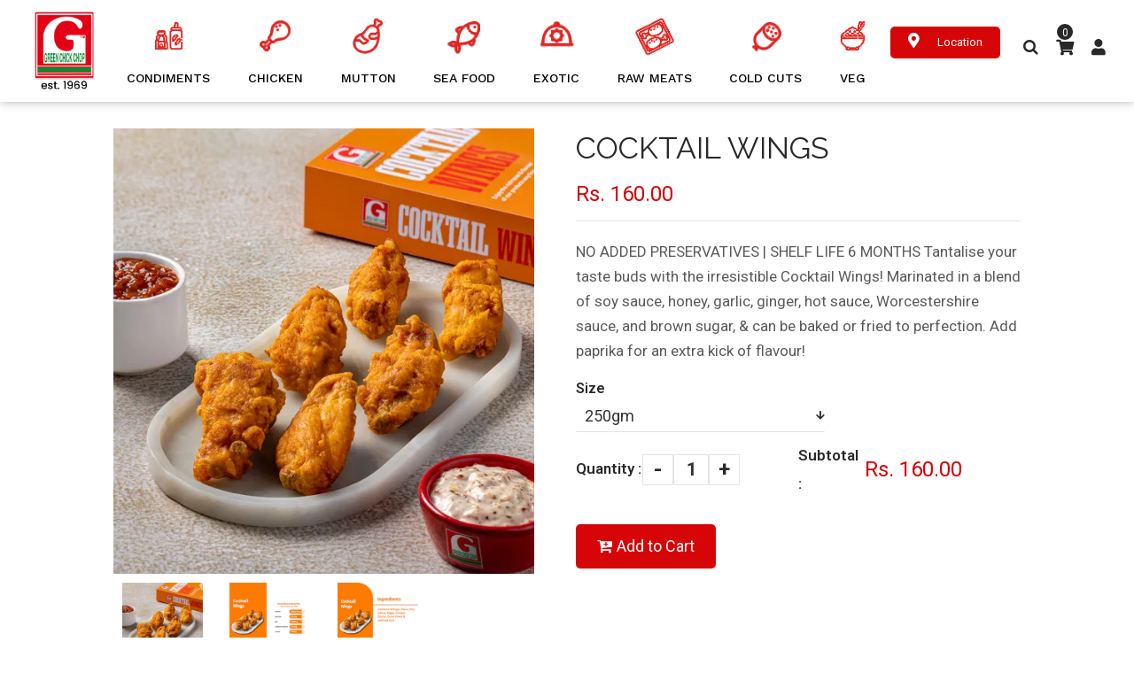

--- FILE ---
content_type: text/html; charset=utf-8
request_url: https://www.greenchickchop.in/products/cocktail-wings
body_size: 25826
content:
<!doctype html>
 <html class="no-js"> 
<head>
  


  <!-- Basic page needs ================================================== -->
  <meta charset="utf-8">
  <!--[if IE]><meta http-equiv='X-UA-Compatible' content='IE=edge,chrome=1'><![endif]-->

  
  <link rel="shortcut icon"  href="//www.greenchickchop.in/cdn/shop/t/11/assets/favicon.png?v=72291696265496943091681991496" type="image/png" />
  

  <!-- Title and description ================================================== -->
  <title>
    COCKTAIL WINGS &ndash; Green Chick Chop
  </title>
  
  <meta name="description" content="NO ADDED PRESERVATIVES | SHELF LIFE 6 MONTHS Tantalise your taste buds with the irresistible Cocktail Wings! Marinated in a blend of soy sauce, honey, garlic, ginger, hot sauce, Worcestershire sauce, and brown sugar, &amp;amp; can be baked or fried to perfection. Add paprika for an extra kick of flavour!">
  
  <!-- Social meta ================================================== -->
  

  <meta property="og:type" content="product">
  <meta property="og:title" content="COCKTAIL WINGS">
  <meta property="og:url" content="https://www.greenchickchop.in/products/cocktail-wings">
  
  <meta property="og:image" content="http://www.greenchickchop.in/cdn/shop/files/CocktailWings_1__result_grande.webp?v=1682588158">
  <meta property="og:image:secure_url" content="https://www.greenchickchop.in/cdn/shop/files/CocktailWings_1__result_grande.webp?v=1682588158">
  
  <meta property="og:image" content="http://www.greenchickchop.in/cdn/shop/files/NUTRITIONAL_934414f0-2c09-40dd-9e88-79f40223006a_grande.jpg?v=1688376443">
  <meta property="og:image:secure_url" content="https://www.greenchickchop.in/cdn/shop/files/NUTRITIONAL_934414f0-2c09-40dd-9e88-79f40223006a_grande.jpg?v=1688376443">
  
  <meta property="og:image" content="http://www.greenchickchop.in/cdn/shop/files/HEALTH_22960b15-9f42-4c74-875d-ecfc272b72c1_grande.jpg?v=1688376443">
  <meta property="og:image:secure_url" content="https://www.greenchickchop.in/cdn/shop/files/HEALTH_22960b15-9f42-4c74-875d-ecfc272b72c1_grande.jpg?v=1688376443">
  
  <meta property="og:price:amount" content="160.00">
  <meta property="og:price:currency" content="INR">


  <meta property="og:description" content="NO ADDED PRESERVATIVES | SHELF LIFE 6 MONTHS Tantalise your taste buds with the irresistible Cocktail Wings! Marinated in a blend of soy sauce, honey, garlic, ginger, hot sauce, Worcestershire sauce, and brown sugar, &amp;amp; can be baked or fried to perfection. Add paprika for an extra kick of flavour!">

<meta property="og:site_name" content="Green Chick Chop">



<meta name="twitter:card" content="summary">




  <meta name="twitter:title" content="COCKTAIL WINGS">
  <meta name="twitter:description" content="
NO ADDED PRESERVATIVES | SHELF LIFE 6 MONTHS Tantalise your taste buds with the irresistible Cocktail Wings! Marinated in a blend of soy sauce, honey, garlic, ginger, hot sauce, Worcestershire sauce, and brown sugar, &amp;amp; can be baked or fried to perfection. Add paprika for an extra kick of flavour!">
  <meta name="twitter:image" content="https://www.greenchickchop.in/cdn/shop/files/CocktailWings_1__result_medium.webp?v=1682588158">
  <meta name="twitter:image:width" content="240">
  <meta name="twitter:image:height" content="240">


  <!-- Helpers ================================================== -->
  <link rel="canonical" href="https://www.greenchickchop.in/products/cocktail-wings">
  <meta name="viewport" content="width=device-width,initial-scale=1">
  <meta name="theme-color" content="#292929">
	

  <!-- CSS ================================================== -->
  <link href="//www.greenchickchop.in/cdn/shop/t/11/assets/frame.scss.css?v=58545410807139978011763122329" rel="stylesheet" type="text/css" media="all" />  
  <link href="//www.greenchickchop.in/cdn/shop/t/11/assets/style.css?v=41899226495544739161696497424" rel="stylesheet" type="text/css" media="all" />  
  <link href="//www.greenchickchop.in/cdn/shop/t/11/assets/slick-theme.css?v=111566387709569418871681991496" rel="stylesheet" type="text/css" media="all" />
  <link href="//www.greenchickchop.in/cdn/shop/t/11/assets/slick.scss.css?v=39156797406672536081763122329" rel="stylesheet" type="text/css" media="all" />
  <link href="//www.greenchickchop.in/cdn/shop/t/11/assets/slick.css?v=98340474046176884051681991496" rel="stylesheet" type="text/css" media="all" />
  <link href="//www.greenchickchop.in/cdn/shop/t/11/assets/slick-slider.css?v=96187054942315453411681991496" rel="stylesheet" type="text/css" media="all" />
  <link href="//www.greenchickchop.in/cdn/shop/t/11/assets/animate.css?v=170469424254788653381681991496" rel="stylesheet" type="text/css" media="all" />
  <link href="//www.greenchickchop.in/cdn/shop/t/11/assets/font-all.min.css?v=157224573197066317891681991496" rel="stylesheet" type="text/css" media="all" />
  

  
  <link rel="stylesheet" type="text/css" href="//fonts.googleapis.com/css?family=Roboto:300,300italic,400,600,400italic,600italic,700,700italic,800,800italic">
  
  
  <link rel="stylesheet" type="text/css" href="//fonts.googleapis.com/css?family=Raleway:300,300italic,400,600,400italic,600italic,700,700italic,800,800italic">
  
  
  <link rel="stylesheet" type="text/css" href="//fonts.googleapis.com/css?family=Roboto+Slab:300,300italic,400,600,400italic,600italic,700,700italic,800,800italic">
  


  <!-- Header hook for plugins ================================================== -->
    <script>window.performance && window.performance.mark && window.performance.mark('shopify.content_for_header.start');</script><meta name="facebook-domain-verification" content="nqn2tjl1u4cetz7w7z8bw61cpi7jca">
<meta name="google-site-verification" content="cdabEDt3DWUtZcWqKJLl6SeAtIFFhCb17eX6bni24Pk">
<meta id="shopify-digital-wallet" name="shopify-digital-wallet" content="/54960357436/digital_wallets/dialog">
<link rel="alternate" type="application/json+oembed" href="https://www.greenchickchop.in/products/cocktail-wings.oembed">
<script async="async" src="/checkouts/internal/preloads.js?locale=en-IN"></script>
<script id="shopify-features" type="application/json">{"accessToken":"b087cd8b4d8124e59106855873d5dfd2","betas":["rich-media-storefront-analytics"],"domain":"www.greenchickchop.in","predictiveSearch":true,"shopId":54960357436,"locale":"en"}</script>
<script>var Shopify = Shopify || {};
Shopify.shop = "greenchickchop.myshopify.com";
Shopify.locale = "en";
Shopify.currency = {"active":"INR","rate":"1.0"};
Shopify.country = "IN";
Shopify.theme = {"name":" backup 20-04-23","id":147922059551,"schema_name":null,"schema_version":null,"theme_store_id":null,"role":"main"};
Shopify.theme.handle = "null";
Shopify.theme.style = {"id":null,"handle":null};
Shopify.cdnHost = "www.greenchickchop.in/cdn";
Shopify.routes = Shopify.routes || {};
Shopify.routes.root = "/";</script>
<script type="module">!function(o){(o.Shopify=o.Shopify||{}).modules=!0}(window);</script>
<script>!function(o){function n(){var o=[];function n(){o.push(Array.prototype.slice.apply(arguments))}return n.q=o,n}var t=o.Shopify=o.Shopify||{};t.loadFeatures=n(),t.autoloadFeatures=n()}(window);</script>
<script id="shop-js-analytics" type="application/json">{"pageType":"product"}</script>
<script defer="defer" async type="module" src="//www.greenchickchop.in/cdn/shopifycloud/shop-js/modules/v2/client.init-shop-cart-sync_dlpDe4U9.en.esm.js"></script>
<script defer="defer" async type="module" src="//www.greenchickchop.in/cdn/shopifycloud/shop-js/modules/v2/chunk.common_FunKbpTJ.esm.js"></script>
<script type="module">
  await import("//www.greenchickchop.in/cdn/shopifycloud/shop-js/modules/v2/client.init-shop-cart-sync_dlpDe4U9.en.esm.js");
await import("//www.greenchickchop.in/cdn/shopifycloud/shop-js/modules/v2/chunk.common_FunKbpTJ.esm.js");

  window.Shopify.SignInWithShop?.initShopCartSync?.({"fedCMEnabled":true,"windoidEnabled":true});

</script>
<script>(function() {
  var isLoaded = false;
  function asyncLoad() {
    if (isLoaded) return;
    isLoaded = true;
    var urls = ["https:\/\/cdn.shopify.com\/s\/files\/1\/0549\/6035\/7436\/t\/3\/assets\/globo.menu.init.js?v=1634927052\u0026shop=greenchickchop.myshopify.com","https:\/\/storelocator.metizapps.com\/assets\/js\/zipcode.js?shop=greenchickchop.myshopify.com","https:\/\/storelocator.metizapps.com\/assets\/js\/app.js?shop=greenchickchop.myshopify.com","https:\/\/cdn.autoketing.org\/sdk-cdn\/popup-fullsize\/dist\/popup-fullsize-embed.js?t=1691481602656648629\u0026shop=greenchickchop.myshopify.com","https:\/\/cdn.autoketing.org\/sdk-cdn\/popup-fullsize\/dist\/popup-fullsize-embed.js?t=1691481603143241354\u0026shop=greenchickchop.myshopify.com"];
    for (var i = 0; i < urls.length; i++) {
      var s = document.createElement('script');
      s.type = 'text/javascript';
      s.async = true;
      s.src = urls[i];
      var x = document.getElementsByTagName('script')[0];
      x.parentNode.insertBefore(s, x);
    }
  };
  if(window.attachEvent) {
    window.attachEvent('onload', asyncLoad);
  } else {
    window.addEventListener('load', asyncLoad, false);
  }
})();</script>
<script id="__st">var __st={"a":54960357436,"offset":19800,"reqid":"06253653-3704-4680-b0e9-308416437329-1765702622","pageurl":"www.greenchickchop.in\/products\/cocktail-wings","u":"0161876cc7cd","p":"product","rtyp":"product","rid":6681863061564};</script>
<script>window.ShopifyPaypalV4VisibilityTracking = true;</script>
<script id="captcha-bootstrap">!function(){'use strict';const t='contact',e='account',n='new_comment',o=[[t,t],['blogs',n],['comments',n],[t,'customer']],c=[[e,'customer_login'],[e,'guest_login'],[e,'recover_customer_password'],[e,'create_customer']],r=t=>t.map((([t,e])=>`form[action*='/${t}']:not([data-nocaptcha='true']) input[name='form_type'][value='${e}']`)).join(','),a=t=>()=>t?[...document.querySelectorAll(t)].map((t=>t.form)):[];function s(){const t=[...o],e=r(t);return a(e)}const i='password',u='form_key',d=['recaptcha-v3-token','g-recaptcha-response','h-captcha-response',i],f=()=>{try{return window.sessionStorage}catch{return}},m='__shopify_v',_=t=>t.elements[u];function p(t,e,n=!1){try{const o=window.sessionStorage,c=JSON.parse(o.getItem(e)),{data:r}=function(t){const{data:e,action:n}=t;return t[m]||n?{data:e,action:n}:{data:t,action:n}}(c);for(const[e,n]of Object.entries(r))t.elements[e]&&(t.elements[e].value=n);n&&o.removeItem(e)}catch(o){console.error('form repopulation failed',{error:o})}}const l='form_type',E='cptcha';function T(t){t.dataset[E]=!0}const w=window,h=w.document,L='Shopify',v='ce_forms',y='captcha';let A=!1;((t,e)=>{const n=(g='f06e6c50-85a8-45c8-87d0-21a2b65856fe',I='https://cdn.shopify.com/shopifycloud/storefront-forms-hcaptcha/ce_storefront_forms_captcha_hcaptcha.v1.5.2.iife.js',D={infoText:'Protected by hCaptcha',privacyText:'Privacy',termsText:'Terms'},(t,e,n)=>{const o=w[L][v],c=o.bindForm;if(c)return c(t,g,e,D).then(n);var r;o.q.push([[t,g,e,D],n]),r=I,A||(h.body.append(Object.assign(h.createElement('script'),{id:'captcha-provider',async:!0,src:r})),A=!0)});var g,I,D;w[L]=w[L]||{},w[L][v]=w[L][v]||{},w[L][v].q=[],w[L][y]=w[L][y]||{},w[L][y].protect=function(t,e){n(t,void 0,e),T(t)},Object.freeze(w[L][y]),function(t,e,n,w,h,L){const[v,y,A,g]=function(t,e,n){const i=e?o:[],u=t?c:[],d=[...i,...u],f=r(d),m=r(i),_=r(d.filter((([t,e])=>n.includes(e))));return[a(f),a(m),a(_),s()]}(w,h,L),I=t=>{const e=t.target;return e instanceof HTMLFormElement?e:e&&e.form},D=t=>v().includes(t);t.addEventListener('submit',(t=>{const e=I(t);if(!e)return;const n=D(e)&&!e.dataset.hcaptchaBound&&!e.dataset.recaptchaBound,o=_(e),c=g().includes(e)&&(!o||!o.value);(n||c)&&t.preventDefault(),c&&!n&&(function(t){try{if(!f())return;!function(t){const e=f();if(!e)return;const n=_(t);if(!n)return;const o=n.value;o&&e.removeItem(o)}(t);const e=Array.from(Array(32),(()=>Math.random().toString(36)[2])).join('');!function(t,e){_(t)||t.append(Object.assign(document.createElement('input'),{type:'hidden',name:u})),t.elements[u].value=e}(t,e),function(t,e){const n=f();if(!n)return;const o=[...t.querySelectorAll(`input[type='${i}']`)].map((({name:t})=>t)),c=[...d,...o],r={};for(const[a,s]of new FormData(t).entries())c.includes(a)||(r[a]=s);n.setItem(e,JSON.stringify({[m]:1,action:t.action,data:r}))}(t,e)}catch(e){console.error('failed to persist form',e)}}(e),e.submit())}));const S=(t,e)=>{t&&!t.dataset[E]&&(n(t,e.some((e=>e===t))),T(t))};for(const o of['focusin','change'])t.addEventListener(o,(t=>{const e=I(t);D(e)&&S(e,y())}));const B=e.get('form_key'),M=e.get(l),P=B&&M;t.addEventListener('DOMContentLoaded',(()=>{const t=y();if(P)for(const e of t)e.elements[l].value===M&&p(e,B);[...new Set([...A(),...v().filter((t=>'true'===t.dataset.shopifyCaptcha))])].forEach((e=>S(e,t)))}))}(h,new URLSearchParams(w.location.search),n,t,e,['guest_login'])})(!1,!0)}();</script>
<script integrity="sha256-52AcMU7V7pcBOXWImdc/TAGTFKeNjmkeM1Pvks/DTgc=" data-source-attribution="shopify.loadfeatures" defer="defer" src="//www.greenchickchop.in/cdn/shopifycloud/storefront/assets/storefront/load_feature-81c60534.js" crossorigin="anonymous"></script>
<script data-source-attribution="shopify.dynamic_checkout.dynamic.init">var Shopify=Shopify||{};Shopify.PaymentButton=Shopify.PaymentButton||{isStorefrontPortableWallets:!0,init:function(){window.Shopify.PaymentButton.init=function(){};var t=document.createElement("script");t.src="https://www.greenchickchop.in/cdn/shopifycloud/portable-wallets/latest/portable-wallets.en.js",t.type="module",document.head.appendChild(t)}};
</script>
<script data-source-attribution="shopify.dynamic_checkout.buyer_consent">
  function portableWalletsHideBuyerConsent(e){var t=document.getElementById("shopify-buyer-consent"),n=document.getElementById("shopify-subscription-policy-button");t&&n&&(t.classList.add("hidden"),t.setAttribute("aria-hidden","true"),n.removeEventListener("click",e))}function portableWalletsShowBuyerConsent(e){var t=document.getElementById("shopify-buyer-consent"),n=document.getElementById("shopify-subscription-policy-button");t&&n&&(t.classList.remove("hidden"),t.removeAttribute("aria-hidden"),n.addEventListener("click",e))}window.Shopify?.PaymentButton&&(window.Shopify.PaymentButton.hideBuyerConsent=portableWalletsHideBuyerConsent,window.Shopify.PaymentButton.showBuyerConsent=portableWalletsShowBuyerConsent);
</script>
<script data-source-attribution="shopify.dynamic_checkout.cart.bootstrap">document.addEventListener("DOMContentLoaded",(function(){function t(){return document.querySelector("shopify-accelerated-checkout-cart, shopify-accelerated-checkout")}if(t())Shopify.PaymentButton.init();else{new MutationObserver((function(e,n){t()&&(Shopify.PaymentButton.init(),n.disconnect())})).observe(document.body,{childList:!0,subtree:!0})}}));
</script>

<script>window.performance && window.performance.mark && window.performance.mark('shopify.content_for_header.end');</script>

  

<!--[if lt IE 9]>
<script src="//cdnjs.cloudflare.com/ajax/libs/html5shiv/3.7.2/html5shiv.min.js" type="text/javascript"></script>
<script src="//www.greenchickchop.in/cdn/shop/t/11/assets/respond.min.js?v=52248677837542619231681991496" type="text/javascript"></script>
<link href="//www.greenchickchop.in/cdn/shop/t/11/assets/respond-proxy.html" id="respond-proxy" rel="respond-proxy" />
<link href="//www.greenchickchop.in/search?q=85e8c1548a0c96169d31e4d51a293009" id="respond-redirect" rel="respond-redirect" />
<script src="//www.greenchickchop.in/search?q=85e8c1548a0c96169d31e4d51a293009" type="text/javascript"></script>
<![endif]-->

  
  <script src="//www.greenchickchop.in/cdn/shop/t/11/assets/header.js?v=17361201992366897231681991496" type="text/javascript"></script> 

  

  
  <script type="text/javascript" src="https://ws.sharethis.com/button/buttons.js"></script>
  <script type="text/javascript">stLight.options({publisher: "4a467312-eb52-4e56-a80a-d5930e0afac4", doNotHash: false, doNotCopy: false, hashAddressBar: false});</script>
  
    

  <script>
    window.use_sticky = true;
    window.ajax_cart = true;
    window.money_format = "Rs. {{amount}}";
    window.shop_currency = "INR";
    window.show_multiple_currencies = true;
    window.enable_sidebar_multiple_choice = true;
    window.loading_url = "//www.greenchickchop.in/cdn/shop/t/11/assets/loading.gif?v=50837312686733260831681991496";     
    window.dropdowncart_type = "hover";
    window.file_url = "//www.greenchickchop.in/cdn/shop/files/?12513";
    window.asset_url = "";
    window.items="Items";
    window.many_in_stock="Many In Stock";
    window.out_of_stock=" Out of stock";
    window.in_stock=" In Stock";
    window.unavailable="Unavailable";
    window.product_name="Product Name";
    window.product_image="Product Image";
    window.product_desc="Product Description";
    window.available_stock="Available In stock";
    window.unavailable_stock="Unavailable In stock";
    window.compare_note="Product Added over 8 product !. Do you want to compare 8 added product ?";
    window.added_to_cmp="Added to compare";
    window.add_to_cmp="Add to compare";
    window.select_options="Select options";
    window.add_to_cart="Add to Cart";
    window.confirm_box="Yes,I want view it!";
    window.cancelButtonText="Continue";
    window.remove="Remove";
    window.use_color_swatch = false;
    window.newsletter_popup = false; 

    var  compare_list = []; 
  </script>  


              <script>
              function fn(){
                if (typeof BSS_SL.configData == 'undefined') {
                    if(window.location.pathname == '/pages/store-locator'){
                        document.getElementById("PageContainer").remove();
                    }
                }
              }
            if (document.readyState === "complete" || document.readyState === "interactive") {
                setTimeout(fn, 1);
            } else {
            document.addEventListener("DOMContentLoaded", fn);
            }
          </script> <script id="bss-store-locator-cluster" src='https://developers.google.com/maps/documentation/javascript/examples/markerclusterer/markerclusterer.js'>

</script>
               
                <script type="text/javascript">
  window.Rivo = window.Rivo || {};
  window.Rivo.common = window.Rivo.common || {};
  window.Rivo.common.shop = {
    permanent_domain: 'greenchickchop.myshopify.com',
    currency: "INR",
    money_format: "Rs. {{amount}}",
    id: 54960357436
  };
  

  window.Rivo.common.template = 'product';
  window.Rivo.common.cart = {};
  window.Rivo.common.vapid_public_key = "BO5RJ2FA8w6MW2Qt1_MKSFtoVpVjUMLYkHb2arb7zZxEaYGTMuLvmZGabSHj8q0EwlzLWBAcAU_0z-z9Xps8kF8=";
  window.Rivo.global_config = {"asset_urls":{"loy":{"init_js":"https:\/\/cdn.shopify.com\/s\/files\/1\/0194\/1736\/6592\/t\/1\/assets\/ba_loy_init.js?v=1683735115","widget_js":"https:\/\/cdn.shopify.com\/s\/files\/1\/0194\/1736\/6592\/t\/1\/assets\/ba_loy_widget.js?v=1683735116","widget_css":"https:\/\/cdn.shopify.com\/s\/files\/1\/0194\/1736\/6592\/t\/1\/assets\/ba_loy_widget.css?v=1673976822","page_init_js":"https:\/\/cdn.shopify.com\/s\/files\/1\/0194\/1736\/6592\/t\/1\/assets\/ba_loy_page_init.js?v=1683735117","page_widget_js":"https:\/\/cdn.shopify.com\/s\/files\/1\/0194\/1736\/6592\/t\/1\/assets\/ba_loy_page_widget.js?v=1683735119","page_widget_css":"https:\/\/cdn.shopify.com\/s\/files\/1\/0194\/1736\/6592\/t\/1\/assets\/ba_loy_page.css?v=1673976829","page_preview_js":"\/assets\/msg\/loy_page_preview.js"},"rev":{"init_js":"https:\/\/cdn.shopify.com\/s\/files\/1\/0194\/1736\/6592\/t\/1\/assets\/ba_rev_init.js?v=1681565796","widget_js":"https:\/\/cdn.shopify.com\/s\/files\/1\/0194\/1736\/6592\/t\/1\/assets\/ba_rev_widget.js?v=1679054861","modal_js":"https:\/\/cdn.shopify.com\/s\/files\/1\/0194\/1736\/6592\/t\/1\/assets\/ba_rev_modal.js?v=1681565797","widget_css":"https:\/\/cdn.shopify.com\/s\/files\/1\/0194\/1736\/6592\/t\/1\/assets\/ba_rev_widget.css?v=1680320455","modal_css":"https:\/\/cdn.shopify.com\/s\/files\/1\/0194\/1736\/6592\/t\/1\/assets\/ba_rev_modal.css?v=1680295707"},"pu":{"init_js":"https:\/\/cdn.shopify.com\/s\/files\/1\/0194\/1736\/6592\/t\/1\/assets\/ba_pu_init.js?v=1635877170"},"widgets":{"init_js":"https:\/\/cdn.shopify.com\/s\/files\/1\/0194\/1736\/6592\/t\/1\/assets\/ba_widget_init.js?v=1679987682","modal_js":"https:\/\/cdn.shopify.com\/s\/files\/1\/0194\/1736\/6592\/t\/1\/assets\/ba_widget_modal.js?v=1679987684","modal_css":"https:\/\/cdn.shopify.com\/s\/files\/1\/0194\/1736\/6592\/t\/1\/assets\/ba_widget_modal.css?v=1654723622"},"forms":{"init_js":"https:\/\/cdn.shopify.com\/s\/files\/1\/0194\/1736\/6592\/t\/1\/assets\/ba_forms_init.js?v=1683735121","widget_js":"https:\/\/cdn.shopify.com\/s\/files\/1\/0194\/1736\/6592\/t\/1\/assets\/ba_forms_widget.js?v=1683735123","forms_css":"https:\/\/cdn.shopify.com\/s\/files\/1\/0194\/1736\/6592\/t\/1\/assets\/ba_forms.css?v=1654711758"},"global":{"helper_js":"https:\/\/cdn.shopify.com\/s\/files\/1\/0194\/1736\/6592\/t\/1\/assets\/ba_tracking.js?v=1680229884"}},"proxy_paths":{"pu":"\/apps\/ba_fb_app","app_metrics":"\/apps\/ba_fb_app\/app_metrics","push_subscription":"\/apps\/ba_fb_app\/push"},"aat":["pu"],"pv":false,"sts":false,"bam":false,"base_money_format":"Rs. {{amount}}"};

  
    if (window.Rivo.common.template == 'product'){
      window.Rivo.common.product = {
        id: 6681863061564, price: 16000, handle: "cocktail-wings", tags: ["chicken","ready-to-heat"],
        available: true, title: "COCKTAIL WINGS", variants: [{"id":39591481442364,"title":"250gm","option1":"250gm","option2":null,"option3":null,"sku":"","requires_shipping":true,"taxable":false,"featured_image":null,"available":true,"name":"COCKTAIL WINGS - 250gm","public_title":"250gm","options":["250gm"],"price":16000,"weight":250,"compare_at_price":null,"inventory_management":null,"barcode":"","requires_selling_plan":false,"selling_plan_allocations":[]}]
      };
    }
  



    window.Rivo.pu_config = {"push_prompt_cover_enabled":false,"push_prompt_cover_title":"One small step","push_prompt_cover_message":"Allow your browser to receive notifications","subscription_plan_exceeded_limits":false};

    window.Rivo.widgets_config = {"id":9826,"active":false,"frequency_limit_amount":2,"frequency_limit_time_unit":"days","background_image":{"position":"none"},"initial_state":{"body":"Sign up and unlock your instant discount","title":"Get 10% off your order","cta_text":"Claim Discount","show_email":true,"action_text":"Saving...","footer_text":"You are signing up to receive communication via email and can unsubscribe at any time.","dismiss_text":"No thanks","email_placeholder":"Email Address","phone_placeholder":"Phone Number","show_phone_number":false},"success_state":{"body":"Thanks for subscribing. Copy your discount code and apply to your next order.","title":"Discount Unlocked 🎉","cta_text":"Continue shopping","cta_action":"dismiss"},"closed_state":{"action":"close_widget","font_size":"20","action_text":"GET 10% OFF","display_offset":"300","display_position":"left"},"error_state":{"invalid_email":"Please enter valid email address!","invalid_phone_number":"Please enter valid phone number!"},"trigger":{"delay":0},"colors":{"link_color":"#4FC3F7","sticky_bar_bg":"#C62828","cta_font_color":"#fff","body_font_color":"#000","sticky_bar_text":"#fff","background_color":"#fff","error_background":"#ffdede","error_text_color":"#ff2626","title_font_color":"#000","footer_font_color":"#bbb","dismiss_font_color":"#bbb","cta_background_color":"#000"},"sticky_coupon_bar":{},"display_style":{"font":"Arial","size":"regular","align":"center"},"dismissable":true,"has_background":false,"opt_in_channels":["email"],"rules":[],"widget_css":".powered_by_rivo{\n  display: block;\n}\n.ba_widget_main_design {\n  background: #fff;\n}\n.ba_widget_content{text-align: center}\n.ba_widget_parent{\n  font-family: Arial;\n}\n.ba_widget_parent.background{\n}\n.ba_widget_left_content{\n}\n.ba_widget_right_content{\n}\n#ba_widget_cta_button:disabled{\n  background: #000cc;\n}\n#ba_widget_cta_button{\n  background: #000;\n  color: #fff;\n}\n#ba_widget_cta_button:after {\n  background: #000e0;\n}\n.ba_initial_state_title, .ba_success_state_title{\n  color: #000;\n}\n.ba_initial_state_body, .ba_success_state_body{\n  color: #000;\n}\n.ba_initial_state_dismiss_text{\n  color: #bbb;\n}\n.ba_initial_state_footer_text, .ba_initial_state_sms_agreement{\n  color: #bbb;\n}\n.ba_widget_error{\n  color: #ff2626;\n  background: #ffdede;\n}\n.ba_link_color{\n  color: #4FC3F7;\n}\n","custom_css":null,"logo":null};

</script>


<script type="text/javascript">
  

  //Global snippet for Rivo
  //this is updated automatically - do not edit manually.

  function loadScript(src, defer, done) {
    var js = document.createElement('script');
    js.src = src;
    js.defer = defer;
    js.onload = function(){done();};
    js.onerror = function(){
      done(new Error('Failed to load script ' + src));
    };
    document.head.appendChild(js);
  }

  function browserSupportsAllFeatures() {
    return window.Promise && window.fetch && window.Symbol;
  }

  if (browserSupportsAllFeatures()) {
    main();
  } else {
    loadScript('https://polyfill-fastly.net/v3/polyfill.min.js?features=Promise,fetch', true, main);
  }

  function loadAppScripts(){


      loadScript(window.Rivo.global_config.asset_urls.pu.init_js, true, function(){});

      loadScript(window.Rivo.global_config.asset_urls.widgets.init_js, true, function(){});
  }

  function main(err) {
    //isolate the scope
    loadScript(window.Rivo.global_config.asset_urls.global.helper_js, false, loadAppScripts);
  }
</script>




   <!-- Google Tag Manager -->
<script>(function(w,d,s,l,i){w[l]=w[l]||[];w[l].push({'gtm.start':
new Date().getTime(),event:'gtm.js'});var f=d.getElementsByTagName(s)[0],
j=d.createElement(s),dl=l!='dataLayer'?'&l='+l:'';j.async=true;j.src=
'https://www.googletagmanager.com/gtm.js?id='+i+dl;f.parentNode.insertBefore(j,f);
})(window,document,'script','dataLayer','GTM-WVJ7HX2');</script>
<!-- End Google Tag Manager -->
<!-- Global site tag (gtag.js) - Google Analytics -->
<script async src="https://www.googletagmanager.com/gtag/js?id=G-HWSG0PCBRD"></script>
<script>
  window.dataLayer = window.dataLayer || [];
  function gtag(){dataLayer.push(arguments);}
  gtag('js', new Date());

  gtag('config', 'G-HWSG0PCBRD');
</script>
 
  <!-- Global site tag (gtag.js) - Google Ads: 10819677758 -->
<script async src="https://www.googletagmanager.com/gtag/js?id=AW-10819677758"></script>
<script>
  window.dataLayer = window.dataLayer || [];
  function gtag(){dataLayer.push(arguments);}
  gtag('js', new Date());

  gtag('config', 'AW-10819677758');
</script>
 <script>
(function(h,e,a,t,m,p) {
m=e.createElement(a);m.async=!0;m.src=t;
p=e.getElementsByTagName(a)[0];p.parentNode.insertBefore(m,p);
})(window,document,'script','https://u.heatmap.it/log.js');
</script>
<link href="https://monorail-edge.shopifysvc.com" rel="dns-prefetch">
<script>(function(){if ("sendBeacon" in navigator && "performance" in window) {try {var session_token_from_headers = performance.getEntriesByType('navigation')[0].serverTiming.find(x => x.name == '_s').description;} catch {var session_token_from_headers = undefined;}var session_cookie_matches = document.cookie.match(/_shopify_s=([^;]*)/);var session_token_from_cookie = session_cookie_matches && session_cookie_matches.length === 2 ? session_cookie_matches[1] : "";var session_token = session_token_from_headers || session_token_from_cookie || "";function handle_abandonment_event(e) {var entries = performance.getEntries().filter(function(entry) {return /monorail-edge.shopifysvc.com/.test(entry.name);});if (!window.abandonment_tracked && entries.length === 0) {window.abandonment_tracked = true;var currentMs = Date.now();var navigation_start = performance.timing.navigationStart;var payload = {shop_id: 54960357436,url: window.location.href,navigation_start,duration: currentMs - navigation_start,session_token,page_type: "product"};window.navigator.sendBeacon("https://monorail-edge.shopifysvc.com/v1/produce", JSON.stringify({schema_id: "online_store_buyer_site_abandonment/1.1",payload: payload,metadata: {event_created_at_ms: currentMs,event_sent_at_ms: currentMs}}));}}window.addEventListener('pagehide', handle_abandonment_event);}}());</script>
<script id="web-pixels-manager-setup">(function e(e,d,r,n,o){if(void 0===o&&(o={}),!Boolean(null===(a=null===(i=window.Shopify)||void 0===i?void 0:i.analytics)||void 0===a?void 0:a.replayQueue)){var i,a;window.Shopify=window.Shopify||{};var t=window.Shopify;t.analytics=t.analytics||{};var s=t.analytics;s.replayQueue=[],s.publish=function(e,d,r){return s.replayQueue.push([e,d,r]),!0};try{self.performance.mark("wpm:start")}catch(e){}var l=function(){var e={modern:/Edge?\/(1{2}[4-9]|1[2-9]\d|[2-9]\d{2}|\d{4,})\.\d+(\.\d+|)|Firefox\/(1{2}[4-9]|1[2-9]\d|[2-9]\d{2}|\d{4,})\.\d+(\.\d+|)|Chrom(ium|e)\/(9{2}|\d{3,})\.\d+(\.\d+|)|(Maci|X1{2}).+ Version\/(15\.\d+|(1[6-9]|[2-9]\d|\d{3,})\.\d+)([,.]\d+|)( \(\w+\)|)( Mobile\/\w+|) Safari\/|Chrome.+OPR\/(9{2}|\d{3,})\.\d+\.\d+|(CPU[ +]OS|iPhone[ +]OS|CPU[ +]iPhone|CPU IPhone OS|CPU iPad OS)[ +]+(15[._]\d+|(1[6-9]|[2-9]\d|\d{3,})[._]\d+)([._]\d+|)|Android:?[ /-](13[3-9]|1[4-9]\d|[2-9]\d{2}|\d{4,})(\.\d+|)(\.\d+|)|Android.+Firefox\/(13[5-9]|1[4-9]\d|[2-9]\d{2}|\d{4,})\.\d+(\.\d+|)|Android.+Chrom(ium|e)\/(13[3-9]|1[4-9]\d|[2-9]\d{2}|\d{4,})\.\d+(\.\d+|)|SamsungBrowser\/([2-9]\d|\d{3,})\.\d+/,legacy:/Edge?\/(1[6-9]|[2-9]\d|\d{3,})\.\d+(\.\d+|)|Firefox\/(5[4-9]|[6-9]\d|\d{3,})\.\d+(\.\d+|)|Chrom(ium|e)\/(5[1-9]|[6-9]\d|\d{3,})\.\d+(\.\d+|)([\d.]+$|.*Safari\/(?![\d.]+ Edge\/[\d.]+$))|(Maci|X1{2}).+ Version\/(10\.\d+|(1[1-9]|[2-9]\d|\d{3,})\.\d+)([,.]\d+|)( \(\w+\)|)( Mobile\/\w+|) Safari\/|Chrome.+OPR\/(3[89]|[4-9]\d|\d{3,})\.\d+\.\d+|(CPU[ +]OS|iPhone[ +]OS|CPU[ +]iPhone|CPU IPhone OS|CPU iPad OS)[ +]+(10[._]\d+|(1[1-9]|[2-9]\d|\d{3,})[._]\d+)([._]\d+|)|Android:?[ /-](13[3-9]|1[4-9]\d|[2-9]\d{2}|\d{4,})(\.\d+|)(\.\d+|)|Mobile Safari.+OPR\/([89]\d|\d{3,})\.\d+\.\d+|Android.+Firefox\/(13[5-9]|1[4-9]\d|[2-9]\d{2}|\d{4,})\.\d+(\.\d+|)|Android.+Chrom(ium|e)\/(13[3-9]|1[4-9]\d|[2-9]\d{2}|\d{4,})\.\d+(\.\d+|)|Android.+(UC? ?Browser|UCWEB|U3)[ /]?(15\.([5-9]|\d{2,})|(1[6-9]|[2-9]\d|\d{3,})\.\d+)\.\d+|SamsungBrowser\/(5\.\d+|([6-9]|\d{2,})\.\d+)|Android.+MQ{2}Browser\/(14(\.(9|\d{2,})|)|(1[5-9]|[2-9]\d|\d{3,})(\.\d+|))(\.\d+|)|K[Aa][Ii]OS\/(3\.\d+|([4-9]|\d{2,})\.\d+)(\.\d+|)/},d=e.modern,r=e.legacy,n=navigator.userAgent;return n.match(d)?"modern":n.match(r)?"legacy":"unknown"}(),u="modern"===l?"modern":"legacy",c=(null!=n?n:{modern:"",legacy:""})[u],f=function(e){return[e.baseUrl,"/wpm","/b",e.hashVersion,"modern"===e.buildTarget?"m":"l",".js"].join("")}({baseUrl:d,hashVersion:r,buildTarget:u}),m=function(e){var d=e.version,r=e.bundleTarget,n=e.surface,o=e.pageUrl,i=e.monorailEndpoint;return{emit:function(e){var a=e.status,t=e.errorMsg,s=(new Date).getTime(),l=JSON.stringify({metadata:{event_sent_at_ms:s},events:[{schema_id:"web_pixels_manager_load/3.1",payload:{version:d,bundle_target:r,page_url:o,status:a,surface:n,error_msg:t},metadata:{event_created_at_ms:s}}]});if(!i)return console&&console.warn&&console.warn("[Web Pixels Manager] No Monorail endpoint provided, skipping logging."),!1;try{return self.navigator.sendBeacon.bind(self.navigator)(i,l)}catch(e){}var u=new XMLHttpRequest;try{return u.open("POST",i,!0),u.setRequestHeader("Content-Type","text/plain"),u.send(l),!0}catch(e){return console&&console.warn&&console.warn("[Web Pixels Manager] Got an unhandled error while logging to Monorail."),!1}}}}({version:r,bundleTarget:l,surface:e.surface,pageUrl:self.location.href,monorailEndpoint:e.monorailEndpoint});try{o.browserTarget=l,function(e){var d=e.src,r=e.async,n=void 0===r||r,o=e.onload,i=e.onerror,a=e.sri,t=e.scriptDataAttributes,s=void 0===t?{}:t,l=document.createElement("script"),u=document.querySelector("head"),c=document.querySelector("body");if(l.async=n,l.src=d,a&&(l.integrity=a,l.crossOrigin="anonymous"),s)for(var f in s)if(Object.prototype.hasOwnProperty.call(s,f))try{l.dataset[f]=s[f]}catch(e){}if(o&&l.addEventListener("load",o),i&&l.addEventListener("error",i),u)u.appendChild(l);else{if(!c)throw new Error("Did not find a head or body element to append the script");c.appendChild(l)}}({src:f,async:!0,onload:function(){if(!function(){var e,d;return Boolean(null===(d=null===(e=window.Shopify)||void 0===e?void 0:e.analytics)||void 0===d?void 0:d.initialized)}()){var d=window.webPixelsManager.init(e)||void 0;if(d){var r=window.Shopify.analytics;r.replayQueue.forEach((function(e){var r=e[0],n=e[1],o=e[2];d.publishCustomEvent(r,n,o)})),r.replayQueue=[],r.publish=d.publishCustomEvent,r.visitor=d.visitor,r.initialized=!0}}},onerror:function(){return m.emit({status:"failed",errorMsg:"".concat(f," has failed to load")})},sri:function(e){var d=/^sha384-[A-Za-z0-9+/=]+$/;return"string"==typeof e&&d.test(e)}(c)?c:"",scriptDataAttributes:o}),m.emit({status:"loading"})}catch(e){m.emit({status:"failed",errorMsg:(null==e?void 0:e.message)||"Unknown error"})}}})({shopId: 54960357436,storefrontBaseUrl: "https://www.greenchickchop.in",extensionsBaseUrl: "https://extensions.shopifycdn.com/cdn/shopifycloud/web-pixels-manager",monorailEndpoint: "https://monorail-edge.shopifysvc.com/unstable/produce_batch",surface: "storefront-renderer",enabledBetaFlags: ["2dca8a86"],webPixelsConfigList: [{"id":"848101663","configuration":"{\"config\":\"{\\\"pixel_id\\\":\\\"GT-K4TGMBS\\\",\\\"target_country\\\":\\\"IN\\\",\\\"gtag_events\\\":[{\\\"type\\\":\\\"purchase\\\",\\\"action_label\\\":\\\"MC-WF0PEMR74K\\\"},{\\\"type\\\":\\\"page_view\\\",\\\"action_label\\\":\\\"MC-WF0PEMR74K\\\"},{\\\"type\\\":\\\"view_item\\\",\\\"action_label\\\":\\\"MC-WF0PEMR74K\\\"}],\\\"enable_monitoring_mode\\\":false}\"}","eventPayloadVersion":"v1","runtimeContext":"OPEN","scriptVersion":"b2a88bafab3e21179ed38636efcd8a93","type":"APP","apiClientId":1780363,"privacyPurposes":[],"dataSharingAdjustments":{"protectedCustomerApprovalScopes":["read_customer_address","read_customer_email","read_customer_name","read_customer_personal_data","read_customer_phone"]}},{"id":"411468063","configuration":"{\"pixel_id\":\"3144803642431943\",\"pixel_type\":\"facebook_pixel\",\"metaapp_system_user_token\":\"-\"}","eventPayloadVersion":"v1","runtimeContext":"OPEN","scriptVersion":"ca16bc87fe92b6042fbaa3acc2fbdaa6","type":"APP","apiClientId":2329312,"privacyPurposes":["ANALYTICS","MARKETING","SALE_OF_DATA"],"dataSharingAdjustments":{"protectedCustomerApprovalScopes":["read_customer_address","read_customer_email","read_customer_name","read_customer_personal_data","read_customer_phone"]}},{"id":"74973471","eventPayloadVersion":"1","runtimeContext":"LAX","scriptVersion":"2","type":"CUSTOM","privacyPurposes":["ANALYTICS","MARKETING","SALE_OF_DATA"],"name":"Google Tag"},{"id":"125468959","eventPayloadVersion":"1","runtimeContext":"LAX","scriptVersion":"4","type":"CUSTOM","privacyPurposes":["ANALYTICS","MARKETING","SALE_OF_DATA"],"name":"Code"},{"id":"shopify-app-pixel","configuration":"{}","eventPayloadVersion":"v1","runtimeContext":"STRICT","scriptVersion":"0450","apiClientId":"shopify-pixel","type":"APP","privacyPurposes":["ANALYTICS","MARKETING"]},{"id":"shopify-custom-pixel","eventPayloadVersion":"v1","runtimeContext":"LAX","scriptVersion":"0450","apiClientId":"shopify-pixel","type":"CUSTOM","privacyPurposes":["ANALYTICS","MARKETING"]}],isMerchantRequest: false,initData: {"shop":{"name":"Green Chick Chop","paymentSettings":{"currencyCode":"INR"},"myshopifyDomain":"greenchickchop.myshopify.com","countryCode":"IN","storefrontUrl":"https:\/\/www.greenchickchop.in"},"customer":null,"cart":null,"checkout":null,"productVariants":[{"price":{"amount":160.0,"currencyCode":"INR"},"product":{"title":"COCKTAIL WINGS","vendor":"greenchickchop","id":"6681863061564","untranslatedTitle":"COCKTAIL WINGS","url":"\/products\/cocktail-wings","type":"chicken"},"id":"39591481442364","image":{"src":"\/\/www.greenchickchop.in\/cdn\/shop\/files\/CocktailWings_1__result.webp?v=1682588158"},"sku":"","title":"250gm","untranslatedTitle":"250gm"}],"purchasingCompany":null},},"https://www.greenchickchop.in/cdn","ae1676cfwd2530674p4253c800m34e853cb",{"modern":"","legacy":""},{"shopId":"54960357436","storefrontBaseUrl":"https:\/\/www.greenchickchop.in","extensionBaseUrl":"https:\/\/extensions.shopifycdn.com\/cdn\/shopifycloud\/web-pixels-manager","surface":"storefront-renderer","enabledBetaFlags":"[\"2dca8a86\"]","isMerchantRequest":"false","hashVersion":"ae1676cfwd2530674p4253c800m34e853cb","publish":"custom","events":"[[\"page_viewed\",{}],[\"product_viewed\",{\"productVariant\":{\"price\":{\"amount\":160.0,\"currencyCode\":\"INR\"},\"product\":{\"title\":\"COCKTAIL WINGS\",\"vendor\":\"greenchickchop\",\"id\":\"6681863061564\",\"untranslatedTitle\":\"COCKTAIL WINGS\",\"url\":\"\/products\/cocktail-wings\",\"type\":\"chicken\"},\"id\":\"39591481442364\",\"image\":{\"src\":\"\/\/www.greenchickchop.in\/cdn\/shop\/files\/CocktailWings_1__result.webp?v=1682588158\"},\"sku\":\"\",\"title\":\"250gm\",\"untranslatedTitle\":\"250gm\"}}]]"});</script><script>
  window.ShopifyAnalytics = window.ShopifyAnalytics || {};
  window.ShopifyAnalytics.meta = window.ShopifyAnalytics.meta || {};
  window.ShopifyAnalytics.meta.currency = 'INR';
  var meta = {"product":{"id":6681863061564,"gid":"gid:\/\/shopify\/Product\/6681863061564","vendor":"greenchickchop","type":"chicken","variants":[{"id":39591481442364,"price":16000,"name":"COCKTAIL WINGS - 250gm","public_title":"250gm","sku":""}],"remote":false},"page":{"pageType":"product","resourceType":"product","resourceId":6681863061564}};
  for (var attr in meta) {
    window.ShopifyAnalytics.meta[attr] = meta[attr];
  }
</script>
<script class="analytics">
  (function () {
    var customDocumentWrite = function(content) {
      var jquery = null;

      if (window.jQuery) {
        jquery = window.jQuery;
      } else if (window.Checkout && window.Checkout.$) {
        jquery = window.Checkout.$;
      }

      if (jquery) {
        jquery('body').append(content);
      }
    };

    var hasLoggedConversion = function(token) {
      if (token) {
        return document.cookie.indexOf('loggedConversion=' + token) !== -1;
      }
      return false;
    }

    var setCookieIfConversion = function(token) {
      if (token) {
        var twoMonthsFromNow = new Date(Date.now());
        twoMonthsFromNow.setMonth(twoMonthsFromNow.getMonth() + 2);

        document.cookie = 'loggedConversion=' + token + '; expires=' + twoMonthsFromNow;
      }
    }

    var trekkie = window.ShopifyAnalytics.lib = window.trekkie = window.trekkie || [];
    if (trekkie.integrations) {
      return;
    }
    trekkie.methods = [
      'identify',
      'page',
      'ready',
      'track',
      'trackForm',
      'trackLink'
    ];
    trekkie.factory = function(method) {
      return function() {
        var args = Array.prototype.slice.call(arguments);
        args.unshift(method);
        trekkie.push(args);
        return trekkie;
      };
    };
    for (var i = 0; i < trekkie.methods.length; i++) {
      var key = trekkie.methods[i];
      trekkie[key] = trekkie.factory(key);
    }
    trekkie.load = function(config) {
      trekkie.config = config || {};
      trekkie.config.initialDocumentCookie = document.cookie;
      var first = document.getElementsByTagName('script')[0];
      var script = document.createElement('script');
      script.type = 'text/javascript';
      script.onerror = function(e) {
        var scriptFallback = document.createElement('script');
        scriptFallback.type = 'text/javascript';
        scriptFallback.onerror = function(error) {
                var Monorail = {
      produce: function produce(monorailDomain, schemaId, payload) {
        var currentMs = new Date().getTime();
        var event = {
          schema_id: schemaId,
          payload: payload,
          metadata: {
            event_created_at_ms: currentMs,
            event_sent_at_ms: currentMs
          }
        };
        return Monorail.sendRequest("https://" + monorailDomain + "/v1/produce", JSON.stringify(event));
      },
      sendRequest: function sendRequest(endpointUrl, payload) {
        // Try the sendBeacon API
        if (window && window.navigator && typeof window.navigator.sendBeacon === 'function' && typeof window.Blob === 'function' && !Monorail.isIos12()) {
          var blobData = new window.Blob([payload], {
            type: 'text/plain'
          });

          if (window.navigator.sendBeacon(endpointUrl, blobData)) {
            return true;
          } // sendBeacon was not successful

        } // XHR beacon

        var xhr = new XMLHttpRequest();

        try {
          xhr.open('POST', endpointUrl);
          xhr.setRequestHeader('Content-Type', 'text/plain');
          xhr.send(payload);
        } catch (e) {
          console.log(e);
        }

        return false;
      },
      isIos12: function isIos12() {
        return window.navigator.userAgent.lastIndexOf('iPhone; CPU iPhone OS 12_') !== -1 || window.navigator.userAgent.lastIndexOf('iPad; CPU OS 12_') !== -1;
      }
    };
    Monorail.produce('monorail-edge.shopifysvc.com',
      'trekkie_storefront_load_errors/1.1',
      {shop_id: 54960357436,
      theme_id: 147922059551,
      app_name: "storefront",
      context_url: window.location.href,
      source_url: "//www.greenchickchop.in/cdn/s/trekkie.storefront.1a0636ab3186d698599065cb6ce9903ebacdd71a.min.js"});

        };
        scriptFallback.async = true;
        scriptFallback.src = '//www.greenchickchop.in/cdn/s/trekkie.storefront.1a0636ab3186d698599065cb6ce9903ebacdd71a.min.js';
        first.parentNode.insertBefore(scriptFallback, first);
      };
      script.async = true;
      script.src = '//www.greenchickchop.in/cdn/s/trekkie.storefront.1a0636ab3186d698599065cb6ce9903ebacdd71a.min.js';
      first.parentNode.insertBefore(script, first);
    };
    trekkie.load(
      {"Trekkie":{"appName":"storefront","development":false,"defaultAttributes":{"shopId":54960357436,"isMerchantRequest":null,"themeId":147922059551,"themeCityHash":"11151745963088504545","contentLanguage":"en","currency":"INR"},"isServerSideCookieWritingEnabled":true,"monorailRegion":"shop_domain"},"Session Attribution":{},"S2S":{"facebookCapiEnabled":true,"source":"trekkie-storefront-renderer","apiClientId":580111}}
    );

    var loaded = false;
    trekkie.ready(function() {
      if (loaded) return;
      loaded = true;

      window.ShopifyAnalytics.lib = window.trekkie;

      var originalDocumentWrite = document.write;
      document.write = customDocumentWrite;
      try { window.ShopifyAnalytics.merchantGoogleAnalytics.call(this); } catch(error) {};
      document.write = originalDocumentWrite;

      window.ShopifyAnalytics.lib.page(null,{"pageType":"product","resourceType":"product","resourceId":6681863061564,"shopifyEmitted":true});

      var match = window.location.pathname.match(/checkouts\/(.+)\/(thank_you|post_purchase)/)
      var token = match? match[1]: undefined;
      if (!hasLoggedConversion(token)) {
        setCookieIfConversion(token);
        window.ShopifyAnalytics.lib.track("Viewed Product",{"currency":"INR","variantId":39591481442364,"productId":6681863061564,"productGid":"gid:\/\/shopify\/Product\/6681863061564","name":"COCKTAIL WINGS - 250gm","price":"160.00","sku":"","brand":"greenchickchop","variant":"250gm","category":"chicken","nonInteraction":true,"remote":false},undefined,undefined,{"shopifyEmitted":true});
      window.ShopifyAnalytics.lib.track("monorail:\/\/trekkie_storefront_viewed_product\/1.1",{"currency":"INR","variantId":39591481442364,"productId":6681863061564,"productGid":"gid:\/\/shopify\/Product\/6681863061564","name":"COCKTAIL WINGS - 250gm","price":"160.00","sku":"","brand":"greenchickchop","variant":"250gm","category":"chicken","nonInteraction":true,"remote":false,"referer":"https:\/\/www.greenchickchop.in\/products\/cocktail-wings"});
      }
    });


        var eventsListenerScript = document.createElement('script');
        eventsListenerScript.async = true;
        eventsListenerScript.src = "//www.greenchickchop.in/cdn/shopifycloud/storefront/assets/shop_events_listener-3da45d37.js";
        document.getElementsByTagName('head')[0].appendChild(eventsListenerScript);

})();</script>
  <script>
  if (!window.ga || (window.ga && typeof window.ga !== 'function')) {
    window.ga = function ga() {
      (window.ga.q = window.ga.q || []).push(arguments);
      if (window.Shopify && window.Shopify.analytics && typeof window.Shopify.analytics.publish === 'function') {
        window.Shopify.analytics.publish("ga_stub_called", {}, {sendTo: "google_osp_migration"});
      }
      console.error("Shopify's Google Analytics stub called with:", Array.from(arguments), "\nSee https://help.shopify.com/manual/promoting-marketing/pixels/pixel-migration#google for more information.");
    };
    if (window.Shopify && window.Shopify.analytics && typeof window.Shopify.analytics.publish === 'function') {
      window.Shopify.analytics.publish("ga_stub_initialized", {}, {sendTo: "google_osp_migration"});
    }
  }
</script>
<script
  defer
  src="https://www.greenchickchop.in/cdn/shopifycloud/perf-kit/shopify-perf-kit-2.1.2.min.js"
  data-application="storefront-renderer"
  data-shop-id="54960357436"
  data-render-region="gcp-us-central1"
  data-page-type="product"
  data-theme-instance-id="147922059551"
  data-theme-name=""
  data-theme-version=""
  data-monorail-region="shop_domain"
  data-resource-timing-sampling-rate="10"
  data-shs="true"
  data-shs-beacon="true"
  data-shs-export-with-fetch="true"
  data-shs-logs-sample-rate="1"
  data-shs-beacon-endpoint="https://www.greenchickchop.in/api/collect"
></script>
</head>

<body id="cocktail-wings" class="template-product" >
  <!-- Google Tag Manager (noscript) -->
<noscript><iframe src="https://www.googletagmanager.com/ns.html?id=GTM-WVJ7HX2"
height="0" width="0" style="display:none;visibility:hidden"></iframe></noscript>
<!-- End Google Tag Manager (noscript) -->
   <div id="PageContainer"></div>
  
  <div class="location-pop">
      
  	<button class="close-pop">X</button>  
      <div id="storelocator"></div>
    
	</div>
  <div class="quick-view"></div>   
  <nav class="cbp-spmenu cbp-spmenu-vertical cbp-spmenu-left " id="cbp-spmenu-s1">
    <div class="gf-menu-device-wrapper">
      <div class="close-menu">x</div>
      <div class="gf-menu-device-container"></div>
    </div>             
  </nav>
  <div id="itemAdded"><p>Added To Cart</p></div>
  

  
  <div class="wrapper-container">	
    <div class="header-type-3">  
      

      <div id="shopify-section-top-bar-type-3" class="shopify-section"> 

<style>
  
  /* Top block */
    .header-type-3 .top_bar { background: #d60508; }
    .header-type-3 .top_bar li, .header-type-3 .top_bar span { color:#ffffff;}   
    .header-type-3 .top_bar a { color:#ffffff;}    
    .header-type-3 .top_bar a:hover, .header-type-3 .top_bar a:hover span { color:#d60508;}    
    .header-type-3 .header-bar__module.cart .baskettop a.icon-cart-arrow #cartCount { background: ;color:;}
    .header-type-3 .header-bar__module.cart .baskettop a.icon-cart-arrow:hover #cartCount { background: ;color:;}
    .header-type-3 .top_bar .top_bar_right li span,.header-type-3 .tbl-list>li.currency>.dropdown-toggle { border-right:1px solid #e4e4e4; }
    .header-type-3 .top_bar ul li:last-child,.header-type-3 .top_bar .top_bar_right li:last-child span { border-right:none; }


 /* Currency block */

    .header-type-3 a.currency_wrapper.dropdown-toggle {color: #ffffff;}
    .header-type-3 .tbl-list>li.currency>.dropdown-toggle:hover  {color: #d60508;}
    .header-type-3 .tbl-list>li.currency .flag-dropdown-menu  {background: #ffffff;}
    .header-type-3 .flag-dropdown-menu li a span {color: #000000;}
    .header-type-3 .flag-dropdown-menu li a:hover span {color:;}  

    
    .header-type-3 .header_currency ul select,.header-type-3 .header_currency ul li.currency .selector-arrow::after {color:#ffffff;}   
    .header-type-3 .header_currency ul select:hover {color:#d60508;}  
    .header-type-3 .header_currency ul li.currency:hover:after {border-top-color:#d60508;}
    .header-type-3 .header_currency ul li.currency:after {border-top-color:#ffffff;}
    .header-type-3 .header_currency option {background:#ffffff;color:#000000;}


</style>



</div>  

      <div id="SearchDrawer" class="search-bar drawer drawer--top search-bar-type-3">
  <div class="search-bar__table">
    <form action="/search" method="get" class="search-bar__table-cell search-bar__form" role="search">
      <input type="hidden" name="type" value="product">  
      <div class="search-bar__table">
        <div class="search-bar__table-cell search-bar__icon-cell">
          <button type="submit" class="search-bar__icon-button search-bar__submit">
            <span class="fas fa-search" aria-hidden="true"></span>
          </button>
        </div>
        <div class="search-bar__table-cell">
          <input type="hidden" name="type" value="product">  
          <input type="search" id="SearchInput" name="q" value="" placeholder="Search..." aria-label="Search..." class="search-bar__input">
        </div>
      </div>
    </form>
    <div class="search-bar__table-cell text-right">
      <button type="button" class="search-bar__icon-button search-bar__close js-drawer-close">
        <span class="fas fa-times" aria-hidden="true"></span>
      </button>
    </div>
  </div>
</div>
      <header class="site-header">

        <div class="header-sticky">
          <div id="header-landing" class="sticky-animate">
            <div class="container">
              <div class="mobile-location"><button class="locationPop" id="locationPopBtn"><i class="fas fa-map-marker-alt"></i> <span class="placeUser">Location</span></button></div>
              <div class="grid--full site-header__menubar"> 
                
  <div class="h1 site-header__logo order-header" itemscope itemtype="http://schema.org/Organization">
    
    
    <a href="/">
      <img class="normal-logo" src="//www.greenchickchop.in/cdn/shop/t/11/assets/logo.png?v=106505170793515521271681991496" alt="Green Chick Chop" itemprop="logo">
    </a>
    
    
  </div>

   
                <div class="menubar-section order-header">

                  <div class="desktop-megamenu">     
                    <div id="shopify-section-navigation" class="shopify-section"><div class="nav-bar-mobile">
  <nav class="nav-bar" role="navigation">
    <div class="site-nav-dropdown_inner">
      
 <div class="menu-tool">  
  <ul class="site-nav">
    
    
    

      
   	 
    
    <li class=" ">
      <a  href="/collections/chicken" class="">
        <span>         
          CHICKEN     
        </span>       
      </a> 	

      
 	    
      
      
      

    </li>
  
    
    
    
    

      
   	 
    
    <li class=" ">
      <a  href="/collections/mutton" class="">
        <span>         
          MUTTON     
        </span>       
      </a> 	

      
 	    
      
      
      

    </li>
  
    
    
    
    

      
   	 
    
    <li class=" ">
      <a  href="#" class="">
        <span>         
          RAW MEATS     
        </span>       
      </a> 	

      
 	    
      
      
      

    </li>
  
    
    
    
    

      
   	 
    
    <li class=" ">
      <a  href="/collections/veg" class="">
        <span>         
          VEG     
        </span>       
      </a> 	

      
 	    
      
      
      

    </li>
  
    
    
    
    

      
   	 
    
    <li class=" ">
      <a  href="/collections/exotic" class="">
        <span>         
          EXOTIC     
        </span>       
      </a> 	

      
 	    
      
      
      

    </li>
  
    
    
    
    

      
   	 
    
    <li class=" ">
      <a  href="/collections/sea-food" class="">
        <span>         
          SEA FOOD     
        </span>       
      </a> 	

      
 	    
      
      
      

    </li>
  
    
    
    
    

      
   	 
    
    <li class=" ">
      <a  href="/collections/condiments" class="">
        <span>         
          CONDIMENTS     
        </span>       
      </a> 	

      
 	    
      
      
      

    </li>
  
    
    
    
    

      
   	 
    
    <li class=" ">
      <a  href="/collections/cold-cuts" class="">
        <span>         
          COLD CUTS     
        </span>       
      </a> 	

      
 	    
      
      
      

    </li>
  
    
    
      <li  class="desk-location"><button class="locationPop" id="locationPopBtn"><i class="fas fa-map-marker-alt"></i> <span class="placeUser">Location</span></button></li>
    
  </ul> 
	
</div>  
    </div>
  </nav>
</div>

</div>         
                  </div>  

                </div> 
                <div id="shopify-section-header-model-3" class="shopify-section">
              <ul class="menu-icon">     
                
               
                                
                <li class="header-search">
                  <a href="/search" class="site-header__link site-header__search js-drawer-open-top">
                    <span class="fa fa-search" aria-hidden="true"></span>
                  </a>
                </li>
                 
                
                <li class="header-bar__module cart header_cart">
                  <!-- Mini Cart Start -->
<div class="baskettop">
  <div class="wrapper-top-cart">
    <a href="/cart" id="ToggleDown" class="icon-cart-arrow">
      

      
      
      
      <i class="fas fa-shopping-cart"></i>
      <div id="cartCount"> 
        0
      </div>
      
     
       
      
      
    
    
      
      
     
     
      
    </a> 
    <div id="slidedown-cart" style="display:none"> 
      <!--  <h3>Shopping cart</h3>-->
      <div class="no-items">
        <p>Your cart is currently empty!</p>
        <p class="text-continue"><a class="btn" href="javascript:void(0)">Continue shopping</a></p>
      </div>
      <div class="has-items">
        <ul class="mini-products-list">  
          
        </ul>
        <div class="summary">                
          <p class="total">
            <span class="label">Cart total :</span>
            <span class="price">Rs. 0.00</span> 
          </p>
        </div>
        <div class="actions">
<!--           <button class="btn" onclick="window.location='/checkout'"><i class="fas fa-check"></i>Check Out</button> -->
          <button class="btn text-cart" onclick="window.location='/cart'"><i class="fas fa-shopping-basket"></i>View Cart</button>
        </div>
      </div>
    </div>
  </div>
</div> <!-- End Top Header -->  
                </li> 
                  

                
                <li class="menu_bar_right">
                 
                    <div class="slidedown_section">
                      <a  id="Togglemodal" class="icon-cart-arrow"><i class="fas fa-user" aria-hidden="true"></i></a>
                      <div id="slidedown-modal">
                        <div class="header-panel-top">
                          <div class="customer_account">                          
                            <ul>
                            
                            
                            <li>
                              <a href="/account/login" title="Log in"> <i class="fas fa-sign-in-alt icons" aria-hidden="true"></i> Log in</a>
                            </li>
                            <li>
                              <a href="/account/register" title="Create account">  <i class="fas fa-user" aria-hidden="true"></i> Create account</a>
                            </li>          
                              
                             
							
                          </ul>
                          </div>    

                        </div>
                      </div>
                    </div>
                 
                 
                </li>
                    
                <li class="header-mobile">
    <div class="menu-block visible-phone"><!-- start Navigation Mobile  -->
      <div id="showLeftPush">
        <i class="fa fa-bars" aria-hidden="true">  </i>
      </div>
    </div><!-- end Navigation Mobile  --> 
  </li>
              </ul> 
           

  <style> 
    /* Top block */
    .header-type-3 .top_bar { background: ; }
    .header-type-3 .top_bar li, .header-type-3 .top_bar span { color:;}   
    .header-type-3 .top_bar a { color:;}    
    .header-type-3 .top_bar a:hover, .header-type-3 .top_bar a:hover span { color:;}    
    .header-type-3 .header-bar__module.cart .baskettop a.icon-cart-arrow #cartCount { background: #292929;color:#ffffff;}
    .header-type-3 .header-bar__module.cart .baskettop a.icon-cart-arrow:hover #cartCount { background: #d60508;color:#ffffff;}


    /* Logo block */
    .header-type-3 .site-header__logo a { color:#292929;}
    .header-type-3 .site-header__logo a:hover { color:#d60508;}    

    /* Menu  block */
    .header-type-3 .site-header,.mobile-nav-section ,.header-type-3 .sticky-animate{background: #ffffff;}
    .header-type-3 .menu-tool ul li {color: ;}
    .header-type-3 .menu-tool ul li a,.mobile-nav-section .mobile-nav-trigger {color:#292929;}  
    .header-type-3 .menu-tool ul li a:hover,.header-type-3 .menu-tool .site-nav > li > a.current:hover {color:#d60508;} 
    .header-type-3 .menu-tool .site-nav >  li > a.current {color:#d60508;} 
    .header-type-3 .site-nav-dropdown,#MobileNav,.mobile-nav__sublist { background: #ffffff;}
    .header-type-3 .site-nav-dropdown .inner > a {color: #d60508;}    
    .header-type-3 .site-nav-dropdown .inner > a:hover {color: #d60508;}    
    .header-type-3 .site-nav-dropdown .inner .dropdown a,.header-type-3 .menu-tool .site-nav .site-nav-dropdown li a,.header-type-3 .site-nav .widget-featured-product .product-title,.header-type-3 .site-nav .widget-featured-product .widget-title h3,#MobileNav a,.mobile-nav__sublist a,.site-nav .widget-featured-nav .owl-prev a,.site-nav .widget-featured-nav .owl-next a  {color: #292929;}
    .header-type-3 .site-nav-dropdown .inner .dropdown a:hover,.header-type-3 .menu-tool .site-nav .site-nav-dropdown li a:hover,.header-type-3 .site-nav-dropdown .inner .dropdown a.current,.header-type-3 .menu-tool .site-nav .site-nav-dropdown li a.current,.header-type-3 .site-nav .widget-featured-product .product-title:hover,#MobileNav a.current,.mobile-nav__sublist a.current,.site-nav .widget-featured-nav .owl-prev a:hover,.site-nav .widget-featured-nav .owl-next a:hover {color: #d60508;}    

    /* Dropdown block */
    .header-type-3 .menubar-section #Togglemodal i {color: #292929;}
    .header-type-3 .menubar-section #Togglemodal i:hover {color: #d60508;}
    .header-type-3 #slidedown-modal {background: #ffffff;}
    .header-type-3 #slidedown-modal ul li a {color:#292929;} 
    .header-type-3 #slidedown-modal ul li a:hover {color:#d60508;} 


    /* Search block */     
    .header-type-3 .search-bar input[type="search"] {color:#292929;} 
    .header-type-3 .header-search span  {color:#292929;} 
    .header-type-3 .header-search span:hover {color:#d60508;} 
    .header-type-3 .search-bar__form, .header-type-3 #SearchDrawer  {  }
    .header-type-3 .search-bar__form button,.header-type-3 .search-bar__icon-button { color:#292929;}
    .header-type-3 .search-bar__form button:hover,.header-type-3 .search-bar__icon-button:hover { color:#d60508;}

    .header-type-3 .search-bar input[type="search"]::-webkit-input-placeholder  { /* Chrome/Opera/Safari */
      color:#292929;
    }
    .header-type-3 .search-bar input[type="search"]::-moz-placeholder { /* Firefox 19+ */
      color:#292929;
    }
    .header-type-3 .search-bar input[type="search"]:-ms-input-placeholder { /* IE 10+ */
      color:#292929;
    }
    .header-type-3 .search-bar input[type="search"]:-moz-placeholder { /* Firefox 18- */
      color:#292929;
    }
    /* Cart Summary block */
    .header-type-3 a.icon-cart-arrow i  {color: #292929;}
    .header-type-3 a.icon-cart-arrow:hover i {color: #d60508;}
    .header-type-3 #slidedown-cart .actions, .header-type-3  #slidedown-cart  {background: #ffffff;}
    .header-type-3 .header-bar__module p {color: #292929;}
    .header-type-3 .header-bar__module a {color:#292929;}  
    .header-type-3 .header-bar__module a:hover {color:#d60508;} 
    .header-type-3 .header-bar__module .btn {color:#ffffff;background: #fcb917;} 
    .header-type-3 .header-bar__module .btn:hover {color:#ffffff;background: #d60508;} 
    .header-type-3  #slidedown-cart .total .price, .header-type-3 #minicart_total,.header-type-3 #slidedown-cart ul li .cart-collateral {color:#292929;} 
    .header-type-3 #slidedown-cart li { border-bottom:1px solid #d02424; }

   
    .header-type-3 .site-nav .widget-featured-product {border:1px solid #d60508;}
    
    /* Header borders */
    
   


  </style> 






</div>
              </div>
            </div>
          </div>
        </div>
      </header>
    </div>
  </div>


  

  
  
 


<nav class="breadcrumb" aria-label="breadcrumbs">

  

  
  <h1>COCKTAIL WINGS</h1>
  

  


  
  <div class="dt-sc-hr-invisible-large"></div> 
</nav>


 

  

  <main class=" main-content  ">  



    

    <div class="wrapper">
      
      
      
      <div class="grid-uniform">
        <div class="grid__item">  

          <div class="position-change">




<div class="second">
<div id="shopify-section-product-template" class="shopify-section">


  



<div class="grid__item">
  <div itemscope itemtype="http://schema.org/Product" class="single-product-layout-type-1"> 
    <meta itemprop="url" content="https://www.greenchickchop.in/products/cocktail-wings">
    <meta itemprop="image" content="//www.greenchickchop.in/cdn/shop/files/CocktailWings_1__result_grande.webp?v=1682588158">
    <div class="product-single">

      <div class="grid__item wide--one-half post-large--one-half large--one-half product-img-box">
        
        <div class="product-photo-container">
          
          <a href="//www.greenchickchop.in/cdn/shop/files/CocktailWings_1__result.webp?v=1682588158" >
            <img id="product-featured-image" src="//www.greenchickchop.in/cdn/shop/files/CocktailWings_1__result_grande.webp?v=1682588158" alt="COCKTAIL WINGS" data-zoom-image="//www.greenchickchop.in/cdn/shop/files/CocktailWings_1__result.webp?v=1682588158"/>
          </a>            
        </div>

        

        <div class="  more-view-wrapper   more-view-wrapper-owlslider ">
          <ul id="ProductThumbs" class="product-photo-thumbs  owl-carousel owl-theme">
            
            <li class="grid-item">
              <a href="javascript:void(0)" data-image="//www.greenchickchop.in/cdn/shop/files/CocktailWings_1__result_grande.webp?v=1682588158" data-zoom-image="//www.greenchickchop.in/cdn/shop/files/CocktailWings_1__result.webp?v=1682588158">
                <img src="//www.greenchickchop.in/cdn/shop/files/CocktailWings_1__result_medium.webp?v=1682588158" alt="COCKTAIL WINGS">
              </a>
            </li>
            
            <li class="grid-item">
              <a href="javascript:void(0)" data-image="//www.greenchickchop.in/cdn/shop/files/NUTRITIONAL_934414f0-2c09-40dd-9e88-79f40223006a_grande.jpg?v=1688376443" data-zoom-image="//www.greenchickchop.in/cdn/shop/files/NUTRITIONAL_934414f0-2c09-40dd-9e88-79f40223006a.jpg?v=1688376443">
                <img src="//www.greenchickchop.in/cdn/shop/files/NUTRITIONAL_934414f0-2c09-40dd-9e88-79f40223006a_medium.jpg?v=1688376443" alt="COCKTAIL WINGS">
              </a>
            </li>
            
            <li class="grid-item">
              <a href="javascript:void(0)" data-image="//www.greenchickchop.in/cdn/shop/files/HEALTH_22960b15-9f42-4c74-875d-ecfc272b72c1_grande.jpg?v=1688376443" data-zoom-image="//www.greenchickchop.in/cdn/shop/files/HEALTH_22960b15-9f42-4c74-875d-ecfc272b72c1.jpg?v=1688376443">
                <img src="//www.greenchickchop.in/cdn/shop/files/HEALTH_22960b15-9f42-4c74-875d-ecfc272b72c1_medium.jpg?v=1688376443" alt="COCKTAIL WINGS">
              </a>
            </li>
            
          </ul>
          <div class="single-page-owl-carousel"></div>
        </div>

        

      </div>

      <div class="product_single_detail_section grid__item wide--one-half post-large--one-half large--one-half">
        <h2 itemprop="name" class="product-single__title">COCKTAIL WINGS</h2>
        
        <div class="product_single_price">
          


<div class="product_price">          
  <div class="grid-link__org_price" id="ProductPrice">
    <span> Rs. 160.00</span>
  </div>
</div>



          
        </div>
        <span class="shopify-product-reviews-badge" data-id="6681863061564"></span>
        <div class="grid__item product_desc_section" style="position:relative;border-top:1px solid $colorBorder;">

        </div>
        
        <div class="product-description rte" itemprop="description">
          
NO ADDED PRESERVATIVES | SHELF LIFE 6 MONTHS Tantalise your taste buds with the irresistible Cocktail Wings! Marinated in a blend of soy sauce, honey, garlic, ginger, hot sauce, Worcestershire sauce, and brown sugar, &amp; can be baked or fried to perfection. Add paprika for an extra kick of flavour! 
        </div>
        
        <div itemprop="offers" itemscope itemtype="http://schema.org/Offer">
          
          <meta itemprop="priceCurrency" content="INR">
          <link itemprop="availability" href="http://schema.org/InStock">

                  

          <form method="post" action="/cart/add" id="AddToCartForm" accept-charset="UTF-8" class="product-form" enctype="multipart/form-data"><input type="hidden" name="form_type" value="product" /><input type="hidden" name="utf8" value="✓" />
          
                     

          <div class="selector-wrapper-secton"  >           
                          
            <select name="id" id="productSelect" class="" >
              
              <option  selected="selected"  value="39591481442364">250gm</option>
              
            </select>
          </div>          
          



<div class="product-single__quantity">
  <div class="quantity-box-section ">
    <label>Quantity :</label>

    <div class="quantity_width">

      
      <div class="dec button">-</div>
      
      <input type="number" id="quantity" name="quantity" value="1" min="1">
      
      <div class="inc button">+</div>
      

      <p class="min-qty-alert" style="display:none">Minimum quantity should be 1</p>
    </div>
  </div>
   
  <div class="total-price">
    <label>Subtotal : </label><span>Rs. 160.00</span>
  </div>
  
</div>


<script>
  jQuery(".button").on("click", function() {
    var oldValue = jQuery("#quantity").val(),
        newVal = 1;

    if (jQuery(this).text() == "+") {
      newVal = parseInt(oldValue) + 1;
    } else if (oldValue > 1) {
      newVal = parseInt(oldValue) - 1;
    }

    jQuery(".product-single #quantity").val(newVal);
     
    updatePricing();
    
  });
  
  
  
   
  //update price when changing quantity
  function updatePricing() {
    
    
    //try pattern one before pattern 2
    var regex = /([0-9]+[.|,][0-9]+[.|,][0-9]+)/g;
    var unitPriceTextMatch = jQuery('.product-single #ProductPrice').text().match(regex);
   
    if (!unitPriceTextMatch) {
      regex = /([0-9]+[.|,][0-9]+)/g;
      unitPriceTextMatch = jQuery('.product-single #ProductPrice').text().match(regex);        
    }
   
    if (unitPriceTextMatch) {
      var unitPriceText = unitPriceTextMatch[0];     
      var unitPrice = unitPriceText.replace(/[.|,]/g,'');
      var quantity = parseInt(jQuery('.product-single  #quantity').val());
      var totalPrice = unitPrice * quantity;

      var totalPriceText = Shopify.formatMoney(totalPrice, window.money_format);
      regex = /([0-9]+[.|,][0-9]+[.|,][0-9]+)/g;     
      if (!totalPriceText.match(regex)) {
        regex = /([0-9]+[.|,][0-9]+)/g;
      } 
      totalPriceText = totalPriceText.match(regex)[0];

      var regInput = new RegExp(unitPriceText, "g"); 
      var totalPriceHtml = jQuery('.product-single #ProductPrice').html().replace(regInput ,totalPriceText);

      jQuery('.product-single .total-price span').html(totalPriceHtml);     
    }
  }

  jQuery('.product-single #quantity').on('change', updatePricing);
  
  
  
  
  var t = false

jQuery('input').focus(function () {
    var $this = jQuery(this)
    
    t = setInterval(

    function () {
        if (($this.val() < 1 ) && $this.val().length != 0) {
            if ($this.val() < 1) {
                $this.val(1)
            }

          
            jQuery('.min-qty-alert').fadeIn(1000, function () {
                jQuery(this).fadeOut(500)
            })
        }
    }, 50)
})

jQuery('input').blur(function () {
    if (t != false) {
        window.clearInterval(t)
        t = false;
    }
})


  
  
  
</script>


          <div class="product-infor">

            
            
                 

             


          </div>
          
          <button type="submit" name="add" id="AddToCart" class="btn">
            <i class="fa fa-cart-plus" aria-hidden="true"></i><span id="AddToCartText">Add to Cart</span>
          </button>
          
          

          

          <input type="hidden" name="product-id" value="6681863061564" /><input type="hidden" name="section-id" value="product-template" /></form>
        </div>



        
      </div>
    </div>
    <div class="dt-sc-hr-invisible-large"></div>
    <div class="dt-sc-tabs-container">
    <ul class="dt-sc-tabs">
       
      
<!--       <li><a class="" href="#"> Shipping Details  </a></li> -->
    </ul>
    
    
<!--     
    <div class="dt-sc-tabs-content">
      <p></p>
    </div>
                    -->
  </div>

    
    <div class="dt-sc-hr-invisible-large"></div>
     
    <script src="//ajax.aspnetcdn.com/ajax/jquery.templates/beta1/jquery.tmpl.min.js" type="text/javascript"></script>
  <div class="dt-sc-hr-invisible-medium"></div>

<section class="recently-viewed-products">
    
  <div class="section-header section-header--small">
        <div class="border-title">
    
    <h2>Recently Viewed Products</h2>    
  
    </div>
  </div>
  
  <div class="products-grid" id="recently-viewed-products-grid">
  </div>
</section>



<script id="recently-viewed-product-grid-template"  type="text/x-jquery-tmpl">

<div class="grid__item wide--one-quarter post-large--one-quarter large--one-third medium--one-half">
  <div id="product-${id}" class="inner product-item{{if !available}} sold-out {{/if}}{{if compare_at_price_min > price_min}} on-sale {{/if}}">
    <div class="inner-top products">
      <div class="product-top">
        <div class="product-image">
          <a href="${url}" class="product-grid-image">
            <img src="${Shopify.Products.resizeImage(featured_image, "master")}" alt="${featured_image.alt}"/>
            
          </a>
        </div>
        
        {{if compare_at_price_min > price_min || !available}}
        <div class="product-label">
          {{if compare_at_price_min > price_min}} 
            <strong class="label"> Sale</strong>
          {{/if}}
          {{if !available}}
            <strong class="sold-out-label"> >Sold Out</strong>
          {{/if}}
        </div>
        {{/if}}
      </div>
  
      <div class="product-bottom product-detail">
                
        
          <a class="product-title grid-link__title" href="${url}">${title} </a>
                
        

         

        <div class="price-box grid-link__meta">   
        {{if compare_at_price_min > price_min}} 
          <p class="sale">
            <span class="special-price grid-link__org_price">{{if price_varies}}{{/if}}{{html Shopify.formatMoney(price_min, window.money_format)}}</span>
                        <del class="old-price grid-link__sale_price"> {{html Shopify.formatMoney(compare_at_price_min, window.money_format)}}</del>

  
  </p>
        {{else}}
          <p class="regular-product">
            <span class="special-price grid-link__org_price">{{if price_varies}}{{/if}}{{html Shopify.formatMoney(price_min, window.money_format)}}</span>
          </p>
        {{/if}}
        </div>
    <span class="shopify-product-reviews-badge" data-id="${id}"></span>
        <div class="action">
          <form action="/cart/add" method="post" class="variants" id="product-actions-${id}" enctype="multipart/form-data" style="padding:0px;">    
            {{if !available}} 
            <input class="btn add-to-cart-btn" type="submit"  value="Unavailable" disabled="disabled"/>
            {{else variants.length > 1 }}
            <input class="btn" type="button" onclick="window.location.href='${url}'"  value="Select options"/>
            {{else}}
            <input type="hidden" name="id" value="${variants[0].id}" />      
            <input class="btn add-to-cart-btn" type="submit"  value="Add to Cart"/>
            {{/if}}
          </form>
        </div>    
      </div>
    </div>
  </div>
</div>
</script>


<script>
  
/**
 * Module to show Recently Viewed Products
 *
 * Copyright (c) 2014 Caroline Schnapp (11heavens.com)
 * Dual licensed under the MIT and GPL licenses:
 * http://www.opensource.org/licenses/mit-license.php
 * http://www.gnu.org/licenses/gpl.html
 *
 */
Shopify.Products=function(){var e={howManyToShow:3,howManyToStoreInMemory:10,wrapperId:"recently-viewed-products",templateId:"recently-viewed-product-template",onComplete:null};var t=[];var n=null;var r=null;var i=0;var s={configuration:{expires:90,path:"/",domain:window.location.hostname},name:"shopify_recently_viewed",write:function(e){jQuery.cookie(this.name,e.join(" "),this.configuration)},read:function(){var e=[];var t=jQuery.cookie(this.name);if(t!==null&&t!=undefined){e=t.split(" ")}return e},destroy:function(){jQuery.cookie(this.name,null,this.configuration)},remove:function(e){var t=this.read();var n=jQuery.inArray(e,t);if(n!==-1){t.splice(n,1);this.write(t)}}};var o=function(){n.show();if(e.onComplete){try{e.onComplete()}catch(t){}}};var u=function(){if(t.length&&i<e.howManyToShow){jQuery.ajax({dataType:"json",url:"/products/"+t[0]+".js",cache:false,success:function(e){r.tmpl(e).appendTo(n);t.shift();i++;u()},error:function(){s.remove(t[0]);t.shift();u()}})}else{o()}};return{resizeImage:function(e,t){if(t==null){return e}if(t=="master"){return e.replace(/http(s)?:/,"")}var n=e.match(/\.(jpg|jpeg|gif|png|bmp|bitmap|tiff|tif)(\?v=\d+)?/i);if(n!=null&&n!=undefined){var r=e.split(n[0]);var i=n[0];return(r[0]+"_"+t+i).replace(/http(s)?:/,"")}else{return null}},showRecentlyViewed:function(i){var i=i||{};jQuery.extend(e,i);t=s.read();r=jQuery("#"+e.templateId);n=jQuery("#"+e.wrapperId);e.howManyToShow=Math.min(t.length,e.howManyToShow);if(e.howManyToShow&&r.length&&n.length){u()}},getConfig:function(){return e},clearList:function(){s.destroy()},recordRecentlyViewed:function(t){var t=t||{};jQuery.extend(e,t);var n=s.read();if(window.location.pathname.indexOf("/products/")!==-1){var r=window.location.pathname.match(/\/products\/([a-z0-9\-]+)/)[1];var i=jQuery.inArray(r,n);if(i===-1){n.unshift(r);n=n.splice(0,e.howManyToStoreInMemory)}else{n.splice(i,1);n.unshift(r)}s.write(n)}}}}()


Shopify.Products.showRecentlyViewed({ 
  howManyToShow: 4, 
  wrapperId: 'recently-viewed-products-grid', 
  templateId: 'recently-viewed-product-grid-template',
  onComplete: function() {
  if (jQuery("#recently-viewed-products-grid").children().length > 0) {
  jQuery(".recently-viewed-products").show();  
}
  }
});
</script>

  
    
  </div>
</div>

 <script src="//www.greenchickchop.in/cdn/shopifycloud/storefront/assets/themes_support/option_selection-b017cd28.js" type="text/javascript"></script>
 <script src="//www.greenchickchop.in/cdn/shop/t/11/assets/jquery.fancybox.js?v=41031478351573441371681991496" type="text/javascript"></script>

<script>
  var selectCallback = function(variant, selector) {
    timber.productPage({
      money_format: "Rs. {{amount}}",
      variant: variant,
      selector: selector,
      translations: {
      add_to_cart : "Add to Cart",
      sold_out : "Sold Out",
      unavailable : "Unavailable"
    }
  });
  };

  jQuery(function($) {
    new Shopify.OptionSelectors('productSelect', {
      product: {"id":6681863061564,"title":"COCKTAIL WINGS","handle":"cocktail-wings","description":"\u003cstyle type=\"text\/css\"\u003e\u003c!--\ntd {border: 1px solid #cccccc;}br {mso-data-placement:same-cell;}\n--\u003e\u003c\/style\u003e\n\u003cspan data-sheets-userformat='{\"2\":829,\"3\":{\"1\":0},\"5\":{\"1\":[{\"1\":2,\"2\":0,\"5\":{\"1\":2,\"2\":0}},{\"1\":0,\"2\":0,\"3\":3},{\"1\":1,\"2\":0,\"4\":1}]},\"6\":{\"1\":[{\"1\":2,\"2\":0,\"5\":{\"1\":2,\"2\":0}},{\"1\":0,\"2\":0,\"3\":3},{\"1\":1,\"2\":0,\"4\":1}]},\"7\":{\"1\":[{\"1\":2,\"2\":0,\"5\":{\"1\":2,\"2\":0}},{\"1\":0,\"2\":0,\"3\":3},{\"1\":1,\"2\":0,\"4\":1}]},\"8\":{\"1\":[{\"1\":2,\"2\":0,\"5\":{\"1\":2,\"2\":0}},{\"1\":0,\"2\":0,\"3\":3},{\"1\":1,\"2\":0,\"4\":1}]},\"11\":4,\"12\":0}' data-sheets-value='{\"1\":2,\"2\":\"NO ADDED PRESERVATIVES | SHELF LIFE 6 MONTHS\\r\\nTantalise your taste buds with the irresistible Cocktail Wings! Marinated in a blend of soy sauce, honey, garlic, ginger, hot sauce, Worcestershire sauce, and brown sugar, \u0026amp; can be baked or fried to perfection. Add paprika for an extra kick of flavour!\"}'\u003eNO ADDED PRESERVATIVES | SHELF LIFE 6 MONTHS \u003cbr\u003eTantalise your taste buds with the irresistible Cocktail Wings! Marinated in a blend of soy sauce, honey, garlic, ginger, hot sauce, Worcestershire sauce, and brown sugar, \u0026amp; can be baked or fried to perfection. Add paprika for an extra kick of flavour!\u003c\/span\u003e","published_at":"2021-10-24T15:22:44+05:30","created_at":"2021-10-24T15:22:43+05:30","vendor":"greenchickchop","type":"chicken","tags":["chicken","ready-to-heat"],"price":16000,"price_min":16000,"price_max":16000,"available":true,"price_varies":false,"compare_at_price":null,"compare_at_price_min":0,"compare_at_price_max":0,"compare_at_price_varies":false,"variants":[{"id":39591481442364,"title":"250gm","option1":"250gm","option2":null,"option3":null,"sku":"","requires_shipping":true,"taxable":false,"featured_image":null,"available":true,"name":"COCKTAIL WINGS - 250gm","public_title":"250gm","options":["250gm"],"price":16000,"weight":250,"compare_at_price":null,"inventory_management":null,"barcode":"","requires_selling_plan":false,"selling_plan_allocations":[]}],"images":["\/\/www.greenchickchop.in\/cdn\/shop\/files\/CocktailWings_1__result.webp?v=1682588158","\/\/www.greenchickchop.in\/cdn\/shop\/files\/NUTRITIONAL_934414f0-2c09-40dd-9e88-79f40223006a.jpg?v=1688376443","\/\/www.greenchickchop.in\/cdn\/shop\/files\/HEALTH_22960b15-9f42-4c74-875d-ecfc272b72c1.jpg?v=1688376443"],"featured_image":"\/\/www.greenchickchop.in\/cdn\/shop\/files\/CocktailWings_1__result.webp?v=1682588158","options":["Size"],"media":[{"alt":null,"id":33512241332511,"position":1,"preview_image":{"aspect_ratio":1.0,"height":600,"width":600,"src":"\/\/www.greenchickchop.in\/cdn\/shop\/files\/CocktailWings_1__result.webp?v=1682588158"},"aspect_ratio":1.0,"height":600,"media_type":"image","src":"\/\/www.greenchickchop.in\/cdn\/shop\/files\/CocktailWings_1__result.webp?v=1682588158","width":600},{"alt":null,"id":34238771691807,"position":2,"preview_image":{"aspect_ratio":1.0,"height":600,"width":600,"src":"\/\/www.greenchickchop.in\/cdn\/shop\/files\/NUTRITIONAL_934414f0-2c09-40dd-9e88-79f40223006a.jpg?v=1688376443"},"aspect_ratio":1.0,"height":600,"media_type":"image","src":"\/\/www.greenchickchop.in\/cdn\/shop\/files\/NUTRITIONAL_934414f0-2c09-40dd-9e88-79f40223006a.jpg?v=1688376443","width":600},{"alt":null,"id":34238771659039,"position":3,"preview_image":{"aspect_ratio":1.0,"height":600,"width":600,"src":"\/\/www.greenchickchop.in\/cdn\/shop\/files\/HEALTH_22960b15-9f42-4c74-875d-ecfc272b72c1.jpg?v=1688376443"},"aspect_ratio":1.0,"height":600,"media_type":"image","src":"\/\/www.greenchickchop.in\/cdn\/shop\/files\/HEALTH_22960b15-9f42-4c74-875d-ecfc272b72c1.jpg?v=1688376443","width":600}],"requires_selling_plan":false,"selling_plan_groups":[],"content":"\u003cstyle type=\"text\/css\"\u003e\u003c!--\ntd {border: 1px solid #cccccc;}br {mso-data-placement:same-cell;}\n--\u003e\u003c\/style\u003e\n\u003cspan data-sheets-userformat='{\"2\":829,\"3\":{\"1\":0},\"5\":{\"1\":[{\"1\":2,\"2\":0,\"5\":{\"1\":2,\"2\":0}},{\"1\":0,\"2\":0,\"3\":3},{\"1\":1,\"2\":0,\"4\":1}]},\"6\":{\"1\":[{\"1\":2,\"2\":0,\"5\":{\"1\":2,\"2\":0}},{\"1\":0,\"2\":0,\"3\":3},{\"1\":1,\"2\":0,\"4\":1}]},\"7\":{\"1\":[{\"1\":2,\"2\":0,\"5\":{\"1\":2,\"2\":0}},{\"1\":0,\"2\":0,\"3\":3},{\"1\":1,\"2\":0,\"4\":1}]},\"8\":{\"1\":[{\"1\":2,\"2\":0,\"5\":{\"1\":2,\"2\":0}},{\"1\":0,\"2\":0,\"3\":3},{\"1\":1,\"2\":0,\"4\":1}]},\"11\":4,\"12\":0}' data-sheets-value='{\"1\":2,\"2\":\"NO ADDED PRESERVATIVES | SHELF LIFE 6 MONTHS\\r\\nTantalise your taste buds with the irresistible Cocktail Wings! Marinated in a blend of soy sauce, honey, garlic, ginger, hot sauce, Worcestershire sauce, and brown sugar, \u0026amp; can be baked or fried to perfection. Add paprika for an extra kick of flavour!\"}'\u003eNO ADDED PRESERVATIVES | SHELF LIFE 6 MONTHS \u003cbr\u003eTantalise your taste buds with the irresistible Cocktail Wings! Marinated in a blend of soy sauce, honey, garlic, ginger, hot sauce, Worcestershire sauce, and brown sugar, \u0026amp; can be baked or fried to perfection. Add paprika for an extra kick of flavour!\u003c\/span\u003e"},
      onVariantSelected: selectCallback,
      enableHistoryState: true
    });


    
    
    

    // Add label if only one product option and it isn't 'Title'. Could be 'Size'.
    
    $('.selector-wrapper:eq(0)').prepend('<label for="productSelect-option-0">Size</label>');
	
     // Hide selectors if we only have 1 variant and its title contains 'Default'.
     
    
    // Auto-select first available variant on page load. Otherwise the product looks sold out.
    
    
    
    
    
    $('.single-option-selector:eq(0)').val("250gm").trigger('change');
    
    
    
    
    
    $('.product-single .single-option-selector').wrap('<div class="selector-arrow">');
    
    
                         
  });  
    
    
</script>
<style>
  .swatch .tooltip{  display:none; }

  
</style>




 </div>
  </div>

  
</div>

		          

        </div>

      </div>
      
      
    </div>
    
    
    <div class="dt-sc-hr-invisible-large"></div>
    

  </main>



  
  <div id="shopify-section-footer-model-10" class="shopify-section">

<div data-section-id="footer-model-10"  data-section-type="footer-model-10" class="footer-model-10" style="border-top: 1px solid #ffffff;background-color:#292929;">
  
    <footer class="site-footer">  
      <div class="container">
      <div class="grid-item ">
         
        

        

        

        

        
        

      
             

         
        
        
        <div class="footer-links-column" style=" ">
          <div class="grid__item wide--one-fifth post-large--one-fifth large--one-third medium--one-half">
            
             
          <div class="footer-logo">
            <a href="https://greenchickchop.myshopify.com/" alt="logo"><img src="//www.greenchickchop.in/cdn/shop/files/white_210x84.png?v=1637147968" alt=""  width="" height=""></a>
      </div>
        
          </div>
          

          <div class="grid__item wide--one-fifth post-large--one-fifth large--one-third medium--one-half">
            
            <h4 style="color:#ffffff;">Company</h4>
            
            <ul class="site-footer__links">
              
              <li><a href="/pages/about-us" style="color:#c7c7c7;">About us</a></li>
              
              <li><a href="/blogs/news" style="color:#c7c7c7;">Blogs</a></li>
              
              <li><a href="/pages/privacy-policy" style="color:#c7c7c7;">Privacy Policy</a></li>
              
              <li><a href="/pages/term-conditions" style="color:#c7c7c7;">Terms & Conditions</a></li>
              
              <li><a href="/policies/terms-of-service" style="color:#c7c7c7;">Terms of Service</a></li>
              
              <li><a href="/policies/refund-policy" style="color:#c7c7c7;">Refund policy</a></li>
              
           
            </ul>
          </div>
          

          <div class="grid__item wide--one-fifth post-large--one-fifth large--one-third medium--one-half">            
            <h4 style="color:#ffffff;">Help</h4>         
            <ul class="site-footer__links">
              
              <li><a href="/pages/certification" style="color:#c7c7c7;">Certification</a></li>
              
              <li><a href="#" style="color:#c7c7c7;">Why Green Chick Chop</a></li>
              
              <li><a href="https://greenchickchop.in/a/storelocator" style="color:#c7c7c7;">Find a Store</a></li>
              
              <li><a href="/pages/gym-diet" style="color:#c7c7c7;">GYM Food</a></li>
              
            </ul>
          </div>
          

          <div class="grid__item contact-foot wide--one-fifth post-large--one-fifth large--one-third medium--one-half">            
            <h4 style="color:#ffffff;">Contact Us</h4>             
            <ul class="site-footer__links">
              
              <li><span style="color:#c7c7c7;">Green Incredible Foods Pvt Ltd</span></li>
              
              <li><span style="color:#c7c7c7;">B-ll/80, Mohan Co-operative Industrial Estate Near Mathura Road </span></li>
              
              <li><span style="color:#c7c7c7;">Badarpur , New Delhi - 110044</span></li>
              
              <li><span style="color:#c7c7c7;">(+91) 9009001723</span></li>
              
            </ul>
             <a href="https://greenchickchop.onelink.me/9V3r/18zrahms" alt="platstore"><img class="footer_appstore_icon" src="https://www.greenchickchop.in/cdn/shop/files/Asset_1_2x_a3e8a176-94dc-4174-8824-0a34413780a2.png?v=1688376472" alt=""  width="" height=""></a>
             <a href="https://greenchickchop.onelink.me/9V3r/18zrahms" alt="logo"><img class="footer_appstore_icon"  src="https://www.greenchickchop.in/cdn/shop/files/Asset_2_2x_e088dc84-f621-43c0-a95a-756e6f914962.png?v=1688376472" alt=""  width="" height=""></a>
          </div>
          
        
          
        </div>
     </div>
      </div>
     
      
       
      <ul class="menu right">
        
      </ul>
        
      
    </footer>

    <div class="grid__item copyright-section" style="border-top: 1px solid #ffffff;">
      
      
      <p style="color:#ffffff" class="copyright left">Copyright &copy; 2025, Green Chick Chop </p>
      

          <div class="social-foot">            
            <h4 style="color:#ffffff;"></h4>             
            <ul class="site-footer__links">
              <li><a href="https://www.facebook.com/greenchickchopindia/"><i class="fab fa-facebook" style="user-select: auto;"></i></a></li>
              <li><a href="https://instagram.com/greenchickchopin"><i class="fab fa-instagram" style="user-select: auto;"></i></a></li>
              <li><a href="https://twitter.com/greenchickchop?lang=en"><i class="fab fa-twitter" style="user-select: auto;"></i></a></li>
            
            </ul>
          </div>
          
      
       
          <div class="footer-icons">        
           <ul class="inline-list payment-icons">
              
              
              
              
              
                          
                          
                          
                          
                          
            </ul>                   
          </div> 
          
      
      
       
    </div>
  </div>

  <style>
    .footer-model-10 .site-footer__links a:hover,.footer-model-10 .office-mail a:hover {   color:#d60508 !important;}
    .footer-model-10 .menu li a:hover { color:#d60508 !important;}
    .footer-model-10 .copyright a { color:#ffffff;}
    .footer-model-10 .copyright a:hover { color:#d60508;}
    .footer-model-10 .site-footer .grid-uniform .grid__item.footer__about a:hover { color: !important;}    
    .footer-model-10 .payment-icons a { color:; }
    .footer-model-10 .payment-icons a:hover { color:; }
  </style>



</div>
  



  <script src="//www.greenchickchop.in/cdn/shop/t/11/assets/timber.js?v=132218930335429752371681991496" type="text/javascript"></script> 
  
  <script src="//www.greenchickchop.in/cdn/shop/t/11/assets/footer.js?v=169511366917791541571683886491" type="text/javascript"></script>  
  <script src="//www.greenchickchop.in/cdn/shop/t/11/assets/theme.js?v=95629284583417960481682058304" type="text/javascript"></script>
  <script src="//www.greenchickchop.in/cdn/shopifycloud/storefront/assets/themes_support/option_selection-b017cd28.js" type="text/javascript"></script>
  <script src="//www.greenchickchop.in/cdn/shopifycloud/storefront/assets/themes_support/api.jquery-7ab1a3a4.js" type="text/javascript"></script>    
  <script src="//www.greenchickchop.in/cdn/shop/t/11/assets/shop.js?v=108168869687546066051681991496" type="text/javascript"></script>    

  
  
  <script src="//www.greenchickchop.in/cdn/shop/t/11/assets/social-buttons.js?v=119607936257803311281681991496" type="text/javascript"></script>
  
  

 

  <!-- Begin quick-view-template -->
<div class="clearfix" id="quickview-template" style="display:none">
  <div class="overlay"></div>
  <div class="content clearfix">
    <div class="product-img images">
      <div class="quickview-featured-image product-photo-container"></div>
      <div class="more-view-wrapper">
        <ul class="product-photo-thumbs quickview-more-views-owlslider owl-carousel owl-theme">
        </ul>
        <div class="quick-view-carousel"></div>
      </div>
    </div>
    <div class="product-shop summary">
      <div class="product-item product-detail-section">
        <h2 class="product-title"><a>&nbsp;</a></h2>
        
        <p class="item-text product-description"></p>
        
        <div class="prices product_price">
          <label>Effective Price :</label>
          <span class="price h2" id="QProductPrice"></span>
          <span class="compare-price" id="QComparePrice"></span>
        </div>
        
        <div class="product-infor">
          <p class="product-inventory"><label>Availability :</label><span></span></p>    
        </div>
        
        <div class="details clearfix">
          <form action="/cart/add" method="post" class="variants">
            <select name='id' style="display:none"></select>
            <div class="qty-section quantity-box">
              <label>Quantity :</label>
              <div class="dec button qtyminus">-</div>
              <input type="number" name="quantity" id="Qty" value="1" class="quantity">
              <div class="inc button qtyplus">+</div>
            </div>
            
            
            <div class="total-price">
              <label>Subtotal :</label><span class="h5"></span>
            </div>
                        
            <div class="actions">
                <button type="button" class="add-to-cart-btn btn">
                  Add to Cart
                </button>
              </div>
          </form>
        </div>     
      </div>
    </div>  
 <a href="javascript:void(0)" class="close-window"></a> 
  </div>
 
</div>
<!-- End of quick-view-template -->
<script type="text/javascript">  
  Shopify.doNotTriggerClickOnThumb = false; 
                                       
  var selectCallbackQuickview = function(variant, selector) {
      var productItem = jQuery('.quick-view .product-item');
          addToCart = productItem.find('.add-to-cart-btn'),
          productPrice = productItem.find('.price'),
          comparePrice = productItem.find('.compare-price'),
          totalPrice = productItem.find('.total-price span'),
          inventory = productItem.find('.product-inventory');
      if (variant) {
        if (variant.available) {          
          // We have a valid product variant, so enable the submit button
          addToCart.removeClass('disabled').removeAttr('disabled').text('Add to Cart');         
    
        } else {
          // Variant is sold out, disable the submit button
          addToCart.val('Sold Out').addClass('disabled').attr('disabled', 'disabled');         
        }
    
        // Regardless of stock, update the product price
        productPrice.html(Shopify.formatMoney(variant.price, "Rs. {{amount}}"));
    
        // Also update and show the product's compare price if necessary
        if ( variant.compare_at_price > variant.price ) {
          comparePrice
            .html(Shopify.formatMoney(variant.compare_at_price, "Rs. {{amount}}"))
            .show();
          productPrice.addClass('on-sale');
        } else {
          comparePrice.hide();
          productPrice.removeClass('on-sale');
        }
    
       
    
     //update variant inventory
     
     var inventoryInfo = productItem.find('.product-inventory span');
          if (variant.available) {
            if (variant.inventory_management !=null ) {
              inventoryInfo.text(window.in_stock );
              inventoryInfo.addClass('items-count');
              inventoryInfo.removeClass('many-in-stock');
              inventoryInfo.removeClass('out-of-stock');
              inventoryInfo.removeClass('unavailable');
            } else {
              inventoryInfo.text(window.many_in_stock);
              inventoryInfo.addClass('many-in-stock')
              inventoryInfo.removeClass('items-count');
              inventoryInfo.removeClass('out-of-stock');
              inventoryInfo.removeClass('unavailable');
            }
          } else {
            inventoryInfo.addClass('out-of-stock')
            inventoryInfo.text(window.out_of_stock);
            inventoryInfo.removeClass('items-count');
            inventoryInfo.removeClass('many-in-stock');
            inventoryInfo.removeClass('unavailable');
          }
     
    
    
    /*recaculate total price*/
        //try pattern one before pattern 2
        var regex = /([0-9]+[.|,][0-9]+[.|,][0-9]+)/g;
        var unitPriceTextMatch = jQuery('.quick-view .price').text().match(regex);

        if (!unitPriceTextMatch) {
          regex = /([0-9]+[.|,][0-9]+)/g;
          unitPriceTextMatch = jQuery('.quick-view .price').text().match(regex);     
        }

        if (unitPriceTextMatch) {
          var unitPriceText = unitPriceTextMatch[0];     
          var unitPrice = unitPriceText.replace(/[.|,]/g,'');
          var quantity = parseInt(jQuery('.quick-view input[name=quantity]').val());
          var totalPrice = unitPrice * quantity;

          var totalPriceText = Shopify.formatMoney(totalPrice, window.money_format);
          regex = /([0-9]+[.|,][0-9]+[.|,][0-9]+)/g;     
          if (!totalPriceText.match(regex)) {
            regex = /([0-9]+[.|,][0-9]+)/g;
          } 
          totalPriceText = totalPriceText.match(regex)[0];

          var regInput = new RegExp(unitPriceText, "g"); 
          var totalPriceHtml = jQuery('.quick-view .price').html().replace(regInput ,totalPriceText);
          jQuery('.quick-view .total-price span').html(totalPriceHtml);             
        }
    /*end of price calculation*/
    
    
    
        Currency.convertAll('INR', jQuery('#currencies').val(), 'span.money', 'money_format');
        
                            
        /*begin variant image*/
     /*begin variant image*/
        if (variant && variant.featured_image) {
            var originalImage = jQuery(".quick-view .quickview-featured-image img");
            var newImage = variant.featured_image;
            var element = originalImage[0];
            Shopify.Image.switchImage(newImage, element, function (newImageSizedSrc, newImage, element) {
              newImageSizedSrc = newImageSizedSrc.replace(/\?(.*)/,"");
              jQuery('.quick-view .more-view-wrapper img').each(function() {
                var grandSize = jQuery(this).attr('src');
                grandSize = grandSize.replace('medium','grande');
               
                if (grandSize == newImageSizedSrc) {
                  jQuery(this).parent().trigger('click');              
                  return false;
                }
              });
            });        
        }
        /*end of variant image*/   
        /*end of variant image*/ 
      } else {
        // The variant doesn't exist. Just a safegaurd for errors, but disable the submit button anyway
        addToCart.text('Unavailable').addClass('disabled').attr('disabled', 'disabled');
       
           
          var inventoryInfo = productItem.find('.product-inventory span');
          inventoryInfo.addClass("unavailable");
          inventoryInfo.removeClass("many-in-stock");
          inventoryInfo.removeClass("items-count");
          inventoryInfo.removeClass("out-of-stock");
          inventoryInfo.text(window.unavailable);
          
      }   
  };  
  
  </script>

  <div class="loading-modal compare_modal">Loading</div>
<div class="ajax-success-compare-modal compare_modal" id="moda-compare" tabindex="-1" role="dialog" style="display:none">
  <div class="overlay"> </div>
    <div class="modal-dialog modal-lg">
      <div class="modal-content content" id="compare-modal">
        <div class="modal-header">

          <h4 class="modal-title">Compare Products</h4>
        </div>
        <div class="modal-body">
          <div class="table-wrapper">
            <table class="table table-hover">
              <thead>
                <tr class="th-compare">
                  <th></th>
                </tr>
              </thead>
              <tbody id="table-compare">

              </tbody>

            </table>
           </div>
        </div>
        <div class="modal-footer">
           <a href="javascript:void(0)" class="close-modal"><i class="far fa-times-circle"></i></a>
        </div>         
      </div>
    </div>
  </div>

 
  <div class="loading-modal modal">Loading</div> 

<div class="newsletter-success-modal">
  <div class="modal-overlay"></div>
  <div class="ajax-modal-content">
    <a class="close close-window btn" title="Close (Esc)">
       <i class="fa fa-times"></i>
    </a>
      <i class="fa fa-check" aria-hidden="true"></i>
      <span>Thank you for signing up!</span>
    </div>
  </div>    

<div class="ajax-error-modal modal">
  <div class="modal-inner">
    <div class="ajax-error-title">Error</div>
    <div class="ajax-error-message"></div>
  </div>
</div>
<div class="ajax-success-modal modal">
  	<div class="overlay"></div>
	<div class="content"> 
      
      
      <div class="ajax-left">    
        <p class="added-to-cart info">Product successfully added to your shopping cart</p>
      <p class="added-to-wishlist info">Translation missing: en.products.wishlist.added_to_wishlist</p>
      <img class="ajax-product-image" alt="modal window" src="/" />
       <div class="ajax-cart-desc">
        <h3 class="ajax-product-title"></h3>
        <span class="ajax_price"></span>
        <p>Qty:&nbsp;<span class="ajax_qty"></span></p>
        </div>
      </div>
      <div class="ajax-right"> 
        
        <p>There are <span class="ajax_cartCount"></span>&nbsp;item(s) in your cart</p>
        <span class="ajax_cartTotal"></span>
          <button class="btn continue-shopping" onclick="javascript:void(0)">Continue shopping</button>
        <div class="success-message added-to-cart"><a href="/cart" class="btn"><i class="fas fa-shopping-cart"></i>View Cart</a> </div>  
      <!--  <div class="success-message added-to-wishlist"> <a href="/pages/wishlist" class="btn"><i class="fa fa-heart"></i>View Wishlist</a></div>                -->
      </div>
    <a href="javascript:void(0)" class="close-modal"><i class="far fa-times-circle"></i></a>
 	</div>    
</div>
  
<script src="//www.greenchickchop.in/cdn/s/javascripts/currencies.js" type="text/javascript"></script>
<script src="//www.greenchickchop.in/cdn/shop/t/11/assets/jquery.currencies.min.js?v=175057760772006623221681991496" type="text/javascript"></script>

<script>      
// Pick your format here:  
// Can be 'money_format' or 'money_with_currency_format'
Currency.format = 'money_format';
var shopCurrency = 'INR';

/* Sometimes merchants change their shop currency, let's tell our JavaScript file */
Currency.moneyFormats[shopCurrency].money_with_currency_format = "Rs. {{amount}}";
Currency.moneyFormats[shopCurrency].money_format = "Rs. {{amount}}";

var cookieCurrency = Currency.cookie.read();

// Fix for customer account pages 
jQuery('span.money span.money').each(function() {
	jQuery(this).parent('span.money').removeClass('money');
});

// Add precalculated shop currency to data attribute 
jQuery('span.money').each(function() {
	jQuery(this).attr('data-currency-INR', jQuery(this).html());
});

// Select all your currencies buttons.
var currencySwitcher = jQuery('#currencies');

// When the page loads.
if (cookieCurrency == null || cookieCurrency == shopCurrency) {
	Currency.currentCurrency = shopCurrency;
}
else {
	Currency.currentCurrency = cookieCurrency;
    currencySwitcher.val(cookieCurrency);    
    Currency.convertAll(shopCurrency, cookieCurrency);	
}
//currencySwitcher.selectize();
jQuery('.selectize-input input').attr('disabled','disabled');

// When customer clicks on a currency switcher.
currencySwitcher.change(function() {
  	var newCurrency =  jQuery(this).val();
    Currency.cookie.write(newCurrency);
    Currency.convertAll(Currency.currentCurrency, newCurrency);	
    //show modal
    jQuery("#currencies-modal span").text(newCurrency);
  	if (jQuery("#cart-currency").length >0) {
      jQuery("#cart-currency").text(newCurrency);
  	}
    jQuery("#currencies-modal").fadeIn(500).delay(3000).fadeOut(500);    
});

// For product options.
var original_selectCallback = window.selectCallback;
var selectCallback = function(variant, selector) {
	original_selectCallback(variant, selector);
	Currency.convertAll(shopCurrency, jQuery('#currencies').val());
};
</script>

  


  
  
  <script src="//www.greenchickchop.in/cdn/shop/t/11/assets/classie.js?v=153030108940701990911681991496"></script>

  <script>
    $('.qtyplus').click(function(e){
      e.preventDefault();
      var currentVal = parseInt($('input[name="quantity"]').val());
      if (!isNaN(currentVal)) {
        $('input[name="quantity"]').val(currentVal + 1);
      } else {
        $('input[name="quantity"]').val(1);
      }

    });

    $(".qtyminus").click(function(e) {

      e.preventDefault();
      var currentVal = parseInt($('input[name="quantity"]').val());
      if (!isNaN(currentVal) && currentVal > 0) {
        $('input[name="quantity"]').val(currentVal - 1);
      } else {
        $('input[name="quantity"]').val(1);
      }

    });
  </script>


  <script type="text/javascript">
    $('.quick-view .close-window').click(function() {  			
      $('.quick-view').switchClass("open-in","open-out");
    });
  </script>
  <script src="//www.greenchickchop.in/cdn/shop/t/11/assets/uisearch.js?v=60485103324570640781681991496"></script>


  
  <script>
    if ( $( '.recently-viewed-products' ).length > 0 ) {
      Shopify.Products.recordRecentlyViewed();
    }
  </script>
  

  <script src="//www.greenchickchop.in/cdn/shop/t/11/assets/magnific-popup.js?v=143083669039270634901681991496" type="text/javascript"></script>
  <script type="text/javascript">
    if ( $( '.p-video' ).length > 0 ) {
      $( '.jas-popup-url' ).magnificPopup({
        disableOn: 0,
        tLoading: '<div class="loader"><div class="loader-inner"></div></div>',
        type: 'iframe'
      });
    }
  </script>

  
  <style type="text/css">
  .bottom-products-suggest {
    background-color: #fff;
    border: 0;
    border-radius: 0;
    padding: 0;
    display: block;
    position: fixed;
    text-align: left;
    width: auto;
  min-width: 250px;
   left: 35px;
    bottom: 25px;
      z-index: 1000;
}
.bottom-products-suggest .product-short-suggest .product-thumb img {
    max-width: 50px;
}
.bottom-products-suggest .product-short-suggest {
    overflow: hidden;
    padding: 10px;
    background-color: #fff;
    border: 2px solid #efefef;
}
.bottom-products-suggest .product-short-suggest .product-thumb {
    float: right;
    margin-left: 10px;
}
.bottom-products-suggest .product-short-suggest .product-title {
    display: block;
    margin-bottom: 7px;
    font-weight: 500;
    font-size: 11px;
    line-height: 1.5;
    text-transform: uppercase;
}
.bottom-products-suggest .product-short-suggest .price del {
    color: #D0D0D0;
}
</style>  

  <script>

    


    $(document).ready(function() {
      var body = $('body');
      var doc = $(document);

      var showLeftPush = $('#showLeftPush');
      var nav = $('#cbp-spmenu-s1');

      showLeftPush.on('click', function(e) {
        e.stopPropagation();

        body.toggleClass('cbp-spmenu-push-toright');
        nav.toggleClass('cbp-spmenu-open');
        showLeftPush.toggleClass('active');
      });

      $('.gf-menu-device-wrapper .close-menu').on('click', function() {
        showLeftPush.trigger('click');
      });

      doc.on('click', function(e) {
        if (!$(e.target).closest('#cbp-spmenu-s1').length && showLeftPush.hasClass('active')) {
          showLeftPush.trigger('click');
        }        
      });
    });
   
  
  </script> 
  
  <script src="//www.greenchickchop.in/cdn/shop/t/11/assets/slick.min.js?v=71779134894361685811681991496"></script>

  


<script type="text/javascript">
var SOCIAL_LOGIN_CUSTOMER_LOGGED_IN = false;
</script>
<script type="text/javascript">var globoStores = new globoStores(storesConfig);globoStores.init();</script>
<script src="//cdn.shopify.com/s/files/1/0194/1736/6592/t/1/assets/booster-page-speed-optimizer.js?23" type="text/javascript"></script>

   <script type="text/javascript">
  window.GloboMenuMoneyFormat = "Rs. {{amount}}";
  window.shopCurrency = "INR";
  window.GloboMenuCustomer = false;
  window.assetsUrl = '//www.greenchickchop.in/cdn/shop/t/11/assets/';
  window.filesUrl = '//www.greenchickchop.in/cdn/shop/files/';
  window.GloboMenuSignature = 'a25e4b99e0a15d0741c55d3f08601bd9';
  window.GloboMenuTimestamp = 1638183909;
  window.hasMegamenu  = false;
  window.gmml = false;
  window.GloboMenuLinklists = {"main-menu": [{'url' :"\/collections\/chicken", 'title': "CHICKEN"},{'url' :"\/collections\/mutton", 'title': "MUTTON"},{'url' :"#", 'title': "RAW MEATS"},{'url' :"\/collections\/veg", 'title': "VEG"},{'url' :"\/collections\/exotic", 'title': "EXOTIC"},{'url' :"\/collections\/sea-food", 'title': "SEA FOOD"},{'url' :"\/collections\/condiments", 'title': "CONDIMENTS"},{'url' :"\/collections\/cold-cuts", 'title': "COLD CUTS"}],"footer": [{'url' :"\/pages\/about-us", 'title': "About us"},{'url' :"\/blogs\/news", 'title': "Blogs"},{'url' :"\/pages\/privacy-policy", 'title': "Privacy Policy"},{'url' :"\/pages\/term-conditions", 'title': "Terms \u0026 Conditions"},{'url' :"\/policies\/terms-of-service", 'title': "Terms of Service"},{'url' :"\/policies\/refund-policy", 'title': "Refund policy"}],"footer-2": [{'url' :"\/pages\/certification", 'title': "Certification"},{'url' :"#", 'title': "Why Green Chick Chop"},{'url' :"https:\/\/greenchickchop.in\/a\/storelocator", 'title': "Find a Store"},{'url' :"\/pages\/gym-diet", 'title': "GYM Food"}],"footer-3": [{'url' :"#", 'title': "Green Incredible Foods Pvt Ltd"},{'url' :"#", 'title': "B-ll\/80, Mohan Co-operative Industrial Estate Near Mathura Road "},{'url' :"#", 'title': "Badarpur , New Delhi - 110044"},{'url' :"#", 'title': "(+91) 9009001723"}],"social-links": [{'url' :"https:\/\/instagram.com\/greenchickchopin?igshid=YmMyMTA2M2Y=", 'title': "Instagram"}],"footer-4": [{'url' :"\/pages\/gym-diet", 'title': "GYM Diet"}],"customer-account-main-menu": [{'url' :"\/", 'title': "Shop"},{'url' :"https:\/\/shopify.com\/54960357436\/account\/orders?locale=en\u0026region_country=IN", 'title': "Orders"}]};
  window.menuRootUrl = "";
</script>
<script src="//www.greenchickchop.in/cdn/shop/t/11/assets/globo.menu.items.js?v=7950341266611976321681991496"></script>
<script type="text/javascript">
  window.GloboMenuConfig = window.GloboMenuConfig || {}
  window.GloboMenuConfig.hasCarousel = false;
  window.GloboMenuConfig.products = window.GloboMenuConfig.products || {};
  window.GloboMenuConfig.collections = window.GloboMenuConfig.collections || {};
  window.GloboMenuConfig.pages = window.GloboMenuConfig.pages || {};
  window.GloboMenuConfig.curLocale = "en";
  window.GloboMenuConfig.GloboMenuLocale = "en";
  window.GloboMenuConfig.locale = "en";
  window.GloboMenuConfig.isMultiCurrency  = false;
  window.GloboMenuConfig.GloboMenuMissingProducts = [];
  </script>

<script defer src="//www.greenchickchop.in/cdn/shop/t/11/assets/globo.menu.app.js?v=33056576441386668821681991496"></script>
<link rel="preload stylesheet" href="//www.greenchickchop.in/cdn/shop/t/11/assets/globo.menu.css?v=172572300623574485641681991496" as="style">

</body>
</html>




--- FILE ---
content_type: text/html; charset=UTF-8
request_url: https://storelocator.metizapps.com/stores/store_shortcode
body_size: 2767
content:
{"shop_url":"greenchickchop.myshopify.com","shopdata":{"id":"2807","shop_url":"greenchickchop.myshopify.com","token":"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","name":"Green Chick Chop","email":"sales@greenchickchopindia.com","status":"1","app_status":"1","plan":"1","plan_type":"standard","plan_created_at":"2021-11-22 17:52:37","charge_id":"22290399292","current_charges":"6.99","custom_js_links":null,"created_at":"2024-01-03 09:23:54"},"keys":[{"id":"1484","show_state_filter":"0","show_city_filter":"0","shop_id":"2807","key":"AIzaSyDPWAlaX2lncOpAroEFFN0BmniCpavdJng","mapbox_token":"","map_provider":"Google","branding":"0","zoom_level":"8","marker_color":"red","MarkerIcon":null,"location":"","latitude":"","longitude":"","layout_position":null,"map_style":null,"google_style_map_id":"","searchfield":"Search...","searchbutton":"search","storelabel":"STORE LOCATOR","filterlabel":"FILTER STORE","resultslabel":"Results","searchradius":"4","radiusunit":"km","searchradiuslabel":"Search Radius","findmylocationlabel":"Find My Location\t","locationlabel":"Location","yourlocationlabel":"Your Location","getdirection_lable":"Get Direction","search_placeholder":null,"show_all_label":"Show All","viewstore_lable":"View Store","enable_radius":"1","store_theme_color":"#0222b5","box_layout":"0","loading_msg":"Loading Address from Store Locator...","enable_show_all":"1","hide_on_load":"0","created_at":"2023-08-08 07:46:01","place_not_found_msg":"Sorry, we couldnt find a store near you...","GPSMarkerIcon":null,"show_nearby_store":"1","mapbox_style":null,"map_search":"location","store_listing":"alphabetical","find_label_zipcode":"","label_message_zipcode":"","zipcode_header_coor":"","zipcode_address_coor":"","no_address_label":"","enable_zipcode":null}],"content":{"id":"199","shop_id":"2807","header_content":"                                                                                                    ","footer_content":"                                                                                               ","custom_css":null,"status":"1","credate":"2023-05-18 10:39:39","page_title":"Green Chick Chop Store Locator "},"key":"AIzaSyDPWAlaX2lncOpAroEFFN0BmniCpavdJng","search_filters":[],"response":"            <style type=\"text\/css\">\n            .bootstrap-msesl .list-group-item.active,\n            .bootstrap-msesl .list-group-item.active:focus,\n            .bootstrap-msesl .list-group-item.active:hover {\n                text-shadow: 0 -1px 0 #0222b5 !important;\n                background: #0222b5 !important;\n                border-color: #0222b5 !important;\n                outline: 0;\n                opacity: 1 !important;\n            }\n\n            #events .list-group-item .getdirections,\n            .bootstrap-msesl .getdirectionstore {\n                border: 1px solid #0222b5;\n                background: #0222b5 !important;\n                color: #fff !important;\n            }\n\n            #events .list-group-item .getdirections i,\n            .bootstrap-msesl .getdirectionstore i {\n                color: #fff !important;\n            }\n\n            #events .list-group-item.active .getdirections,\n            #events .list-group-item.active .getdirections i,\n            #events .list-group-item .getdirections:hover,\n            #events .list-group-item .getdirections:hover i {\n                color: #009fe3 !important;\n            }\n\n            #events .list-group-item.active .getdirections:hover,\n            #events .list-group-item.active .getdirections:hover i {\n                color: #ffffff !important;\n            }\n\n            .titleXss b.txtCss {\n                font-size: 18px;\n                margin: 0 0 5px;\n                display: inline-block;\n                color: #0222b5 !important;\n            }\n\n            #findmylocation,\n            .radiuscolor,\n            .bootstrap-msesl .labeltxt {\n                color: #0222b5 !important;\n            }\n\n            .slider::-webkit-slider-thumb {\n                background: #0222b5;\n            }\n\n            .slider::-moz-range-thumb {\n                background: #0222b5;\n            }\n\n            input[type='range']::-webkit-slider-thumb {\n                background: #0222b5;\n            }\n\n            #events .list-group-item .getdirections:hover,\n            .bootstrap-msesl .getdirectionstore:hover {\n                background-color: transparent !important;\n                color: #0222b5 !important;\n            }\n\n            #events .list-group-item .getdirections:hover i,\n            .bootstrap-msesl .getdirectionstore:hover i {\n                color: #0222b5 !important;\n            }\n\n            .bootstrap-msesl .show_all {\n                color: #0222b5 !important;\n                border: 1px solid #0222b5 !important;\n            }\n        <\/style>\n    \n    <style>\n        .add_custom_size {\n            \/*max-width: 100% !important;*\/\n            margin-top: 0px !important;\n            flex: 0 0 100%;\n        }\n\n        #search_store {\n            float: right;\n        }\n\n        \/* Safari *\/\n        @-webkit-keyframes spin {\n            0% {\n                -webkit-transform: rotate(0deg);\n            }\n\n            100% {\n                -webkit-transform: rotate(360deg);\n            }\n        }\n\n        @keyframes spin {\n            0% {\n                transform: rotate(0deg);\n            }\n\n            100% {\n                transform: rotate(360deg);\n            }\n        }\n\n        .store_locator_loader {\n            width: 100%;\n            height: 700px;\n            -webkit-animation: mover 1s infinite alternate;\n            animation: mover 1s infinite alternate;\n        }\n\n        @-webkit-keyframes mover {\n            0% {\n                transform: translateY(0);\n            }\n\n            100% {\n                transform: translateY(-20px);\n            }\n        }\n\n        @keyframes mover {\n            0% {\n                transform: translateY(0);\n            }\n\n            100% {\n                transform: translateY(-20px);\n            }\n        }\n        .gm-control-active>img {\n            margin-top: 0px !important;\n        }\n        .gm-svpc img {\n            margin-top: 0px !important;\n            max-width: fit-content !important;\n        }\n    <\/style>\n    <style type=\"text\/css\">\n            <\/style>\n    <div class=\"hideOnLoad\">\n                    <!-- <p> <br><\/p> -->\n                                                                                                                            <\/div>\n    <div class=\"bootstrap-msesl\">\n\n\n        <div class=\"container-fluid\">\n            <div class=\"row pad-zero-mob\">\n                                                <input type=\"hidden\" name=\"marker_color\" id=\"marker_color\" class=\"marker_color\" value=\"red\">\n                <input type=\"hidden\" name=\"map_zoom_level\" id=\"map_zoom_level\" class=\"map_zoom_level\" value=\"8\">\n                <input type=\"hidden\" name=\"style-selector\" id=\"style-selector\" class=\"style-selector\" value=\"standard\">\n                <input type=\"hidden\" name=\"defaultlatitude\" id=\"defaultlatitude\" class=\"defaultlatitude\" value=\"\">\n                <input type=\"hidden\" name=\"defaultlongitude\" id=\"defaultlongitude\" class=\"defaultlongitude\" value=\"\">\n\n                <!-- Tab panes -->\n                <meta name=\"viewport\" content=\"width=device-width,initial-scale=1\">\n                <div class=\"col-sm-12 col-xs-12 flashdata\">\n                                                        <\/div>\n\n                <div class=\"tab-content\">\n\n                    <div class=\"col-xs-12 col-sm-12 col-md-12 col-lg-12 loading_msg\" style=\"text-align: center;\">\n                        <img src=\"https:\/\/storelocator.metizapps.com\/assets\/images\/store_locator_loader.png\" class=\"store_locator_loader\">\n                    <\/div>\n                    <div role=\"tabpanel\" class=\"tab-pane active\" id=\"maptab\" style=\"display: none;\">\n                        <div class=\"col-xs-12 col-sm-12 col-md-8 col-lg-8 add_custom_size\">\n                            <div id=\"map\" style=\"position: relative; overflow: hidden;\"><\/div>\n                        <\/div>\n\n\n                        <div class=\"col-xs-12 col-sm-12 col-md-4 col-lg-4 add_custom_size\">\n                            <div class=\"search_content\">\n                                <div class=\"row\" style=\"text-align: center;\">\n\n\n                                    <div class=\"col-lg-12 col-md-12 col-sm-12 col-xs-12 add_custom_size\">\n                                                                                                                                    <input type=\"text\" name=\"search_store\" placeholder=\"Search...\" id=\"searchkeyword\" aria-label=\"Town\/City\">\n\n                                                                                            <a href=\"#\" id=\"findmylocation\">Find My Location\t<\/a>\n                                            \n                                    <\/div>\n                                <\/div>\n\n                                \n                                    <div class=\"row\" style=\"text-align: center;margin-bottom: 5px;\">\n                                        <div class=\"col-lg-12 col-md-12 col-sm-12 col-xs-12s add_custom_size\">\n                                            <div class=\"rangeslidecontainer\">\n                                                <p style=\"margin: 5px 0;\">\n\n                                                                                                            <b class=\"filtertxt\">Search Radius : <\/b>\n                                                    \n                                                    <span id=\"searchradius\" class=\"radiuscolor\"><\/span><!-- <span class=\"radiuscolor\">km<\/span><\/p> -->\n\n                                                                                                            <span class=\"radiuscolor radiusunit\">km <\/span>\n                                                                                                    <\/p>\n                                                                                                    <input type=\"range\" min=\"1\" max=\"100\" value=\"4\" class=\"slider\" id=\"myRange\" aria-label=\"add custom range\">\n                                                \n                                            <\/div>\n                                        <\/div>\n                                    <\/div>\n\n                                \n                                <form method=\"POST\" enctype=\"multipart\/form-data\" class=\"filter_form\">\n                                    <input type=\"hidden\" id=\"shop_url\" name=\"shop_url\" value=\"greenchickchop.myshopify.com\">\n                                    <input type=\"hidden\" id=\"base_url\" name=\"base_url\" value=\"https:\/\/storelocator.metizapps.com\/\">\n\n\n                                    <div class=\"form-body\">\n                                                                            <\/div>\n                                <\/form>\n\n\n                                <!--  <div class=\"col-lg-5 col-md-5 col-sm-3 col-xs-5\" style=\"padding-left: 0px;\">\n                                                    <button class=\"Polaris-Button Polaris-Button--success\" id=\"search_store\">search<\/button>\n                                                       \n                                   \n                    <\/div> -->\n\n                            <\/div>\n                            \n                            <div class=\"storelabelcss row\">\n                                                                                                    <h4 class=\"labeltxt\" style=\"text-transform: uppercase;\">STORE LOCATOR<\/h4>\n                                                                <!-- <h6 class=\"countresults\"><\/h6> -->\n                                                                    <button class=\"show_all\">Show All<\/button>\n                                                            <\/div>\n\n                            \n                            <div id=\"events\" class=\"list-group\">\n                                <div style=\"display: none;\" class='alert norecords'>No Store Records Found..<\/div>\n                                <div style=\"display: none; font-size: 14px;\" class='alert nostorefind'>Sorry, we couldnt find a store near you...<\/div>\n                            <\/div>\n                        <\/div>\n                        \n                            \n                    <\/div>\n                <\/div>\n            <\/div>\n        <\/div>\n    <\/div>\n\n    <div class=\"hideOnLoad\">\n                    <!--  <p> <br><\/p> -->\n                                                                                                                       <\/div>"}

--- FILE ---
content_type: text/html; charset=UTF-8
request_url: https://storelocator.metizapps.com/stores/storeDataGet
body_size: 7636
content:
{"success":true,"data":{"result":[{"id":"592667","shop_id":"2807","storename":" FARIDABAD SECTOR-82","address":"GSTIN NO- 06AJIPT5200E1ZH,  SHOP NO-7, A-BLOCK, PURI PRANAYAM SECTOR-82\/85, GR.","address2":"","country":"99","state_id":"1486","cityname":"FARIDABAD ","zipcode":"121001","phone":"9711113723","fax":"","email":"","website":"","booking_schedule":"","booking_text":"Booking","hour_of_operation":"","searchFitler":null,"extra_fields":"null","mapLatitude":"28.3986","mapLongitude":"77.3551","keyword":"","sequence":"0","MarkerIcon":null,"storeimage":null,"social_media":null,"social_url":null,"bkpid":null,"status":"1","storestatus":"1","delete_status":"0","created_at":"2023-08-28 12:05:52","countryname":"India","statename":"Haryana"},{"id":"330764","shop_id":"2807","storename":"AGRA","address":"GSTIN NO- 09AAPFT0741E1Z4 , 2\/91, KOTLA HOUSE, KHANDARI, ","address2":"","country":"99","state_id":"1505","cityname":"Agra","zipcode":"282005","phone":"7668538993","fax":"","email":"","website":"","booking_schedule":"","booking_text":"","hour_of_operation":"","searchFitler":null,"extra_fields":"null","mapLatitude":"27.2074","mapLongitude":"77.9915","keyword":"","sequence":"0","MarkerIcon":null,"storeimage":null,"social_media":null,"social_url":null,"bkpid":"13190","status":"1","storestatus":"1","delete_status":"0","created_at":"2023-09-19 07:32:06","countryname":"India","statename":"Uttar Pradesh"},{"id":"330757","shop_id":"2807","storename":"ALAKNANDA","address":"GSTIN NO- 07AAPFG5410M2Z3 . SHOP NO - 10&11, POCKET-D ALAKNANDA","address2":"","country":"99","state_id":"1483","cityname":"Delhi","zipcode":"110048","phone":"9871319237","fax":"","email":"","website":"","booking_schedule":"","booking_text":"","hour_of_operation":"","searchFitler":null,"extra_fields":"null","mapLatitude":"28.5304","mapLongitude":"77.2506","keyword":"","sequence":"0","MarkerIcon":null,"storeimage":null,"social_media":null,"social_url":null,"bkpid":"13190","status":"1","storestatus":"1","delete_status":"0","created_at":"2023-09-19 07:49:45","countryname":"India","statename":"Delhi"},{"id":"330754","shop_id":"2807","storename":"ARJUN NAGAR","address":"GSTIN NO- 07AACHG4286J1Z3,  1\/2, ARJUN NAGAR ,NEW DELHI ","address2":"","country":"99","state_id":"1483","cityname":"New Delhi","zipcode":"110029","phone":"9141351111","fax":"","email":"","website":"","booking_schedule":"","booking_text":"","hour_of_operation":"","searchFitler":null,"extra_fields":"null","mapLatitude":"28.5617","mapLongitude":"77.2007","keyword":"","sequence":"0","MarkerIcon":null,"storeimage":null,"social_media":null,"social_url":null,"bkpid":"13190","status":"1","storestatus":"1","delete_status":"0","created_at":"2023-09-19 07:47:55","countryname":"India","statename":"Delhi"},{"id":"330725","shop_id":"2807","storename":"ASHOK VIHAR","address":"GSTIN: 07CXDPM2422G1ZR, A-39, SHOP NO-9, PHASE-1,ASHOK VIHAR","address2":"","country":"99","state_id":"1483","cityname":"DELHI -","zipcode":"110052","phone":"8800094843","fax":"","email":"","website":"","booking_schedule":"","booking_text":"","hour_of_operation":"","searchFitler":null,"extra_fields":"null","mapLatitude":"28.6860","mapLongitude":"77.1694","keyword":"","sequence":"0","MarkerIcon":null,"storeimage":null,"social_media":null,"social_url":null,"bkpid":"13190","status":"1","storestatus":"1","delete_status":"0","created_at":"2023-09-19 06:36:01","countryname":"India","statename":"Delhi"},{"id":"330731","shop_id":"2807","storename":"AYA NAGAR","address":"GSTIN NO- 07AEJPL6394K1ZV,  AIRFORCE STATION, ARJUN GARH, AYA NAGAR ","address2":"","country":"99","state_id":"1483","cityname":"New Delhi","zipcode":"110047","phone":"9717333008","fax":"","email":"","website":"","booking_schedule":"","booking_text":"","hour_of_operation":"","searchFitler":null,"extra_fields":"null","mapLatitude":"","mapLongitude":"","keyword":"","sequence":"0","MarkerIcon":null,"storeimage":null,"social_media":null,"social_url":null,"bkpid":"13190","status":"1","storestatus":"1","delete_status":"0","created_at":"2023-09-19 07:59:41","countryname":"India","statename":"Delhi"},{"id":"592662","shop_id":"2807","storename":"BHOGAL","address":"GSTIN NO- 07BCAPS1260D1Z0, GROUND FLOOR, SHOP NO-370 & 371\/1 SHAHI HOSPITAL BHOGAL LANE, BHOGAL, SOUTH DELHI","address2":"","country":"99","state_id":"1483","cityname":"DELHI","zipcode":"110014","phone":"9319943510","fax":"","email":"","website":"","booking_schedule":"","booking_text":"Booking","hour_of_operation":"","searchFitler":null,"extra_fields":"null","mapLatitude":"28.5854","mapLongitude":"77.2485","keyword":"","sequence":"0","MarkerIcon":null,"storeimage":null,"social_media":null,"social_url":null,"bkpid":null,"status":"1","storestatus":"1","delete_status":"0","created_at":"2023-09-19 09:26:49","countryname":"India","statename":"Delhi"},{"id":"592673","shop_id":"2807","storename":"CHARMWOOD FARIDABAD","address":"GSTIN NO- 06AADFJ8771E1ZA,  UG-58, CHARMWOOD PLAZA EROS GARDEN COLONEY SURAJ KUND ROAD ","address2":"","country":"99","state_id":"1486","cityname":"FARIDABAD","zipcode":"121009","phone":"8800510008","fax":"","email":"","website":"","booking_schedule":"","booking_text":"Booking","hour_of_operation":"","searchFitler":null,"extra_fields":"null","mapLatitude":"","mapLongitude":"","keyword":"","sequence":"0","MarkerIcon":null,"storeimage":null,"social_media":null,"social_url":null,"bkpid":null,"status":"1","storestatus":"1","delete_status":"0","created_at":"2023-08-28 12:09:15","countryname":"India","statename":"Haryana"},{"id":"330737","shop_id":"2807","storename":"CHATTARPUR","address":"GSTIN NO- 07ADTPS3548M1ZM,  619\/10, MAIN ROAD CHATTARPUR OPP. TIVOLI GARDEN","address2":"","country":"99","state_id":"1486","cityname":"Delhi","zipcode":"110074","phone":"9999663792","fax":"","email":"","website":"","booking_schedule":"","booking_text":"","hour_of_operation":"","searchFitler":null,"extra_fields":"null","mapLatitude":"28.4981","mapLongitude":"77.1799","keyword":"","sequence":"0","MarkerIcon":null,"storeimage":null,"social_media":null,"social_url":null,"bkpid":"13190","status":"1","storestatus":"1","delete_status":"0","created_at":"2023-09-19 07:33:13","countryname":"India","statename":"Haryana"},{"id":"330758","shop_id":"2807","storename":"CHIRAG DELHI","address":"GSTIN NO- 07AAPFG5410M2Z3, COMMERCIAL SHOP NO. 11, GROUND FLOOR, CSC MARKET, MASJID MOTH, PH-2","address2":"","country":"99","state_id":"1483","cityname":"New Delhi","zipcode":"110048","phone":"7999521111","fax":"","email":"","website":"","booking_schedule":"","booking_text":"","hour_of_operation":"","searchFitler":null,"extra_fields":"null","mapLatitude":"28.5380","mapLongitude":"77.2397","keyword":"","sequence":"0","MarkerIcon":null,"storeimage":null,"social_media":null,"social_url":null,"bkpid":"13190","status":"1","storestatus":"1","delete_status":"0","created_at":"2023-05-19 12:00:43","countryname":"India","statename":"Delhi"},{"id":"330752","shop_id":"2807","storename":"DEFENCE COLONY","address":"GSTIN NO- 07AASPK4999E1Z1,  SHOP NO.-13 & 15, DEFENCE COLONY, Delhi","address2":"","country":"99","state_id":"1483","cityname":"New Delhi","zipcode":"110024","phone":"9958661068","fax":"","email":"","website":"","booking_schedule":"","booking_text":"","hour_of_operation":"","searchFitler":null,"extra_fields":"null","mapLatitude":"28.5777","mapLongitude":"77.0082","keyword":"","sequence":"0","MarkerIcon":null,"storeimage":null,"social_media":null,"social_url":null,"bkpid":"13190","status":"1","storestatus":"1","delete_status":"0","created_at":"2023-05-19 12:03:43","countryname":"India","statename":"Delhi"},{"id":"592650","shop_id":"2807","storename":"DLF PHASE-1, GURUGRAM","address":"GSTIN NO- 06ABTFM8103G1Z3, H-6, QUTUB PALAZA DLF PH-1 GURUGRAM, HARYANA","address2":"","country":"99","state_id":"1486","cityname":"GURUGRAM","zipcode":"122002","phone":"9891650002","fax":"","email":"","website":"","booking_schedule":"","booking_text":"Booking","hour_of_operation":"","searchFitler":null,"extra_fields":"null","mapLatitude":"28.4751","mapLongitude":"77.1016","keyword":"","sequence":"0","MarkerIcon":null,"storeimage":null,"social_media":null,"social_url":null,"bkpid":null,"status":"1","storestatus":"1","delete_status":"0","created_at":"2023-05-19 12:12:50","countryname":"India","statename":"Haryana"},{"id":"330785","shop_id":"2807","storename":"DLF PHASE-2 GURGAON","address":"GSTIN NO- 06AADFJ8771E1ZA,  SHOP NO.-138, CENTRAL ARCEADE, DLF PHASE -2, ","address2":"","country":"99","state_id":"1486","cityname":"Gurgaon","zipcode":"122002","phone":"9971899463","fax":"","email":"","website":"","booking_schedule":"","booking_text":"","hour_of_operation":"","searchFitler":null,"extra_fields":"null","mapLatitude":"28.4856","mapLongitude":"77.0915","keyword":"","sequence":"0","MarkerIcon":null,"storeimage":null,"social_media":null,"social_url":null,"bkpid":"13190","status":"1","storestatus":"1","delete_status":"0","created_at":"2023-05-19 12:14:14","countryname":"India","statename":"Haryana"},{"id":"330774","shop_id":"2807","storename":"DLF PHASE-3 GURUGRAM","address":"GSTIN NO- 06AAKFC8129J1Z7, SHOP NO. R-1,GROUND FLOOR YADAV MARKET OPPOSITE U-25\/20 PINK TOWN HOUSE  DLF PHASE -3,","address2":"","country":"99","state_id":"1486","cityname":"Gurgaon","zipcode":"121002","phone":"8506982773","fax":"","email":"","website":"","booking_schedule":"","booking_text":"","hour_of_operation":"","searchFitler":null,"extra_fields":"null","mapLatitude":"28.4943","mapLongitude":"77.0998","keyword":"","sequence":"0","MarkerIcon":null,"storeimage":null,"social_media":null,"social_url":null,"bkpid":"13190","status":"1","storestatus":"1","delete_status":"0","created_at":"2023-05-19 12:15:09","countryname":"India","statename":"Haryana"},{"id":"705051","shop_id":"2807","storename":"DOON VIHAR (DEHRADUN) ","address":"GSTIN NO- 05ABFPV8497A1ZC, LANE NUMBER 3, OPPOSITE JAKHAN, DOON VIHAR, JAKHAN, ","address2":"","country":"99","state_id":"3960","cityname":"DEHRADUN","zipcode":"248001","phone":"9897889991","fax":"","email":"","website":"","booking_schedule":"","booking_text":null,"hour_of_operation":"","searchFitler":null,"extra_fields":"null","mapLatitude":"30.3649","mapLongitude":"78.0674","keyword":"","sequence":"0","MarkerIcon":null,"storeimage":null,"social_media":null,"social_url":null,"bkpid":null,"status":"1","storestatus":"1","delete_status":"0","created_at":"2025-07-25 16:30:59","countryname":"India","statename":"Uttarakhand","filtername":""},{"id":"603630","shop_id":"2807","storename":"DWARKA SECTOR 22","address":"GSTIN : 07ABKPW5739M1ZQ , SHOP NO. G-11, MANISH GLOBAL MALL, SECTOR 22 DWARKA","address2":"","country":"99","state_id":"1483","cityname":"DWARKA","zipcode":"110077","phone":"8448286579","fax":"","email":"","website":"","booking_schedule":"","booking_text":"Booking","hour_of_operation":"","searchFitler":null,"extra_fields":"null","mapLatitude":"28.5606","mapLongitude":"77.0600","keyword":"","sequence":"0","MarkerIcon":null,"storeimage":null,"social_media":null,"social_url":null,"bkpid":null,"status":"1","storestatus":"1","delete_status":"0","created_at":"2023-08-28 16:54:09","countryname":"India","statename":"Delhi"},{"id":"330743","shop_id":"2807","storename":"DWARKA SECTOR 4","address":"GSTIN NO- 07ABLPS0368M2Z1,  SHOP NO- -G1, MANISH TWIN PLAZA, PLOT NO-2 MLU ","address2":"","country":"99","state_id":"1483","cityname":"New Delhi","zipcode":"110078","phone":"9094131111","fax":"","email":"","website":"","booking_schedule":"","booking_text":"","hour_of_operation":"","searchFitler":null,"extra_fields":"null","mapLatitude":"28.5572","mapLongitude":"77.1637","keyword":"","sequence":"0","MarkerIcon":null,"storeimage":null,"social_media":null,"social_url":null,"bkpid":"13190","status":"1","storestatus":"1","delete_status":"0","created_at":"2023-05-19 12:24:33","countryname":"India","statename":"Delhi"},{"id":"330760","shop_id":"2807","storename":"DWARKA SECTOR 6","address":"GSTIN NO- 07AASPK4999E1Z1,  SHOP NO- 4&5, SUPREME PLAZA, SECTOR -6 DWARKA ","address2":"","country":"99","state_id":"1483","cityname":"Delhi","zipcode":"110075","phone":"9094791111","fax":"","email":"","website":"","booking_schedule":"","booking_text":"","hour_of_operation":"","searchFitler":null,"extra_fields":"null","mapLatitude":"28.5928","mapLongitude":"77.0636","keyword":"","sequence":"0","MarkerIcon":null,"storeimage":null,"social_media":null,"social_url":null,"bkpid":"13190","status":"1","storestatus":"1","delete_status":"0","created_at":"2023-09-19 09:27:21","countryname":"India","statename":"Delhi"},{"id":"603629","shop_id":"2807","storename":"FARIDABAD ,SECTOR 43","address":"GSTIN : 07AAECG2254P1ZB , C 3552, Greenfield Colony, Sector 43 , ","address2":"","country":"99","state_id":"1486","cityname":"FARIDABAD","zipcode":"121003","phone":"9999560390","fax":"","email":"","website":"","booking_schedule":"","booking_text":"Booking","hour_of_operation":"","searchFitler":null,"extra_fields":"null","mapLatitude":"","mapLongitude":"","keyword":"","sequence":"0","MarkerIcon":null,"storeimage":null,"social_media":null,"social_url":null,"bkpid":null,"status":"1","storestatus":"1","delete_status":"0","created_at":"2023-08-28 12:12:22","countryname":"India","statename":"Haryana"},{"id":"607718","shop_id":"2807","storename":"FARIDABAD SECTOR-15","address":"SHOP NO.14, GROUND FLOOR, HUDA SHOPPING COMPLEX, SECTOR 15, FARIDABAD","address2":"","country":"99","state_id":"1486","cityname":"FARIDABAD","zipcode":"121007","phone":"8826632244","fax":"","email":"","website":"","booking_schedule":"","booking_text":"Booking","hour_of_operation":"","searchFitler":null,"extra_fields":"null","mapLatitude":"28.3845","mapLongitude":"77.3244","keyword":"","sequence":"0","MarkerIcon":null,"storeimage":null,"social_media":null,"social_url":null,"bkpid":null,"status":"1","storestatus":"1","delete_status":"0","created_at":"2023-09-19 07:21:49","countryname":"India","statename":"Haryana"},{"id":"592661","shop_id":"2807","storename":"FARIDABAD SECTOR-21C","address":"GSTIN NO- 06AAOFG8429K1ZU, DSS-40, MAIN HUDA MARKET SECTOR-21C","address2":"","country":"99","state_id":"1486","cityname":"FARIDABAD","zipcode":"121001","phone":"9205410840","fax":"","email":"","website":"","booking_schedule":"","booking_text":"Booking","hour_of_operation":"","searchFitler":null,"extra_fields":"null","mapLatitude":"28.4328","mapLongitude":"77.3010","keyword":"","sequence":"0","MarkerIcon":null,"storeimage":null,"social_media":null,"social_url":null,"bkpid":null,"status":"1","storestatus":"1","delete_status":"0","created_at":"2023-09-19 07:56:14","countryname":"India","statename":"Haryana"},{"id":"592660","shop_id":"2807","storename":"FARIDABAD SECTOR-31","address":"GSTIN NO- 06AAYFM9222A1Z6 ,DSS-24 SHOPPING CENTER HUDDA MARKET SECTOR-31 ","address2":"","country":"99","state_id":"1486","cityname":"FARIDABAD","zipcode":"121003","phone":"9990176121","fax":"","email":"","website":"","booking_schedule":"","booking_text":"Booking","hour_of_operation":"","searchFitler":null,"extra_fields":"null","mapLatitude":"28.4452","mapLongitude":"77.3163","keyword":"","sequence":"0","MarkerIcon":null,"storeimage":null,"social_media":null,"social_url":null,"bkpid":null,"status":"1","storestatus":"1","delete_status":"0","created_at":"2023-09-19 07:58:00","countryname":"India","statename":"Haryana"},{"id":"592668","shop_id":"2807","storename":"G H NAGAR","address":"GSTIN NO- 07AJDPM3016A1ZX,  ROUND FLOOR , SHOP NO-2, PLOT NO-M 136 S RAGHBIR SINGH JAGGI MARG, ","address2":"","country":"99","state_id":"1483","cityname":"DELHI","zipcode":"110087","phone":"9911544666","fax":"","email":"","website":"","booking_schedule":"","booking_text":"Booking","hour_of_operation":"","searchFitler":null,"extra_fields":"null","mapLatitude":"28.6724","mapLongitude":"77.0850","keyword":"","sequence":"0","MarkerIcon":null,"storeimage":null,"social_media":null,"social_url":null,"bkpid":null,"status":"1","storestatus":"1","delete_status":"0","created_at":"2023-05-19 12:48:30","countryname":"India","statename":"Delhi"},{"id":"330784","shop_id":"2807","storename":"GALLERIA GURGAON","address":"GSTIN NO- 06AADFJ8771E1ZA, SHOP NO.-SG-26, PHASE-4, GALLERIA,","address2":"","country":"99","state_id":"1486","cityname":"Gurgaon","zipcode":"122009","phone":"9717271111","fax":"","email":"","website":"","booking_schedule":"","booking_text":"","hour_of_operation":"","searchFitler":null,"extra_fields":"null","mapLatitude":"","mapLongitude":"","keyword":"","sequence":"0","MarkerIcon":null,"storeimage":null,"social_media":null,"social_url":null,"bkpid":"13190","status":"1","storestatus":"1","delete_status":"0","created_at":"2023-05-19 13:03:30","countryname":"India","statename":"Haryana"},{"id":"330733","shop_id":"2807","storename":"GANESH NAGAR","address":"GSTIN NO- 07BGZPS4457H2ZH ,A132 GANESH NAGAR NEAR CENTRAL HOPITAL TILAK NAGAR","address2":"","country":"99","state_id":"1483","cityname":"Delhi","zipcode":"110018","phone":"9540034001","fax":"","email":"","website":"","booking_schedule":"","booking_text":"","hour_of_operation":"","searchFitler":null,"extra_fields":"null","mapLatitude":"28.6192","mapLongitude":"77.2799","keyword":"","sequence":"0","MarkerIcon":null,"storeimage":null,"social_media":null,"social_url":null,"bkpid":"13190","status":"1","storestatus":"1","delete_status":"0","created_at":"2023-05-20 05:10:17","countryname":"India","statename":"Delhi"},{"id":"592648","shop_id":"2807","storename":"GAUR CITY-1, GREATER NOIDA","address":"GSTIN NO- 09ABDFK0549G1ZD,  SHOP NO.GF - 56  CITY PLAZA MARKET, GAUR CITY - 1, ","address2":"","country":"99","state_id":"1505","cityname":"Greater Noida","zipcode":"201009","phone":"9953199990","fax":"","email":"","website":"","booking_schedule":"","booking_text":"Booking","hour_of_operation":"","searchFitler":null,"extra_fields":"null","mapLatitude":"28.6148","mapLongitude":"77.4278","keyword":"","sequence":"0","MarkerIcon":null,"storeimage":null,"social_media":null,"social_url":null,"bkpid":null,"status":"1","storestatus":"1","delete_status":"0","created_at":"2023-05-30 05:21:12","countryname":"India","statename":"Uttar Pradesh","filtername":""},{"id":"592666","shop_id":"2807","storename":"GHAZIABAD","address":"GSTIN NO- 09AAIFE1048E1ZO,  SHOP NO UG-09 COMMERCIAL PLOT-C-5 AJNARA ARCADE, CROSSING REPUBLIC","address2":"","country":"99","state_id":"1505","cityname":"GHAZIABAD","zipcode":"201016","phone":"9711233439","fax":"","email":"","website":"","booking_schedule":"","booking_text":"Booking","hour_of_operation":"","searchFitler":null,"extra_fields":"null","mapLatitude":"","mapLongitude":"","keyword":"","sequence":"0","MarkerIcon":null,"storeimage":null,"social_media":null,"social_url":null,"bkpid":null,"status":"1","storestatus":"1","delete_status":"0","created_at":"2023-09-19 07:30:39","countryname":"India","statename":"Uttar Pradesh"},{"id":"592671","shop_id":"2807","storename":"GHAZIABAD SECTOR-5","address":"GSTIN NO- 09BUHPK2175A1ZU , SHOP NO-2 PLOT NO 3, SECTOR 5 RAJENDRA NAGAR SHAHIBABAD","address2":"","country":"99","state_id":"1505","cityname":"GHAZIABAD","zipcode":"201005","phone":"9353640004","fax":"","email":"","website":"","booking_schedule":"","booking_text":"Booking","hour_of_operation":"","searchFitler":null,"extra_fields":"null","mapLatitude":"28.6830","mapLongitude":"77.3579","keyword":"","sequence":"0","MarkerIcon":null,"storeimage":null,"social_media":null,"social_url":null,"bkpid":null,"status":"1","storestatus":"1","delete_status":"0","created_at":"2023-09-19 09:29:07","countryname":"India","statename":"Uttar Pradesh"},{"id":"330788","shop_id":"2807","storename":"GREATER NOIDA","address":"GSTIN NO- 09AEFFS1754J1ZP, GROUND FLOOR, SHOP NO-04, NQI GOLF COURSE PLAZA ALPHA-1 COMMERICAL BELT, ","address2":"","country":"99","state_id":"1505","cityname":"Greater Noida","zipcode":"201308","phone":"9311037774","fax":"","email":"","website":"","booking_schedule":"","booking_text":"","hour_of_operation":"","searchFitler":null,"extra_fields":"null","mapLatitude":"28.4746","mapLongitude":"77.5130","keyword":"","sequence":"0","MarkerIcon":null,"storeimage":null,"social_media":null,"social_url":null,"bkpid":"13190","status":"1","storestatus":"1","delete_status":"0","created_at":"2023-05-30 05:21:24","countryname":"India","statename":"Uttar Pradesh"},{"id":"330773","shop_id":"2807","storename":"GURGAON SECTOR-15 ","address":"GSTIN NO- 06AALCA3121G1Z3,  SHOP NO - 121, SEC-15, PART-2 ","address2":"","country":"99","state_id":"1486","cityname":"Gurgaon","zipcode":"122001","phone":"7982068045","fax":"","email":"","website":"","booking_schedule":"","booking_text":"","hour_of_operation":"","searchFitler":null,"extra_fields":"null","mapLatitude":"28.4578","mapLongitude":"77.0398","keyword":"","sequence":"0","MarkerIcon":null,"storeimage":null,"social_media":null,"social_url":null,"bkpid":"13190","status":"1","storestatus":"1","delete_status":"0","created_at":"2023-09-19 09:30:00","countryname":"India","statename":"Haryana"},{"id":"330778","shop_id":"2807","storename":"GURGAON SECTOR-46 ","address":" GSTIN NO- 06AEEFS4886E1ZS,  SHOP NO. - 89, HUDA MARKET, SEC. - 46,","address2":"","country":"99","state_id":"1486","cityname":"Gurgaon","zipcode":"122003","phone":"8882343862","fax":"","email":"","website":"","booking_schedule":"","booking_text":"","hour_of_operation":"","searchFitler":null,"extra_fields":"null","mapLatitude":"28.4353","mapLongitude":"77.0601","keyword":"","sequence":"0","MarkerIcon":null,"storeimage":null,"social_media":null,"social_url":null,"bkpid":"13190","status":"1","storestatus":"1","delete_status":"0","created_at":"2023-05-20 05:23:40","countryname":"India","statename":"Haryana"},{"id":"330776","shop_id":"2807","storename":"GURGAON SECTOR-49 ","address":"GSTIN NO- 06ABRFA1337J1ZC,  GROUND FLOOR, SHOP NO. - 93 & 112 UNITECH ARCADIA, SECTOR-49","address2":"","country":"99","state_id":"1486","cityname":"GURGAON ","zipcode":"122018","phone":"8524676644","fax":"","email":"","website":"","booking_schedule":"","booking_text":"","hour_of_operation":"","searchFitler":null,"extra_fields":"null","mapLatitude":"28.4181","mapLongitude":"77.0523","keyword":"","sequence":"0","MarkerIcon":null,"storeimage":null,"social_media":null,"social_url":null,"bkpid":"13190","status":"1","storestatus":"1","delete_status":"0","created_at":"2023-09-19 07:52:35","countryname":"India","statename":"Haryana"},{"id":"592652","shop_id":"2807","storename":"GURGAON SECTOR-83","address":"GSTIN NO- 06ADZPV5915H1ZR ,GROUND FLOUR,, UNIT NO.G-87, SAPPHIRE 83 MALL, SECTOR-83  ","address2":"","country":"99","state_id":"1486","cityname":"GURGAON ","zipcode":"122001","phone":"8287048138","fax":"","email":"","website":"","booking_schedule":"","booking_text":"Booking","hour_of_operation":"","searchFitler":null,"extra_fields":"null","mapLatitude":"28.3929","mapLongitude":"76.9676","keyword":"","sequence":"0","MarkerIcon":null,"storeimage":null,"social_media":null,"social_url":null,"bkpid":null,"status":"1","storestatus":"1","delete_status":"0","created_at":"2023-05-20 05:36:40","countryname":"India","statename":"Haryana"},{"id":"592658","shop_id":"2807","storename":"GURGOAN SECTOR-109","address":"GSTIN NO- 06AAAHW1351G1ZE,  SHOP-67 CONSICENT ONE, SECTOR 109 ","address2":"","country":"99","state_id":"1486","cityname":"GURGOAN ","zipcode":"122001","phone":"9810842230","fax":"","email":"","website":"","booking_schedule":"","booking_text":"Booking","hour_of_operation":"","searchFitler":null,"extra_fields":"null","mapLatitude":"28.5073","mapLongitude":"77.0089","keyword":"","sequence":"0","MarkerIcon":null,"storeimage":null,"social_media":null,"social_url":null,"bkpid":null,"status":"1","storestatus":"1","delete_status":"0","created_at":"2023-05-23 06:17:40","countryname":"India","statename":"Haryana"},{"id":"684395","shop_id":"2807","storename":"GURGOAN SECTOR-69","address":"GSTIN NO- 06DGKPM7021L1Z4, SHOP NO 12, TULIP LEAF COMMERCIAL COMPLEX, SECTOR-69","address2":"","country":"99","state_id":"1486","cityname":"Gurgaon","zipcode":"122008","phone":"9266355682","fax":"","email":"","website":"","booking_schedule":"","booking_text":"Booking","hour_of_operation":"","searchFitler":null,"extra_fields":"null","mapLatitude":"28.3968","mapLongitude":"77.0313","keyword":"","sequence":"0","MarkerIcon":null,"storeimage":null,"social_media":null,"social_url":null,"bkpid":null,"status":"1","storestatus":"1","delete_status":"0","created_at":"2024-11-13 15:16:56","countryname":"India","statename":"Haryana","filtername":""},{"id":"712150","shop_id":"2807","storename":"GURUGRAM SECTOR 93","address":"GSTN -06ABMFR4885K1ZF , SHOP NO. 06, GROUND FLOOR, JMS CROSSWALK MALL, SECTOR-93, NEAR YADUVANSHI SCHOOL, ","address2":"","country":"99","state_id":"1486","cityname":"Gurugram","zipcode":"122505","phone":"7678183001","fax":"","email":"","website":"","booking_schedule":"","booking_text":null,"hour_of_operation":"","searchFitler":null,"extra_fields":"null","mapLatitude":"28.4180","mapLongitude":"76.9266","keyword":"","sequence":"0","MarkerIcon":null,"storeimage":null,"social_media":null,"social_url":null,"bkpid":null,"status":"1","storestatus":"1","delete_status":"0","created_at":"2025-11-17 14:38:10","countryname":"India","statename":"Haryana","filtername":""},{"id":"330775","shop_id":"2807","storename":"GURUGRAM SECTOR- 31","address":"GSTIN NO- 06APNPK9348B1ZQ,   SHOP NO. 108 HUDA MARKET NEAR OM SWEET SEC-31","address2":"","country":"99","state_id":"1486","cityname":"Gurgaon","zipcode":"122002","phone":"8510000964","fax":"","email":"","website":"","booking_schedule":"","booking_text":"","hour_of_operation":"","searchFitler":null,"extra_fields":"null","mapLatitude":"28.4533","mapLongitude":"77.0502","keyword":"","sequence":"0","MarkerIcon":null,"storeimage":null,"social_media":null,"social_url":null,"bkpid":"13190","status":"1","storestatus":"1","delete_status":"0","created_at":"2023-05-20 05:43:14","countryname":"India","statename":"Haryana"},{"id":"330713","shop_id":"2807","storename":"HARI NAGAR","address":"GSTIN NO- 07FQFPB9521K1ZO, BE-359-A IN SHOP, SHOP NO 6 & 7, HARI NAGAR, ","address2":"","country":"99","state_id":"1483","cityname":"New Delhi","zipcode":"110064","phone":"8800203232","fax":"","email":"","website":"","booking_schedule":"","booking_text":"","hour_of_operation":"","searchFitler":null,"extra_fields":"null","mapLatitude":"28.6252","mapLongitude":"77.1032","keyword":"","sequence":"0","MarkerIcon":null,"storeimage":null,"social_media":null,"social_url":null,"bkpid":"13190","status":"1","storestatus":"1","delete_status":"0","created_at":"2023-09-19 08:02:50","countryname":"India","statename":"Delhi"},{"id":"592659","shop_id":"2807","storename":"INDIRA PURAM","address":"GSTIN NO- 09AATFP4478J1ZB,  LGF 103, ORANGE COUNTY SQUARE, OPP. ADITIYA MALL, INDIRA PURAM","address2":"","country":"99","state_id":"1505","cityname":"GHAZIABAD","zipcode":"201014","phone":"9717770977","fax":"","email":"","website":"","booking_schedule":"","booking_text":"Booking","hour_of_operation":"","searchFitler":null,"extra_fields":"null","mapLatitude":"28.6393","mapLongitude":"77.3634","keyword":"","sequence":"0","MarkerIcon":null,"storeimage":null,"social_media":null,"social_url":null,"bkpid":null,"status":"1","storestatus":"1","delete_status":"0","created_at":"2023-05-20 05:47:08","countryname":"India","statename":"Uttar Pradesh"},{"id":"330712","shop_id":"2807","storename":"JANAKPURI -2","address":"GSTIN NO- 07AAYFG5002A1ZO, C-4E, SHOP NO 3 JANAKPURI NEW DELHI,","address2":"","country":"99","state_id":"1483","cityname":"DELHI","zipcode":"110058","phone":"9205996224","fax":"","email":"","website":"","booking_schedule":"","booking_text":"","hour_of_operation":"","searchFitler":null,"extra_fields":"null","mapLatitude":"28.6174","mapLongitude":"77.0948","keyword":"","sequence":"0","MarkerIcon":null,"storeimage":null,"social_media":null,"social_url":null,"bkpid":"13190","status":"1","storestatus":"1","delete_status":"0","created_at":"2024-07-04 09:03:47","countryname":"India","statename":"Delhi","filtername":""},{"id":"330734","shop_id":"2807","storename":"JANAKPURI NEW","address":"GSTIN NO- 07AMTPS4650D1ZP,  BA-147A, JAIL ROAD JANAKPURI NEW DELHI","address2":"","country":"99","state_id":"1483","cityname":"New Delhi","zipcode":"110058","phone":"9717501115","fax":"","email":"","website":"","booking_schedule":"","booking_text":"","hour_of_operation":"","searchFitler":null,"extra_fields":"null","mapLatitude":"28.6317","mapLongitude":"77.0981","keyword":"","sequence":"0","MarkerIcon":null,"storeimage":null,"social_media":null,"social_url":null,"bkpid":"13190","status":"1","storestatus":"1","delete_status":"0","created_at":"2023-09-19 07:16:28","countryname":"India","statename":"Delhi"},{"id":"330761","shop_id":"2807","storename":"KAILASH COLONY","address":"GSTIN NO- 07AAKPK0382M1ZF , SHOP NO HS-6, KAILASH COLONY MAIN MARKET NEW DELHI","address2":"","country":"99","state_id":"1483","cityname":"Delhi","zipcode":"110048","phone":"9094591111","fax":"","email":"","website":"","booking_schedule":"","booking_text":"","hour_of_operation":"","searchFitler":null,"extra_fields":"null","mapLatitude":"28.5853","mapLongitude":"77.1696","keyword":"","sequence":"0","MarkerIcon":null,"storeimage":null,"social_media":null,"social_url":null,"bkpid":"13190","status":"1","storestatus":"1","delete_status":"0","created_at":"2023-05-20 05:49:47","countryname":"India","statename":"Delhi"},{"id":"330727","shop_id":"2807","storename":"KALKAJI","address":"GSTIN NO- 07AANFR2051D1ZF, F -7, MAIN ROAD, KALKAJI ","address2":"","country":"99","state_id":"1483","cityname":"New Delhi","zipcode":"110019","phone":"9650434507","fax":"","email":"","website":"","booking_schedule":"","booking_text":"","hour_of_operation":"","searchFitler":null,"extra_fields":"null","mapLatitude":"28.5404","mapLongitude":"77.2573","keyword":"","sequence":"0","MarkerIcon":null,"storeimage":null,"social_media":null,"social_url":null,"bkpid":"13190","status":"1","storestatus":"1","delete_status":"0","created_at":"2023-05-20 05:50:30","countryname":"India","statename":"Delhi"},{"id":"608091","shop_id":"2807","storename":"KARKARDOOMA","address":"GSTIN: 07ELUPM0352J1ZO, G-4 PLOT NO-15, MARKET, SAINI ENCLAVE, KARKARDOOMA","address2":"","country":"99","state_id":"1483","cityname":"NEW DELHI","zipcode":"110092","phone":"9650073334","fax":"","email":"","website":"","booking_schedule":"","booking_text":"Booking","hour_of_operation":"","searchFitler":null,"extra_fields":"null","mapLatitude":"28.6515","mapLongitude":"77.3062","keyword":"","sequence":"0","MarkerIcon":null,"storeimage":null,"social_media":null,"social_url":null,"bkpid":null,"status":"1","storestatus":"1","delete_status":"0","created_at":"2023-09-19 12:10:51","countryname":"India","statename":"Delhi"},{"id":"330742","shop_id":"2807","storename":"KHANNA MARKET","address":"GSTIN NO- 07AAIFV1301M1Z6, SHOP NO. 13, KHANNA MARKET NEW DELHI","address2":"","country":"99","state_id":"1483","cityname":"Delhi","zipcode":"110003","phone":"9667725979","fax":"","email":"","website":"","booking_schedule":"","booking_text":"","hour_of_operation":"","searchFitler":null,"extra_fields":"null","mapLatitude":"28.6648","mapLongitude":"77.2170","keyword":"","sequence":"0","MarkerIcon":null,"storeimage":null,"social_media":null,"social_url":null,"bkpid":"13190","status":"1","storestatus":"1","delete_status":"0","created_at":"2023-05-20 05:51:17","countryname":"India","statename":"Delhi"},{"id":"592665","shop_id":"2807","storename":"LAXMI MARKET, MUNIRKA","address":"GSTIN NO- 07ABDCS9803J1Z1,  66A 8, SHOP NO -2, OPP. CANARA BANK GYAN DEEP COMPLEX, LAXMI MARKET MUNIRKA, ","address2":"","country":"99","state_id":"1483","cityname":"DELHI","zipcode":"110067","phone":"7303052332","fax":"","email":"","website":"","booking_schedule":"","booking_text":"Booking","hour_of_operation":"","searchFitler":null,"extra_fields":"null","mapLatitude":"24.7343","mapLongitude":"81.3344","keyword":"","sequence":"0","MarkerIcon":null,"storeimage":null,"social_media":null,"social_url":null,"bkpid":null,"status":"1","storestatus":"1","delete_status":"0","created_at":"2023-05-20 05:52:37","countryname":"India","statename":"Delhi"},{"id":"330711","shop_id":"2807","storename":"MAYUR VIHAR PHASE-1","address":"GSTIN NO- 07AAZFA7720L1ZT,  SHOP NO.-3, SAMACHAR MARKET, MAYUR VIHAR PHASE-1","address2":"","country":"99","state_id":"1483","cityname":"Delhi","zipcode":"110091","phone":"8010804005","fax":"","email":"","website":"","booking_schedule":"","booking_text":"","hour_of_operation":"","searchFitler":null,"extra_fields":"null","mapLatitude":"28.5958","mapLongitude":"77.2953","keyword":"","sequence":"0","MarkerIcon":null,"storeimage":null,"social_media":null,"social_url":null,"bkpid":"13190","status":"1","storestatus":"1","delete_status":"0","created_at":"2023-09-19 07:28:23","countryname":"India","statename":"Delhi"},{"id":"330716","shop_id":"2807","storename":"MODEL TOWN","address":"GSTIN NO- 07AAJFH8145C1ZG,  G-4 MAIN MARKET, MODEL TOWN 3, OPP. ICICI BANK, ","address2":"","country":"99","state_id":"1483","cityname":"New Delhi","zipcode":"110009","phone":"7834824004","fax":"","email":"","website":"","booking_schedule":"","booking_text":"","hour_of_operation":"","searchFitler":null,"extra_fields":"null","mapLatitude":"28.7152","mapLongitude":"77.2043","keyword":"","sequence":"0","MarkerIcon":null,"storeimage":null,"social_media":null,"social_url":null,"bkpid":"13190","status":"1","storestatus":"1","delete_status":"0","created_at":"2023-09-19 07:39:43","countryname":"India","statename":"Delhi"},{"id":"330749","shop_id":"2807","storename":"NAJAFGARH","address":"GSTIN NO- 07BWMPK4766Q1ZJ,  OPPO. SITE DOMINOS\/SBI BANK, NEAR PIZZA HUT SHOP NO-1 RZ 22\/23 A BLOCK OLD ROSHAN PURA EXTENSION ","address2":"","country":"99","state_id":"1483","cityname":"NEW DELHI","zipcode":"110043","phone":"9717163156","fax":"","email":"","website":"","booking_schedule":"","booking_text":"","hour_of_operation":"","searchFitler":null,"extra_fields":"null","mapLatitude":"28.6053","mapLongitude":"76.9854","keyword":"","sequence":"0","MarkerIcon":null,"storeimage":null,"social_media":null,"social_url":null,"bkpid":"13190","status":"1","storestatus":"1","delete_status":"0","created_at":"2023-09-19 07:44:19","countryname":"India","statename":"Delhi"},{"id":"603631","shop_id":"2807","storename":"NARAINA","address":"GSTIN : 07FWOPS7509K1ZM, SHOP NO.4, C-126, BLOCK C, NARAINA INDUSTRIAL AREA PHASE 1, NARAINA,  DELHI","address2":"","country":"99","state_id":"1483","cityname":"NARAINA","zipcode":"110028","phone":"8010201173","fax":"","email":"","website":"","booking_schedule":"","booking_text":"Booking","hour_of_operation":"","searchFitler":null,"extra_fields":"null","mapLatitude":"28.6287","mapLongitude":"77.1366","keyword":"","sequence":"0","MarkerIcon":null,"storeimage":null,"social_media":null,"social_url":null,"bkpid":null,"status":"1","storestatus":"1","delete_status":"0","created_at":"2023-11-27 07:18:48","countryname":"India","statename":"Delhi"},{"id":"592670","shop_id":"2807","storename":"NARELA, POCKET-7","address":"GSTIN NO- 07ANIPH1508H1ZA,   GROUND FLOOR SHOP NO-400-401 POCKET-7 SEC-7SEC-A-6 D.D.A FLAT NARELA ","address2":"","country":"99","state_id":"1483","cityname":"DELHI","zipcode":"110040","phone":"8800790767","fax":"","email":"","website":"","booking_schedule":"","booking_text":"Booking","hour_of_operation":"","searchFitler":null,"extra_fields":"null","mapLatitude":"28.8492","mapLongitude":"77.1046","keyword":"","sequence":"0","MarkerIcon":null,"storeimage":null,"social_media":null,"social_url":null,"bkpid":null,"status":"1","storestatus":"1","delete_status":"0","created_at":"2023-09-19 07:46:11","countryname":"India","statename":"Delhi"},{"id":"664823","shop_id":"2807","storename":"Noida Sector - 29","address":"GSTIN : 09AKYPS0438A1ZW , Ganga Shopping Complex, A Block Rd, A-Block, Sector 29,","address2":"","country":"99","state_id":"1505","cityname":"Noida","zipcode":"201303","phone":"9311498444","fax":"","email":"","website":"","booking_schedule":"","booking_text":"Booking","hour_of_operation":"","searchFitler":null,"extra_fields":"null","mapLatitude":"28.5678","mapLongitude":"77.3354","keyword":"noida29,noidasec29,greenchickchop,","sequence":"0","MarkerIcon":null,"storeimage":null,"social_media":"fab fa-facebook-f,fab fa-twitter,fab fa-instagram","social_url":"https:\/\/www.facebook.com\/greenchickchopindia\/,https:\/\/twitter.com\/greenchickchop\/,https:\/\/www.instagram.com\/greenchickchopin\/","bkpid":null,"status":"1","storestatus":"1","delete_status":"0","created_at":"2024-05-14 16:08:20","countryname":"India","statename":"Uttar Pradesh","filtername":""},{"id":"330768","shop_id":"2807","storename":"NOIDA SECTOR-120 ","address":"GSTIN NO- 09AYIPA0480G1ZO,  SHOP NO:- 23, UPER GROUND FLOOR, AMRAPALI ZODIAC, SECTOR -120, ","address2":"","country":"99","state_id":"1505","cityname":"Noida","zipcode":"201307","phone":"9910709177","fax":"","email":"","website":"","booking_schedule":"","booking_text":"","hour_of_operation":"","searchFitler":null,"extra_fields":"null","mapLatitude":"28.5848","mapLongitude":"77.3974","keyword":"","sequence":"0","MarkerIcon":null,"storeimage":null,"social_media":null,"social_url":null,"bkpid":"13190","status":"1","storestatus":"1","delete_status":"0","created_at":"2023-09-19 07:38:42","countryname":"India","statename":"Uttar Pradesh"},{"id":"592651","shop_id":"2807","storename":"PALAM VIHAR","address":"GSTIN NO- 06AADFU2939D1ZB,  SHOP NO-133-134-135, PALAM VYAPAR,KENDRA PALAM VIHAR ","address2":"","country":"99","state_id":"1486","cityname":"GURGAON ","zipcode":"122017","phone":"7428483249","fax":"","email":"","website":"","booking_schedule":"","booking_text":"Booking","hour_of_operation":"","searchFitler":null,"extra_fields":"null","mapLatitude":"25.4978","mapLongitude":"82.1592","keyword":"","sequence":"0","MarkerIcon":null,"storeimage":null,"social_media":null,"social_url":null,"bkpid":null,"status":"1","storestatus":"1","delete_status":"0","created_at":"2023-05-20 06:09:30","countryname":"India","statename":"Haryana"},{"id":"330710","shop_id":"2807","storename":"PASCHIM VIHAR","address":"GSTIN NO- 07ALIPM3578N1ZE,  SHOP NO- 1, A4 GOLE DDA MARKET PASCHIM VIHAR ","address2":"","country":"99","state_id":"1483","cityname":"New Delhi","zipcode":"110063","phone":"9717313333","fax":"","email":"","website":"","booking_schedule":"","booking_text":"","hour_of_operation":"","searchFitler":null,"extra_fields":"null","mapLatitude":"28.6931","mapLongitude":"77.1144","keyword":"","sequence":"0","MarkerIcon":null,"storeimage":null,"social_media":null,"social_url":null,"bkpid":"13190","status":"1","storestatus":"1","delete_status":"0","created_at":"2023-05-20 06:14:39","countryname":"India","statename":"Delhi"},{"id":"330709","shop_id":"2807","storename":"PATEL NAGAR","address":"GSTIN NO- 07ABLPS5949Q1ZH ,SHOP NO-2\/29\/1, EAST PATEL NAGAR, DELHI, CENTRAL ","address2":"","country":"99","state_id":"1483","cityname":"New Delhi","zipcode":"110008","phone":"9811180759","fax":"","email":"","website":"","booking_schedule":"","booking_text":"","hour_of_operation":"","searchFitler":null,"extra_fields":"null","mapLatitude":"","mapLongitude":"","keyword":"","sequence":"0","MarkerIcon":null,"storeimage":null,"social_media":null,"social_url":null,"bkpid":"13190","status":"1","storestatus":"1","delete_status":"0","created_at":"2023-09-19 08:02:01","countryname":"India","statename":"Delhi"},{"id":"330735","shop_id":"2807","storename":"PITAMPURA","address":"GSTIN NO- 07EEEPS3495P1ZJ , SHOP-2, J D MARKET CSC, PILLAR NO,360,PITAMPURA NEW DELHI","address2":"","country":"99","state_id":"1483","cityname":"New Delhi","zipcode":"110034","phone":"7303513461","fax":"","email":"","website":"","booking_schedule":"","booking_text":"","hour_of_operation":"","searchFitler":null,"extra_fields":"null","mapLatitude":"28.7015","mapLongitude":"77.1352","keyword":"","sequence":"0","MarkerIcon":null,"storeimage":null,"social_media":null,"social_url":null,"bkpid":"13190","status":"1","storestatus":"1","delete_status":"0","created_at":"2023-09-19 07:36:45","countryname":"India","statename":"Delhi"},{"id":"330723","shop_id":"2807","storename":"PREET VIHAR","address":"SHOP NO.-G1, GROUND FLOOR, PLOT NO.-9 & 11, DDA SHOPING COMPLEX, NEW RAJDHANI ENCLAVE, VIKAS MARG","address2":"","country":"99","state_id":"1483","cityname":"Delhi","zipcode":"110092","phone":"9990955566","fax":"","email":"","website":"","booking_schedule":"","booking_text":"","hour_of_operation":"","searchFitler":null,"extra_fields":"null","mapLatitude":"28.6307","mapLongitude":"77.2776","keyword":"","sequence":"0","MarkerIcon":null,"storeimage":null,"social_media":null,"social_url":null,"bkpid":"13190","status":"1","storestatus":"1","delete_status":"0","created_at":"2023-09-19 09:34:28","countryname":"India","statename":"Delhi"},{"id":"330729","shop_id":"2807","storename":"RAJOURI GARDEN","address":"GSTIN NO- 07AQLPS5901M1ZA, GROUND FLOOR, SHOP NO-6, DDA LIG MARKET RAJOURI GARDEN, NEAR CAMBRIDGE FOUNDATION  SCHOOL ","address2":"","country":"99","state_id":"1483","cityname":"New Delhi","zipcode":"110027","phone":"7678470995","fax":"","email":"","website":"","booking_schedule":"","booking_text":"","hour_of_operation":"","searchFitler":null,"extra_fields":"null","mapLatitude":"28.6393","mapLongitude":"77.1152","keyword":"","sequence":"0","MarkerIcon":null,"storeimage":null,"social_media":null,"social_url":null,"bkpid":"13190","status":"1","storestatus":"1","delete_status":"0","created_at":"2023-09-19 07:35:35","countryname":"India","statename":"Delhi"},{"id":"330726","shop_id":"2807","storename":"RAMESH NAGAR","address":"GSTIN NO- 07AAOFH8672H1ZT,  SHOP NUMBER 16 CHACHA NEHRU PARK GOL CHAKKAR RAMESH NAGAR","address2":"","country":"99","state_id":"1483","cityname":"DELHI","zipcode":"110015","phone":"9310861689","fax":"","email":"","website":"","booking_schedule":"","booking_text":"","hour_of_operation":"","searchFitler":null,"extra_fields":"null","mapLatitude":"28.6492","mapLongitude":"77.1323","keyword":"","sequence":"0","MarkerIcon":null,"storeimage":null,"social_media":null,"social_url":null,"bkpid":"13190","status":"1","storestatus":"1","delete_status":"0","created_at":"2023-09-19 07:20:30","countryname":"India","statename":"Delhi"},{"id":"330738","shop_id":"2807","storename":"ROHINI SECTOR-16","address":"GSTIN NO- 07AAOFV8676K1Z4 , B-1\/18, SECTOR-16 ROHINI NEAR BANSAL BHAWAN , DELH","address2":"","country":"99","state_id":"1483","cityname":"Delhi","zipcode":"110085","phone":"9910008807","fax":"","email":"","website":"","booking_schedule":"","booking_text":"","hour_of_operation":"","searchFitler":null,"extra_fields":"null","mapLatitude":"28.7407","mapLongitude":"77.1265","keyword":"","sequence":"0","MarkerIcon":null,"storeimage":null,"social_media":null,"social_url":null,"bkpid":"13190","status":"1","storestatus":"1","delete_status":"0","created_at":"2023-09-19 07:42:26","countryname":"India","statename":"Delhi"},{"id":"592647","shop_id":"2807","storename":"ROHINI SECTOR-24","address":"GSTIN NO- 07ABYFA4189R1Z7,  PLOT NO-30, POCKET-20, SECTOR-24 ROHINI, DELHI-85","address2":"","country":"99","state_id":"1483","cityname":"DELHI","zipcode":"110085","phone":"9910388807","fax":"","email":"","website":"","booking_schedule":"","booking_text":"Booking","hour_of_operation":"","searchFitler":null,"extra_fields":"null","mapLatitude":"28.7252","mapLongitude":"77.0967","keyword":"","sequence":"0","MarkerIcon":null,"storeimage":null,"social_media":null,"social_url":null,"bkpid":null,"status":"1","storestatus":"1","delete_status":"0","created_at":"2023-05-18 09:48:19","countryname":"India","statename":"Delhi"},{"id":"330730","shop_id":"2807","storename":"ROHINI SECTOR-7","address":"GSTIN NO- 07ACJFS3240B1ZH, D-10\/77, SECTOR-7 ROHINI NEAR METRO STATION PILLAR NO-404 ","address2":"","country":"99","state_id":"1483","cityname":"DELHI","zipcode":"110085","phone":"9999500759","fax":"","email":"","website":"","booking_schedule":"","booking_text":"","hour_of_operation":"","searchFitler":null,"extra_fields":"null","mapLatitude":"28.7024","mapLongitude":"77.1185","keyword":"","sequence":"0","MarkerIcon":null,"storeimage":null,"social_media":null,"social_url":null,"bkpid":"13190","status":"1","storestatus":"1","delete_status":"0","created_at":"2023-09-19 07:17:46","countryname":"India","statename":"Delhi"},{"id":"712193","shop_id":"2807","storename":"ROHINI SECTOR-9","address":"GSTN: 07AATFJ2964R1ZA , G-1, GROUND FLOOR, S-MART COMPLEX, PLOT NO. 16, COMMUNITY CENTRE, DC CHOWK, SECTOR-9, ","address2":"","country":"99","state_id":"1483","cityname":"ROHINI","zipcode":"110085","phone":"8901881111","fax":"","email":"","website":"","booking_schedule":"","booking_text":null,"hour_of_operation":"","searchFitler":null,"extra_fields":"null","mapLatitude":"28.7181","mapLongitude":"77.1264","keyword":"","sequence":"0","MarkerIcon":null,"storeimage":null,"social_media":null,"social_url":null,"bkpid":null,"status":"1","storestatus":"1","delete_status":"0","created_at":"2025-11-27 14:35:41","countryname":"India","statename":"Delhi","filtername":""},{"id":"330719","shop_id":"2807","storename":"SAINIK VIHAR","address":"GSTIN NO- 07BAFPC0341A1ZP ,SHOP NO-1.2 PLOT NO-6 GARG PALAZA LSC SHOPING CENTER SAINIK VIHAR RANI BAGH","address2":"","country":"99","state_id":"1483","cityname":"Delhi","zipcode":"110034","phone":"9873763572","fax":"","email":"","website":"","booking_schedule":"","booking_text":"","hour_of_operation":"","searchFitler":null,"extra_fields":"null","mapLatitude":"28.6897","mapLongitude":"77.1238","keyword":"","sequence":"0","MarkerIcon":null,"storeimage":null,"social_media":null,"social_url":null,"bkpid":"13190","status":"1","storestatus":"1","delete_status":"0","created_at":"2023-05-20 06:27:02","countryname":"India","statename":"Delhi"},{"id":"330751","shop_id":"2807","storename":"SAKET","address":"GSTIN NO- 07AASPK4999E1Z1,  SHOP NO.-32 BLOCK-J, SAKET","address2":"","country":"99","state_id":"1483","cityname":"New Delhi","zipcode":"110017","phone":"9873351111","fax":"","email":"","website":"","booking_schedule":"","booking_text":"","hour_of_operation":"","searchFitler":null,"extra_fields":"null","mapLatitude":"28.5196","mapLongitude":"77.2151","keyword":"","sequence":"0","MarkerIcon":null,"storeimage":null,"social_media":null,"social_url":null,"bkpid":"13190","status":"1","storestatus":"1","delete_status":"0","created_at":"2023-05-20 06:28:56","countryname":"India","statename":"Delhi"},{"id":"330717","shop_id":"2807","storename":"SANT NAGAR ","address":"GSTIN NO- 07AAJFH8230N1ZZ,  BURARI,SHOP NO. 1-A KH NO. 122\/2\/3\/4 G.F , WEST SANT NAGAR BURARI,OPPO. CITY LIFE MART","address2":"","country":"99","state_id":"1483","cityname":"Delhi","zipcode":"110084","phone":"8588958681","fax":"","email":"","website":"","booking_schedule":"","booking_text":"","hour_of_operation":"","searchFitler":null,"extra_fields":"null","mapLatitude":"28.7377","mapLongitude":"77.1988","keyword":"","sequence":"0","MarkerIcon":null,"storeimage":null,"social_media":null,"social_url":null,"bkpid":"13190","status":"1","storestatus":"1","delete_status":"0","created_at":"2023-09-19 09:28:11","countryname":"India","statename":"Delhi"},{"id":"330722","shop_id":"2807","storename":"SARITA VIHAR","address":"GSTIN NO- 07AAFFL2282E1ZI, H BLOCK MARKET SHOP NO-4 -5 SARITA VIHAR","address2":"","country":"99","state_id":"1483","cityname":"New Delhi","zipcode":"110076","phone":"8010407500","fax":"","email":"","website":"","booking_schedule":"","booking_text":"","hour_of_operation":"","searchFitler":null,"extra_fields":"null","mapLatitude":"28.5379","mapLongitude":"77.3003","keyword":"","sequence":"0","MarkerIcon":null,"storeimage":null,"social_media":null,"social_url":null,"bkpid":"13190","status":"1","storestatus":"1","delete_status":"0","created_at":"2023-09-19 07:29:32","countryname":"India","statename":"Delhi"},{"id":"592657","shop_id":"2807","storename":"SECTOR 57 GURGAON","address":"GSTIN NO- 06AICPK7118H1ZF,  LG 3 BESTECH MALL, SUSHANT LOK, SEC 57","address2":"","country":"99","state_id":"1486","cityname":"GURGAON","zipcode":"122011","phone":"9971000333","fax":"","email":"","website":"","booking_schedule":"","booking_text":"Booking","hour_of_operation":"","searchFitler":null,"extra_fields":"null","mapLatitude":"28.4168","mapLongitude":"77.0774","keyword":"","sequence":"0","MarkerIcon":null,"storeimage":null,"social_media":null,"social_url":null,"bkpid":null,"status":"1","storestatus":"1","delete_status":"0","created_at":"2023-05-18 10:57:27","countryname":"India","statename":"Haryana"},{"id":"677172","shop_id":"2807","storename":"SECTOR 67- GURUGRAM","address":"GSTIN NO- 06DGKPM7021L1Z4, Ground Floor, M3M URBANA, Block-2, Sector 67,","address2":"","country":"99","state_id":"1486","cityname":"Gurugram","zipcode":"122001","phone":"8851068739","fax":"","email":"","website":"","booking_schedule":"","booking_text":"Booking","hour_of_operation":"","searchFitler":null,"extra_fields":"null","mapLatitude":"28.3907","mapLongitude":"77.0682","keyword":"","sequence":"0","MarkerIcon":null,"storeimage":null,"social_media":null,"social_url":null,"bkpid":null,"status":"1","storestatus":"1","delete_status":"0","created_at":"2024-08-07 10:27:23","countryname":"India","statename":"Haryana","filtername":""},{"id":"330783","shop_id":"2807","storename":"SECTOR-53 GURGAON","address":"GSTIN NO- 06AADFJ8771E1ZA.  SHOP NO-3, SECTOR-53, CENTRAL PLAZA, ","address2":"","country":"99","state_id":"1486","cityname":"Gurgaon","zipcode":"122002","phone":"9873661111","fax":"","email":"","website":"","booking_schedule":"","booking_text":"","hour_of_operation":"","searchFitler":null,"extra_fields":"null","mapLatitude":"28.4432","mapLongitude":"77.1014","keyword":"","sequence":"0","MarkerIcon":null,"storeimage":null,"social_media":null,"social_url":null,"bkpid":"13190","status":"1","storestatus":"1","delete_status":"0","created_at":"2023-05-20 06:39:16","countryname":"India","statename":"Haryana"},{"id":"330744","shop_id":"2807","storename":"SHALIMAR BAGH","address":"GSTIN NO- 07FWOPS7509K1ZM,  BK-1\/11 GROUND FLOOR, SHALIMAR BAGH ","address2":"","country":"99","state_id":"1483","cityname":"Delhi","zipcode":"110088","phone":"8448846602","fax":"","email":"","website":"","booking_schedule":"","booking_text":"","hour_of_operation":"","searchFitler":null,"extra_fields":"null","mapLatitude":"28.7093","mapLongitude":"77.1685","keyword":"","sequence":"0","MarkerIcon":null,"storeimage":null,"social_media":null,"social_url":null,"bkpid":"13190","status":"1","storestatus":"1","delete_status":"0","created_at":"2023-05-20 06:42:09","countryname":"India","statename":"Delhi","filtername":""},{"id":"592655","shop_id":"2807","storename":"SHIVPURI, GURGAON","address":"GSTIN NO- 06AADFU6919M1ZO, 169, 11, OLD RAILWAY RD, SHIVPURI, SECTOR 7, GURUGRAM","address2":"","country":"99","state_id":"1486","cityname":"GURGAON","zipcode":"122006","phone":"9871955331","fax":"","email":"","website":"","booking_schedule":"","booking_text":"Booking","hour_of_operation":"","searchFitler":null,"extra_fields":"null","mapLatitude":"28.4720","mapLongitude":"77.0183","keyword":"","sequence":"0","MarkerIcon":null,"storeimage":null,"social_media":null,"social_url":null,"bkpid":null,"status":"1","storestatus":"1","delete_status":"0","created_at":"2023-09-19 09:58:37","countryname":"India","statename":"Haryana"},{"id":"330765","shop_id":"2807","storename":"SONIPAT","address":"GSTIN NO- 06AQPPR1264E1ZQ , SHOP NO  -147 SEC-14 NEAR BIKANER MISTHAN BHANDAR ","address2":"","country":"99","state_id":"1486","cityname":"Sonipat","zipcode":"131001","phone":"9999248040","fax":"","email":"","website":"","booking_schedule":"","booking_text":"","hour_of_operation":"","searchFitler":null,"extra_fields":"null","mapLatitude":"28.9979","mapLongitude":"77.0323","keyword":"","sequence":"0","MarkerIcon":null,"storeimage":null,"social_media":null,"social_url":null,"bkpid":"13190","status":"1","storestatus":"1","delete_status":"0","created_at":"2023-05-20 06:46:20","countryname":"India","statename":"Haryana"},{"id":"592654","shop_id":"2807","storename":"SUSHANT LOK","address":"GSTIN NO- 06AAAFQ6028J1Z9,  SHOP NO. 99\/109, SUSHANT LOK, VYAPAR KENDRA,","address2":"","country":"99","state_id":"1486","cityname":"Gurgaon","zipcode":"122009","phone":"7042017090","fax":"","email":"","website":"","booking_schedule":"","booking_text":"Booking","hour_of_operation":"","searchFitler":null,"extra_fields":"null","mapLatitude":"28.4683","mapLongitude":"77.0789","keyword":"","sequence":"0","MarkerIcon":null,"storeimage":null,"social_media":null,"social_url":null,"bkpid":null,"status":"1","storestatus":"1","delete_status":"0","created_at":"2023-05-18 10:55:10","countryname":"India","statename":"Haryana"},{"id":"330732","shop_id":"2807","storename":"UTTAM NAGAR","address":"GSTIN NO- 07AXOPS3723M1ZT,  Metro Pillar Number 666, WZ-8, Uttam Nagar,","address2":"","country":"99","state_id":"1483","cityname":"Delhi","zipcode":"110066","phone":"9990003276","fax":"","email":"","website":"","booking_schedule":"","booking_text":"","hour_of_operation":"","searchFitler":null,"extra_fields":"null","mapLatitude":"28.6232","mapLongitude":"77.0616","keyword":"","sequence":"0","MarkerIcon":null,"storeimage":null,"social_media":null,"social_url":null,"bkpid":"13190","status":"1","storestatus":"1","delete_status":"0","created_at":"2024-06-24 09:53:43","countryname":"India","statename":"Delhi","filtername":""},{"id":"592669","shop_id":"2807","storename":"VAISALI","address":"GSTIN NO- 09AMLPA2247C1ZG,  SHOP NO-4.SECTOR-3, HEERA SWEET, VAISHALI","address2":"","country":"99","state_id":"1505","cityname":"Ghaziabad","zipcode":"201019","phone":"8826686665","fax":"","email":"","website":"","booking_schedule":"","booking_text":"Booking","hour_of_operation":"","searchFitler":null,"extra_fields":"null","mapLatitude":"28.6434","mapLongitude":"77.3412","keyword":"","sequence":"0","MarkerIcon":null,"storeimage":null,"social_media":null,"social_url":null,"bkpid":null,"status":"1","storestatus":"1","delete_status":"0","created_at":"2023-05-20 06:52:58","countryname":"India","statename":"Uttar Pradesh"},{"id":"330756","shop_id":"2807","storename":"VASANT KUNJ","address":"GSTIN NO- 07AAKPK0382M1ZF,  SHOP NO. 3 & 4 ,POCKET - B-10, VASANT KUNJ ","address2":"","country":"99","state_id":"1483","cityname":"New Delhi","zipcode":"110070","phone":"9599566978","fax":"","email":"","website":"","booking_schedule":"","booking_text":"","hour_of_operation":"","searchFitler":null,"extra_fields":"null","mapLatitude":"","mapLongitude":"","keyword":"","sequence":"0","MarkerIcon":null,"storeimage":null,"social_media":null,"social_url":null,"bkpid":"13190","status":"1","storestatus":"1","delete_status":"0","created_at":"2023-09-19 07:18:33","countryname":"India","statename":"Delhi"},{"id":"330759","shop_id":"2807","storename":"VASANT KUNJ D-1","address":"GSTIN NO- 07AAPFG5410M2Z3, SHOP NO 19 & 20,UGF ,D-1 BLOCK,DDA SHOPPING COMPLEX VASANT KUNJ","address2":"","country":"99","state_id":"1483","cityname":"Delhi","zipcode":"110070","phone":"7999801111","fax":"","email":"","website":"","booking_schedule":"","booking_text":"","hour_of_operation":"","searchFitler":null,"extra_fields":"null","mapLatitude":"28.5106","mapLongitude":"77.1677","keyword":"","sequence":"0","MarkerIcon":null,"storeimage":null,"social_media":null,"social_url":null,"bkpid":"13190","status":"1","storestatus":"1","delete_status":"0","created_at":"2023-05-18 08:13:20","countryname":"India","statename":"Delhi","filtername":""},{"id":"330753","shop_id":"2807","storename":"VASANT VIHAR","address":"GSTIN NO- 07AAUPK2749Q1ZQ ,  SHOP NO. 4 - 13, BLOCK - E , VASANT VIHAR ","address2":"","country":"99","state_id":"1505","cityname":"New Delhi","zipcode":"110057","phone":"9971661065","fax":"110057","email":"","website":"","booking_schedule":"","booking_text":"","hour_of_operation":"","searchFitler":null,"extra_fields":"null","mapLatitude":"28.5631","mapLongitude":"77.1602","keyword":"","sequence":"0","MarkerIcon":null,"storeimage":null,"social_media":null,"social_url":null,"bkpid":"13190","status":"1","storestatus":"1","delete_status":"0","created_at":"2023-05-20 06:55:43","countryname":"India","statename":"Uttar Pradesh"},{"id":"330718","shop_id":"2807","storename":"VIJAY NAGAR","address":"GSTIN NO- 07ACGFA0265R1Z2 G-17, HUDSON LN, BLOCK G, VIJAY NAGAR","address2":"","country":"99","state_id":"1483","cityname":"Delhi","zipcode":"110009","phone":"9555655011","fax":"","email":"","website":"","booking_schedule":"","booking_text":"","hour_of_operation":"","searchFitler":null,"extra_fields":"null","mapLatitude":"28.6962","mapLongitude":"77.2045","keyword":"","sequence":"0","MarkerIcon":null,"storeimage":null,"social_media":null,"social_url":null,"bkpid":"13190","status":"1","storestatus":"1","delete_status":"0","created_at":"2025-01-15 08:43:09","countryname":"India","statename":"Delhi","filtername":""},{"id":"330739","shop_id":"2807","storename":"VIKAS PURI","address":"GSTIN NO- 07AAGFF3042D1ZX , SHOP NO-GG-1\/3-A, VIKAS PURI ","address2":"","country":"99","state_id":"1483","cityname":"New Delhi","zipcode":"110018","phone":"9094531111","fax":"","email":"","website":"","booking_schedule":"","booking_text":"","hour_of_operation":"","searchFitler":null,"extra_fields":"null","mapLatitude":"28.6389","mapLongitude":"77.0784","keyword":"","sequence":"0","MarkerIcon":null,"storeimage":null,"social_media":null,"social_url":null,"bkpid":"13190","status":"1","storestatus":"1","delete_status":"0","created_at":"2023-05-18 10:47:02","countryname":"India","statename":"Delhi"},{"id":"330740","shop_id":"2807","storename":"VISHNU GARDEN","address":"A-179, VISHNU GARDEN, PUNJABI MARKET, MUKHARJEE, PARK , NEW DELHI","address2":"","country":"99","state_id":"1483","cityname":"Delhi","zipcode":"110018","phone":"8383941698","fax":"","email":"","website":"","booking_schedule":"","booking_text":"","hour_of_operation":"","searchFitler":null,"extra_fields":"null","mapLatitude":"28.6583","mapLongitude":"77.1100","keyword":"","sequence":"0","MarkerIcon":null,"storeimage":null,"social_media":null,"social_url":null,"bkpid":"13190","status":"1","storestatus":"1","delete_status":"0","created_at":"2023-09-19 09:46:37","countryname":"India","statename":"Delhi"},{"id":"330755","shop_id":"2807","storename":"YUSUF SARAI","address":"GSTIN NO- 07AACHG4286J1Z3,  SHOP NO. - 6, DDA MARKET, YUSUF SARAI ","address2":"","country":"99","state_id":"1483","cityname":"New Delhi","zipcode":"110016","phone":"9971661046","fax":"","email":"","website":"","booking_schedule":"","booking_text":"","hour_of_operation":"","searchFitler":null,"extra_fields":"null","mapLatitude":"28.5580","mapLongitude":"77.2073","keyword":"","sequence":"0","MarkerIcon":null,"storeimage":null,"social_media":null,"social_url":null,"bkpid":"13190","status":"1","storestatus":"1","delete_status":"0","created_at":"2023-05-20 06:58:11","countryname":"India","statename":"Delhi"}]}}

--- FILE ---
content_type: text/css
request_url: https://storelocator.metizapps.com/assets/css/map/map.css
body_size: 1304
content:
#maptab .gm-style-cc,#maptab .gm-style-cc+div{opacity:1!important;visibility:visible!important}.tab-content{width:100%;display:inline-block}#eventstab,#maptab{width:100%;height:720px}#map{width:100%;height:700px}#legend{background:#eee;padding:10px;margin:5px;font-size:12px;font-family:Arial,sans-serif}#legend1{background:#eee;padding:10px;margin:5px;font-size:12px;font-family:Arial,sans-serif}.color{height:12px;width:12px;margin-right:3px;float:left}.red{background:url(http://maps.google.com/mapfiles/ms/icons/red-dot.png) top left no-repeat;background-size:12px 12px}.yellow{background:url(http://maps.google.com/mapfiles/ms/icons/yellow-dot.png) top left no-repeat;background-size:12px 12px}.green{background:url(http://maps.google.com/mapfiles/ms/icons/green-dot.png) top left no-repeat;background-size:12px 12px}#footerlist{list-style-type:none}#content .row{padding:0 10px 0 10px}#events{height:275px;overflow-y:auto}.navbar-brand{padding:5px 15px}@media (max-width:768px){#eventstab,#maptab{width:100%;height:400px}#map{width:100%;height:400px}}.labeltxt{font-weight:700;margin-top:5px;margin-bottom:5px}.multipleselect{min-height:70px}.mapclass{margin-top:20px}.captchaclass{padding-left:0;margin:6px 0}div#legend{height:250px;width:260px;margin-left:20px}div#legend1{height:auto;width:120px;margin-left:20px}a.statenames{text-decoration:none;color:#000;font-size:13px;line-height:1.3}.list{font-size:15px;padding-bottom:5px;font-weight:700}.accordion .panel .panel-title .accordion-toggle{text-decoration:none}#legendLatLng{padding:10px;margin:5px;font-size:12px;font-family:Arial,sans-serif}#legendLatLng1{padding:10px;margin:5px;font-size:12px;font-family:Arial,sans-serif}.eventsFitler .form .form-body{padding:0!important;overflow-x:hidden}.form-event{padding:26px 10px!important;overflow-x:hidden;height:234px;overflow-y:scroll}.form-btn{margin-top:15px}#legendEventBtn{bottom:50px!important}.side-line{border:none}.side-line-right{border:none}.pad-zero-mob{padding:0}.gm-style img{margin-bottom:5px}#legendLatLng1{bottom:8%!important;left:270px!important}#legendLatLng{bottom:4%!important;left:270px!important}@media screen and (min-width:1024px){.side-line{border-left:1px solid #ccc;border-right:1px solid #ccc}.side-line-right{border-right:1px solid #ccc}}@media screen and (min-width:1024px) and (max-width:1199px){.menu-set .nav>li>a{padding:15px 6px}}@media screen and (min-width:768px) and (max-width:1023px){#legendLatLng1{bottom:8%!important;left:270px!important}#legendLatLng{bottom:4%!important;left:270px!important}#map{height:720px}}@media screen and (min-width:768px){.eventButton{display:none}.stateButton{display:none}.shopButton{display:none}.social-wdt{width:5px}.tbl-wdth{width:30%}}@media screen and (min-width:640px) and (max-width:767px){#map{height:600px}div#legend{display:none}div#legend1{display:none}#legendEventBtn{padding:10px;margin:5px}#legendStateBtn{padding:10px;margin:5px}#legendLatLng1{bottom:4%!important;left:10px!important}#legendLatLng{bottom:0!important;left:10px!important}#legend{bottom:100px!important}.social-wdt{width:5px}.tbl-wdth{width:50%}}@media screen and (min-width:480px) and (max-width:639px){#legend{bottom:100px!important}#map{height:600px}div#legend{display:none}div#legend1{display:none}#legendEventBtn{padding:10px;margin:5px}#legendStateBtn{padding:10px;margin:5px}.social-wdt{width:auto}.tbl-wdth{width:100%}#legendLatLng1{bottom:4%!important;left:10px!important}#legendLatLng{bottom:0!important;left:10px!important}#legend{bottom:100px!important}}@media screen and (min-width:320px) and (max-width:479px){#map{height:650px}div#legend{display:none}div#legend1{display:none}#legendEventBtn{padding:10px;margin:5px;font-size:12px;font-family:Arial,sans-serif}#legendStateBtn{padding:10px;margin:5px;font-size:12px;font-family:Arial,sans-serif}.social-wdt{width:auto}.tbl-wdth{width:100%}.pad-zero-mob{padding:0}#rc-imageselect,.g-recaptcha{transform:scale(.77);-webkit-transform:scale(.77);transform-origin:0 0;-webkit-transform-origin:0 0}#legendLatLng1{bottom:4%!important;left:10px!important}#legendLatLng{bottom:0!important;left:10px!important}#legend{bottom:100px!important}}.page-container.marg-top{margin:15px}.list-group-item{background-color:#fff;border:1px solid #ddd;display:block;margin-bottom:-1px;padding:10px 15px;position:relative;color:#555!important;line-height:1.5}.list-group{ /*margin-bottom:15px  */}.filter_text{font-weight:700;font-size:12px}button#popup_settings_btn{margin-right:10px}b.txtCss{margin-left:2px;color:#333!important;font-size:20px;font-weight:700!important;font-family:Roboto,sans-serif}.full_address{margin-left:32px;font-family:Roboto,sans-serif;font-size:14px;color:#404040!important}.list-group-item.active,.list-group-item.active:focus,.list-group-item.active:hover{z-index:2;color:#fff!important;}.mpaSearchFilter{height:150px;overflow-y:scroll;margin-bottom:20px}.imgCss{float:left}#pac-input::-webkit-input-placeholder{color:#000!important}#pac-input{color:#404040!important}.chk_lbelfilter{margin-bottom:10px!important}

--- FILE ---
content_type: text/css
request_url: https://storelocator.metizapps.com/assets/css/embed_front.css
body_size: 57110
content:
/*.wrapper {
      width: 85%;
    padding: 0px !important;
    margin: 0% auto !important;
    max-width: 100%;
}*/

#events{
    display : flex !important;
    flex-direction: column !important;
}
.bootstrap-msesl .Polaris-Choice__Label {

    font-family: 'Roboto', sans-serif;
    font-style: normal;

}
.bootstrap-msesl #search_store{
  background: #0222b5;
  color: #fff;
  padding: 7px 25px;
  font-weight: 700;
  font-family: 'Roboto', sans-serif !important;
  border-radius: 4px  !important;
  border: 1px solid rgba(255,255,255,0.02);
  text-transform: uppercase;
  float: right;
 /* margin-left: 11px;*/
}
.bootstrap-msesl .select2-container{
  width: 100% !important;
}
.bootstrap-msesl .search_content{
  width: 100%;
  background: #f2f2f2;
  display: block;
  padding: 8px 7px;
  border-radius: 10px;
}
.bootstrap-msesl .select_box{
  padding-left: 0px !important;
  padding-right: 0px !important;
}
.bootstrap-msesl .select_custom{
  width: 100% !important;
}
.bootstrap-msesl .select2-container--default .select2-selection--single{
  border: 1px solid #c4cdd5 !important;height: 40px !important;
}
.bootstrap-msesl .select2-container--default .select2-selection--single .select2-selection__arrow{
  height: 38px !important;
}
.bootstrap-msesl .select2-container--default .select2-selection--single .select2-selection__rendered{
  line-height: 40px !important;
}
.bootstrap-msesl .select2-container--default .select2-selection--single .select2-selection__arrow b{
  border-color: #c4cdd5 transparent transparent transparent !important;
}
/*.bootstrap-msesl #searchkeyword{
  width: 100% !important;
  padding: 8px !important;
  margin-left: 0px  !important;
  border: 1px solid rgba(0,0,0,0.1) !important;
  border-radius: 4px !important;
  box-shadow: 0 1px 3px 0 rgba(12, 12, 13, 0.09), 0 0 0 1px rgba(0, 0, 0, 0.10) !important;
  float: left;
  background: #fff;
  color: #000;height: unset;
}*/

.bootstrap-msesl #searchkeyword,.bootstrap-msesl #search_store_name{
    width: 100% !important;
    padding: 8px !important;
    margin-left: 0 !important;
    border: 1px solid rgba(0, 0, 0, 0.1) !important;
    border-radius:  5px !important;
    box-shadow: 0 1px 3px 0 rgba(12, 12, 13, 0.09), 0 0 0 1px rgba(0, 0, 0, 0.1) !important;
    float: left;
    background: #fff;
    color: #000;
    height: 38px;
    font-size: 15px;
}

.bootstrap-msesl {
  background: #fff;
}
.bootstrap-msesl html {
  font-family: sans-serif;
  -ms-text-size-adjust: 100%;
  -webkit-text-size-adjust: 100%;
}
.bootstrap-msesl body {
  font-family:  'Roboto', sans-serif !important;
  margin: 0;
}
.bootstrap-msesl article,
.bootstrap-msesl aside,
.bootstrap-msesl details,
.bootstrap-msesl figcaption,
.bootstrap-msesl figure,
.bootstrap-msesl footer,
.bootstrap-msesl header,
.bootstrap-msesl hgroup,
.bootstrap-msesl main,
.bootstrap-msesl menu,
.bootstrap-msesl nav,
.bootstrap-msesl section,
.bootstrap-msesl summary {
  display: block;
}
.bootstrap-msesl audio,
.bootstrap-msesl canvas,
.bootstrap-msesl progress,
.bootstrap-msesl video {
  display: inline-block;
  vertical-align: baseline;
}
.bootstrap-msesl audio:not([controls]) {
  display: none;
  height: 0;
}
.bootstrap-msesl [hidden],
.bootstrap-msesl template {
  display: none;
}
.bootstrap-msesl a {
  background-color: transparent;
}
.bootstrap-msesl a:active,
.bootstrap-msesl a:hover {
  outline: 0;
}
.bootstrap-msesl abbr[title] {
  border-bottom: 1px dotted;
}
.bootstrap-msesl b,
.bootstrap-msesl strong {
  font-weight: bold;
}
.bootstrap-msesl dfn {
  font-style: italic;
}
.bootstrap-msesl h1 {
  font-size: 2em;
  margin: 0.67em 0;
}
.bootstrap-msesl mark {
  background: #ff0;
  color: #000;
}
.bootstrap-msesl small {
  font-size: 80%;
}
.bootstrap-msesl sub,
.bootstrap-msesl sup {
  font-size: 75%;
  line-height: 0;
  position: relative;
  vertical-align: baseline;
}
.bootstrap-msesl sup {
  top: -0.5em;
}
.bootstrap-msesl sub {
  bottom: -0.25em;
}
.bootstrap-msesl img {
  border: 0;
}
.bootstrap-msesl svg:not(:root) {
  overflow: hidden;
}
.bootstrap-msesl figure {
  margin: 1em 40px;
}
.bootstrap-msesl hr {
  -moz-box-sizing: content-box;
  -webkit-box-sizing: content-box;
  box-sizing: content-box;
  height: 0;
}
.bootstrap-msesl pre {
  overflow: auto;
}
.bootstrap-msesl code,
.bootstrap-msesl kbd,
.bootstrap-msesl pre,
.bootstrap-msesl samp {
  font-family: monospace, monospace;
  font-size: 1em;
}
.bootstrap-msesl button,
.bootstrap-msesl input,
.bootstrap-msesl optgroup,
.bootstrap-msesl select,
.bootstrap-msesl textarea {
  color: inherit;
  font: inherit;
  margin: 0;
}
.bootstrap-msesl button {
  overflow: visible;
}
.bootstrap-msesl button,
.bootstrap-msesl select {
  text-transform: none;
}
.bootstrap-msesl button,
.bootstrap-msesl html input[type="button"],
.bootstrap-msesl input[type="reset"],
.bootstrap-msesl input[type="submit"] {
  -webkit-appearance: button;
  cursor: pointer;
}
.bootstrap-msesl button[disabled],
.bootstrap-msesl html input[disabled] {
  cursor: default;
}
.bootstrap-msesl button::-moz-focus-inner,
.bootstrap-msesl input::-moz-focus-inner {
  border: 0;
  padding: 0;
}
.bootstrap-msesl input {
  line-height: normal;
}
.bootstrap-msesl input[type="checkbox"],
.bootstrap-msesl input[type="radio"] {
  -webkit-box-sizing: border-box;
  -moz-box-sizing: border-box;
  box-sizing: border-box;
  padding: 0;
}
.bootstrap-msesl input[type="number"]::-webkit-inner-spin-button,
.bootstrap-msesl input[type="number"]::-webkit-outer-spin-button {
  height: auto;
}
.bootstrap-msesl input[type="search"] {
  -webkit-appearance: textfield;
  -moz-box-sizing: content-box;
  -webkit-box-sizing: content-box;
  box-sizing: content-box;
}
.bootstrap-msesl input[type="search"]::-webkit-search-cancel-button,
.bootstrap-msesl input[type="search"]::-webkit-search-decoration {
  -webkit-appearance: none;
}
.bootstrap-msesl fieldset {
  border: 1px solid #c0c0c0;
  margin: 0 2px;
  padding: 0.35em 0.625em 0.75em;
}
.bootstrap-msesl legend {
  border: 0;
  padding: 0;
}
.bootstrap-msesl textarea {
  overflow: auto;
}
.bootstrap-msesl optgroup {
  font-weight: bold;
}
.bootstrap-msesl table {
  border-collapse: collapse;
  border-spacing: 0;
}
.bootstrap-msesl td,
.bootstrap-msesl th {
  padding: 0;
}
@media print {
  .bootstrap-msesl *,
  .bootstrap-msesl *:before,
  .bootstrap-msesl *:after {
    background: transparent !important;
    color: #000 !important;
    -webkit-box-shadow: none !important;
    box-shadow: none !important;
    text-shadow: none !important;
  }
  .bootstrap-msesl a,
  .bootstrap-msesl a:visited {
    text-decoration: underline;
  }
  .bootstrap-msesl a[href]:after {
    content: " (" attr(href) ")";
  }
  .bootstrap-msesl abbr[title]:after {
    content: " (" attr(title) ")";
  }
  .bootstrap-msesl a[href^="#"]:after,
  .bootstrap-msesl a[href^="javascript:"]:after {
    content: "";
  }
  .bootstrap-msesl pre,
  .bootstrap-msesl blockquote {
    border: 1px solid #999;
    page-break-inside: avoid;
  }
  .bootstrap-msesl thead {
    display: table-header-group;
  }
  .bootstrap-msesl tr,
  .bootstrap-msesl img {
    page-break-inside: avoid;
  }
  .bootstrap-msesl img {
    max-width: 100% !important;
  }
  .bootstrap-msesl p,
  .bootstrap-msesl h2,
  .bootstrap-msesl h3 {
    orphans: 3;
    widows: 3;
  }
  .bootstrap-msesl h2,
  .bootstrap-msesl h3 {
    page-break-after: avoid;
  }
  .bootstrap-msesl select {
    background: #fff !important;
  }
  .bootstrap-msesl .navbar {
    display: none;
  }
  .bootstrap-msesl .btn > .caret,
  .bootstrap-msesl .dropup > .btn > .caret {
    border-top-color: #000 !important;
  }
  .bootstrap-msesl .label {
    border: 1px solid #000;
  }
  .bootstrap-msesl .table {
    border-collapse: collapse !important;
  }
  .bootstrap-msesl .table td,
  .bootstrap-msesl .table th {
    background-color: #fff !important;
  }
  .bootstrap-msesl .table-bordered th,
  .bootstrap-msesl .table-bordered td {
    border: 1px solid #ddd !important;
  }
}
@font-face {
  font-family: 'Glyphicons Halflings';
  src: url('../fonts/glyphicons-halflings-regular.eot');
  src: url('../fonts/glyphicons-halflings-regular.eot?#iefix') format('embedded-opentype'), url('../fonts/glyphicons-halflings-regular.woff2') format('woff2'), url('../fonts/glyphicons-halflings-regular.woff') format('woff'), url('../fonts/glyphicons-halflings-regular.ttf') format('truetype'), url('../fonts/glyphicons-halflings-regular.svg#glyphicons_halflingsregular') format('svg');
}
.bootstrap-msesl .glyphicon {
  position: relative;
  top: 1px;
  display: inline-block;
  font-family: 'Glyphicons Halflings';
  font-style: normal;
  font-weight: normal;
  line-height: 1;
  -webkit-font-smoothing: antialiased;
  -moz-osx-font-smoothing: grayscale;
}
.bootstrap-msesl .glyphicon-asterisk:before {
  content: "\2a";
}
.bootstrap-msesl .glyphicon-plus:before {
  content: "\2b";
}
.bootstrap-msesl .glyphicon-euro:before,
.bootstrap-msesl .glyphicon-eur:before {
  content: "\20ac";
}
.bootstrap-msesl .glyphicon-minus:before {
  content: "\2212";
}
.bootstrap-msesl .glyphicon-cloud:before {
  content: "\2601";
}
.bootstrap-msesl .glyphicon-envelope:before {
  content: "\2709";
}
.bootstrap-msesl .glyphicon-pencil:before {
  content: "\270f";
}
.bootstrap-msesl .glyphicon-glass:before {
  content: "\e001";
}
.bootstrap-msesl .glyphicon-music:before {
  content: "\e002";
}
.bootstrap-msesl .glyphicon-search:before {
  content: "\e003";
}
.bootstrap-msesl .glyphicon-heart:before {
  content: "\e005";
}
.bootstrap-msesl .glyphicon-star:before {
  content: "\e006";
}
.bootstrap-msesl .glyphicon-star-empty:before {
  content: "\e007";
}
.bootstrap-msesl .glyphicon-user:before {
  content: "\e008";
}
.bootstrap-msesl .glyphicon-film:before {
  content: "\e009";
}
.bootstrap-msesl .glyphicon-th-large:before {
  content: "\e010";
}
.bootstrap-msesl .glyphicon-th:before {
  content: "\e011";
}
.bootstrap-msesl .glyphicon-th-list:before {
  content: "\e012";
}
.bootstrap-msesl .glyphicon-ok:before {
  content: "\e013";
}
.bootstrap-msesl .glyphicon-remove:before {
  content: "\e014";
}
.bootstrap-msesl .glyphicon-zoom-in:before {
  content: "\e015";
}
.bootstrap-msesl .glyphicon-zoom-out:before {
  content: "\e016";
}
.bootstrap-msesl .glyphicon-off:before {
  content: "\e017";
}
.bootstrap-msesl .glyphicon-signal:before {
  content: "\e018";
}
.bootstrap-msesl .glyphicon-cog:before {
  content: "\e019";
}
.bootstrap-msesl .glyphicon-trash:before {
  content: "\e020";
}
.bootstrap-msesl .glyphicon-home:before {
  content: "\e021";
}
.bootstrap-msesl .glyphicon-file:before {
  content: "\e022";
}
.bootstrap-msesl .glyphicon-time:before {
  content: "\e023";
}
.bootstrap-msesl .glyphicon-road:before {
  content: "\e024";
}
.bootstrap-msesl .glyphicon-download-alt:before {
  content: "\e025";
}
.bootstrap-msesl .glyphicon-download:before {
  content: "\e026";
}
.bootstrap-msesl .glyphicon-upload:before {
  content: "\e027";
}
.bootstrap-msesl .glyphicon-inbox:before {
  content: "\e028";
}
.bootstrap-msesl .glyphicon-play-circle:before {
  content: "\e029";
}
.bootstrap-msesl .glyphicon-repeat:before {
  content: "\e030";
}
.bootstrap-msesl .glyphicon-refresh:before {
  content: "\e031";
}
.bootstrap-msesl .glyphicon-list-alt:before {
  content: "\e032";
}
.bootstrap-msesl .glyphicon-lock:before {
  content: "\e033";
}
.bootstrap-msesl .glyphicon-flag:before {
  content: "\e034";
}
.bootstrap-msesl .glyphicon-headphones:before {
  content: "\e035";
}
.bootstrap-msesl .glyphicon-volume-off:before {
  content: "\e036";
}
.bootstrap-msesl .glyphicon-volume-down:before {
  content: "\e037";
}
.bootstrap-msesl .glyphicon-volume-up:before {
  content: "\e038";
}
.bootstrap-msesl .glyphicon-qrcode:before {
  content: "\e039";
}
.bootstrap-msesl .glyphicon-barcode:before {
  content: "\e040";
}
.bootstrap-msesl .glyphicon-tag:before {
  content: "\e041";
}
.bootstrap-msesl .glyphicon-tags:before {
  content: "\e042";
}
.bootstrap-msesl .glyphicon-book:before {
  content: "\e043";
}
.bootstrap-msesl .glyphicon-bookmark:before {
  content: "\e044";
}
.bootstrap-msesl .glyphicon-print:before {
  content: "\e045";
}
.bootstrap-msesl .glyphicon-camera:before {
  content: "\e046";
}
.bootstrap-msesl .glyphicon-font:before {
  content: "\e047";
}
.bootstrap-msesl .glyphicon-bold:before {
  content: "\e048";
}
.bootstrap-msesl .glyphicon-italic:before {
  content: "\e049";
}
.bootstrap-msesl .glyphicon-text-height:before {
  content: "\e050";
}
.bootstrap-msesl .glyphicon-text-width:before {
  content: "\e051";
}
.bootstrap-msesl .glyphicon-align-left:before {
  content: "\e052";
}
.bootstrap-msesl .glyphicon-align-center:before {
  content: "\e053";
}
.bootstrap-msesl .glyphicon-align-right:before {
  content: "\e054";
}
.bootstrap-msesl .glyphicon-align-justify:before {
  content: "\e055";
}
.bootstrap-msesl .glyphicon-list:before {
  content: "\e056";
}
.bootstrap-msesl .glyphicon-indent-left:before {
  content: "\e057";
}
.bootstrap-msesl .glyphicon-indent-right:before {
  content: "\e058";
}
.bootstrap-msesl .glyphicon-facetime-video:before {
  content: "\e059";
}
.bootstrap-msesl .glyphicon-picture:before {
  content: "\e060";
}
.bootstrap-msesl .glyphicon-map-marker:before {
  content: "\e062";
}
.bootstrap-msesl .glyphicon-adjust:before {
  content: "\e063";
}
.bootstrap-msesl .glyphicon-tint:before {
  content: "\e064";
}
.bootstrap-msesl .glyphicon-edit:before {
  content: "\e065";
}
.bootstrap-msesl .glyphicon-share:before {
  content: "\e066";
}
.bootstrap-msesl .glyphicon-check:before {
  content: "\e067";
}
.bootstrap-msesl .glyphicon-move:before {
  content: "\e068";
}
.bootstrap-msesl .glyphicon-step-backward:before {
  content: "\e069";
}
.bootstrap-msesl .glyphicon-fast-backward:before {
  content: "\e070";
}
.bootstrap-msesl .glyphicon-backward:before {
  content: "\e071";
}
.bootstrap-msesl .glyphicon-play:before {
  content: "\e072";
}
.bootstrap-msesl .glyphicon-pause:before {
  content: "\e073";
}
.bootstrap-msesl .glyphicon-stop:before {
  content: "\e074";
}
.bootstrap-msesl .glyphicon-forward:before {
  content: "\e075";
}
.bootstrap-msesl .glyphicon-fast-forward:before {
  content: "\e076";
}
.bootstrap-msesl .glyphicon-step-forward:before {
  content: "\e077";
}
.bootstrap-msesl .glyphicon-eject:before {
  content: "\e078";
}
.bootstrap-msesl .glyphicon-chevron-left:before {
  content: "\e079";
}
.bootstrap-msesl .glyphicon-chevron-right:before {
  content: "\e080";
}
.bootstrap-msesl .glyphicon-plus-sign:before {
  content: "\e081";
}
.bootstrap-msesl .glyphicon-minus-sign:before {
  content: "\e082";
}
.bootstrap-msesl .glyphicon-remove-sign:before {
  content: "\e083";
}
.bootstrap-msesl .glyphicon-ok-sign:before {
  content: "\e084";
}
.bootstrap-msesl .glyphicon-question-sign:before {
  content: "\e085";
}
.bootstrap-msesl .glyphicon-info-sign:before {
  content: "\e086";
}
.bootstrap-msesl .glyphicon-screenshot:before {
  content: "\e087";
}
.bootstrap-msesl .glyphicon-remove-circle:before {
  content: "\e088";
}
.bootstrap-msesl .glyphicon-ok-circle:before {
  content: "\e089";
}
.bootstrap-msesl .glyphicon-ban-circle:before {
  content: "\e090";
}
.bootstrap-msesl .glyphicon-arrow-left:before {
  content: "\e091";
}
.bootstrap-msesl .glyphicon-arrow-right:before {
  content: "\e092";
}
.bootstrap-msesl .glyphicon-arrow-up:before {
  content: "\e093";
}
.bootstrap-msesl .glyphicon-arrow-down:before {
  content: "\e094";
}
.bootstrap-msesl .glyphicon-share-alt:before {
  content: "\e095";
}
.bootstrap-msesl .glyphicon-resize-full:before {
  content: "\e096";
}
.bootstrap-msesl .glyphicon-resize-small:before {
  content: "\e097";
}
.bootstrap-msesl .glyphicon-exclamation-sign:before {
  content: "\e101";
}
.bootstrap-msesl .glyphicon-gift:before {
  content: "\e102";
}
.bootstrap-msesl .glyphicon-leaf:before {
  content: "\e103";
}
.bootstrap-msesl .glyphicon-fire:before {
  content: "\e104";
}
.bootstrap-msesl .glyphicon-eye-open:before {
  content: "\e105";
}
.bootstrap-msesl .glyphicon-eye-close:before {
  content: "\e106";
}
.bootstrap-msesl .glyphicon-warning-sign:before {
  content: "\e107";
}
.bootstrap-msesl .glyphicon-plane:before {
  content: "\e108";
}
.bootstrap-msesl .glyphicon-calendar:before {
  content: "\e109";
}
.bootstrap-msesl .glyphicon-random:before {
  content: "\e110";
}
.bootstrap-msesl .glyphicon-comment:before {
  content: "\e111";
}
.bootstrap-msesl .glyphicon-magnet:before {
  content: "\e112";
}
.bootstrap-msesl .glyphicon-chevron-up:before {
  content: "\e113";
}
.bootstrap-msesl .glyphicon-chevron-down:before {
  content: "\e114";
}
.bootstrap-msesl .glyphicon-retweet:before {
  content: "\e115";
}
.bootstrap-msesl .glyphicon-shopping-cart:before {
  content: "\e116";
}
.bootstrap-msesl .glyphicon-folder-close:before {
  content: "\e117";
}
.bootstrap-msesl .glyphicon-folder-open:before {
  content: "\e118";
}
.bootstrap-msesl .glyphicon-resize-vertical:before {
  content: "\e119";
}
.bootstrap-msesl .glyphicon-resize-horizontal:before {
  content: "\e120";
}
.bootstrap-msesl .glyphicon-hdd:before {
  content: "\e121";
}
.bootstrap-msesl .glyphicon-bullhorn:before {
  content: "\e122";
}
.bootstrap-msesl .glyphicon-bell:before {
  content: "\e123";
}
.bootstrap-msesl .glyphicon-certificate:before {
  content: "\e124";
}
.bootstrap-msesl .glyphicon-thumbs-up:before {
  content: "\e125";
}
.bootstrap-msesl .glyphicon-thumbs-down:before {
  content: "\e126";
}
.bootstrap-msesl .glyphicon-hand-right:before {
  content: "\e127";
}
.bootstrap-msesl .glyphicon-hand-left:before {
  content: "\e128";
}
.bootstrap-msesl .glyphicon-hand-up:before {
  content: "\e129";
}
.bootstrap-msesl .glyphicon-hand-down:before {
  content: "\e130";
}
.bootstrap-msesl .glyphicon-circle-arrow-right:before {
  content: "\e131";
}
.bootstrap-msesl .glyphicon-circle-arrow-left:before {
  content: "\e132";
}
.bootstrap-msesl .glyphicon-circle-arrow-up:before {
  content: "\e133";
}
.bootstrap-msesl .glyphicon-circle-arrow-down:before {
  content: "\e134";
}
.bootstrap-msesl .glyphicon-globe:before {
  content: "\e135";
}
.bootstrap-msesl .glyphicon-wrench:before {
  content: "\e136";
}
.bootstrap-msesl .glyphicon-tasks:before {
  content: "\e137";
}
.bootstrap-msesl .glyphicon-filter:before {
  content: "\e138";
}
.bootstrap-msesl .glyphicon-briefcase:before {
  content: "\e139";
}
.bootstrap-msesl .glyphicon-fullscreen:before {
  content: "\e140";
}
.bootstrap-msesl .glyphicon-dashboard:before {
  content: "\e141";
}
.bootstrap-msesl .glyphicon-paperclip:before {
  content: "\e142";
}
.bootstrap-msesl .glyphicon-heart-empty:before {
  content: "\e143";
}
.bootstrap-msesl .glyphicon-link:before {
  content: "\e144";
}
.bootstrap-msesl .glyphicon-phone:before {
  content: "\e145";
}
.bootstrap-msesl .glyphicon-pushpin:before {
  content: "\e146";
}
.bootstrap-msesl .glyphicon-usd:before {
  content: "\e148";
}
.bootstrap-msesl .glyphicon-gbp:before {
  content: "\e149";
}
.bootstrap-msesl .glyphicon-sort:before {
  content: "\e150";
}
.bootstrap-msesl .glyphicon-sort-by-alphabet:before {
  content: "\e151";
}
.bootstrap-msesl .glyphicon-sort-by-alphabet-alt:before {
  content: "\e152";
}
.bootstrap-msesl .glyphicon-sort-by-order:before {
  content: "\e153";
}
.bootstrap-msesl .glyphicon-sort-by-order-alt:before {
  content: "\e154";
}
.bootstrap-msesl .glyphicon-sort-by-attributes:before {
  content: "\e155";
}
.bootstrap-msesl .glyphicon-sort-by-attributes-alt:before {
  content: "\e156";
}
.bootstrap-msesl .glyphicon-unchecked:before {
  content: "\e157";
}
.bootstrap-msesl .glyphicon-expand:before {
  content: "\e158";
}
.bootstrap-msesl .glyphicon-collapse-down:before {
  content: "\e159";
}
.bootstrap-msesl .glyphicon-collapse-up:before {
  content: "\e160";
}
.bootstrap-msesl .glyphicon-log-in:before {
  content: "\e161";
}
.bootstrap-msesl .glyphicon-flash:before {
  content: "\e162";
}
.bootstrap-msesl .glyphicon-log-out:before {
  content: "\e163";
}
.bootstrap-msesl .glyphicon-new-window:before {
  content: "\e164";
}
.bootstrap-msesl .glyphicon-record:before {
  content: "\e165";
}
.bootstrap-msesl .glyphicon-save:before {
  content: "\e166";
}
.bootstrap-msesl .glyphicon-open:before {
  content: "\e167";
}
.bootstrap-msesl .glyphicon-saved:before {
  content: "\e168";
}
.bootstrap-msesl .glyphicon-import:before {
  content: "\e169";
}
.bootstrap-msesl .glyphicon-export:before {
  content: "\e170";
}
.bootstrap-msesl .glyphicon-send:before {
  content: "\e171";
}
.bootstrap-msesl .glyphicon-floppy-disk:before {
  content: "\e172";
}
.bootstrap-msesl .glyphicon-floppy-saved:before {
  content: "\e173";
}
.bootstrap-msesl .glyphicon-floppy-remove:before {
  content: "\e174";
}
.bootstrap-msesl .glyphicon-floppy-save:before {
  content: "\e175";
}
.bootstrap-msesl .glyphicon-floppy-open:before {
  content: "\e176";
}
.bootstrap-msesl .glyphicon-credit-card:before {
  content: "\e177";
}
.bootstrap-msesl .glyphicon-transfer:before {
  content: "\e178";
}
.bootstrap-msesl .glyphicon-cutlery:before {
  content: "\e179";
}
.bootstrap-msesl .glyphicon-header:before {
  content: "\e180";
}
.bootstrap-msesl .glyphicon-compressed:before {
  content: "\e181";
}
.bootstrap-msesl .glyphicon-earphone:before {
  content: "\e182";
}
.bootstrap-msesl .glyphicon-phone-alt:before {
  content: "\e183";
}
.bootstrap-msesl .glyphicon-tower:before {
  content: "\e184";
}
.bootstrap-msesl .glyphicon-stats:before {
  content: "\e185";
}
.bootstrap-msesl .glyphicon-sd-video:before {
  content: "\e186";
}
.bootstrap-msesl .glyphicon-hd-video:before {
  content: "\e187";
}
.bootstrap-msesl .glyphicon-subtitles:before {
  content: "\e188";
}
.bootstrap-msesl .glyphicon-sound-stereo:before {
  content: "\e189";
}
.bootstrap-msesl .glyphicon-sound-dolby:before {
  content: "\e190";
}
.bootstrap-msesl .glyphicon-sound-5-1:before {
  content: "\e191";
}
.bootstrap-msesl .glyphicon-sound-6-1:before {
  content: "\e192";
}
.bootstrap-msesl .glyphicon-sound-7-1:before {
  content: "\e193";
}
.bootstrap-msesl .glyphicon-copyright-mark:before {
  content: "\e194";
}
.bootstrap-msesl .glyphicon-registration-mark:before {
  content: "\e195";
}
.bootstrap-msesl .glyphicon-cloud-download:before {
  content: "\e197";
}
.bootstrap-msesl .glyphicon-cloud-upload:before {
  content: "\e198";
}
.bootstrap-msesl .glyphicon-tree-conifer:before {
  content: "\e199";
}
.bootstrap-msesl .glyphicon-tree-deciduous:before {
  content: "\e200";
}
.bootstrap-msesl .glyphicon-cd:before {
  content: "\e201";
}
.bootstrap-msesl .glyphicon-save-file:before {
  content: "\e202";
}
.bootstrap-msesl .glyphicon-open-file:before {
  content: "\e203";
}
.bootstrap-msesl .glyphicon-level-up:before {
  content: "\e204";
}
.bootstrap-msesl .glyphicon-copy:before {
  content: "\e205";
}
.bootstrap-msesl .glyphicon-paste:before {
  content: "\e206";
}
.bootstrap-msesl .glyphicon-alert:before {
  content: "\e209";
}
.bootstrap-msesl .glyphicon-equalizer:before {
  content: "\e210";
}
.bootstrap-msesl .glyphicon-king:before {
  content: "\e211";
}
.bootstrap-msesl .glyphicon-queen:before {
  content: "\e212";
}
.bootstrap-msesl .glyphicon-pawn:before {
  content: "\e213";
}
.bootstrap-msesl .glyphicon-bishop:before {
  content: "\e214";
}
.bootstrap-msesl .glyphicon-knight:before {
  content: "\e215";
}
.bootstrap-msesl .glyphicon-baby-formula:before {
  content: "\e216";
}
.bootstrap-msesl .glyphicon-tent:before {
  content: "\26fa";
}
.bootstrap-msesl .glyphicon-blackboard:before {
  content: "\e218";
}
.bootstrap-msesl .glyphicon-bed:before {
  content: "\e219";
}
.bootstrap-msesl .glyphicon-apple:before {
  content: "\f8ff";
}
.bootstrap-msesl .glyphicon-erase:before {
  content: "\e221";
}
.bootstrap-msesl .glyphicon-hourglass:before {
  content: "\231b";
}
.bootstrap-msesl .glyphicon-lamp:before {
  content: "\e223";
}
.bootstrap-msesl .glyphicon-duplicate:before {
  content: "\e224";
}
.bootstrap-msesl .glyphicon-piggy-bank:before {
  content: "\e225";
}
.bootstrap-msesl .glyphicon-scissors:before {
  content: "\e226";
}
.bootstrap-msesl .glyphicon-bitcoin:before {
  content: "\e227";
}
.bootstrap-msesl .glyphicon-btc:before {
  content: "\e227";
}
.bootstrap-msesl .glyphicon-xbt:before {
  content: "\e227";
}
.bootstrap-msesl .glyphicon-yen:before {
  content: "\00a5";
}
.bootstrap-msesl .glyphicon-jpy:before {
  content: "\00a5";
}
.bootstrap-msesl .glyphicon-ruble:before {
  content: "\20bd";
}
.bootstrap-msesl .glyphicon-rub:before {
  content: "\20bd";
}
.bootstrap-msesl .glyphicon-scale:before {
  content: "\e230";
}
.bootstrap-msesl .glyphicon-ice-lolly:before {
  content: "\e231";
}
.bootstrap-msesl .glyphicon-ice-lolly-tasted:before {
  content: "\e232";
}
.bootstrap-msesl .glyphicon-education:before {
  content: "\e233";
}
.bootstrap-msesl .glyphicon-option-horizontal:before {
  content: "\e234";
}
.bootstrap-msesl .glyphicon-option-vertical:before {
  content: "\e235";
}
.bootstrap-msesl .glyphicon-menu-hamburger:before {
  content: "\e236";
}
.bootstrap-msesl .glyphicon-modal-window:before {
  content: "\e237";
}
.bootstrap-msesl .glyphicon-oil:before {
  content: "\e238";
}
.bootstrap-msesl .glyphicon-grain:before {
  content: "\e239";
}
.bootstrap-msesl .glyphicon-sunglasses:before {
  content: "\e240";
}
.bootstrap-msesl .glyphicon-text-size:before {
  content: "\e241";
}
.bootstrap-msesl .glyphicon-text-color:before {
  content: "\e242";
}
.bootstrap-msesl .glyphicon-text-background:before {
  content: "\e243";
}
.bootstrap-msesl .glyphicon-object-align-top:before {
  content: "\e244";
}
.bootstrap-msesl .glyphicon-object-align-bottom:before {
  content: "\e245";
}
.bootstrap-msesl .glyphicon-object-align-horizontal:before {
  content: "\e246";
}
.bootstrap-msesl .glyphicon-object-align-left:before {
  content: "\e247";
}
.bootstrap-msesl .glyphicon-object-align-vertical:before {
  content: "\e248";
}
.bootstrap-msesl .glyphicon-object-align-right:before {
  content: "\e249";
}
.bootstrap-msesl .glyphicon-triangle-right:before {
  content: "\e250";
}
.bootstrap-msesl .glyphicon-triangle-left:before {
  content: "\e251";
}
.bootstrap-msesl .glyphicon-triangle-bottom:before {
  content: "\e252";
}
.bootstrap-msesl .glyphicon-triangle-top:before {
  content: "\e253";
}
.bootstrap-msesl .glyphicon-console:before {
  content: "\e254";
}
.bootstrap-msesl .glyphicon-superscript:before {
  content: "\e255";
}
.bootstrap-msesl .glyphicon-subscript:before {
  content: "\e256";
}
.bootstrap-msesl .glyphicon-menu-left:before {
  content: "\e257";
}
.bootstrap-msesl .glyphicon-menu-right:before {
  content: "\e258";
}
.bootstrap-msesl .glyphicon-menu-down:before {
  content: "\e259";
}
.bootstrap-msesl .glyphicon-menu-up:before {
  content: "\e260";
}
.bootstrap-msesl * {
  -webkit-box-sizing: border-box;
  -moz-box-sizing: border-box;
  box-sizing: border-box;
}
.bootstrap-msesl *:before,
.bootstrap-msesl *:after {
  -webkit-box-sizing: border-box;
  -moz-box-sizing: border-box;
  box-sizing: border-box;
}
.bootstrap-msesl html {
  font-size: 10px;
  -webkit-tap-highlight-color: rgba(0, 0, 0, 0);
}
.bootstrap-msesl body {
  font-family: "Helvetica Neue", Helvetica, Arial, sans-serif;
  font-size: 14px;
  line-height: 1.42857143;
  color: #333333;
  background-color: #ffffff;
}
.bootstrap-msesl input,
.bootstrap-msesl button,
.bootstrap-msesl select,
.bootstrap-msesl textarea {
  font-family: inherit;
  font-size: inherit;
  line-height: inherit;
}
.bootstrap-msesl a {
  color: #337ab7;
  text-decoration: none;
}
.bootstrap-msesl a:hover,
.bootstrap-msesl a:focus {
  color: #23527c;
  text-decoration: underline;
}
.bootstrap-msesl a:focus {
  outline: thin dotted;
  outline: 5px auto -webkit-focus-ring-color;
  outline-offset: -2px;
}
.bootstrap-msesl figure {
  margin: 0;
}
.bootstrap-msesl img {
  vertical-align: middle;
}
.bootstrap-msesl .img-responsive,
.bootstrap-msesl .thumbnail > img,
.bootstrap-msesl .thumbnail a > img,
.bootstrap-msesl .carousel-inner > .item > img,
.bootstrap-msesl .carousel-inner > .item > a > img {
  display: block;
  max-width: 100%;
  height: auto;
}
.bootstrap-msesl .img-rounded {
  border-radius: 6px;
}
.bootstrap-msesl .img-thumbnail {
  padding: 4px;
  line-height: 1.42857143;
  background-color: #ffffff;
  border: 1px solid #dddddd;
  border-radius: 4px;
  -webkit-transition: all 0.2s ease-in-out;
  -o-transition: all 0.2s ease-in-out;
  transition: all 0.2s ease-in-out;
  display: inline-block;
  max-width: 100%;
  height: auto;
}
.bootstrap-msesl .img-circle {
  border-radius: 50%;
}
.bootstrap-msesl hr {
  margin-top: 10px;
  margin-bottom: 10px;
  border: 0;
  border-top: 1px solid #eeeeee;
}
.bootstrap-msesl .sr-only {
  position: absolute;
  width: 1px;
  height: 1px;
  margin: -1px;
  padding: 0;
  overflow: hidden;
  clip: rect(0, 0, 0, 0);
  border: 0;
}
.bootstrap-msesl .sr-only-focusable:active,
.bootstrap-msesl .sr-only-focusable:focus {
  position: static;
  width: auto;
  height: auto;
  margin: 0;
  overflow: visible;
  clip: auto;
}
.bootstrap-msesl [role="button"] {
  cursor: pointer;
}
.bootstrap-msesl h1,
.bootstrap-msesl h2,
.bootstrap-msesl h3,
.bootstrap-msesl h4,
.bootstrap-msesl h5,
.bootstrap-msesl h6,
.bootstrap-msesl .h1,
.bootstrap-msesl .h2,
.bootstrap-msesl .h3,
.bootstrap-msesl .h4,
.bootstrap-msesl .h5,
.bootstrap-msesl .h6 {
  font-family: inherit;
  font-weight: 500;
  line-height: 1.1;
  color: inherit;
}
.bootstrap-msesl h1 small,
.bootstrap-msesl h2 small,
.bootstrap-msesl h3 small,
.bootstrap-msesl h4 small,
.bootstrap-msesl h5 small,
.bootstrap-msesl h6 small,
.bootstrap-msesl .h1 small,
.bootstrap-msesl .h2 small,
.bootstrap-msesl .h3 small,
.bootstrap-msesl .h4 small,
.bootstrap-msesl .h5 small,
.bootstrap-msesl .h6 small,
.bootstrap-msesl h1 .small,
.bootstrap-msesl h2 .small,
.bootstrap-msesl h3 .small,
.bootstrap-msesl h4 .small,
.bootstrap-msesl h5 .small,
.bootstrap-msesl h6 .small,
.bootstrap-msesl .h1 .small,
.bootstrap-msesl .h2 .small,
.bootstrap-msesl .h3 .small,
.bootstrap-msesl .h4 .small,
.bootstrap-msesl .h5 .small,
.bootstrap-msesl .h6 .small {
  font-weight: normal;
  line-height: 1;
  color: #777777;
}
.bootstrap-msesl h1,
.bootstrap-msesl .h1,
.bootstrap-msesl h2,
.bootstrap-msesl .h2,
.bootstrap-msesl h3,
.bootstrap-msesl .h3 {
  margin-top: 20px;
  margin-bottom: 10px;
}
.bootstrap-msesl h1 small,
.bootstrap-msesl .h1 small,
.bootstrap-msesl h2 small,
.bootstrap-msesl .h2 small,
.bootstrap-msesl h3 small,
.bootstrap-msesl .h3 small,
.bootstrap-msesl h1 .small,
.bootstrap-msesl .h1 .small,
.bootstrap-msesl h2 .small,
.bootstrap-msesl .h2 .small,
.bootstrap-msesl h3 .small,
.bootstrap-msesl .h3 .small {
  font-size: 65%;
}
.bootstrap-msesl h4,
.bootstrap-msesl .h4,
.bootstrap-msesl h5,
.bootstrap-msesl .h5,
.bootstrap-msesl h6,
.bootstrap-msesl .h6 {
  margin-top: 10px;
  margin-bottom: 10px;
}
.bootstrap-msesl h4{
  margin-top: 0px;
}
.bootstrap-msesl h4 small,
.bootstrap-msesl .h4 small,
.bootstrap-msesl h5 small,
.bootstrap-msesl .h5 small,
.bootstrap-msesl h6 small,
.bootstrap-msesl .h6 small,
.bootstrap-msesl h4 .small,
.bootstrap-msesl .h4 .small,
.bootstrap-msesl h5 .small,
.bootstrap-msesl .h5 .small,
.bootstrap-msesl h6 .small,
.bootstrap-msesl .h6 .small {
  font-size: 75%;
}
.bootstrap-msesl h1,
.bootstrap-msesl .h1 {
  font-size: 36px;
}
.bootstrap-msesl h2,
.bootstrap-msesl .h2 {
  font-size: 30px;
}
.bootstrap-msesl h3,
.bootstrap-msesl .h3 {
  font-size: 24px;
}
.bootstrap-msesl h4,
.bootstrap-msesl .h4 {
  font-size: 18px;
}
.bootstrap-msesl h5,
.bootstrap-msesl .h5 {
  font-size: 14px;
}
.bootstrap-msesl h6,
.bootstrap-msesl .h6 {
  font-size: 12px;
}
.bootstrap-msesl p {
  margin: 0 0 7px;
}
.bootstrap-msesl .lead {
  margin-bottom: 20px;
  font-size: 16px;
  font-weight: 300;
  line-height: 1.4;
}
@media (min-width: 768px) {
  .bootstrap-msesl .lead {
    font-size: 21px;
  }

}
.bootstrap-msesl small,
.bootstrap-msesl .small {
  font-size: 85%;
}
.bootstrap-msesl mark,
.bootstrap-msesl .mark {
  background-color: #fcf8e3;
  padding: .2em;
}
.bootstrap-msesl .text-left {
  text-align: left;
}
.bootstrap-msesl .text-right {
  text-align: right;
}
.bootstrap-msesl .text-center {
  text-align: center;
}
.bootstrap-msesl .text-justify {
  text-align: justify;
}
.bootstrap-msesl .text-nowrap {
  white-space: nowrap;
}
.bootstrap-msesl .text-lowercase {
  text-transform: lowercase;
}
.bootstrap-msesl .text-uppercase {
  text-transform: uppercase;
}
.bootstrap-msesl .text-capitalize {
  text-transform: capitalize;
}
.bootstrap-msesl .text-muted {
  color: #777777;
}
.bootstrap-msesl .text-primary {
  color: #337ab7;
}
.bootstrap-msesl a.text-primary:hover {
  color: #286090;
}
.bootstrap-msesl .text-success {
  color: #3c763d;
}
.bootstrap-msesl a.text-success:hover {
  color: #2b542c;
}
.bootstrap-msesl .text-info {
  color: #31708f;
}
.bootstrap-msesl a.text-info:hover {
  color: #245269;
}
.bootstrap-msesl .text-warning {
  color: #8a6d3b;
}
.bootstrap-msesl a.text-warning:hover {
  color: #66512c;
}
.bootstrap-msesl .text-danger {
  color: #a94442;
}
.bootstrap-msesl a.text-danger:hover {
  color: #843534;
}
.bootstrap-msesl .bg-primary {
  color: #fff;
  background-color: #337ab7;
}
.bootstrap-msesl a.bg-primary:hover {
  background-color: #286090;
}
.bootstrap-msesl .bg-success {
  background-color: #dff0d8;
}
.bootstrap-msesl a.bg-success:hover {
  background-color: #c1e2b3;
}
.bootstrap-msesl .bg-info {
  background-color: #d9edf7;
}
.bootstrap-msesl a.bg-info:hover {
  background-color: #afd9ee;
}
.bootstrap-msesl .bg-warning {
  background-color: #fcf8e3;
}
.bootstrap-msesl a.bg-warning:hover {
  background-color: #f7ecb5;
}
.bootstrap-msesl .bg-danger {
  background-color: #f2dede;
}
.bootstrap-msesl a.bg-danger:hover {
  background-color: #e4b9b9;
}
.bootstrap-msesl .page-header {
  padding-bottom: 9px;
  margin: 40px 0 20px;
  border-bottom: 1px solid #eeeeee;
}
.bootstrap-msesl ul,
.bootstrap-msesl ol {
  margin-top: 0;
  margin-bottom: 10px;
}
.bootstrap-msesl ul ul,
.bootstrap-msesl ol ul,
.bootstrap-msesl ul ol,
.bootstrap-msesl ol ol {
  margin-bottom: 0;
}
.bootstrap-msesl .list-unstyled {
  padding-left: 0;
  list-style: none;
}
.bootstrap-msesl .list-inline {
  padding-left: 0;
  list-style: none;
  margin-left: -5px;
}
.bootstrap-msesl .list-inline > li {
  display: inline-block;
  padding-left: 5px;
  padding-right: 5px;
}
.bootstrap-msesl dl {
  margin-top: 0;
  margin-bottom: 20px;
}
.bootstrap-msesl dt,
.bootstrap-msesl dd {
  line-height: 1.42857143;
}
.bootstrap-msesl dt {
  font-weight: bold;
}
.bootstrap-msesl dd {
  margin-left: 0;
}
@media (min-width: 768px) {
  .bootstrap-msesl .dl-horizontal dt {
    float: left;
    width: 160px;
    clear: left;
    text-align: right;
    overflow: hidden;
    text-overflow: ellipsis;
    white-space: nowrap;
  }
  .bootstrap-msesl .dl-horizontal dd {
    margin-left: 180px;
  }
}
.bootstrap-msesl abbr[title],
.bootstrap-msesl abbr[data-original-title] {
  cursor: help;
  border-bottom: 1px dotted #777777;
}
.bootstrap-msesl .initialism {
  font-size: 90%;
  text-transform: uppercase;
}
.bootstrap-msesl blockquote {
  padding: 10px 20px;
  margin: 0 0 20px;
  font-size: 17.5px;
  border-left: 5px solid #eeeeee;
}
.bootstrap-msesl blockquote p:last-child,
.bootstrap-msesl blockquote ul:last-child,
.bootstrap-msesl blockquote ol:last-child {
  margin-bottom: 0;
}
.bootstrap-msesl blockquote footer,
.bootstrap-msesl blockquote small,
.bootstrap-msesl blockquote .small {
  display: block;
  font-size: 80%;
  line-height: 1.42857143;
  color: #777777;
}
.bootstrap-msesl blockquote footer:before,
.bootstrap-msesl blockquote small:before,
.bootstrap-msesl blockquote .small:before {
  content: '\2014 \00A0';
}
.bootstrap-msesl .pull-right{  text-align: right;}
.bootstrap-msesl .blockquote-reverse,
.bootstrap-msesl blockquote.pull-right {
  padding-right: 15px;
  padding-left: 0;
  border-right: 5px solid #eeeeee;
  border-left: 0;
  text-align: right;
}
.bootstrap-msesl .blockquote-reverse footer:before,
.bootstrap-msesl blockquote.pull-right footer:before,
.bootstrap-msesl .blockquote-reverse small:before,
.bootstrap-msesl blockquote.pull-right small:before,
.bootstrap-msesl .blockquote-reverse .small:before,
.bootstrap-msesl blockquote.pull-right .small:before {
  content: '';
}
.bootstrap-msesl .blockquote-reverse footer:after,
.bootstrap-msesl blockquote.pull-right footer:after,
.bootstrap-msesl .blockquote-reverse small:after,
.bootstrap-msesl blockquote.pull-right small:after,
.bootstrap-msesl .blockquote-reverse .small:after,
.bootstrap-msesl blockquote.pull-right .small:after {
  content: '\00A0 \2014';
}
.bootstrap-msesl address {
  margin-bottom: 20px;
  font-style: normal;
  line-height: 1.42857143;
}
.bootstrap-msesl code,
.bootstrap-msesl kbd,
.bootstrap-msesl pre,
.bootstrap-msesl samp {
  font-family: Menlo, Monaco, Consolas, "Courier New", monospace;
}
.bootstrap-msesl code {
  padding: 2px 4px;
  font-size: 90%;
  color: #c7254e;
  background-color: #f9f2f4;
  border-radius: 4px;
}
.bootstrap-msesl kbd {
  padding: 2px 4px;
  font-size: 90%;
  color: #ffffff;
  background-color: #333333;
  border-radius: 3px;
  -webkit-box-shadow: inset 0 -1px 0 rgba(0, 0, 0, 0.25);
  box-shadow: inset 0 -1px 0 rgba(0, 0, 0, 0.25);
}
.bootstrap-msesl kbd kbd {
  padding: 0;
  font-size: 100%;
  font-weight: bold;
  -webkit-box-shadow: none;
  box-shadow: none;
}
.bootstrap-msesl pre {
  display: block;
  padding: 9.5px;
  margin: 0 0 10px;
  font-size: 13px;
  line-height: 1.42857143;
  word-break: break-all;
  word-wrap: break-word;
  color: #333333;
  background-color: #f5f5f5;
  border: 1px solid #cccccc;
  border-radius: 4px;
}
.bootstrap-msesl pre code {
  padding: 0;
  font-size: inherit;
  color: inherit;
  white-space: pre-wrap;
  background-color: transparent;
  border-radius: 0;
}
.bootstrap-msesl .pre-scrollable {
  max-height: 340px;
  overflow-y: scroll;
}
.bootstrap-msesl .container {
  margin-right: auto;
  margin-left: auto;
  padding-left: 15px;
  padding-right: 15px;
}
#powered_by a{
      font-size: 18px;
      font-family: 'Roboto', sans-serif;
}

#powered_by a > img{
      width: 121px;
}
@media screen and (max-width: 480px) {
  .bootstrap-msesl .search_content{
    padding : 33px 5px;
  }

  b.txtCss{

    line-height: 1 !important;
  }
 /* #searchkeyword{    
        width: 100% !important;
  }*/
  #powered_by a{
    font-size: 15px;
  } 
  #powered_by a > img{
    width: 115px;
  }
}
@media screen and (max-width: 768px) {
  .bootstrap-msesl .search_content{
    padding : 10px 5px;
  }
}
@media (min-width: 768px) {
  .bootstrap-msesl .container {
    width: 750px;
  }
}
@media (min-width: 992px) {
  .bootstrap-msesl .container {
    width: 970px;
  }
}
@media (min-width: 1200px) {
  .bootstrap-msesl .container {
    width: 1170px;
  }
}
.bootstrap-msesl .container-fluid {
  margin-right: auto;
  margin-left: auto;
  padding-left: 15px;
  padding-right: 15px;
}
.bootstrap-msesl .row {
  margin-left: -15px;
  margin-right: -15px;
}
.bootstrap-msesl .col-xs-1,
.bootstrap-msesl .col-sm-1,
.bootstrap-msesl .col-md-1,
.bootstrap-msesl .col-lg-1,
.bootstrap-msesl .col-xs-2,
.bootstrap-msesl .col-sm-2,
.bootstrap-msesl .col-md-2,
.bootstrap-msesl .col-lg-2,
.bootstrap-msesl .col-xs-3,
.bootstrap-msesl .col-sm-3,
.bootstrap-msesl .col-md-3,
.bootstrap-msesl .col-lg-3,
.bootstrap-msesl .col-xs-4,
.bootstrap-msesl .col-sm-4,
.bootstrap-msesl .col-md-4,
.bootstrap-msesl .col-lg-4,
.bootstrap-msesl .col-xs-5,
.bootstrap-msesl .col-sm-5,
.bootstrap-msesl .col-md-5,
.bootstrap-msesl .col-lg-5,
.bootstrap-msesl .col-xs-6,
.bootstrap-msesl .col-sm-6,
.bootstrap-msesl .col-md-6,
.bootstrap-msesl .col-lg-6,
.bootstrap-msesl .col-xs-7,
.bootstrap-msesl .col-sm-7,
.bootstrap-msesl .col-md-7,
.bootstrap-msesl .col-lg-7,
.bootstrap-msesl .col-xs-8,
.bootstrap-msesl .col-sm-8,
.bootstrap-msesl .col-md-8,
.bootstrap-msesl .col-lg-8,
.bootstrap-msesl .col-xs-9,
.bootstrap-msesl .col-sm-9,
.bootstrap-msesl .col-md-9,
.bootstrap-msesl .col-lg-9,
.bootstrap-msesl .col-xs-10,
.bootstrap-msesl .col-sm-10,
.bootstrap-msesl .col-md-10,
.bootstrap-msesl .col-lg-10,
.bootstrap-msesl .col-xs-11,
.bootstrap-msesl .col-sm-11,
.bootstrap-msesl .col-md-11,
.bootstrap-msesl .col-lg-11,
.bootstrap-msesl .col-xs-12,
.bootstrap-msesl .col-sm-12,
.bootstrap-msesl .col-md-12,
.bootstrap-msesl .col-lg-12 {
  position: relative;
  min-height: 1px;
  padding-left: 15px;
  padding-right: 15px;
}
.bootstrap-msesl .col-xs-1,
.bootstrap-msesl .col-xs-2,
.bootstrap-msesl .col-xs-3,
.bootstrap-msesl .col-xs-4,
.bootstrap-msesl .col-xs-5,
.bootstrap-msesl .col-xs-6,
.bootstrap-msesl .col-xs-7,
.bootstrap-msesl .col-xs-8,
.bootstrap-msesl .col-xs-9,
.bootstrap-msesl .col-xs-10,
.bootstrap-msesl .col-xs-11,
.bootstrap-msesl .col-xs-12 {
  float: right;
}
.bootstrap-msesl .col-xs-12 {
  width: 100%;
}
.bootstrap-msesl .col-xs-11 {
  width: 91.66666667%;
}
.bootstrap-msesl .col-xs-10 {
  width: 83.33333333%;
}
.bootstrap-msesl .col-xs-9 {
  width: 75%;
}
.bootstrap-msesl .col-xs-8 {
  width: 66.66666667%;
}
.bootstrap-msesl .col-xs-7 {
  width: 58.33333333%;
}
.bootstrap-msesl .col-xs-6 {
  width: 50%;
}
.bootstrap-msesl .col-xs-5 {
  width: 35.666667%;
}
.bootstrap-msesl .col-xs-4 {
  width: 33.33333333%;
}
.bootstrap-msesl .col-xs-3 {
  width: 25%;
}
.bootstrap-msesl .col-xs-2 {
  width: 16.66666667%;
}
.bootstrap-msesl .col-xs-1 {
  width: 8.33333333%;
}
.bootstrap-msesl .col-xs-pull-12 {
  right: 100%;
}
.bootstrap-msesl .col-xs-pull-11 {
  right: 91.66666667%;
}
.bootstrap-msesl .col-xs-pull-10 {
  right: 83.33333333%;
}
.bootstrap-msesl .col-xs-pull-9 {
  right: 75%;
}
.bootstrap-msesl .col-xs-pull-8 {
  right: 66.66666667%;
}
.bootstrap-msesl .col-xs-pull-7 {
  right: 58.33333333%;
}
.bootstrap-msesl .col-xs-pull-6 {
  right: 50%;
}
.bootstrap-msesl .col-xs-pull-5 {
  right: 41.66666667%;
}
.bootstrap-msesl .col-xs-pull-4 {
  right: 33.33333333%;
}
.bootstrap-msesl .col-xs-pull-3 {
  right: 25%;
}
.bootstrap-msesl .col-xs-pull-2 {
  right: 16.66666667%;
}
.bootstrap-msesl .col-xs-pull-1 {
  right: 8.33333333%;
}
.bootstrap-msesl .col-xs-pull-0 {
  right: auto;
}
.bootstrap-msesl .col-xs-push-12 {
  left: 100%;
}
.bootstrap-msesl .col-xs-push-11 {
  left: 91.66666667%;
}
.bootstrap-msesl .col-xs-push-10 {
  left: 83.33333333%;
}
.bootstrap-msesl .col-xs-push-9 {
  left: 75%;
}
.bootstrap-msesl .col-xs-push-8 {
  left: 66.66666667%;
}
.bootstrap-msesl .col-xs-push-7 {
  left: 58.33333333%;
}
.bootstrap-msesl .col-xs-push-6 {
  left: 50%;
}
.bootstrap-msesl .col-xs-push-5 {
  left: 41.66666667%;
}
.bootstrap-msesl .col-xs-push-4 {
  left: 33.33333333%;
}
.bootstrap-msesl .col-xs-push-3 {
  left: 25%;
}
.bootstrap-msesl .col-xs-push-2 {
  left: 16.66666667%;
}
.bootstrap-msesl .col-xs-push-1 {
  left: 8.33333333%;
}
.bootstrap-msesl .col-xs-push-0 {
  left: auto;
}
.bootstrap-msesl .col-xs-offset-12 {
  margin-left: 100%;
}
.bootstrap-msesl .col-xs-offset-11 {
  margin-left: 91.66666667%;
}
.bootstrap-msesl .col-xs-offset-10 {
  margin-left: 83.33333333%;
}
.bootstrap-msesl .col-xs-offset-9 {
  margin-left: 75%;
}
.bootstrap-msesl .col-xs-offset-8 {
  margin-left: 66.66666667%;
}
.bootstrap-msesl .col-xs-offset-7 {
  margin-left: 58.33333333%;
}
.bootstrap-msesl .col-xs-offset-6 {
  margin-left: 50%;
}
.bootstrap-msesl .col-xs-offset-5 {
  margin-left: 41.66666667%;
}
.bootstrap-msesl .col-xs-offset-4 {
  margin-left: 33.33333333%;
}
.bootstrap-msesl .col-xs-offset-3 {
  margin-left: 25%;
}
.bootstrap-msesl .col-xs-offset-2 {
  margin-left: 16.66666667%;
}
.bootstrap-msesl .col-xs-offset-1 {
  margin-left: 8.33333333%;
}
.bootstrap-msesl .col-xs-offset-0 {
  margin-left: 0%;
}
@media (min-width: 768px) {
  .bootstrap-msesl .col-sm-1,
  .bootstrap-msesl .col-sm-2,
  .bootstrap-msesl .col-sm-3,
  .bootstrap-msesl .col-sm-4,
  .bootstrap-msesl .col-sm-5,
  .bootstrap-msesl .col-sm-6,
  .bootstrap-msesl .col-sm-7,
  .bootstrap-msesl .col-sm-8,
  .bootstrap-msesl .col-sm-9,
  .bootstrap-msesl .col-sm-10,
  .bootstrap-msesl .col-sm-11,
  .bootstrap-msesl .col-sm-12 {
    float: right;
  }
  .bootstrap-msesl .col-sm-12 {
    width: 100%;
  }
  .bootstrap-msesl .col-sm-11 {
    width: 91.66666667%;
  }
  .bootstrap-msesl .col-sm-10 {
    width: 83.33333333%;
  }
  .bootstrap-msesl .col-sm-9 {
    width: 75%;
  }
  .bootstrap-msesl .col-sm-8 {
    width: 66.66666667%;
  }
  .bootstrap-msesl .col-sm-7 {
    width: 58.33333333%;
  }
  .bootstrap-msesl .col-sm-6 {
    width: 50%;
  }
  .bootstrap-msesl .col-sm-5 {
    width: 41.66666667%;
  }
  .bootstrap-msesl .col-sm-4 {
    width: 33.33333333%;
  }
  .bootstrap-msesl .col-sm-3 {
    width: 19%;%;
  }
  .bootstrap-msesl .col-sm-2 {
    width: 16.66666667%;
  }
  .bootstrap-msesl .col-sm-1 {
    width: 8.33333333%;
  }
  .bootstrap-msesl .col-sm-pull-12 {
    right: 100%;
  }
  .bootstrap-msesl .col-sm-pull-11 {
    right: 91.66666667%;
  }
  .bootstrap-msesl .col-sm-pull-10 {
    right: 83.33333333%;
  }
  .bootstrap-msesl .col-sm-pull-9 {
    right: 75%;
  }
  .bootstrap-msesl .col-sm-pull-8 {
    right: 66.66666667%;
  }
  .bootstrap-msesl .col-sm-pull-7 {
    right: 58.33333333%;
  }
  .bootstrap-msesl .col-sm-pull-6 {
    right: 50%;
  }
  .bootstrap-msesl .col-sm-pull-5 {
    right: 41.66666667%;
  }
  .bootstrap-msesl .col-sm-pull-4 {
    right: 33.33333333%;
  }
  .bootstrap-msesl .col-sm-pull-3 {
    right: 25%;
  }
  .bootstrap-msesl .col-sm-pull-2 {
    right: 16.66666667%;
  }
  .bootstrap-msesl .col-sm-pull-1 {
    right: 8.33333333%;
  }
  .bootstrap-msesl .col-sm-pull-0 {
    right: auto;
  }
  .bootstrap-msesl .col-sm-push-12 {
    left: 100%;
  }
  .bootstrap-msesl .col-sm-push-11 {
    left: 91.66666667%;
  }
  .bootstrap-msesl .col-sm-push-10 {
    left: 83.33333333%;
  }
  .bootstrap-msesl .col-sm-push-9 {
    left: 75%;
  }
  .bootstrap-msesl .col-sm-push-8 {
    left: 66.66666667%;
  }
  .bootstrap-msesl .col-sm-push-7 {
    left: 58.33333333%;
  }
  .bootstrap-msesl .col-sm-push-6 {
    left: 50%;
  }
  .bootstrap-msesl .col-sm-push-5 {
    left: 41.66666667%;
  }
  .bootstrap-msesl .col-sm-push-4 {
    left: 33.33333333%;
  }
  .bootstrap-msesl .col-sm-push-3 {
    left: 25%;
  }
  .bootstrap-msesl .col-sm-push-2 {
    left: 16.66666667%;
  }
  .bootstrap-msesl .col-sm-push-1 {
    left: 8.33333333%;
  }
  .bootstrap-msesl .col-sm-push-0 {
    left: auto;
  }
  .bootstrap-msesl .col-sm-offset-12 {
    margin-left: 100%;
  }
  .bootstrap-msesl .col-sm-offset-11 {
    margin-left: 91.66666667%;
  }
  .bootstrap-msesl .col-sm-offset-10 {
    margin-left: 83.33333333%;
  }
  .bootstrap-msesl .col-sm-offset-9 {
    margin-left: 75%;
  }
  .bootstrap-msesl .col-sm-offset-8 {
    margin-left: 66.66666667%;
  }
  .bootstrap-msesl .col-sm-offset-7 {
    margin-left: 58.33333333%;
  }
  .bootstrap-msesl .col-sm-offset-6 {
    margin-left: 50%;
  }
  .bootstrap-msesl .col-sm-offset-5 {
    margin-left: 41.66666667%;
  }
  .bootstrap-msesl .col-sm-offset-4 {
    margin-left: 33.33333333%;
  }
  .bootstrap-msesl .col-sm-offset-3 {
    margin-left: 25%;
  }
  .bootstrap-msesl .col-sm-offset-2 {
    margin-left: 16.66666667%;
  }
  .bootstrap-msesl .col-sm-offset-1 {
    margin-left: 8.33333333%;
  }
  .bootstrap-msesl .col-sm-offset-0 {
    margin-left: 0%;
  }
}
@media (min-width: 992px) {
  .bootstrap-msesl .col-md-1,
  .bootstrap-msesl .col-md-2,
  .bootstrap-msesl .col-md-3,
  .bootstrap-msesl .col-md-4,
  .bootstrap-msesl .col-md-5,
  .bootstrap-msesl .col-md-6,
  .bootstrap-msesl .col-md-7,
  .bootstrap-msesl .col-md-8,
  .bootstrap-msesl .col-md-9,
  .bootstrap-msesl .col-md-10,
  .bootstrap-msesl .col-md-11,
  .bootstrap-msesl .col-md-12 {
    float: left;
  }
  .bootstrap-msesl .col-md-12 {
    width: 100%;
  }
  .bootstrap-msesl .col-md-11 {
    width: 91.66666667%;
  }
  .bootstrap-msesl .col-md-10 {
    width: 83.33333333%;
  }
  .bootstrap-msesl .col-md-9 {
    width: 75%;
  }
  .bootstrap-msesl .col-md-8 {
    width: 66.66666667%;
  }
  .bootstrap-msesl .col-md-7 {
    width: 58.33333333%;
  }
  .bootstrap-msesl .col-md-6 {
    width: 50%;
  }
  .bootstrap-msesl .col-md-5 {
    width: 46%;
  }
  .bootstrap-msesl .col-md-4 {
    width: 33.33333333%;
  }
  .bootstrap-msesl .col-md-3 {
    width: 25%;
  }
  .bootstrap-msesl .col-md-2 {
    width: 16.66666667%;
  }
  .bootstrap-msesl .col-md-1 {
    width: 8.33333333%;
  }
  .bootstrap-msesl .col-md-pull-12 {
    right: 100%;
  }
  .bootstrap-msesl .col-md-pull-11 {
    right: 91.66666667%;
  }
  .bootstrap-msesl .col-md-pull-10 {
    right: 83.33333333%;
  }
  .bootstrap-msesl .col-md-pull-9 {
    right: 75%;
  }
  .bootstrap-msesl .col-md-pull-8 {
    right: 66.66666667%;
  }
  .bootstrap-msesl .col-md-pull-7 {
    right: 58.33333333%;
  }
  .bootstrap-msesl .col-md-pull-6 {
    right: 50%;
  }
  .bootstrap-msesl .col-md-pull-5 {
    right: 41.66666667%;
  }
  .bootstrap-msesl .col-md-pull-4 {
    right: 33.33333333%;
  }
  .bootstrap-msesl .col-md-pull-3 {
    right: 25%;
  }
  .bootstrap-msesl .col-md-pull-2 {
    right: 16.66666667%;
  }
  .bootstrap-msesl .col-md-pull-1 {
    right: 8.33333333%;
  }
  .bootstrap-msesl .col-md-pull-0 {
    right: auto;
  }
  .bootstrap-msesl .col-md-push-12 {
    left: 100%;
  }
  .bootstrap-msesl .col-md-push-11 {
    left: 91.66666667%;
  }
  .bootstrap-msesl .col-md-push-10 {
    left: 83.33333333%;
  }
  .bootstrap-msesl .col-md-push-9 {
    left: 75%;
  }
  .bootstrap-msesl .col-md-push-8 {
    left: 66.66666667%;
  }
  .bootstrap-msesl .col-md-push-7 {
    left: 58.33333333%;
  }
  .bootstrap-msesl .col-md-push-6 {
    left: 50%;
  }
  .bootstrap-msesl .col-md-push-5 {
    left: 41.66666667%;
  }
  .bootstrap-msesl .col-md-push-4 {
    left: 33.33333333%;
  }
  .bootstrap-msesl .col-md-push-3 {
    left: 25%;
  }
  .bootstrap-msesl .col-md-push-2 {
    left: 16.66666667%;
  }
  .bootstrap-msesl .col-md-push-1 {
    left: 8.33333333%;
  }
  .bootstrap-msesl .col-md-push-0 {
    left: auto;
  }
  .bootstrap-msesl .col-md-offset-12 {
    margin-left: 100%;
  }
  .bootstrap-msesl .col-md-offset-11 {
    margin-left: 91.66666667%;
  }
  .bootstrap-msesl .col-md-offset-10 {
    margin-left: 83.33333333%;
  }
  .bootstrap-msesl .col-md-offset-9 {
    margin-left: 75%;
  }
  .bootstrap-msesl .col-md-offset-8 {
    margin-left: 66.66666667%;
  }
  .bootstrap-msesl .col-md-offset-7 {
    margin-left: 58.33333333%;
  }
  .bootstrap-msesl .col-md-offset-6 {
    margin-left: 50%;
  }
  .bootstrap-msesl .col-md-offset-5 {
    margin-left: 41.66666667%;
  }
  .bootstrap-msesl .col-md-offset-4 {
    margin-left: 33.33333333%;
  }
  .bootstrap-msesl .col-md-offset-3 {
    margin-left: 25%;
  }
  .bootstrap-msesl .col-md-offset-2 {
    margin-left: 16.66666667%;
  }
  .bootstrap-msesl .col-md-offset-1 {
    margin-left: 8.33333333%;
  }
  .bootstrap-msesl .col-md-offset-0 {
    margin-left: 0%;
  }
}
@media (min-width: 1200px) {
  .bootstrap-msesl .col-lg-1,
  .bootstrap-msesl .col-lg-2,
  .bootstrap-msesl .col-lg-3,
  .bootstrap-msesl .col-lg-4,
  .bootstrap-msesl .col-lg-5,
  .bootstrap-msesl .col-lg-6,
  .bootstrap-msesl .col-lg-7,
  .bootstrap-msesl .col-lg-8,
  .bootstrap-msesl .col-lg-9,
  .bootstrap-msesl .col-lg-10,
  .bootstrap-msesl .col-lg-11,
  .bootstrap-msesl .col-lg-12 {
    float: left;
  }
  .bootstrap-msesl .col-lg-12 {
    width: 100%;
  }
  .bootstrap-msesl .col-lg-11 {
    width: 91.66666667%;
  }
  .bootstrap-msesl .col-lg-10 {
    width: 83.33333333%;
  }
  .bootstrap-msesl .col-lg-9 {
    width: 75%;
  }
  .bootstrap-msesl .col-lg-8 {
    width: 66.66666667%;
  }
  .bootstrap-msesl .col-lg-7 {
    width: 58.33333333%;
  }
  .bootstrap-msesl .col-lg-6 {
    width: 50%;
  }
  .bootstrap-msesl .col-lg-5 {
    width: 30.5%;
  }
  .bootstrap-msesl .col-lg-4 {
    width: 33.33333333%;
  }
  .bootstrap-msesl .col-lg-3 {
    width: 25%;
  }
  .bootstrap-msesl .col-lg-2 {
    width: 16.66666667%;
  }
  .bootstrap-msesl .col-lg-1 {
    width: 8.33333333%;
  }
  .bootstrap-msesl .col-lg-pull-12 {
    right: 100%;
  }
  .bootstrap-msesl .col-lg-pull-11 {
    right: 91.66666667%;
  }
  .bootstrap-msesl .col-lg-pull-10 {
    right: 83.33333333%;
  }
  .bootstrap-msesl .col-lg-pull-9 {
    right: 75%;
  }
  .bootstrap-msesl .col-lg-pull-8 {
    right: 66.66666667%;
  }
  .bootstrap-msesl .col-lg-pull-7 {
    right: 58.33333333%;
  }
  .bootstrap-msesl .col-lg-pull-6 {
    right: 50%;
  }
  .bootstrap-msesl .col-lg-pull-5 {
    right: 41.66666667%;
  }
  .bootstrap-msesl .col-lg-pull-4 {
    right: 33.33333333%;
  }
  .bootstrap-msesl .col-lg-pull-3 {
    right: 25%;
  }
  .bootstrap-msesl .col-lg-pull-2 {
    right: 16.66666667%;
  }
  .bootstrap-msesl .col-lg-pull-1 {
    right: 8.33333333%;
  }
  .bootstrap-msesl .col-lg-pull-0 {
    right: auto;
  }
  .bootstrap-msesl .col-lg-push-12 {
    left: 100%;
  }
  .bootstrap-msesl .col-lg-push-11 {
    left: 91.66666667%;
  }
  .bootstrap-msesl .col-lg-push-10 {
    left: 83.33333333%;
  }
  .bootstrap-msesl .col-lg-push-9 {
    left: 75%;
  }
  .bootstrap-msesl .col-lg-push-8 {
    left: 66.66666667%;
  }
  .bootstrap-msesl .col-lg-push-7 {
    left: 58.33333333%;
  }
  .bootstrap-msesl .col-lg-push-6 {
    left: 50%;
  }
  .bootstrap-msesl .col-lg-push-5 {
    left: 41.66666667%;
  }
  .bootstrap-msesl .col-lg-push-4 {
    left: 33.33333333%;
  }
  .bootstrap-msesl .col-lg-push-3 {
    left: 25%;
  }
  .bootstrap-msesl .col-lg-push-2 {
    left: 16.66666667%;
  }
  .bootstrap-msesl .col-lg-push-1 {
    left: 8.33333333%;
  }
  .bootstrap-msesl .col-lg-push-0 {
    left: auto;
  }
  .bootstrap-msesl .col-lg-offset-12 {
    margin-left: 100%;
  }
  .bootstrap-msesl .col-lg-offset-11 {
    margin-left: 91.66666667%;
  }
  .bootstrap-msesl .col-lg-offset-10 {
    margin-left: 83.33333333%;
  }
  .bootstrap-msesl .col-lg-offset-9 {
    margin-left: 75%;
  }
  .bootstrap-msesl .col-lg-offset-8 {
    margin-left: 66.66666667%;
  }
  .bootstrap-msesl .col-lg-offset-7 {
    margin-left: 58.33333333%;
  }
  .bootstrap-msesl .col-lg-offset-6 {
    margin-left: 50%;
  }
  .bootstrap-msesl .col-lg-offset-5 {
    margin-left: 41.66666667%;
  }
  .bootstrap-msesl .col-lg-offset-4 {
    margin-left: 33.33333333%;
  }
  .bootstrap-msesl .col-lg-offset-3 {
    margin-left: 25%;
  }
  .bootstrap-msesl .col-lg-offset-2 {
    margin-left: 16.66666667%;
  }
  .bootstrap-msesl .col-lg-offset-1 {
    margin-left: 8.33333333%;
  }
  .bootstrap-msesl .col-lg-offset-0 {
    margin-left: 0%;
  }
}
.bootstrap-msesl table {
  background-color: transparent;
}
.bootstrap-msesl caption {
  padding-top: 8px;
  padding-bottom: 8px;
  color: #777777;
  text-align: left;
}
.bootstrap-msesl th {
  text-align: left;
}
.bootstrap-msesl .table {
  width: 100%;
  max-width: 100%;
  margin-bottom: 20px;
}
.bootstrap-msesl .table > thead > tr > th,
.bootstrap-msesl .table > tbody > tr > th,
.bootstrap-msesl .table > tfoot > tr > th,
.bootstrap-msesl .table > thead > tr > td,
.bootstrap-msesl .table > tbody > tr > td,
.bootstrap-msesl .table > tfoot > tr > td {
  padding: 8px;
  line-height: 1.42857143;
  vertical-align: top;
  border-top: 1px solid #dddddd;
}
.bootstrap-msesl .table > thead > tr > th {
  vertical-align: bottom;
  border-bottom: 2px solid #dddddd;
}
.bootstrap-msesl .table > caption + thead > tr:first-child > th,
.bootstrap-msesl .table > colgroup + thead > tr:first-child > th,
.bootstrap-msesl .table > thead:first-child > tr:first-child > th,
.bootstrap-msesl .table > caption + thead > tr:first-child > td,
.bootstrap-msesl .table > colgroup + thead > tr:first-child > td,
.bootstrap-msesl .table > thead:first-child > tr:first-child > td {
  border-top: 0;
}
.bootstrap-msesl .table > tbody + tbody {
  border-top: 2px solid #dddddd;
}
.bootstrap-msesl .table .table {
  background-color: #ffffff;
}
.bootstrap-msesl .table-condensed > thead > tr > th,
.bootstrap-msesl .table-condensed > tbody > tr > th,
.bootstrap-msesl .table-condensed > tfoot > tr > th,
.bootstrap-msesl .table-condensed > thead > tr > td,
.bootstrap-msesl .table-condensed > tbody > tr > td,
.bootstrap-msesl .table-condensed > tfoot > tr > td {
  padding: 5px;
}
.bootstrap-msesl .table-bordered {
  border: 1px solid #dddddd;
}
.bootstrap-msesl .table-bordered > thead > tr > th,
.bootstrap-msesl .table-bordered > tbody > tr > th,
.bootstrap-msesl .table-bordered > tfoot > tr > th,
.bootstrap-msesl .table-bordered > thead > tr > td,
.bootstrap-msesl .table-bordered > tbody > tr > td,
.bootstrap-msesl .table-bordered > tfoot > tr > td {
  border: 1px solid #dddddd;
}
.bootstrap-msesl .table-bordered > thead > tr > th,
.bootstrap-msesl .table-bordered > thead > tr > td {
  border-bottom-width: 2px;
}
.bootstrap-msesl .table-striped > tbody > tr:nth-of-type(odd) {
  background-color: #f9f9f9;
}
.bootstrap-msesl .table-hover > tbody > tr:hover {
  background-color: #f5f5f5;
}
.bootstrap-msesl table col[class*="col-"] {
  position: static;
  float: none;
  display: table-column;
}
.bootstrap-msesl table td[class*="col-"],
.bootstrap-msesl table th[class*="col-"] {
  position: static;
  float: none;
  display: table-cell;
}
.bootstrap-msesl .table > thead > tr > td.active,
.bootstrap-msesl .table > tbody > tr > td.active,
.bootstrap-msesl .table > tfoot > tr > td.active,
.bootstrap-msesl .table > thead > tr > th.active,
.bootstrap-msesl .table > tbody > tr > th.active,
.bootstrap-msesl .table > tfoot > tr > th.active,
.bootstrap-msesl .table > thead > tr.active > td,
.bootstrap-msesl .table > tbody > tr.active > td,
.bootstrap-msesl .table > tfoot > tr.active > td,
.bootstrap-msesl .table > thead > tr.active > th,
.bootstrap-msesl .table > tbody > tr.active > th,
.bootstrap-msesl .table > tfoot > tr.active > th {
  background-color: #f5f5f5;
}
.bootstrap-msesl .table-hover > tbody > tr > td.active:hover,
.bootstrap-msesl .table-hover > tbody > tr > th.active:hover,
.bootstrap-msesl .table-hover > tbody > tr.active:hover > td,
.bootstrap-msesl .table-hover > tbody > tr:hover > .active,
.bootstrap-msesl .table-hover > tbody > tr.active:hover > th {
  background-color: #e8e8e8;
}
.bootstrap-msesl .table > thead > tr > td.success,
.bootstrap-msesl .table > tbody > tr > td.success,
.bootstrap-msesl .table > tfoot > tr > td.success,
.bootstrap-msesl .table > thead > tr > th.success,
.bootstrap-msesl .table > tbody > tr > th.success,
.bootstrap-msesl .table > tfoot > tr > th.success,
.bootstrap-msesl .table > thead > tr.success > td,
.bootstrap-msesl .table > tbody > tr.success > td,
.bootstrap-msesl .table > tfoot > tr.success > td,
.bootstrap-msesl .table > thead > tr.success > th,
.bootstrap-msesl .table > tbody > tr.success > th,
.bootstrap-msesl .table > tfoot > tr.success > th {
  background-color: #dff0d8;
}
.bootstrap-msesl .table-hover > tbody > tr > td.success:hover,
.bootstrap-msesl .table-hover > tbody > tr > th.success:hover,
.bootstrap-msesl .table-hover > tbody > tr.success:hover > td,
.bootstrap-msesl .table-hover > tbody > tr:hover > .success,
.bootstrap-msesl .table-hover > tbody > tr.success:hover > th {
  background-color: #d0e9c6;
}
.bootstrap-msesl .table > thead > tr > td.info,
.bootstrap-msesl .table > tbody > tr > td.info,
.bootstrap-msesl .table > tfoot > tr > td.info,
.bootstrap-msesl .table > thead > tr > th.info,
.bootstrap-msesl .table > tbody > tr > th.info,
.bootstrap-msesl .table > tfoot > tr > th.info,
.bootstrap-msesl .table > thead > tr.info > td,
.bootstrap-msesl .table > tbody > tr.info > td,
.bootstrap-msesl .table > tfoot > tr.info > td,
.bootstrap-msesl .table > thead > tr.info > th,
.bootstrap-msesl .table > tbody > tr.info > th,
.bootstrap-msesl .table > tfoot > tr.info > th {
  background-color: #d9edf7;
}
.bootstrap-msesl .table-hover > tbody > tr > td.info:hover,
.bootstrap-msesl .table-hover > tbody > tr > th.info:hover,
.bootstrap-msesl .table-hover > tbody > tr.info:hover > td,
.bootstrap-msesl .table-hover > tbody > tr:hover > .info,
.bootstrap-msesl .table-hover > tbody > tr.info:hover > th {
  background-color: #c4e3f3;
}
.bootstrap-msesl .table > thead > tr > td.warning,
.bootstrap-msesl .table > tbody > tr > td.warning,
.bootstrap-msesl .table > tfoot > tr > td.warning,
.bootstrap-msesl .table > thead > tr > th.warning,
.bootstrap-msesl .table > tbody > tr > th.warning,
.bootstrap-msesl .table > tfoot > tr > th.warning,
.bootstrap-msesl .table > thead > tr.warning > td,
.bootstrap-msesl .table > tbody > tr.warning > td,
.bootstrap-msesl .table > tfoot > tr.warning > td,
.bootstrap-msesl .table > thead > tr.warning > th,
.bootstrap-msesl .table > tbody > tr.warning > th,
.bootstrap-msesl .table > tfoot > tr.warning > th {
  background-color: #fcf8e3;
}
.bootstrap-msesl .table-hover > tbody > tr > td.warning:hover,
.bootstrap-msesl .table-hover > tbody > tr > th.warning:hover,
.bootstrap-msesl .table-hover > tbody > tr.warning:hover > td,
.bootstrap-msesl .table-hover > tbody > tr:hover > .warning,
.bootstrap-msesl .table-hover > tbody > tr.warning:hover > th {
  background-color: #faf2cc;
}
.bootstrap-msesl .table > thead > tr > td.danger,
.bootstrap-msesl .table > tbody > tr > td.danger,
.bootstrap-msesl .table > tfoot > tr > td.danger,
.bootstrap-msesl .table > thead > tr > th.danger,
.bootstrap-msesl .table > tbody > tr > th.danger,
.bootstrap-msesl .table > tfoot > tr > th.danger,
.bootstrap-msesl .table > thead > tr.danger > td,
.bootstrap-msesl .table > tbody > tr.danger > td,
.bootstrap-msesl .table > tfoot > tr.danger > td,
.bootstrap-msesl .table > thead > tr.danger > th,
.bootstrap-msesl .table > tbody > tr.danger > th,
.bootstrap-msesl .table > tfoot > tr.danger > th {
  background-color: #f2dede;
}
.bootstrap-msesl .table-hover > tbody > tr > td.danger:hover,
.bootstrap-msesl .table-hover > tbody > tr > th.danger:hover,
.bootstrap-msesl .table-hover > tbody > tr.danger:hover > td,
.bootstrap-msesl .table-hover > tbody > tr:hover > .danger,
.bootstrap-msesl .table-hover > tbody > tr.danger:hover > th {
  background-color: #ebcccc;
}
.bootstrap-msesl .table-responsive {
  overflow-x: auto;
  min-height: 0.01%;
}
@media screen and (max-width: 767px) {
  .bootstrap-msesl .table-responsive {
    width: 100%;
    margin-bottom: 15px;
    overflow-y: hidden;
    -ms-overflow-style: -ms-autohiding-scrollbar;
    border: 1px solid #dddddd;
  }
  .bootstrap-msesl .table-responsive > .table {
    margin-bottom: 0;
  }
  .bootstrap-msesl .table-responsive > .table > thead > tr > th,
  .bootstrap-msesl .table-responsive > .table > tbody > tr > th,
  .bootstrap-msesl .table-responsive > .table > tfoot > tr > th,
  .bootstrap-msesl .table-responsive > .table > thead > tr > td,
  .bootstrap-msesl .table-responsive > .table > tbody > tr > td,
  .bootstrap-msesl .table-responsive > .table > tfoot > tr > td {
    white-space: nowrap;
  }
  .bootstrap-msesl .table-responsive > .table-bordered {
    border: 0;
  }
  .bootstrap-msesl .table-responsive > .table-bordered > thead > tr > th:first-child,
  .bootstrap-msesl .table-responsive > .table-bordered > tbody > tr > th:first-child,
  .bootstrap-msesl .table-responsive > .table-bordered > tfoot > tr > th:first-child,
  .bootstrap-msesl .table-responsive > .table-bordered > thead > tr > td:first-child,
  .bootstrap-msesl .table-responsive > .table-bordered > tbody > tr > td:first-child,
  .bootstrap-msesl .table-responsive > .table-bordered > tfoot > tr > td:first-child {
    border-left: 0;
  }
  .bootstrap-msesl .table-responsive > .table-bordered > thead > tr > th:last-child,
  .bootstrap-msesl .table-responsive > .table-bordered > tbody > tr > th:last-child,
  .bootstrap-msesl .table-responsive > .table-bordered > tfoot > tr > th:last-child,
  .bootstrap-msesl .table-responsive > .table-bordered > thead > tr > td:last-child,
  .bootstrap-msesl .table-responsive > .table-bordered > tbody > tr > td:last-child,
  .bootstrap-msesl .table-responsive > .table-bordered > tfoot > tr > td:last-child {
    border-right: 0;
  }
  .bootstrap-msesl .table-responsive > .table-bordered > tbody > tr:last-child > th,
  .bootstrap-msesl .table-responsive > .table-bordered > tfoot > tr:last-child > th,
  .bootstrap-msesl .table-responsive > .table-bordered > tbody > tr:last-child > td,
  .bootstrap-msesl .table-responsive > .table-bordered > tfoot > tr:last-child > td {
    border-bottom: 0;
  }
}
.bootstrap-msesl fieldset {
  padding: 0;
  margin: 0;
  border: 0;
  min-width: 0;
}
.bootstrap-msesl legend {
  display: block;
  width: 100%;
  padding: 0;
  margin-bottom: 20px;
  font-size: 21px;
  line-height: inherit;
  color: #333333;
  border: 0;
  border-bottom: 1px solid #e5e5e5;
}
.bootstrap-msesl label {
  display: inline-block;
  /*max-width: 100%;*/
  margin-bottom: 5px;
  font-weight: bold;
}
.bootstrap-msesl input[type="search"] {
  -webkit-box-sizing: border-box;
  -moz-box-sizing: border-box;
  box-sizing: border-box;
}
.bootstrap-msesl input[type="radio"],
.bootstrap-msesl input[type="checkbox"] {
  margin: 4px 0 0;
  margin-top: 1px \9;
  line-height: normal;
}
.bootstrap-msesl input[type="file"] {
  display: block;
}
.bootstrap-msesl input[type="range"] {
  display: block;
  width: 100%;
}
.bootstrap-msesl select[multiple],
.bootstrap-msesl select[size] {
  height: auto;
}
.bootstrap-msesl input[type="file"]:focus,
.bootstrap-msesl input[type="radio"]:focus,
.bootstrap-msesl input[type="checkbox"]:focus {
  outline: thin dotted;
  outline: 5px auto -webkit-focus-ring-color;
  outline-offset: -2px;
}
.bootstrap-msesl output {
  display: block;
  padding-top: 7px;
  font-size: 14px;
  line-height: 1.42857143;
  color: #555555;
}
.bootstrap-msesl .form-control {
  display: block;
  width: 100%;
  height: 34px;
  padding: 6px 12px;
  font-size: 14px;
  line-height: 1.42857143;
  color: #555555;
  background-color: #ffffff;
  background-image: none;
  border: 1px solid #cccccc;
  border-radius: 4px;
  -webkit-box-shadow: inset 0 1px 1px rgba(0, 0, 0, 0.075);
  box-shadow: inset 0 1px 1px rgba(0, 0, 0, 0.075);
  -webkit-transition: border-color ease-in-out 0.15s, -webkit-box-shadow ease-in-out 0.15s;
  -o-transition: border-color ease-in-out 0.15s, box-shadow ease-in-out 0.15s;
  transition: border-color ease-in-out 0.15s, box-shadow ease-in-out 0.15s;
}
.bootstrap-msesl .form-control:focus {
  border-color: #66afe9;
  outline: 0;
  -webkit-box-shadow: inset 0 1px 1px rgba(0, 0, 0, 0.075), 0 0 8px rgba(102, 175, 233, 0.6);
  box-shadow: inset 0 1px 1px rgba(0, 0, 0, 0.075), 0 0 8px rgba(102, 175, 233, 0.6);
}
.bootstrap-msesl .form-control::-moz-placeholder {
  color: #999999;
  opacity: 1;
}
.bootstrap-msesl .form-control:-ms-input-placeholder {
  color: #999999;
}
.bootstrap-msesl .form-control::-webkit-input-placeholder {
  color: #999999;
}
.bootstrap-msesl .form-control[disabled],
.bootstrap-msesl .form-control[readonly],
.bootstrap-msesl fieldset[disabled] .form-control {
  background-color: #eeeeee;
  opacity: 1;
}
.bootstrap-msesl .form-control[disabled],
.bootstrap-msesl fieldset[disabled] .form-control {
  cursor: not-allowed;
}
.bootstrap-msesl textarea.form-control {
  height: auto;
}
.bootstrap-msesl input[type="search"] {
  -webkit-appearance: none;
}
@media screen and (-webkit-min-device-pixel-ratio: 0) {
  .bootstrap-msesl input[type="date"],
  .bootstrap-msesl input[type="time"],
  .bootstrap-msesl input[type="datetime-local"],
  .bootstrap-msesl input[type="month"] {
    line-height: 34px;
  }
  .bootstrap-msesl input[type="date"].input-sm,
  .bootstrap-msesl input[type="time"].input-sm,
  .bootstrap-msesl input[type="datetime-local"].input-sm,
  .bootstrap-msesl input[type="month"].input-sm,
  .bootstrap-msesl .input-group-sm input[type="date"],
  .bootstrap-msesl .input-group-sm input[type="time"],
  .bootstrap-msesl .input-group-sm input[type="datetime-local"],
  .bootstrap-msesl .input-group-sm input[type="month"] {
    line-height: 30px;
  }
  .bootstrap-msesl input[type="date"].input-lg,
  .bootstrap-msesl input[type="time"].input-lg,
  .bootstrap-msesl input[type="datetime-local"].input-lg,
  .bootstrap-msesl input[type="month"].input-lg,
  .bootstrap-msesl .input-group-lg input[type="date"],
  .bootstrap-msesl .input-group-lg input[type="time"],
  .bootstrap-msesl .input-group-lg input[type="datetime-local"],
  .bootstrap-msesl .input-group-lg input[type="month"] {
    line-height: 46px;
  }
}
.bootstrap-msesl .form-group {
  /*margin-bottom: 15px;*/
}
.bootstrap-msesl .radio,
.bootstrap-msesl .checkbox {
  position: relative;
  display: block;
  /*margin-top: 10px;
  margin-bottom: 10px;*/
  float: left;
  margin-right: 15px; 
  /*margin-bottom: 3px;*/
}
.bootstrap-msesl .radio label,
.bootstrap-msesl .checkbox label {
  min-height: 20px;
  padding-left: 20px;
  margin-bottom: 0;
  font-weight: normal;
  cursor: pointer;
}
.bootstrap-msesl .radio input[type="radio"],
.bootstrap-msesl .radio-inline input[type="radio"],
.bootstrap-msesl .checkbox input[type="checkbox"],
.bootstrap-msesl .checkbox-inline input[type="checkbox"] {
  position: absolute;
  margin-left: -20px;
  margin-top: 4px \9;
}
.bootstrap-msesl .radio + .radio,
.bootstrap-msesl .checkbox + .checkbox {
  /*margin-top: -5px;*/
  /*margin-left: 5px;*/
}
.bootstrap-msesl .radio-inline,
.bootstrap-msesl .checkbox-inline {
  position: relative;
  display: inline-block;
  padding-left: 20px;
  margin-bottom: 0;
  vertical-align: middle;
  font-weight: normal;
  cursor: pointer;
}
.bootstrap-msesl .radio-inline + .radio-inline,
.bootstrap-msesl .checkbox-inline + .checkbox-inline {
  margin-top: 0;
  margin-left: 10px;
}
.bootstrap-msesl input[type="radio"][disabled],
.bootstrap-msesl input[type="checkbox"][disabled],
.bootstrap-msesl input[type="radio"].disabled,
.bootstrap-msesl input[type="checkbox"].disabled,
.bootstrap-msesl fieldset[disabled] input[type="radio"],
.bootstrap-msesl fieldset[disabled] input[type="checkbox"] {
  cursor: not-allowed;
}
.bootstrap-msesl .radio-inline.disabled,
.bootstrap-msesl .checkbox-inline.disabled,
.bootstrap-msesl fieldset[disabled] .radio-inline,
.bootstrap-msesl fieldset[disabled] .checkbox-inline {
  cursor: not-allowed;
}
.bootstrap-msesl .radio.disabled label,
.bootstrap-msesl .checkbox.disabled label,
.bootstrap-msesl fieldset[disabled] .radio label,
.bootstrap-msesl fieldset[disabled] .checkbox label {
  cursor: not-allowed;
}
.bootstrap-msesl .form-control-static {
  padding-top: 7px;
  padding-bottom: 7px;
  margin-bottom: 0;
  min-height: 34px;
}
.bootstrap-msesl .form-control-static.input-lg,
.bootstrap-msesl .form-control-static.input-sm {
  padding-left: 0;
  padding-right: 0;
}
.bootstrap-msesl .input-sm {
  height: 30px;
  padding: 5px 10px;
  font-size: 12px;
  line-height: 1.5;
  border-radius: 3px;
}
.bootstrap-msesl select.input-sm {
  height: 30px;
  line-height: 30px;
}
.bootstrap-msesl textarea.input-sm,
.bootstrap-msesl select[multiple].input-sm {
  height: auto;
}
.bootstrap-msesl .form-group-sm .form-control {
  height: 30px;
  padding: 5px 10px;
  font-size: 12px;
  line-height: 1.5;
  border-radius: 3px;
}
.bootstrap-msesl select.form-group-sm .form-control {
  height: 30px;
  line-height: 30px;
}
.bootstrap-msesl textarea.form-group-sm .form-control,
.bootstrap-msesl select[multiple].form-group-sm .form-control {
  height: auto;
}
.bootstrap-msesl .form-group-sm .form-control-static {
  height: 30px;
  padding: 5px 10px;
  font-size: 12px;
  line-height: 1.5;
  min-height: 32px;
}
.bootstrap-msesl .input-lg {
  height: 46px;
  padding: 10px 16px;
  font-size: 18px;
  line-height: 1.3333333;
  border-radius: 6px;
}
.bootstrap-msesl select.input-lg {
  height: 46px;
  line-height: 46px;
}
.bootstrap-msesl textarea.input-lg,
.bootstrap-msesl select[multiple].input-lg {
  height: auto;
}
.bootstrap-msesl .form-group-lg .form-control {
  height: 46px;
  padding: 10px 16px;
  font-size: 18px;
  line-height: 1.3333333;
  border-radius: 6px;
}
.bootstrap-msesl select.form-group-lg .form-control {
  height: 46px;
  line-height: 46px;
}
.bootstrap-msesl textarea.form-group-lg .form-control,
.bootstrap-msesl select[multiple].form-group-lg .form-control {
  height: auto;
}
.bootstrap-msesl .form-group-lg .form-control-static {
  height: 46px;
  padding: 10px 16px;
  font-size: 18px;
  line-height: 1.3333333;
  min-height: 38px;
}
.bootstrap-msesl .has-feedback {
  position: relative;
}
.bootstrap-msesl .has-feedback .form-control {
  padding-right: 42.5px;
}
.bootstrap-msesl .form-control-feedback {
  position: absolute;
  top: 0;
  right: 0;
  z-index: 2;
  display: block;
  width: 34px;
  height: 34px;
  line-height: 34px;
  text-align: center;
  pointer-events: none;
}
.bootstrap-msesl .input-lg + .form-control-feedback {
  width: 46px;
  height: 46px;
  line-height: 46px;
}
.bootstrap-msesl .input-sm + .form-control-feedback {
  width: 30px;
  height: 30px;
  line-height: 30px;
}
.bootstrap-msesl .has-success .help-block,
.bootstrap-msesl .has-success .control-label,
.bootstrap-msesl .has-success .radio,
.bootstrap-msesl .has-success .checkbox,
.bootstrap-msesl .has-success .radio-inline,
.bootstrap-msesl .has-success .checkbox-inline,
.bootstrap-msesl .has-success.radio label,
.bootstrap-msesl .has-success.checkbox label,
.bootstrap-msesl .has-success.radio-inline label,
.bootstrap-msesl .has-success.checkbox-inline label {
  color: #3c763d;
}
.bootstrap-msesl .has-success .form-control {
  border-color: #3c763d;
  -webkit-box-shadow: inset 0 1px 1px rgba(0, 0, 0, 0.075);
  box-shadow: inset 0 1px 1px rgba(0, 0, 0, 0.075);
}
.bootstrap-msesl .has-success .form-control:focus {
  border-color: #2b542c;
  -webkit-box-shadow: inset 0 1px 1px rgba(0, 0, 0, 0.075), 0 0 6px #67b168;
  box-shadow: inset 0 1px 1px rgba(0, 0, 0, 0.075), 0 0 6px #67b168;
}
.bootstrap-msesl .has-success .input-group-addon {
  color: #3c763d;
  border-color: #3c763d;
  background-color: #dff0d8;
}
.bootstrap-msesl .has-success .form-control-feedback {
  color: #3c763d;
}
.bootstrap-msesl .has-warning .help-block,
.bootstrap-msesl .has-warning .control-label,
.bootstrap-msesl .has-warning .radio,
.bootstrap-msesl .has-warning .checkbox,
.bootstrap-msesl .has-warning .radio-inline,
.bootstrap-msesl .has-warning .checkbox-inline,
.bootstrap-msesl .has-warning.radio label,
.bootstrap-msesl .has-warning.checkbox label,
.bootstrap-msesl .has-warning.radio-inline label,
.bootstrap-msesl .has-warning.checkbox-inline label {
  color: #8a6d3b;
}
.bootstrap-msesl .has-warning .form-control {
  border-color: #8a6d3b;
  -webkit-box-shadow: inset 0 1px 1px rgba(0, 0, 0, 0.075);
  box-shadow: inset 0 1px 1px rgba(0, 0, 0, 0.075);
}
.bootstrap-msesl .has-warning .form-control:focus {
  border-color: #66512c;
  -webkit-box-shadow: inset 0 1px 1px rgba(0, 0, 0, 0.075), 0 0 6px #c0a16b;
  box-shadow: inset 0 1px 1px rgba(0, 0, 0, 0.075), 0 0 6px #c0a16b;
}
.bootstrap-msesl .has-warning .input-group-addon {
  color: #8a6d3b;
  border-color: #8a6d3b;
  background-color: #fcf8e3;
}
.bootstrap-msesl .has-warning .form-control-feedback {
  color: #8a6d3b;
}
.bootstrap-msesl .has-error .help-block,
.bootstrap-msesl .has-error .control-label,
.bootstrap-msesl .has-error .radio,
.bootstrap-msesl .has-error .checkbox,
.bootstrap-msesl .has-error .radio-inline,
.bootstrap-msesl .has-error .checkbox-inline,
.bootstrap-msesl .has-error.radio label,
.bootstrap-msesl .has-error.checkbox label,
.bootstrap-msesl .has-error.radio-inline label,
.bootstrap-msesl .has-error.checkbox-inline label {
  color: #a94442;
}
.bootstrap-msesl .has-error .form-control {
  border-color: #a94442;
  -webkit-box-shadow: inset 0 1px 1px rgba(0, 0, 0, 0.075);
  box-shadow: inset 0 1px 1px rgba(0, 0, 0, 0.075);
}
.bootstrap-msesl .has-error .form-control:focus {
  border-color: #843534;
  -webkit-box-shadow: inset 0 1px 1px rgba(0, 0, 0, 0.075), 0 0 6px #ce8483;
  box-shadow: inset 0 1px 1px rgba(0, 0, 0, 0.075), 0 0 6px #ce8483;
}
.bootstrap-msesl .has-error .input-group-addon {
  color: #a94442;
  border-color: #a94442;
  background-color: #f2dede;
}
.bootstrap-msesl .has-error .form-control-feedback {
  color: #a94442;
}
.bootstrap-msesl .has-feedback label ~ .form-control-feedback {
  top: 25px;
}
.bootstrap-msesl .has-feedback label.sr-only ~ .form-control-feedback {
  top: 0;
}
.bootstrap-msesl .help-block {
  display: block;
  margin-top: 5px;
  margin-bottom: 10px;
  color: #737373;
}
@media (min-width: 768px) {
  .bootstrap-msesl .form-inline .form-group {
    display: inline-block;
    margin-bottom: 0;
    vertical-align: middle;
  }
  .bootstrap-msesl .form-inline .form-control {
    display: inline-block;
    width: auto;
    vertical-align: middle;
  }
  .bootstrap-msesl .form-inline .form-control-static {
    display: inline-block;
  }
  .bootstrap-msesl .form-inline .input-group {
    display: inline-table;
    vertical-align: middle;
  }
  .bootstrap-msesl .form-inline .input-group .input-group-addon,
  .bootstrap-msesl .form-inline .input-group .input-group-btn,
  .bootstrap-msesl .form-inline .input-group .form-control {
    width: auto;
  }
  .bootstrap-msesl .form-inline .input-group > .form-control {
    width: 100%;
  }
  .bootstrap-msesl .form-inline .control-label {
    margin-bottom: 0;
    vertical-align: middle;
  }
  .bootstrap-msesl .form-inline .radio,
  .bootstrap-msesl .form-inline .checkbox {
    display: inline-block;
    margin-top: 0;
    margin-bottom: 0;
    vertical-align: middle;
  }
  .bootstrap-msesl .form-inline .radio label,
  .bootstrap-msesl .form-inline .checkbox label {
    padding-left: 0;
  }
  .bootstrap-msesl .form-inline .radio input[type="radio"],
  .bootstrap-msesl .form-inline .checkbox input[type="checkbox"] {
    position: relative;
    margin-left: 0;
  }
  .bootstrap-msesl .form-inline .has-feedback .form-control-feedback {
    top: 0;
  }
}
.bootstrap-msesl .form-horizontal .radio,
.bootstrap-msesl .form-horizontal .checkbox,
.bootstrap-msesl .form-horizontal .radio-inline,
.bootstrap-msesl .form-horizontal .checkbox-inline {
  margin-top: 0;
  margin-bottom: 0;
  padding-top: 7px;
}
.bootstrap-msesl .form-horizontal .radio,
.bootstrap-msesl .form-horizontal .checkbox {
  min-height: 27px;
}
.bootstrap-msesl .form-horizontal .form-group {
  margin-left: -15px;
  margin-right: -15px;
}
@media (min-width: 768px) {
  .bootstrap-msesl .form-horizontal .control-label {
    text-align: right;
    margin-bottom: 0;
    padding-top: 7px;
  }
}
.bootstrap-msesl .form-horizontal .has-feedback .form-control-feedback {
  right: 15px;
}
@media (min-width: 768px) {
  .bootstrap-msesl .form-horizontal .form-group-lg .control-label {
    padding-top: 14.333333px;
  }
}
@media (min-width: 768px) {
  .bootstrap-msesl .form-horizontal .form-group-sm .control-label {
    padding-top: 6px;
  }
}
.bootstrap-msesl .btn {
  display: inline-block;
  margin-bottom: 0;
  font-weight: normal;
  text-align: center;
  vertical-align: middle;
  -ms-touch-action: manipulation;
  touch-action: manipulation;
  cursor: pointer;
  background-image: none;
  border: 1px solid transparent;
  white-space: nowrap;
  padding: 6px 12px;
  font-size: 14px;
  line-height: 1.42857143;
  border-radius: 4px;
  -webkit-user-select: none;
  -moz-user-select: none;
  -ms-user-select: none;
  user-select: none;
}
.bootstrap-msesl .btn:focus,
.bootstrap-msesl .btn:active:focus,
.bootstrap-msesl .btn.active:focus,
.bootstrap-msesl .btn.focus,
.bootstrap-msesl .btn:active.focus,
.bootstrap-msesl .btn.active.focus {
  outline: thin dotted;
  outline: 5px auto -webkit-focus-ring-color;
  outline-offset: -2px;
}
.bootstrap-msesl .btn:hover,
.bootstrap-msesl .btn:focus,
.bootstrap-msesl .btn.focus {
  color: #333333;
  text-decoration: none;
}
.bootstrap-msesl .btn:active,
.bootstrap-msesl .btn.active {
  outline: 0;
  background-image: none;
  -webkit-box-shadow: inset 0 3px 5px rgba(0, 0, 0, 0.125);
  box-shadow: inset 0 3px 5px rgba(0, 0, 0, 0.125);
}
.bootstrap-msesl .btn.disabled,
.bootstrap-msesl .btn[disabled],
.bootstrap-msesl fieldset[disabled] .btn {
  cursor: not-allowed;
  pointer-events: none;
  opacity: 0.65;
  filter: alpha(opacity=65);
  -webkit-box-shadow: none;
  box-shadow: none;
}
.bootstrap-msesl .btn-default {
  color: #333333;
  background-color: #ffffff;
  border-color: #cccccc;
}
.bootstrap-msesl .btn-default:hover,
.bootstrap-msesl .btn-default:focus,
.bootstrap-msesl .btn-default.focus,
.bootstrap-msesl .btn-default:active,
.bootstrap-msesl .btn-default.active,
.bootstrap-msesl .open > .dropdown-toggle.btn-default {
  color: #333333;
  background-color: #e6e6e6;
  border-color: #adadad;
}
.bootstrap-msesl .btn-default:active,
.bootstrap-msesl .btn-default.active,
.bootstrap-msesl .open > .dropdown-toggle.btn-default {
  background-image: none;
}
.bootstrap-msesl .btn-default.disabled,
.bootstrap-msesl .btn-default[disabled],
.bootstrap-msesl fieldset[disabled] .btn-default,
.bootstrap-msesl .btn-default.disabled:hover,
.bootstrap-msesl .btn-default[disabled]:hover,
.bootstrap-msesl fieldset[disabled] .btn-default:hover,
.bootstrap-msesl .btn-default.disabled:focus,
.bootstrap-msesl .btn-default[disabled]:focus,
.bootstrap-msesl fieldset[disabled] .btn-default:focus,
.bootstrap-msesl .btn-default.disabled.focus,
.bootstrap-msesl .btn-default[disabled].focus,
.bootstrap-msesl fieldset[disabled] .btn-default.focus,
.bootstrap-msesl .btn-default.disabled:active,
.bootstrap-msesl .btn-default[disabled]:active,
.bootstrap-msesl fieldset[disabled] .btn-default:active,
.bootstrap-msesl .btn-default.disabled.active,
.bootstrap-msesl .btn-default[disabled].active,
.bootstrap-msesl fieldset[disabled] .btn-default.active {
  background-color: #ffffff;
  border-color: #cccccc;
}
.bootstrap-msesl .btn-default .badge {
  color: #ffffff;
  background-color: #333333;
}
.bootstrap-msesl .btn-primary {
  color: #ffffff;
  background-color: #337ab7;
  border-color: #2e6da4;
}
.bootstrap-msesl .btn-primary:hover,
.bootstrap-msesl .btn-primary:focus,
.bootstrap-msesl .btn-primary.focus,
.bootstrap-msesl .btn-primary:active,
.bootstrap-msesl .btn-primary.active,
.bootstrap-msesl .open > .dropdown-toggle.btn-primary {
  color: #ffffff;
  background-color: #286090;
  border-color: #204d74;
}
.bootstrap-msesl .btn-primary:active,
.bootstrap-msesl .btn-primary.active,
.bootstrap-msesl .open > .dropdown-toggle.btn-primary {
  background-image: none;
}
.bootstrap-msesl .btn-primary.disabled,
.bootstrap-msesl .btn-primary[disabled],
.bootstrap-msesl fieldset[disabled] .btn-primary,
.bootstrap-msesl .btn-primary.disabled:hover,
.bootstrap-msesl .btn-primary[disabled]:hover,
.bootstrap-msesl fieldset[disabled] .btn-primary:hover,
.bootstrap-msesl .btn-primary.disabled:focus,
.bootstrap-msesl .btn-primary[disabled]:focus,
.bootstrap-msesl fieldset[disabled] .btn-primary:focus,
.bootstrap-msesl .btn-primary.disabled.focus,
.bootstrap-msesl .btn-primary[disabled].focus,
.bootstrap-msesl fieldset[disabled] .btn-primary.focus,
.bootstrap-msesl .btn-primary.disabled:active,
.bootstrap-msesl .btn-primary[disabled]:active,
.bootstrap-msesl fieldset[disabled] .btn-primary:active,
.bootstrap-msesl .btn-primary.disabled.active,
.bootstrap-msesl .btn-primary[disabled].active,
.bootstrap-msesl fieldset[disabled] .btn-primary.active {
  background-color: #337ab7;
  border-color: #2e6da4;
}
.bootstrap-msesl .btn-primary .badge {
  color: #337ab7;
  background-color: #ffffff;
}
.bootstrap-msesl .btn-success {
  color: #ffffff;
  background-color: #5cb85c;
  border-color: #4cae4c;
}
.bootstrap-msesl .btn-success:hover,
.bootstrap-msesl .btn-success:focus,
.bootstrap-msesl .btn-success.focus,
.bootstrap-msesl .btn-success:active,
.bootstrap-msesl .btn-success.active,
.bootstrap-msesl .open > .dropdown-toggle.btn-success {
  color: #ffffff;
  background-color: #449d44;
  border-color: #398439;
}
.bootstrap-msesl .btn-success:active,
.bootstrap-msesl .btn-success.active,
.bootstrap-msesl .open > .dropdown-toggle.btn-success {
  background-image: none;
}
.bootstrap-msesl .btn-success.disabled,
.bootstrap-msesl .btn-success[disabled],
.bootstrap-msesl fieldset[disabled] .btn-success,
.bootstrap-msesl .btn-success.disabled:hover,
.bootstrap-msesl .btn-success[disabled]:hover,
.bootstrap-msesl fieldset[disabled] .btn-success:hover,
.bootstrap-msesl .btn-success.disabled:focus,
.bootstrap-msesl .btn-success[disabled]:focus,
.bootstrap-msesl fieldset[disabled] .btn-success:focus,
.bootstrap-msesl .btn-success.disabled.focus,
.bootstrap-msesl .btn-success[disabled].focus,
.bootstrap-msesl fieldset[disabled] .btn-success.focus,
.bootstrap-msesl .btn-success.disabled:active,
.bootstrap-msesl .btn-success[disabled]:active,
.bootstrap-msesl fieldset[disabled] .btn-success:active,
.bootstrap-msesl .btn-success.disabled.active,
.bootstrap-msesl .btn-success[disabled].active,
.bootstrap-msesl fieldset[disabled] .btn-success.active {
  background-color: #5cb85c;
  border-color: #4cae4c;
}
.bootstrap-msesl .btn-success .badge {
  color: #5cb85c;
  background-color: #ffffff;
}
.bootstrap-msesl .btn-info {
  color: #ffffff;
  background-color: #5bc0de;
  border-color: #46b8da;
}
.bootstrap-msesl .btn-info:hover,
.bootstrap-msesl .btn-info:focus,
.bootstrap-msesl .btn-info.focus,
.bootstrap-msesl .btn-info:active,
.bootstrap-msesl .btn-info.active,
.bootstrap-msesl .open > .dropdown-toggle.btn-info {
  color: #ffffff;
  background-color: #31b0d5;
  border-color: #269abc;
}
.bootstrap-msesl .btn-info:active,
.bootstrap-msesl .btn-info.active,
.bootstrap-msesl .open > .dropdown-toggle.btn-info {
  background-image: none;
}
.bootstrap-msesl .btn-info.disabled,
.bootstrap-msesl .btn-info[disabled],
.bootstrap-msesl fieldset[disabled] .btn-info,
.bootstrap-msesl .btn-info.disabled:hover,
.bootstrap-msesl .btn-info[disabled]:hover,
.bootstrap-msesl fieldset[disabled] .btn-info:hover,
.bootstrap-msesl .btn-info.disabled:focus,
.bootstrap-msesl .btn-info[disabled]:focus,
.bootstrap-msesl fieldset[disabled] .btn-info:focus,
.bootstrap-msesl .btn-info.disabled.focus,
.bootstrap-msesl .btn-info[disabled].focus,
.bootstrap-msesl fieldset[disabled] .btn-info.focus,
.bootstrap-msesl .btn-info.disabled:active,
.bootstrap-msesl .btn-info[disabled]:active,
.bootstrap-msesl fieldset[disabled] .btn-info:active,
.bootstrap-msesl .btn-info.disabled.active,
.bootstrap-msesl .btn-info[disabled].active,
.bootstrap-msesl fieldset[disabled] .btn-info.active {
  background-color: #5bc0de;
  border-color: #46b8da;
}
.bootstrap-msesl .btn-info .badge {
  color: #5bc0de;
  background-color: #ffffff;
}
.bootstrap-msesl .btn-warning {
  color: #ffffff;
  background-color: #f0ad4e;
  border-color: #eea236;
}
.bootstrap-msesl .btn-warning:hover,
.bootstrap-msesl .btn-warning:focus,
.bootstrap-msesl .btn-warning.focus,
.bootstrap-msesl .btn-warning:active,
.bootstrap-msesl .btn-warning.active,
.bootstrap-msesl .open > .dropdown-toggle.btn-warning {
  color: #ffffff;
  background-color: #ec971f;
  border-color: #d58512;
}
.bootstrap-msesl .btn-warning:active,
.bootstrap-msesl .btn-warning.active,
.bootstrap-msesl .open > .dropdown-toggle.btn-warning {
  background-image: none;
}
.bootstrap-msesl .btn-warning.disabled,
.bootstrap-msesl .btn-warning[disabled],
.bootstrap-msesl fieldset[disabled] .btn-warning,
.bootstrap-msesl .btn-warning.disabled:hover,
.bootstrap-msesl .btn-warning[disabled]:hover,
.bootstrap-msesl fieldset[disabled] .btn-warning:hover,
.bootstrap-msesl .btn-warning.disabled:focus,
.bootstrap-msesl .btn-warning[disabled]:focus,
.bootstrap-msesl fieldset[disabled] .btn-warning:focus,
.bootstrap-msesl .btn-warning.disabled.focus,
.bootstrap-msesl .btn-warning[disabled].focus,
.bootstrap-msesl fieldset[disabled] .btn-warning.focus,
.bootstrap-msesl .btn-warning.disabled:active,
.bootstrap-msesl .btn-warning[disabled]:active,
.bootstrap-msesl fieldset[disabled] .btn-warning:active,
.bootstrap-msesl .btn-warning.disabled.active,
.bootstrap-msesl .btn-warning[disabled].active,
.bootstrap-msesl fieldset[disabled] .btn-warning.active {
  background-color: #f0ad4e;
  border-color: #eea236;
}
.bootstrap-msesl .btn-warning .badge {
  color: #f0ad4e;
  background-color: #ffffff;
}
.bootstrap-msesl .btn-danger {
  color: #ffffff;
  background-color: #d9534f;
  border-color: #d43f3a;
}
.bootstrap-msesl .btn-danger:hover,
.bootstrap-msesl .btn-danger:focus,
.bootstrap-msesl .btn-danger.focus,
.bootstrap-msesl .btn-danger:active,
.bootstrap-msesl .btn-danger.active,
.bootstrap-msesl .open > .dropdown-toggle.btn-danger {
  color: #ffffff;
  background-color: #c9302c;
  border-color: #ac2925;
}
.bootstrap-msesl .btn-danger:active,
.bootstrap-msesl .btn-danger.active,
.bootstrap-msesl .open > .dropdown-toggle.btn-danger {
  background-image: none;
}
.bootstrap-msesl .btn-danger.disabled,
.bootstrap-msesl .btn-danger[disabled],
.bootstrap-msesl fieldset[disabled] .btn-danger,
.bootstrap-msesl .btn-danger.disabled:hover,
.bootstrap-msesl .btn-danger[disabled]:hover,
.bootstrap-msesl fieldset[disabled] .btn-danger:hover,
.bootstrap-msesl .btn-danger.disabled:focus,
.bootstrap-msesl .btn-danger[disabled]:focus,
.bootstrap-msesl fieldset[disabled] .btn-danger:focus,
.bootstrap-msesl .btn-danger.disabled.focus,
.bootstrap-msesl .btn-danger[disabled].focus,
.bootstrap-msesl fieldset[disabled] .btn-danger.focus,
.bootstrap-msesl .btn-danger.disabled:active,
.bootstrap-msesl .btn-danger[disabled]:active,
.bootstrap-msesl fieldset[disabled] .btn-danger:active,
.bootstrap-msesl .btn-danger.disabled.active,
.bootstrap-msesl .btn-danger[disabled].active,
.bootstrap-msesl fieldset[disabled] .btn-danger.active {
  background-color: #d9534f;
  border-color: #d43f3a;
}
.bootstrap-msesl .btn-danger .badge {
  color: #d9534f;
  background-color: #ffffff;
}
.bootstrap-msesl .btn-link {
  color: #337ab7;
  font-weight: normal;
  border-radius: 0;
}
.bootstrap-msesl .btn-link,
.bootstrap-msesl .btn-link:active,
.bootstrap-msesl .btn-link.active,
.bootstrap-msesl .btn-link[disabled],
.bootstrap-msesl fieldset[disabled] .btn-link {
  background-color: transparent;
  -webkit-box-shadow: none;
  box-shadow: none;
}
.bootstrap-msesl .btn-link,
.bootstrap-msesl .btn-link:hover,
.bootstrap-msesl .btn-link:focus,
.bootstrap-msesl .btn-link:active {
  border-color: transparent;
}
.bootstrap-msesl .btn-link:hover,
.bootstrap-msesl .btn-link:focus {
  color: #23527c;
  text-decoration: underline;
  background-color: transparent;
}
.bootstrap-msesl .btn-link[disabled]:hover,
.bootstrap-msesl fieldset[disabled] .btn-link:hover,
.bootstrap-msesl .btn-link[disabled]:focus,
.bootstrap-msesl fieldset[disabled] .btn-link:focus {
  color: #777777;
  text-decoration: none;
}
.bootstrap-msesl .btn-lg,
.bootstrap-msesl .btn-group-lg > .btn {
  padding: 10px 16px;
  font-size: 18px;
  line-height: 1.3333333;
  border-radius: 6px;
}
.bootstrap-msesl .btn-sm,
.bootstrap-msesl .btn-group-sm > .btn {
  padding: 5px 10px;
  font-size: 12px;
  line-height: 1.5;
  border-radius: 3px;
}
.bootstrap-msesl .btn-xs,
.bootstrap-msesl .btn-group-xs > .btn {
  padding: 1px 5px;
  font-size: 12px;
  line-height: 1.5;
  border-radius: 3px;
}
.bootstrap-msesl .btn-block {
  display: block;
  width: 100%;
}
.bootstrap-msesl .btn-block + .btn-block {
  margin-top: 5px;
}
.bootstrap-msesl input[type="submit"].btn-block,
.bootstrap-msesl input[type="reset"].btn-block,
.bootstrap-msesl input[type="button"].btn-block {
  width: 100%;
}
.bootstrap-msesl .fade {
  opacity: 0;
  -webkit-transition: opacity 0.15s linear;
  -o-transition: opacity 0.15s linear;
  transition: opacity 0.15s linear;
}
.bootstrap-msesl .fade.in {
  opacity: 1;
}
.bootstrap-msesl .collapse {
  display: none;
}
.bootstrap-msesl .collapse.in {
  display: block;
}
.bootstrap-msesl tr.collapse.in {
  display: table-row;
}
.bootstrap-msesl tbody.collapse.in {
  display: table-row-group;
}
.bootstrap-msesl .collapsing {
  position: relative;
  height: 0;
  overflow: hidden;
  -webkit-transition-property: height, visibility;
  -o-transition-property: height, visibility;
  transition-property: height, visibility;
  -webkit-transition-duration: 0.35s;
  -o-transition-duration: 0.35s;
  transition-duration: 0.35s;
  -webkit-transition-timing-function: ease;
  -o-transition-timing-function: ease;
  transition-timing-function: ease;
}
.bootstrap-msesl .caret {
  display: inline-block;
  width: 0;
  height: 0;
  margin-left: 2px;
  vertical-align: middle;
  border-top: 4px dashed;
  border-right: 4px solid transparent;
  border-left: 4px solid transparent;
}
.bootstrap-msesl .dropup,
.bootstrap-msesl .dropdown {
  position: relative;
}
.bootstrap-msesl .dropdown-toggle:focus {
  outline: 0;
}
.bootstrap-msesl .dropdown-menu {
  position: absolute;
  top: 100%;
  left: 0;
  z-index: 1000;
  display: none;
  float: left;
  min-width: 160px;
  padding: 5px 0;
  margin: 2px 0 0;
  list-style: none;
  font-size: 14px;
  text-align: left;
  background-color: #ffffff;
  border: 1px solid #cccccc;
  border: 1px solid rgba(0, 0, 0, 0.15);
  border-radius: 4px;
  -webkit-box-shadow: 0 6px 12px rgba(0, 0, 0, 0.175);
  box-shadow: 0 6px 12px rgba(0, 0, 0, 0.175);
  -webkit-background-clip: padding-box;
  background-clip: padding-box;
}
.bootstrap-msesl .dropdown-menu.pull-right {
  right: 0;
  left: auto;
}
.bootstrap-msesl .dropdown-menu .divider {
  height: 1px;
  margin: 9px 0;
  overflow: hidden;
  background-color: #e5e5e5;
}
.bootstrap-msesl .dropdown-menu > li > a {
  display: block;
  padding: 3px 20px;
  clear: both;
  font-weight: normal;
  line-height: 1.42857143;
  color: #333333;
  white-space: nowrap;
}
.bootstrap-msesl .dropdown-menu > li > a:hover,
.bootstrap-msesl .dropdown-menu > li > a:focus {
  text-decoration: none;
  color: #262626;
  background-color: #f5f5f5;
}
.bootstrap-msesl .dropdown-menu > .active > a,
.bootstrap-msesl .dropdown-menu > .active > a:hover,
.bootstrap-msesl .dropdown-menu > .active > a:focus {
  color: #ffffff;
  text-decoration: none;
  outline: 0;
  background-color: #337ab7;
}
.bootstrap-msesl .dropdown-menu > .disabled > a,
.bootstrap-msesl .dropdown-menu > .disabled > a:hover,
.bootstrap-msesl .dropdown-menu > .disabled > a:focus {
  color: #777777;
}
.bootstrap-msesl .dropdown-menu > .disabled > a:hover,
.bootstrap-msesl .dropdown-menu > .disabled > a:focus {
  text-decoration: none;
  background-color: transparent;
  background-image: none;
  filter: progid:DXImageTransform.Microsoft.gradient(enabled=false);
  cursor: not-allowed;
}
.bootstrap-msesl .open > .dropdown-menu {
  display: block;
}
.bootstrap-msesl .open > a {
  outline: 0;
}
.bootstrap-msesl .dropdown-menu-right {
  left: auto;
  right: 0;
}
.bootstrap-msesl .dropdown-menu-left {
  left: 0;
  right: auto;
}
.bootstrap-msesl .dropdown-header {
  display: block;
  padding: 3px 20px;
  font-size: 12px;
  line-height: 1.42857143;
  color: #777777;
  white-space: nowrap;
}
.bootstrap-msesl .dropdown-backdrop {
  position: fixed;
  left: 0;
  right: 0;
  bottom: 0;
  top: 0;
  z-index: 990;
}
.bootstrap-msesl .pull-right > .dropdown-menu {
  right: 0;
  left: auto;
}
.bootstrap-msesl .dropup .caret,
.bootstrap-msesl .navbar-fixed-bottom .dropdown .caret {
  border-top: 0;
  border-bottom: 4px solid;
  content: "";
}
.bootstrap-msesl .dropup .dropdown-menu,
.bootstrap-msesl .navbar-fixed-bottom .dropdown .dropdown-menu {
  top: auto;
  bottom: 100%;
  margin-bottom: 2px;
}
@media (min-width: 768px) {
  .bootstrap-msesl .navbar-right .dropdown-menu {
    left: auto;
    right: 0;
  }
  .bootstrap-msesl .navbar-right .dropdown-menu-left {
    left: 0;
    right: auto;
  }
}
.bootstrap-msesl .btn-group,
.bootstrap-msesl .btn-group-vertical {
  position: relative;
  display: inline-block;
  vertical-align: middle;
}
.bootstrap-msesl .btn-group > .btn,
.bootstrap-msesl .btn-group-vertical > .btn {
  position: relative;
  float: left;
}
.bootstrap-msesl .btn-group > .btn:hover,
.bootstrap-msesl .btn-group-vertical > .btn:hover,
.bootstrap-msesl .btn-group > .btn:focus,
.bootstrap-msesl .btn-group-vertical > .btn:focus,
.bootstrap-msesl .btn-group > .btn:active,
.bootstrap-msesl .btn-group-vertical > .btn:active,
.bootstrap-msesl .btn-group > .btn.active,
.bootstrap-msesl .btn-group-vertical > .btn.active {
  z-index: 2;
}
.bootstrap-msesl .btn-group .btn + .btn,
.bootstrap-msesl .btn-group .btn + .btn-group,
.bootstrap-msesl .btn-group .btn-group + .btn,
.bootstrap-msesl .btn-group .btn-group + .btn-group {
  margin-left: -1px;
}
.bootstrap-msesl .btn-toolbar {
  margin-left: -5px;
}
.bootstrap-msesl .btn-toolbar .btn-group,
.bootstrap-msesl .btn-toolbar .input-group {
  float: left;
}
.bootstrap-msesl .btn-toolbar > .btn,
.bootstrap-msesl .btn-toolbar > .btn-group,
.bootstrap-msesl .btn-toolbar > .input-group {
  margin-left: 5px;
}
.bootstrap-msesl .btn-group > .btn:not(:first-child):not(:last-child):not(.dropdown-toggle) {
  border-radius: 0;
}
.bootstrap-msesl .btn-group > .btn:first-child {
  margin-left: 0;
}
.bootstrap-msesl .btn-group > .btn:first-child:not(:last-child):not(.dropdown-toggle) {
  border-bottom-right-radius: 0;
  border-top-right-radius: 0;
}
.bootstrap-msesl .btn-group > .btn:last-child:not(:first-child),
.bootstrap-msesl .btn-group > .dropdown-toggle:not(:first-child) {
  border-bottom-left-radius: 0;
  border-top-left-radius: 0;
}
.bootstrap-msesl .btn-group > .btn-group {
  float: left;
}
.bootstrap-msesl .btn-group > .btn-group:not(:first-child):not(:last-child) > .btn {
  border-radius: 0;
}
.bootstrap-msesl .btn-group > .btn-group:first-child:not(:last-child) > .btn:last-child,
.bootstrap-msesl .btn-group > .btn-group:first-child:not(:last-child) > .dropdown-toggle {
  border-bottom-right-radius: 0;
  border-top-right-radius: 0;
}
.bootstrap-msesl .btn-group > .btn-group:last-child:not(:first-child) > .btn:first-child {
  border-bottom-left-radius: 0;
  border-top-left-radius: 0;
}
.bootstrap-msesl .btn-group .dropdown-toggle:active,
.bootstrap-msesl .btn-group.open .dropdown-toggle {
  outline: 0;
}
.bootstrap-msesl .btn-group > .btn + .dropdown-toggle {
  padding-left: 8px;
  padding-right: 8px;
}
.bootstrap-msesl .btn-group > .btn-lg + .dropdown-toggle {
  padding-left: 12px;
  padding-right: 12px;
}
.bootstrap-msesl .btn-group.open .dropdown-toggle {
  -webkit-box-shadow: inset 0 3px 5px rgba(0, 0, 0, 0.125);
  box-shadow: inset 0 3px 5px rgba(0, 0, 0, 0.125);
}
.bootstrap-msesl .btn-group.open .dropdown-toggle.btn-link {
  -webkit-box-shadow: none;
  box-shadow: none;
}
.bootstrap-msesl .btn .caret {
  margin-left: 0;
}
.bootstrap-msesl .btn-lg .caret {
  border-width: 5px 5px 0;
  border-bottom-width: 0;
}
.bootstrap-msesl .dropup .btn-lg .caret {
  border-width: 0 5px 5px;
}
.bootstrap-msesl .btn-group-vertical > .btn,
.bootstrap-msesl .btn-group-vertical > .btn-group,
.bootstrap-msesl .btn-group-vertical > .btn-group > .btn {
  display: block;
  float: none;
  width: 100%;
  max-width: 100%;
}
.bootstrap-msesl .btn-group-vertical > .btn-group > .btn {
  float: none;
}
.bootstrap-msesl .btn-group-vertical > .btn + .btn,
.bootstrap-msesl .btn-group-vertical > .btn + .btn-group,
.bootstrap-msesl .btn-group-vertical > .btn-group + .btn,
.bootstrap-msesl .btn-group-vertical > .btn-group + .btn-group {
  margin-top: -1px;
  margin-left: 0;
}
.bootstrap-msesl .btn-group-vertical > .btn:not(:first-child):not(:last-child) {
  border-radius: 0;
}
.bootstrap-msesl .btn-group-vertical > .btn:first-child:not(:last-child) {
  border-top-right-radius: 4px;
  border-bottom-right-radius: 0;
  border-bottom-left-radius: 0;
}
.bootstrap-msesl .btn-group-vertical > .btn:last-child:not(:first-child) {
  border-bottom-left-radius: 4px;
  border-top-right-radius: 0;
  border-top-left-radius: 0;
}
.bootstrap-msesl .btn-group-vertical > .btn-group:not(:first-child):not(:last-child) > .btn {
  border-radius: 0;
}
.bootstrap-msesl .btn-group-vertical > .btn-group:first-child:not(:last-child) > .btn:last-child,
.bootstrap-msesl .btn-group-vertical > .btn-group:first-child:not(:last-child) > .dropdown-toggle {
  border-bottom-right-radius: 0;
  border-bottom-left-radius: 0;
}
.bootstrap-msesl .btn-group-vertical > .btn-group:last-child:not(:first-child) > .btn:first-child {
  border-top-right-radius: 0;
  border-top-left-radius: 0;
}
.bootstrap-msesl .btn-group-justified {
  display: table;
  width: 100%;
  table-layout: fixed;
  border-collapse: separate;
}
.bootstrap-msesl .btn-group-justified > .btn,
.bootstrap-msesl .btn-group-justified > .btn-group {
  float: none;
  display: table-cell;
  width: 1%;
}
.bootstrap-msesl .btn-group-justified > .btn-group .btn {
  width: 100%;
}
.bootstrap-msesl .btn-group-justified > .btn-group .dropdown-menu {
  left: auto;
}
.bootstrap-msesl [data-toggle="buttons"] > .btn input[type="radio"],
.bootstrap-msesl [data-toggle="buttons"] > .btn-group > .btn input[type="radio"],
.bootstrap-msesl [data-toggle="buttons"] > .btn input[type="checkbox"],
.bootstrap-msesl [data-toggle="buttons"] > .btn-group > .btn input[type="checkbox"] {
  position: absolute;
  clip: rect(0, 0, 0, 0);
  pointer-events: none;
}
.bootstrap-msesl .input-group {
  position: relative;
  display: table;
  border-collapse: separate;
}
.bootstrap-msesl .input-group[class*="col-"] {
  float: none;
  padding-left: 0;
  padding-right: 0;
}
.bootstrap-msesl .input-group .form-control {
  position: relative;
  z-index: 2;
  float: left;
  width: 100%;
  margin-bottom: 0;
}
.bootstrap-msesl .input-group-lg > .form-control,
.bootstrap-msesl .input-group-lg > .input-group-addon,
.bootstrap-msesl .input-group-lg > .input-group-btn > .btn {
  height: 46px;
  padding: 10px 16px;
  font-size: 18px;
  line-height: 1.3333333;
  border-radius: 6px;
}
.bootstrap-msesl select.input-group-lg > .form-control,
.bootstrap-msesl select.input-group-lg > .input-group-addon,
.bootstrap-msesl select.input-group-lg > .input-group-btn > .btn {
  height: 46px;
  line-height: 46px;
}
.bootstrap-msesl textarea.input-group-lg > .form-control,
.bootstrap-msesl textarea.input-group-lg > .input-group-addon,
.bootstrap-msesl textarea.input-group-lg > .input-group-btn > .btn,
.bootstrap-msesl select[multiple].input-group-lg > .form-control,
.bootstrap-msesl select[multiple].input-group-lg > .input-group-addon,
.bootstrap-msesl select[multiple].input-group-lg > .input-group-btn > .btn {
  height: auto;
}
.bootstrap-msesl .input-group-sm > .form-control,
.bootstrap-msesl .input-group-sm > .input-group-addon,
.bootstrap-msesl .input-group-sm > .input-group-btn > .btn {
  height: 30px;
  padding: 5px 10px;
  font-size: 12px;
  line-height: 1.5;
  border-radius: 3px;
}
.bootstrap-msesl select.input-group-sm > .form-control,
.bootstrap-msesl select.input-group-sm > .input-group-addon,
.bootstrap-msesl select.input-group-sm > .input-group-btn > .btn {
  height: 30px;
  line-height: 30px;
}
.bootstrap-msesl textarea.input-group-sm > .form-control,
.bootstrap-msesl textarea.input-group-sm > .input-group-addon,
.bootstrap-msesl textarea.input-group-sm > .input-group-btn > .btn,
.bootstrap-msesl select[multiple].input-group-sm > .form-control,
.bootstrap-msesl select[multiple].input-group-sm > .input-group-addon,
.bootstrap-msesl select[multiple].input-group-sm > .input-group-btn > .btn {
  height: auto;
}
.bootstrap-msesl .input-group-addon,
.bootstrap-msesl .input-group-btn,
.bootstrap-msesl .input-group .form-control {
  display: table-cell;
}
.bootstrap-msesl .input-group-addon:not(:first-child):not(:last-child),
.bootstrap-msesl .input-group-btn:not(:first-child):not(:last-child),
.bootstrap-msesl .input-group .form-control:not(:first-child):not(:last-child) {
  border-radius: 0;
}
.bootstrap-msesl .input-group-addon,
.bootstrap-msesl .input-group-btn {
  width: 1%;
  white-space: nowrap;
  vertical-align: middle;
}
.bootstrap-msesl .input-group-addon {
  padding: 6px 12px;
  font-size: 14px;
  font-weight: normal;
  line-height: 1;
  color: #555555;
  text-align: center;
  background-color: #eeeeee;
  border: 1px solid #cccccc;
  border-radius: 4px;
}
.bootstrap-msesl .input-group-addon.input-sm {
  padding: 5px 10px;
  font-size: 12px;
  border-radius: 3px;
}
.bootstrap-msesl .input-group-addon.input-lg {
  padding: 10px 16px;
  font-size: 18px;
  border-radius: 6px;
}
.bootstrap-msesl .input-group-addon input[type="radio"],
.bootstrap-msesl .input-group-addon input[type="checkbox"] {
  margin-top: 0;
}
.bootstrap-msesl .input-group .form-control:first-child,
.bootstrap-msesl .input-group-addon:first-child,
.bootstrap-msesl .input-group-btn:first-child > .btn,
.bootstrap-msesl .input-group-btn:first-child > .btn-group > .btn,
.bootstrap-msesl .input-group-btn:first-child > .dropdown-toggle,
.bootstrap-msesl .input-group-btn:last-child > .btn:not(:last-child):not(.dropdown-toggle),
.bootstrap-msesl .input-group-btn:last-child > .btn-group:not(:last-child) > .btn {
  border-bottom-right-radius: 0;
  border-top-right-radius: 0;
}
.bootstrap-msesl .input-group-addon:first-child {
  border-right: 0;
}
.bootstrap-msesl .input-group .form-control:last-child,
.bootstrap-msesl .input-group-addon:last-child,
.bootstrap-msesl .input-group-btn:last-child > .btn,
.bootstrap-msesl .input-group-btn:last-child > .btn-group > .btn,
.bootstrap-msesl .input-group-btn:last-child > .dropdown-toggle,
.bootstrap-msesl .input-group-btn:first-child > .btn:not(:first-child),
.bootstrap-msesl .input-group-btn:first-child > .btn-group:not(:first-child) > .btn {
  border-bottom-left-radius: 0;
  border-top-left-radius: 0;
}
.bootstrap-msesl .input-group-addon:last-child {
  border-left: 0;
}
.bootstrap-msesl .input-group-btn {
  position: relative;
  font-size: 0;
  white-space: nowrap;
}
.bootstrap-msesl .input-group-btn > .btn {
  position: relative;
}
.bootstrap-msesl .input-group-btn > .btn + .btn {
  margin-left: -1px;
}
.bootstrap-msesl .input-group-btn > .btn:hover,
.bootstrap-msesl .input-group-btn > .btn:focus,
.bootstrap-msesl .input-group-btn > .btn:active {
  z-index: 2;
}
.bootstrap-msesl .input-group-btn:first-child > .btn,
.bootstrap-msesl .input-group-btn:first-child > .btn-group {
  margin-right: -1px;
}
.bootstrap-msesl .input-group-btn:last-child > .btn,
.bootstrap-msesl .input-group-btn:last-child > .btn-group {
  margin-left: -1px;
}
.bootstrap-msesl .nav {
  margin-bottom: 0;
  padding-left: 0;
  list-style: none;
}
.bootstrap-msesl .nav > li {
  position: relative;
  display: block;
}
.bootstrap-msesl .nav > li > a {
  position: relative;
  display: block;
  padding: 10px 15px;
}
.bootstrap-msesl .nav > li > a:hover,
.bootstrap-msesl .nav > li > a:focus {
  text-decoration: none;
  background-color: #eeeeee;
}
.bootstrap-msesl .nav > li.disabled > a {
  color: #777777;
}
.bootstrap-msesl .nav > li.disabled > a:hover,
.bootstrap-msesl .nav > li.disabled > a:focus {
  color: #777777;
  text-decoration: none;
  background-color: transparent;
  cursor: not-allowed;
}
.bootstrap-msesl .nav .open > a,
.bootstrap-msesl .nav .open > a:hover,
.bootstrap-msesl .nav .open > a:focus {
  background-color: #eeeeee;
  border-color: #337ab7;
}
.bootstrap-msesl .nav .nav-divider {
  height: 1px;
  margin: 9px 0;
  overflow: hidden;
  background-color: #e5e5e5;
}
.bootstrap-msesl .nav > li > a > img {
  max-width: none;
}
.bootstrap-msesl .nav-tabs {
  border-bottom: 1px solid #dddddd;
}
.bootstrap-msesl .nav-tabs > li {
  float: left;
  margin-bottom: -1px;
}
.bootstrap-msesl .nav-tabs > li > a {
  margin-right: 2px;
  line-height: 1.42857143;
  border: 1px solid transparent;
  border-radius: 4px 4px 0 0;
}
.bootstrap-msesl .nav-tabs > li > a:hover {
  border-color: #eeeeee #eeeeee #dddddd;
}
.bootstrap-msesl .nav-tabs > li.active > a,
.bootstrap-msesl .nav-tabs > li.active > a:hover,
.bootstrap-msesl .nav-tabs > li.active > a:focus {
  color: #555555;
  background-color: #ffffff;
  border: 1px solid #dddddd;
  border-bottom-color: transparent;
  cursor: default;
}
.bootstrap-msesl .nav-tabs.nav-justified {
  width: 100%;
  border-bottom: 0;
}
.bootstrap-msesl .nav-tabs.nav-justified > li {
  float: none;
}
.bootstrap-msesl .nav-tabs.nav-justified > li > a {
  text-align: center;
  margin-bottom: 5px;
}
.bootstrap-msesl .nav-tabs.nav-justified > .dropdown .dropdown-menu {
  top: auto;
  left: auto;
}
@media (min-width: 768px) {
  .bootstrap-msesl .nav-tabs.nav-justified > li {
    display: table-cell;
    width: 1%;
  }
  .bootstrap-msesl .nav-tabs.nav-justified > li > a {
    margin-bottom: 0;
  }
}
.bootstrap-msesl .nav-tabs.nav-justified > li > a {
  margin-right: 0;
  border-radius: 4px;
}
.bootstrap-msesl .nav-tabs.nav-justified > .active > a,
.bootstrap-msesl .nav-tabs.nav-justified > .active > a:hover,
.bootstrap-msesl .nav-tabs.nav-justified > .active > a:focus {
  border: 1px solid #dddddd;
}
@media (min-width: 768px) {
  .bootstrap-msesl .nav-tabs.nav-justified > li > a {
    border-bottom: 1px solid #dddddd;
    border-radius: 4px 4px 0 0;
  }
  .bootstrap-msesl .nav-tabs.nav-justified > .active > a,
  .bootstrap-msesl .nav-tabs.nav-justified > .active > a:hover,
  .bootstrap-msesl .nav-tabs.nav-justified > .active > a:focus {
    border-bottom-color: #ffffff;
  }
}
.bootstrap-msesl .nav-pills > li {
  float: left;
}
.bootstrap-msesl .nav-pills > li > a {
  border-radius: 4px;
}
.bootstrap-msesl .nav-pills > li + li {
  margin-left: 2px;
}
.bootstrap-msesl .nav-pills > li.active > a,
.bootstrap-msesl .nav-pills > li.active > a:hover,
.bootstrap-msesl .nav-pills > li.active > a:focus {
  color: #ffffff;
  background-color: #337ab7;
}
.bootstrap-msesl .nav-stacked > li {
  float: none;
}
.bootstrap-msesl .nav-stacked > li + li {
  margin-top: 2px;
  margin-left: 0;
}
.bootstrap-msesl .nav-justified {
  width: 100%;
}
.bootstrap-msesl .nav-justified > li {
  float: none;
}
.bootstrap-msesl .nav-justified > li > a {
  text-align: center;
  margin-bottom: 5px;
}
.bootstrap-msesl .nav-justified > .dropdown .dropdown-menu {
  top: auto;
  left: auto;
}
@media (min-width: 768px) {
  .bootstrap-msesl .nav-justified > li {
    display: table-cell;
    width: 1%;
  }
  .bootstrap-msesl .nav-justified > li > a {
    margin-bottom: 0;
  }
}
.bootstrap-msesl .nav-tabs-justified {
  border-bottom: 0;
}
.bootstrap-msesl .nav-tabs-justified > li > a {
  margin-right: 0;
  border-radius: 4px;
}
.bootstrap-msesl .nav-tabs-justified > .active > a,
.bootstrap-msesl .nav-tabs-justified > .active > a:hover,
.bootstrap-msesl .nav-tabs-justified > .active > a:focus {
  border: 1px solid #dddddd;
}
@media (min-width: 768px) {
  .bootstrap-msesl .nav-tabs-justified > li > a {
    border-bottom: 1px solid #dddddd;
    border-radius: 4px 4px 0 0;
  }
  .bootstrap-msesl .nav-tabs-justified > .active > a,
  .bootstrap-msesl .nav-tabs-justified > .active > a:hover,
  .bootstrap-msesl .nav-tabs-justified > .active > a:focus {
    border-bottom-color: #ffffff;
  }
}
.bootstrap-msesl .tab-content > .tab-pane {
  display: none;
}
.bootstrap-msesl .tab-content > .active {
  display: block;
}
.bootstrap-msesl .nav-tabs .dropdown-menu {
  margin-top: -1px;
  border-top-right-radius: 0;
  border-top-left-radius: 0;
}
.bootstrap-msesl .navbar {
  position: relative;
  min-height: 50px;
  margin-bottom: 20px;
  border: 1px solid transparent;
}
@media (min-width: 768px) {
  .bootstrap-msesl .navbar {
    border-radius: 4px;
  }
}
@media (min-width: 768px) {
  .bootstrap-msesl .navbar-header {
    float: left;
  }
}
.bootstrap-msesl .navbar-collapse {
  overflow-x: visible;
  padding-right: 15px;
  padding-left: 15px;
  border-top: 1px solid transparent;
  -webkit-box-shadow: inset 0 1px 0 rgba(255, 255, 255, 0.1);
  box-shadow: inset 0 1px 0 rgba(255, 255, 255, 0.1);
  -webkit-overflow-scrolling: touch;
}
.bootstrap-msesl .navbar-collapse.in {
  overflow-y: auto;
}
@media (min-width: 768px) {
  .bootstrap-msesl .navbar-collapse {
    width: auto;
    border-top: 0;
    -webkit-box-shadow: none;
    box-shadow: none;
  }
  .bootstrap-msesl .navbar-collapse.collapse {
    display: block !important;
    height: auto !important;
    padding-bottom: 0;
    overflow: visible !important;
  }
  .bootstrap-msesl .navbar-collapse.in {
    overflow-y: visible;
  }
  .bootstrap-msesl .navbar-fixed-top .navbar-collapse,
  .bootstrap-msesl .navbar-static-top .navbar-collapse,
  .bootstrap-msesl .navbar-fixed-bottom .navbar-collapse {
    padding-left: 0;
    padding-right: 0;
  }
}
.bootstrap-msesl .navbar-fixed-top .navbar-collapse,
.bootstrap-msesl .navbar-fixed-bottom .navbar-collapse {
  max-height: 340px;
}
@media (max-device-width: 480px) and (orientation: landscape) {
  .bootstrap-msesl .navbar-fixed-top .navbar-collapse,
  .bootstrap-msesl .navbar-fixed-bottom .navbar-collapse {
    max-height: 200px;
  }
}
.bootstrap-msesl .container > .navbar-header,
.bootstrap-msesl .container-fluid > .navbar-header,
.bootstrap-msesl .container > .navbar-collapse,
.bootstrap-msesl .container-fluid > .navbar-collapse {
  margin-right: -15px;
  margin-left: -15px;
}
@media (min-width: 768px) {
  .bootstrap-msesl .container > .navbar-header,
  .bootstrap-msesl .container-fluid > .navbar-header,
  .bootstrap-msesl .container > .navbar-collapse,
  .bootstrap-msesl .container-fluid > .navbar-collapse {
    margin-right: 0;
    margin-left: 0;
  }
}
.bootstrap-msesl .navbar-static-top {
  z-index: 1000;
  border-width: 0 0 1px;
}
@media (min-width: 768px) {
  .bootstrap-msesl .navbar-static-top {
    border-radius: 0;
  }
}
.bootstrap-msesl .navbar-fixed-top,
.bootstrap-msesl .navbar-fixed-bottom {
  position: fixed;
  right: 0;
  left: 0;
  z-index: 1030;
}
@media (min-width: 768px) {
  .bootstrap-msesl .navbar-fixed-top,
  .bootstrap-msesl .navbar-fixed-bottom {
    border-radius: 0;
  }
}
.bootstrap-msesl .navbar-fixed-top {
  top: 0;
  border-width: 0 0 1px;
}
.bootstrap-msesl .navbar-fixed-bottom {
  bottom: 0;
  margin-bottom: 0;
  border-width: 1px 0 0;
}
.bootstrap-msesl .navbar-brand {
  float: left;
  padding: 15px 15px;
  font-size: 18px;
  line-height: 20px;
  height: 50px;
}
.bootstrap-msesl .navbar-brand:hover,
.bootstrap-msesl .navbar-brand:focus {
  text-decoration: none;
}
.bootstrap-msesl .navbar-brand > img {
  display: block;
}
@media (min-width: 768px) {
  .bootstrap-msesl .navbar > .container .navbar-brand,
  .bootstrap-msesl .navbar > .container-fluid .navbar-brand {
    margin-left: -15px;
  }
}
.bootstrap-msesl .navbar-toggle {
  position: relative;
  float: right;
  margin-right: 15px;
  padding: 9px 10px;
  margin-top: 8px;
  margin-bottom: 8px;
  background-color: transparent;
  background-image: none;
  border: 1px solid transparent;
  border-radius: 4px;
}
.bootstrap-msesl .navbar-toggle:focus {
  outline: 0;
}
.bootstrap-msesl .navbar-toggle .icon-bar {
  display: block;
  width: 22px;
  height: 2px;
  border-radius: 1px;
}
.bootstrap-msesl .navbar-toggle .icon-bar + .icon-bar {
  margin-top: 4px;
}
@media (min-width: 768px) {
  .bootstrap-msesl .navbar-toggle {
    display: none;
  }
}
.bootstrap-msesl .navbar-nav {
  margin: 7.5px -15px;
}
.bootstrap-msesl .navbar-nav > li > a {
  padding-top: 10px;
  padding-bottom: 10px;
  line-height: 20px;
}
@media (max-width: 767px) {
  .bootstrap-msesl .navbar-nav .open .dropdown-menu {
    position: static;
    float: none;
    width: auto;
    margin-top: 0;
    background-color: transparent;
    border: 0;
    -webkit-box-shadow: none;
    box-shadow: none;
  }
  .bootstrap-msesl .navbar-nav .open .dropdown-menu > li > a,
  .bootstrap-msesl .navbar-nav .open .dropdown-menu .dropdown-header {
    padding: 5px 15px 5px 25px;
  }
  .bootstrap-msesl .navbar-nav .open .dropdown-menu > li > a {
    line-height: 20px;
  }
  .bootstrap-msesl .navbar-nav .open .dropdown-menu > li > a:hover,
  .bootstrap-msesl .navbar-nav .open .dropdown-menu > li > a:focus {
    background-image: none;
  }
}
@media (min-width: 768px) {
  .bootstrap-msesl .navbar-nav {
    float: left;
    margin: 0;
  }
  .bootstrap-msesl .navbar-nav > li {
    float: left;
  }
  .bootstrap-msesl .navbar-nav > li > a {
    padding-top: 15px;
    padding-bottom: 15px;
  }
}
.bootstrap-msesl .navbar-form {
  margin-left: -15px;
  margin-right: -15px;
  padding: 10px 15px;
  border-top: 1px solid transparent;
  border-bottom: 1px solid transparent;
  -webkit-box-shadow: inset 0 1px 0 rgba(255, 255, 255, 0.1), 0 1px 0 rgba(255, 255, 255, 0.1);
  box-shadow: inset 0 1px 0 rgba(255, 255, 255, 0.1), 0 1px 0 rgba(255, 255, 255, 0.1);
  margin-top: 8px;
  margin-bottom: 8px;
}
@media (min-width: 768px) {
  .bootstrap-msesl .navbar-form .form-group {
    display: inline-block;
    margin-bottom: 0;
    vertical-align: middle;
  }
  .bootstrap-msesl .navbar-form .form-control {
    display: inline-block;
    width: auto;
    vertical-align: middle;
  }
  .bootstrap-msesl .navbar-form .form-control-static {
    display: inline-block;
  }
  .bootstrap-msesl .navbar-form .input-group {
    display: inline-table;
    vertical-align: middle;
  }
  .bootstrap-msesl .navbar-form .input-group .input-group-addon,
  .bootstrap-msesl .navbar-form .input-group .input-group-btn,
  .bootstrap-msesl .navbar-form .input-group .form-control {
    width: auto;
  }
  .bootstrap-msesl .navbar-form .input-group > .form-control {
    width: 100%;
  }
  .bootstrap-msesl .navbar-form .control-label {
    margin-bottom: 0;
    vertical-align: middle;
  }
  .bootstrap-msesl .navbar-form .radio,
  .bootstrap-msesl .navbar-form .checkbox {
    display: inline-block;
    margin-top: 0;
    margin-bottom: 0;
    vertical-align: middle;
  }
  .bootstrap-msesl .navbar-form .radio label,
  .bootstrap-msesl .navbar-form .checkbox label {
    padding-left: 0;
  }
  .bootstrap-msesl .navbar-form .radio input[type="radio"],
  .bootstrap-msesl .navbar-form .checkbox input[type="checkbox"] {
    position: relative;
    margin-left: 0;
  }
  .bootstrap-msesl .navbar-form .has-feedback .form-control-feedback {
    top: 0;
  }
}
@media (max-width: 767px) {
  .bootstrap-msesl .navbar-form .form-group {
    margin-bottom: 5px;
  }
  .bootstrap-msesl .navbar-form .form-group:last-child {
    margin-bottom: 0;
  }
}
@media (min-width: 768px) {
  .bootstrap-msesl .navbar-form {
    width: auto;
    border: 0;
    margin-left: 0;
    margin-right: 0;
    padding-top: 0;
    padding-bottom: 0;
    -webkit-box-shadow: none;
    box-shadow: none;
  }
}
.bootstrap-msesl .navbar-nav > li > .dropdown-menu {
  margin-top: 0;
  border-top-right-radius: 0;
  border-top-left-radius: 0;
}
.bootstrap-msesl .navbar-fixed-bottom .navbar-nav > li > .dropdown-menu {
  margin-bottom: 0;
  border-top-right-radius: 4px;
  border-top-left-radius: 4px;
  border-bottom-right-radius: 0;
  border-bottom-left-radius: 0;
}
.bootstrap-msesl .navbar-btn {
  margin-top: 8px;
  margin-bottom: 8px;
}
.bootstrap-msesl .navbar-btn.btn-sm {
  margin-top: 10px;
  margin-bottom: 10px;
}
.bootstrap-msesl .navbar-btn.btn-xs {
  margin-top: 14px;
  margin-bottom: 14px;
}
.bootstrap-msesl .navbar-text {
  margin-top: 15px;
  margin-bottom: 15px;
}
@media (min-width: 768px) {
  .bootstrap-msesl .navbar-text {
    float: left;
    margin-left: 15px;
    margin-right: 15px;
  }
}
@media (min-width: 768px) {
  .bootstrap-msesl .navbar-left {
    float: left !important;
  }
  .bootstrap-msesl .navbar-right {
    float: right !important;
    margin-right: -15px;
  }
  .bootstrap-msesl .navbar-right ~ .navbar-right {
    margin-right: 0;
  }
}
.bootstrap-msesl .navbar-default {
  background-color: #f8f8f8;
  border-color: #e7e7e7;
}
.bootstrap-msesl .navbar-default .navbar-brand {
  color: #777777;
}
.bootstrap-msesl .navbar-default .navbar-brand:hover,
.bootstrap-msesl .navbar-default .navbar-brand:focus {
  color: #5e5e5e;
  background-color: transparent;
}
.bootstrap-msesl .navbar-default .navbar-text {
  color: #777777;
}
.bootstrap-msesl .navbar-default .navbar-nav > li > a {
  color: #777777;
}
.bootstrap-msesl .navbar-default .navbar-nav > li > a:hover,
.bootstrap-msesl .navbar-default .navbar-nav > li > a:focus {
  color: #333333;
  background-color: transparent;
}
.bootstrap-msesl .navbar-default .navbar-nav > .active > a,
.bootstrap-msesl .navbar-default .navbar-nav > .active > a:hover,
.bootstrap-msesl .navbar-default .navbar-nav > .active > a:focus {
  color: #555555;
  background-color: #e7e7e7;
}
.bootstrap-msesl .navbar-default .navbar-nav > .disabled > a,
.bootstrap-msesl .navbar-default .navbar-nav > .disabled > a:hover,
.bootstrap-msesl .navbar-default .navbar-nav > .disabled > a:focus {
  color: #cccccc;
  background-color: transparent;
}
.bootstrap-msesl .navbar-default .navbar-toggle {
  border-color: #dddddd;
}
.bootstrap-msesl .navbar-default .navbar-toggle:hover,
.bootstrap-msesl .navbar-default .navbar-toggle:focus {
  background-color: #dddddd;
}
.bootstrap-msesl .navbar-default .navbar-toggle .icon-bar {
  background-color: #888888;
}
.bootstrap-msesl .navbar-default .navbar-collapse,
.bootstrap-msesl .navbar-default .navbar-form {
  border-color: #e7e7e7;
}
.bootstrap-msesl .navbar-default .navbar-nav > .open > a,
.bootstrap-msesl .navbar-default .navbar-nav > .open > a:hover,
.bootstrap-msesl .navbar-default .navbar-nav > .open > a:focus {
  background-color: #e7e7e7;
  color: #555555;
}
@media (max-width: 767px) {
  .bootstrap-msesl .navbar-default .navbar-nav .open .dropdown-menu > li > a {
    color: #777777;
  }
  .bootstrap-msesl .navbar-default .navbar-nav .open .dropdown-menu > li > a:hover,
  .bootstrap-msesl .navbar-default .navbar-nav .open .dropdown-menu > li > a:focus {
    color: #333333;
    background-color: transparent;
  }
  .bootstrap-msesl .navbar-default .navbar-nav .open .dropdown-menu > .active > a,
  .bootstrap-msesl .navbar-default .navbar-nav .open .dropdown-menu > .active > a:hover,
  .bootstrap-msesl .navbar-default .navbar-nav .open .dropdown-menu > .active > a:focus {
    color: #555555;
    background-color: #e7e7e7;
  }
  .bootstrap-msesl .navbar-default .navbar-nav .open .dropdown-menu > .disabled > a,
  .bootstrap-msesl .navbar-default .navbar-nav .open .dropdown-menu > .disabled > a:hover,
  .bootstrap-msesl .navbar-default .navbar-nav .open .dropdown-menu > .disabled > a:focus {
    color: #cccccc;
    background-color: transparent;
  }
}
.bootstrap-msesl .navbar-default .navbar-link {
  color: #777777;
}
.bootstrap-msesl .navbar-default .navbar-link:hover {
  color: #333333;
}
.bootstrap-msesl .navbar-default .btn-link {
  color: #777777;
}
.bootstrap-msesl .navbar-default .btn-link:hover,
.bootstrap-msesl .navbar-default .btn-link:focus {
  color: #333333;
}
.bootstrap-msesl .navbar-default .btn-link[disabled]:hover,
.bootstrap-msesl fieldset[disabled] .navbar-default .btn-link:hover,
.bootstrap-msesl .navbar-default .btn-link[disabled]:focus,
.bootstrap-msesl fieldset[disabled] .navbar-default .btn-link:focus {
  color: #cccccc;
}
.bootstrap-msesl .navbar-inverse {
  background-color: #222222;
  border-color: #080808;
}
.bootstrap-msesl .navbar-inverse .navbar-brand {
  color: #9d9d9d;
}
.bootstrap-msesl .navbar-inverse .navbar-brand:hover,
.bootstrap-msesl .navbar-inverse .navbar-brand:focus {
  color: #ffffff;
  background-color: transparent;
}
.bootstrap-msesl .navbar-inverse .navbar-text {
  color: #9d9d9d;
}
.bootstrap-msesl .navbar-inverse .navbar-nav > li > a {
  color: #9d9d9d;
}
.bootstrap-msesl .navbar-inverse .navbar-nav > li > a:hover,
.bootstrap-msesl .navbar-inverse .navbar-nav > li > a:focus {
  color: #ffffff;
  background-color: transparent;
}
.bootstrap-msesl .navbar-inverse .navbar-nav > .active > a,
.bootstrap-msesl .navbar-inverse .navbar-nav > .active > a:hover,
.bootstrap-msesl .navbar-inverse .navbar-nav > .active > a:focus {
  color: #ffffff;
  background-color: #080808;
}
.bootstrap-msesl .navbar-inverse .navbar-nav > .disabled > a,
.bootstrap-msesl .navbar-inverse .navbar-nav > .disabled > a:hover,
.bootstrap-msesl .navbar-inverse .navbar-nav > .disabled > a:focus {
  color: #444444;
  background-color: transparent;
}
.bootstrap-msesl .navbar-inverse .navbar-toggle {
  border-color: #333333;
}
.bootstrap-msesl .navbar-inverse .navbar-toggle:hover,
.bootstrap-msesl .navbar-inverse .navbar-toggle:focus {
  background-color: #333333;
}
.bootstrap-msesl .navbar-inverse .navbar-toggle .icon-bar {
  background-color: #ffffff;
}
.bootstrap-msesl .navbar-inverse .navbar-collapse,
.bootstrap-msesl .navbar-inverse .navbar-form {
  border-color: #101010;
}
.bootstrap-msesl .navbar-inverse .navbar-nav > .open > a,
.bootstrap-msesl .navbar-inverse .navbar-nav > .open > a:hover,
.bootstrap-msesl .navbar-inverse .navbar-nav > .open > a:focus {
  background-color: #080808;
  color: #ffffff;
}
@media (max-width: 767px) {
  .bootstrap-msesl .navbar-inverse .navbar-nav .open .dropdown-menu > .dropdown-header {
    border-color: #080808;
  }
  .bootstrap-msesl .navbar-inverse .navbar-nav .open .dropdown-menu .divider {
    background-color: #080808;
  }
  .bootstrap-msesl .navbar-inverse .navbar-nav .open .dropdown-menu > li > a {
    color: #9d9d9d;
  }
  .bootstrap-msesl .navbar-inverse .navbar-nav .open .dropdown-menu > li > a:hover,
  .bootstrap-msesl .navbar-inverse .navbar-nav .open .dropdown-menu > li > a:focus {
    color: #ffffff;
    background-color: transparent;
  }
  .bootstrap-msesl .navbar-inverse .navbar-nav .open .dropdown-menu > .active > a,
  .bootstrap-msesl .navbar-inverse .navbar-nav .open .dropdown-menu > .active > a:hover,
  .bootstrap-msesl .navbar-inverse .navbar-nav .open .dropdown-menu > .active > a:focus {
    color: #ffffff;
    background-color: #080808;
  }
  .bootstrap-msesl .navbar-inverse .navbar-nav .open .dropdown-menu > .disabled > a,
  .bootstrap-msesl .navbar-inverse .navbar-nav .open .dropdown-menu > .disabled > a:hover,
  .bootstrap-msesl .navbar-inverse .navbar-nav .open .dropdown-menu > .disabled > a:focus {
    color: #444444;
    background-color: transparent;
  }
}
.bootstrap-msesl .navbar-inverse .navbar-link {
  color: #9d9d9d;
}
.bootstrap-msesl .navbar-inverse .navbar-link:hover {
  color: #ffffff;
}
.bootstrap-msesl .navbar-inverse .btn-link {
  color: #9d9d9d;
}
.bootstrap-msesl .navbar-inverse .btn-link:hover,
.bootstrap-msesl .navbar-inverse .btn-link:focus {
  color: #ffffff;
}
.bootstrap-msesl .navbar-inverse .btn-link[disabled]:hover,
.bootstrap-msesl fieldset[disabled] .navbar-inverse .btn-link:hover,
.bootstrap-msesl .navbar-inverse .btn-link[disabled]:focus,
.bootstrap-msesl fieldset[disabled] .navbar-inverse .btn-link:focus {
  color: #444444;
}
.bootstrap-msesl .breadcrumb {
  padding: 8px 15px;
  margin-bottom: 20px;
  list-style: none;
  background-color: #f5f5f5;
  border-radius: 4px;
}
.bootstrap-msesl .breadcrumb > li {
  display: inline-block;
}
.bootstrap-msesl .breadcrumb > li + li:before {
  content: "/\00a0";
  padding: 0 5px;
  color: #cccccc;
}
.bootstrap-msesl .breadcrumb > .active {
  color: #777777;
}
.bootstrap-msesl .pagination {
  display: inline-block;
  padding-left: 0;
  margin: 20px 0;
  border-radius: 4px;
}
.bootstrap-msesl .pagination > li {
  display: inline;
}
.bootstrap-msesl .pagination > li > a,
.bootstrap-msesl .pagination > li > span {
  position: relative;
  float: left;
  padding: 6px 12px;
  line-height: 1.42857143;
  text-decoration: none;
  color: #337ab7;
  background-color: #ffffff;
  border: 1px solid #dddddd;
  margin-left: -1px;
}
.bootstrap-msesl .pagination > li:first-child > a,
.bootstrap-msesl .pagination > li:first-child > span {
  margin-left: 0;
  border-bottom-left-radius: 4px;
  border-top-left-radius: 4px;
}
.bootstrap-msesl .pagination > li:last-child > a,
.bootstrap-msesl .pagination > li:last-child > span {
  border-bottom-right-radius: 4px;
  border-top-right-radius: 4px;
}
.bootstrap-msesl .pagination > li > a:hover,
.bootstrap-msesl .pagination > li > span:hover,
.bootstrap-msesl .pagination > li > a:focus,
.bootstrap-msesl .pagination > li > span:focus {
  color: #23527c;
  background-color: #eeeeee;
  border-color: #dddddd;
}
.bootstrap-msesl .pagination > .active > a,
.bootstrap-msesl .pagination > .active > span,
.bootstrap-msesl .pagination > .active > a:hover,
.bootstrap-msesl .pagination > .active > span:hover,
.bootstrap-msesl .pagination > .active > a:focus,
.bootstrap-msesl .pagination > .active > span:focus {
  z-index: 2;
  color: #ffffff;
  background-color: #337ab7;
  border-color: #337ab7;
  cursor: default;
}
.bootstrap-msesl .pagination > .disabled > span,
.bootstrap-msesl .pagination > .disabled > span:hover,
.bootstrap-msesl .pagination > .disabled > span:focus,
.bootstrap-msesl .pagination > .disabled > a,
.bootstrap-msesl .pagination > .disabled > a:hover,
.bootstrap-msesl .pagination > .disabled > a:focus {
  color: #777777;
  background-color: #ffffff;
  border-color: #dddddd;
  cursor: not-allowed;
}
.bootstrap-msesl .pagination-lg > li > a,
.bootstrap-msesl .pagination-lg > li > span {
  padding: 10px 16px;
  font-size: 18px;
}
.bootstrap-msesl .pagination-lg > li:first-child > a,
.bootstrap-msesl .pagination-lg > li:first-child > span {
  border-bottom-left-radius: 6px;
  border-top-left-radius: 6px;
}
.bootstrap-msesl .pagination-lg > li:last-child > a,
.bootstrap-msesl .pagination-lg > li:last-child > span {
  border-bottom-right-radius: 6px;
  border-top-right-radius: 6px;
}
.bootstrap-msesl .pagination-sm > li > a,
.bootstrap-msesl .pagination-sm > li > span {
  padding: 5px 10px;
  font-size: 12px;
}
.bootstrap-msesl .pagination-sm > li:first-child > a,
.bootstrap-msesl .pagination-sm > li:first-child > span {
  border-bottom-left-radius: 3px;
  border-top-left-radius: 3px;
}
.bootstrap-msesl .pagination-sm > li:last-child > a,
.bootstrap-msesl .pagination-sm > li:last-child > span {
  border-bottom-right-radius: 3px;
  border-top-right-radius: 3px;
}
.bootstrap-msesl .pager {
  padding-left: 0;
  margin: 20px 0;
  list-style: none;
  text-align: center;
}
.bootstrap-msesl .pager li {
  display: inline;
}
.bootstrap-msesl .pager li > a,
.bootstrap-msesl .pager li > span {
  display: inline-block;
  padding: 5px 14px;
  background-color: #ffffff;
  border: 1px solid #dddddd;
  border-radius: 15px;
}
.bootstrap-msesl .pager li > a:hover,
.bootstrap-msesl .pager li > a:focus {
  text-decoration: none;
  background-color: #eeeeee;
}
.bootstrap-msesl .pager .next > a,
.bootstrap-msesl .pager .next > span {
  float: right;
}
.bootstrap-msesl .pager .previous > a,
.bootstrap-msesl .pager .previous > span {
  float: left;
}
.bootstrap-msesl .pager .disabled > a,
.bootstrap-msesl .pager .disabled > a:hover,
.bootstrap-msesl .pager .disabled > a:focus,
.bootstrap-msesl .pager .disabled > span {
  color: #777777;
  background-color: #ffffff;
  cursor: not-allowed;
}
.bootstrap-msesl .label {
  display: inline;
  padding: .2em .6em .3em;
  font-size: 75%;
  font-weight: bold;
  line-height: 1;
  color: #ffffff;
  text-align: center;
  white-space: nowrap;
  vertical-align: baseline;
  border-radius: .25em;
}
.bootstrap-msesl a.label:hover,
.bootstrap-msesl a.label:focus {
  color: #ffffff;
  text-decoration: none;
  cursor: pointer;
}
.bootstrap-msesl .label:empty {
  display: none;
}
.bootstrap-msesl .btn .label {
  position: relative;
  top: -1px;
}
.bootstrap-msesl .label-default {
  background-color: #777777;
}
.bootstrap-msesl .label-default[href]:hover,
.bootstrap-msesl .label-default[href]:focus {
  background-color: #5e5e5e;
}
.bootstrap-msesl .label-primary {
  background-color: #337ab7;
}
.bootstrap-msesl .label-primary[href]:hover,
.bootstrap-msesl .label-primary[href]:focus {
  background-color: #286090;
}
.bootstrap-msesl .label-success {
  background-color: #5cb85c;
}
.bootstrap-msesl .label-success[href]:hover,
.bootstrap-msesl .label-success[href]:focus {
  background-color: #449d44;
}
.bootstrap-msesl .label-info {
  background-color: #5bc0de;
}
.bootstrap-msesl .label-info[href]:hover,
.bootstrap-msesl .label-info[href]:focus {
  background-color: #31b0d5;
}
.bootstrap-msesl .label-warning {
  background-color: #f0ad4e;
}
.bootstrap-msesl .label-warning[href]:hover,
.bootstrap-msesl .label-warning[href]:focus {
  background-color: #ec971f;
}
.bootstrap-msesl .label-danger {
  background-color: #d9534f;
}
.bootstrap-msesl .label-danger[href]:hover,
.bootstrap-msesl .label-danger[href]:focus {
  background-color: #c9302c;
}
.bootstrap-msesl .badge {
  display: inline-block;
  min-width: 10px;
  padding: 3px 7px;
  font-size: 12px;
  font-weight: bold;
  color: #ffffff;
  line-height: 1;
  vertical-align: baseline;
  white-space: nowrap;
  text-align: center;
  background-color: #777777;
  border-radius: 10px;
}
.bootstrap-msesl .badge:empty {
  display: none;
}
.bootstrap-msesl .btn .badge {
  position: relative;
  top: -1px;
}
.bootstrap-msesl .btn-xs .badge,
.bootstrap-msesl .btn-group-xs > .btn .badge {
  top: 0;
  padding: 1px 5px;
}
.bootstrap-msesl a.badge:hover,
.bootstrap-msesl a.badge:focus {
  color: #ffffff;
  text-decoration: none;
  cursor: pointer;
}
.bootstrap-msesl .list-group-item.active > .badge,
.bootstrap-msesl .nav-pills > .active > a > .badge {
  color: #337ab7;
  background-color: #ffffff;
}
.bootstrap-msesl .list-group-item > .badge {
  float: right;
}
.bootstrap-msesl .list-group-item > .badge + .badge {
  margin-right: 5px;
}
.bootstrap-msesl .nav-pills > li > a > .badge {
  margin-left: 3px;
}
.bootstrap-msesl .jumbotron {
  padding: 30px 15px;
  margin-bottom: 30px;
  color: inherit;
  background-color: #eeeeee;
}
.bootstrap-msesl .jumbotron h1,
.bootstrap-msesl .jumbotron .h1 {
  color: inherit;
}
.bootstrap-msesl .jumbotron p {
  margin-bottom: 15px;
  font-size: 21px;
  font-weight: 200;
}
.bootstrap-msesl .jumbotron > hr {
  border-top-color: #d5d5d5;
}
.bootstrap-msesl .container .jumbotron,
.bootstrap-msesl .container-fluid .jumbotron {
  border-radius: 6px;
}
.bootstrap-msesl .jumbotron .container {
  max-width: 100%;
}
@media screen and (min-width: 768px) {
  .bootstrap-msesl .jumbotron {
    padding: 48px 0;
  }
  .bootstrap-msesl .container .jumbotron,
  .bootstrap-msesl .container-fluid .jumbotron {
    padding-left: 60px;
    padding-right: 60px;
  }
  .bootstrap-msesl .jumbotron h1,
  .bootstrap-msesl .jumbotron .h1 {
    font-size: 63px;
  }
}
.bootstrap-msesl .thumbnail {
  display: block;
  padding: 4px;
  margin-bottom: 20px;
  line-height: 1.42857143;
  background-color: #ffffff;
  border: 1px solid #dddddd;
  border-radius: 4px;
  -webkit-transition: border 0.2s ease-in-out;
  -o-transition: border 0.2s ease-in-out;
  transition: border 0.2s ease-in-out;
}
.bootstrap-msesl .thumbnail > img,
.bootstrap-msesl .thumbnail a > img {
  margin-left: auto;
  margin-right: auto;
}
.bootstrap-msesl a.thumbnail:hover,
.bootstrap-msesl a.thumbnail:focus,
.bootstrap-msesl a.thumbnail.active {
  border-color: #337ab7;
}
.bootstrap-msesl .thumbnail .caption {
  padding: 9px;
  color: #333333;
}
.bootstrap-msesl .alert {
  padding: 15px;
  margin-bottom: 20px;
  border: 1px solid transparent;
  border-radius: 4px;
}
.bootstrap-msesl .alert h4 {
  margin-top: 0;
  color: inherit;
}
.bootstrap-msesl .alert .alert-link {
  font-weight: bold;
}
.bootstrap-msesl .alert > p,
.bootstrap-msesl .alert > ul {
  margin-bottom: 0;
}
.bootstrap-msesl .alert > p + p {
  margin-top: 5px;
}
.bootstrap-msesl .alert-dismissable,
.bootstrap-msesl .alert-dismissible {
  padding-right: 35px;
}
.bootstrap-msesl .alert-dismissable .close,
.bootstrap-msesl .alert-dismissible .close {
  position: relative;
  top: -2px;
  right: -21px;
  color: inherit;
}
.bootstrap-msesl .alert-success {
  background-color: #dff0d8;
  border-color: #d6e9c6;
  color: #3c763d;
}
.bootstrap-msesl .alert-success hr {
  border-top-color: #c9e2b3;
}
.bootstrap-msesl .alert-success .alert-link {
  color: #2b542c;
}
.bootstrap-msesl .alert-info {
  background-color: #d9edf7;
  border-color: #bce8f1;
  color: #31708f;
}
.bootstrap-msesl .alert-info hr {
  border-top-color: #a6e1ec;
}
.bootstrap-msesl .alert-info .alert-link {
  color: #245269;
}
.bootstrap-msesl .alert-warning {
  background-color: #fcf8e3;
  border-color: #faebcc;
  color: #8a6d3b;
}
.bootstrap-msesl .alert-warning hr {
  border-top-color: #f7e1b5;
}
.bootstrap-msesl .alert-warning .alert-link {
  color: #66512c;
}
.bootstrap-msesl .alert-danger {
  background-color: #f2dede;
  border-color: #ebccd1;
  color: #a94442;
}
.bootstrap-msesl .alert-danger hr {
  border-top-color: #e4b9c0;
}
.bootstrap-msesl .alert-danger .alert-link {
  color: #843534;
}
@-webkit-keyframes progress-bar-stripes {
  from {
    background-position: 40px 0;
  }
  to {
    background-position: 0 0;
  }
}
@-o-keyframes progress-bar-stripes {
  from {
    background-position: 40px 0;
  }
  to {
    background-position: 0 0;
  }
}
@keyframes progress-bar-stripes {
  from {
    background-position: 40px 0;
  }
  to {
    background-position: 0 0;
  }
}
.bootstrap-msesl .progress {
  overflow: hidden;
  height: 20px;
  margin-bottom: 20px;
  background-color: #f5f5f5;
  border-radius: 4px;
  -webkit-box-shadow: inset 0 1px 2px rgba(0, 0, 0, 0.1);
  box-shadow: inset 0 1px 2px rgba(0, 0, 0, 0.1);
}
.bootstrap-msesl .progress-bar {
  float: left;
  width: 0%;
  height: 100%;
  font-size: 12px;
  line-height: 20px;
  color: #ffffff;
  text-align: center;
  background-color: #337ab7;
  -webkit-box-shadow: inset 0 -1px 0 rgba(0, 0, 0, 0.15);
  box-shadow: inset 0 -1px 0 rgba(0, 0, 0, 0.15);
  -webkit-transition: width 0.6s ease;
  -o-transition: width 0.6s ease;
  transition: width 0.6s ease;
}
.bootstrap-msesl .progress-striped .progress-bar,
.bootstrap-msesl .progress-bar-striped {
  background-image: -webkit-linear-gradient(45deg, rgba(255, 255, 255, 0.15) 25%, transparent 25%, transparent 50%, rgba(255, 255, 255, 0.15) 50%, rgba(255, 255, 255, 0.15) 75%, transparent 75%, transparent);
  background-image: -o-linear-gradient(45deg, rgba(255, 255, 255, 0.15) 25%, transparent 25%, transparent 50%, rgba(255, 255, 255, 0.15) 50%, rgba(255, 255, 255, 0.15) 75%, transparent 75%, transparent);
  background-image: linear-gradient(45deg, rgba(255, 255, 255, 0.15) 25%, transparent 25%, transparent 50%, rgba(255, 255, 255, 0.15) 50%, rgba(255, 255, 255, 0.15) 75%, transparent 75%, transparent);
  -webkit-background-size: 40px 40px;
  background-size: 40px 40px;
}
.bootstrap-msesl .progress.active .progress-bar,
.bootstrap-msesl .progress-bar.active {
  -webkit-animation: progress-bar-stripes 2s linear infinite;
  -o-animation: progress-bar-stripes 2s linear infinite;
  animation: progress-bar-stripes 2s linear infinite;
}
.bootstrap-msesl .progress-bar-success {
  background-color: #5cb85c;
}
.bootstrap-msesl .progress-striped .progress-bar-success {
  background-image: -webkit-linear-gradient(45deg, rgba(255, 255, 255, 0.15) 25%, transparent 25%, transparent 50%, rgba(255, 255, 255, 0.15) 50%, rgba(255, 255, 255, 0.15) 75%, transparent 75%, transparent);
  background-image: -o-linear-gradient(45deg, rgba(255, 255, 255, 0.15) 25%, transparent 25%, transparent 50%, rgba(255, 255, 255, 0.15) 50%, rgba(255, 255, 255, 0.15) 75%, transparent 75%, transparent);
  background-image: linear-gradient(45deg, rgba(255, 255, 255, 0.15) 25%, transparent 25%, transparent 50%, rgba(255, 255, 255, 0.15) 50%, rgba(255, 255, 255, 0.15) 75%, transparent 75%, transparent);
}
.bootstrap-msesl .progress-bar-info {
  background-color: #5bc0de;
}
.bootstrap-msesl .progress-striped .progress-bar-info {
  background-image: -webkit-linear-gradient(45deg, rgba(255, 255, 255, 0.15) 25%, transparent 25%, transparent 50%, rgba(255, 255, 255, 0.15) 50%, rgba(255, 255, 255, 0.15) 75%, transparent 75%, transparent);
  background-image: -o-linear-gradient(45deg, rgba(255, 255, 255, 0.15) 25%, transparent 25%, transparent 50%, rgba(255, 255, 255, 0.15) 50%, rgba(255, 255, 255, 0.15) 75%, transparent 75%, transparent);
  background-image: linear-gradient(45deg, rgba(255, 255, 255, 0.15) 25%, transparent 25%, transparent 50%, rgba(255, 255, 255, 0.15) 50%, rgba(255, 255, 255, 0.15) 75%, transparent 75%, transparent);
}
.bootstrap-msesl .progress-bar-warning {
  background-color: #f0ad4e;
}
.bootstrap-msesl .progress-striped .progress-bar-warning {
  background-image: -webkit-linear-gradient(45deg, rgba(255, 255, 255, 0.15) 25%, transparent 25%, transparent 50%, rgba(255, 255, 255, 0.15) 50%, rgba(255, 255, 255, 0.15) 75%, transparent 75%, transparent);
  background-image: -o-linear-gradient(45deg, rgba(255, 255, 255, 0.15) 25%, transparent 25%, transparent 50%, rgba(255, 255, 255, 0.15) 50%, rgba(255, 255, 255, 0.15) 75%, transparent 75%, transparent);
  background-image: linear-gradient(45deg, rgba(255, 255, 255, 0.15) 25%, transparent 25%, transparent 50%, rgba(255, 255, 255, 0.15) 50%, rgba(255, 255, 255, 0.15) 75%, transparent 75%, transparent);
}
.bootstrap-msesl .progress-bar-danger {
  background-color: #d9534f;
}
.bootstrap-msesl .progress-striped .progress-bar-danger {
  background-image: -webkit-linear-gradient(45deg, rgba(255, 255, 255, 0.15) 25%, transparent 25%, transparent 50%, rgba(255, 255, 255, 0.15) 50%, rgba(255, 255, 255, 0.15) 75%, transparent 75%, transparent);
  background-image: -o-linear-gradient(45deg, rgba(255, 255, 255, 0.15) 25%, transparent 25%, transparent 50%, rgba(255, 255, 255, 0.15) 50%, rgba(255, 255, 255, 0.15) 75%, transparent 75%, transparent);
  background-image: linear-gradient(45deg, rgba(255, 255, 255, 0.15) 25%, transparent 25%, transparent 50%, rgba(255, 255, 255, 0.15) 50%, rgba(255, 255, 255, 0.15) 75%, transparent 75%, transparent);
}
.bootstrap-msesl .media {
  margin-top: 15px;
}
.bootstrap-msesl .media:first-child {
  margin-top: 0;
}
.bootstrap-msesl .media,
.bootstrap-msesl .media-body {
  zoom: 1;
  overflow: hidden;
}
.bootstrap-msesl .media-body {
  width: 10000px;
}
.bootstrap-msesl .media-object {
  display: block;
}
.bootstrap-msesl .media-right,
.bootstrap-msesl .media > .pull-right {
  padding-left: 10px;
}
.bootstrap-msesl .media-left,
.bootstrap-msesl .media > .pull-left {
  padding-right: 10px;
}
.bootstrap-msesl .media-left,
.bootstrap-msesl .media-right,
.bootstrap-msesl .media-body {
  display: table-cell;
  vertical-align: top;
}
.bootstrap-msesl .media-middle {
  vertical-align: middle;
}
.bootstrap-msesl .media-bottom {
  vertical-align: bottom;
}
.bootstrap-msesl .media-heading {
  margin-top: 0;
  margin-bottom: 5px;
}
.bootstrap-msesl .media-list {
  padding-left: 0;
  list-style: none;
}
.bootstrap-msesl .list-group {
  margin-bottom: 20px;
  padding-left: 0;
}
.bootstrap-msesl .list-group-item {
  position: relative;
  display: block;
  padding: 10px;
  margin-bottom: 5px;
  background-color: #ffffff;
  border: 1px solid #dddddd;
  border-radius: 10px;
}
.bootstrap-msesl .list-group-item:first-child {
  border-top-right-radius: 4px;
  border-top-left-radius: 4px;
}
.bootstrap-msesl .list-group-item:last-child {
  margin-bottom: 0;
  border-bottom-right-radius: 4px;
  border-bottom-left-radius: 4px;
}
.bootstrap-msesl a.list-group-item {
  color: #555555;
}
.bootstrap-msesl a.list-group-item .list-group-item-heading {
  color: #333333;
}
.bootstrap-msesl a.list-group-item:hover,
.bootstrap-msesl a.list-group-item:focus {
  text-decoration: none;
  color: #555555;
  background-color: #fff;
}
.bootstrap-msesl .list-group-item.disabled,
.bootstrap-msesl .list-group-item.disabled:hover,
.bootstrap-msesl .list-group-item.disabled:focus {
  background-color: #eeeeee;
  color: #777777;
  cursor: not-allowed;
}
.bootstrap-msesl .list-group-item.disabled .list-group-item-heading,
.bootstrap-msesl .list-group-item.disabled:hover .list-group-item-heading,
.bootstrap-msesl .list-group-item.disabled:focus .list-group-item-heading {
  color: inherit;
}
.bootstrap-msesl .list-group-item.disabled .list-group-item-text,
.bootstrap-msesl .list-group-item.disabled:hover .list-group-item-text,
.bootstrap-msesl .list-group-item.disabled:focus .list-group-item-text {
  color: #777777;
}
.bootstrap-msesl .list-group-item.active,
.bootstrap-msesl .list-group-item.active:hover,
.bootstrap-msesl .list-group-item.active:focus {
  z-index: 2;
  color: #ffffff;
  background-color: #337ab7;
  border-color: #337ab7;
}
.bootstrap-msesl .list-group-item.active .list-group-item-heading,
.bootstrap-msesl .list-group-item.active:hover .list-group-item-heading,
.bootstrap-msesl .list-group-item.active:focus .list-group-item-heading,
.bootstrap-msesl .list-group-item.active .list-group-item-heading > small,
.bootstrap-msesl .list-group-item.active:hover .list-group-item-heading > small,
.bootstrap-msesl .list-group-item.active:focus .list-group-item-heading > small,
.bootstrap-msesl .list-group-item.active .list-group-item-heading > .small,
.bootstrap-msesl .list-group-item.active:hover .list-group-item-heading > .small,
.bootstrap-msesl .list-group-item.active:focus .list-group-item-heading > .small {
  color: inherit;
}
.bootstrap-msesl .list-group-item.active .list-group-item-text,
.bootstrap-msesl .list-group-item.active:hover .list-group-item-text,
.bootstrap-msesl .list-group-item.active:focus .list-group-item-text {
  color: #c7ddef;
}
.bootstrap-msesl .list-group-item-success {
  color: #3c763d;
  background-color: #dff0d8;
}
.bootstrap-msesl a.list-group-item-success {
  color: #3c763d;
}
.bootstrap-msesl a.list-group-item-success .list-group-item-heading {
  color: inherit;
}
.bootstrap-msesl a.list-group-item-success:hover,
.bootstrap-msesl a.list-group-item-success:focus {
  color: #3c763d;
  background-color: #d0e9c6;
}
.bootstrap-msesl a.list-group-item-success.active,
.bootstrap-msesl a.list-group-item-success.active:hover,
.bootstrap-msesl a.list-group-item-success.active:focus {
  color: #fff;
  background-color: #3c763d;
  border-color: #3c763d;
}
.bootstrap-msesl .list-group-item-info {
  color: #31708f;
  background-color: #d9edf7;
}
.bootstrap-msesl a.list-group-item-info {
  color: #31708f;
}
.bootstrap-msesl a.list-group-item-info .list-group-item-heading {
  color: inherit;
}
.bootstrap-msesl a.list-group-item-info:hover,
.bootstrap-msesl a.list-group-item-info:focus {
  color: #31708f;
  background-color: #c4e3f3;
}
.bootstrap-msesl a.list-group-item-info.active,
.bootstrap-msesl a.list-group-item-info.active:hover,
.bootstrap-msesl a.list-group-item-info.active:focus {
  color: #fff;
  background-color: #31708f;
  border-color: #31708f;
}
.bootstrap-msesl .list-group-item-warning {
  color: #8a6d3b;
  background-color: #fcf8e3;
}
.bootstrap-msesl a.list-group-item-warning {
  color: #8a6d3b;
}
.bootstrap-msesl a.list-group-item-warning .list-group-item-heading {
  color: inherit;
}
.bootstrap-msesl a.list-group-item-warning:hover,
.bootstrap-msesl a.list-group-item-warning:focus {
  color: #8a6d3b;
  background-color: #faf2cc;
}
.bootstrap-msesl a.list-group-item-warning.active,
.bootstrap-msesl a.list-group-item-warning.active:hover,
.bootstrap-msesl a.list-group-item-warning.active:focus {
  color: #fff;
  background-color: #8a6d3b;
  border-color: #8a6d3b;
}
.bootstrap-msesl .list-group-item-danger {
  color: #a94442;
  background-color: #f2dede;
}
.bootstrap-msesl a.list-group-item-danger {
  color: #a94442;
}
.bootstrap-msesl a.list-group-item-danger .list-group-item-heading {
  color: inherit;
}
.bootstrap-msesl a.list-group-item-danger:hover,
.bootstrap-msesl a.list-group-item-danger:focus {
  color: #a94442;
  background-color: #ebcccc;
}
.bootstrap-msesl a.list-group-item-danger.active,
.bootstrap-msesl a.list-group-item-danger.active:hover,
.bootstrap-msesl a.list-group-item-danger.active:focus {
  color: #fff;
  background-color: #a94442;
  border-color: #a94442;
}
.bootstrap-msesl .list-group-item-heading {
  margin-top: 0;
  margin-bottom: 5px;
}
.bootstrap-msesl .list-group-item-text {
  margin-bottom: 0;
  line-height: 1.3;
}
.bootstrap-msesl .panel {
  margin-bottom: 20px;
  background-color: #ffffff;
  border: 1px solid transparent;
  border-radius: 4px;
  -webkit-box-shadow: 0 1px 1px rgba(0, 0, 0, 0.05);
  box-shadow: 0 1px 1px rgba(0, 0, 0, 0.05);
}
.bootstrap-msesl .panel-body {
  padding: 15px;
}
.bootstrap-msesl .panel-heading {
  padding: 10px 15px;
  border-bottom: 1px solid transparent;
  border-top-right-radius: 3px;
  border-top-left-radius: 3px;
}
.bootstrap-msesl .panel-heading > .dropdown .dropdown-toggle {
  color: inherit;
}
.bootstrap-msesl .panel-title {
  margin-top: 0;
  margin-bottom: 0;
  font-size: 16px;
  color: inherit;
}
.bootstrap-msesl .panel-title > a,
.bootstrap-msesl .panel-title > small,
.bootstrap-msesl .panel-title > .small,
.bootstrap-msesl .panel-title > small > a,
.bootstrap-msesl .panel-title > .small > a {
  color: inherit;
}
.bootstrap-msesl .panel-footer {
  padding: 10px 15px;
  background-color: #f5f5f5;
  border-top: 1px solid #dddddd;
  border-bottom-right-radius: 3px;
  border-bottom-left-radius: 3px;
}
.bootstrap-msesl .panel > .list-group,
.bootstrap-msesl .panel > .panel-collapse > .list-group {
  margin-bottom: 0;
}
.bootstrap-msesl .panel > .list-group .list-group-item,
.bootstrap-msesl .panel > .panel-collapse > .list-group .list-group-item {
  border-width: 1px 0;
  border-radius: 0;
}
.bootstrap-msesl .panel > .list-group:first-child .list-group-item:first-child,
.bootstrap-msesl .panel > .panel-collapse > .list-group:first-child .list-group-item:first-child {
  border-top: 0;
  border-top-right-radius: 3px;
  border-top-left-radius: 3px;
}
.bootstrap-msesl .panel > .list-group:last-child .list-group-item:last-child,
.bootstrap-msesl .panel > .panel-collapse > .list-group:last-child .list-group-item:last-child {
  border-bottom: 0;
  border-bottom-right-radius: 3px;
  border-bottom-left-radius: 3px;
}
.bootstrap-msesl .panel-heading + .list-group .list-group-item:first-child {
  border-top-width: 0;
}
.bootstrap-msesl .list-group + .panel-footer {
  border-top-width: 0;
}
.bootstrap-msesl .panel > .table,
.bootstrap-msesl .panel > .table-responsive > .table,
.bootstrap-msesl .panel > .panel-collapse > .table {
  margin-bottom: 0;
}
.bootstrap-msesl .panel > .table caption,
.bootstrap-msesl .panel > .table-responsive > .table caption,
.bootstrap-msesl .panel > .panel-collapse > .table caption {
  padding-left: 15px;
  padding-right: 15px;
}
.bootstrap-msesl .panel > .table:first-child,
.bootstrap-msesl .panel > .table-responsive:first-child > .table:first-child {
  border-top-right-radius: 3px;
  border-top-left-radius: 3px;
}
.bootstrap-msesl .panel > .table:first-child > thead:first-child > tr:first-child,
.bootstrap-msesl .panel > .table-responsive:first-child > .table:first-child > thead:first-child > tr:first-child,
.bootstrap-msesl .panel > .table:first-child > tbody:first-child > tr:first-child,
.bootstrap-msesl .panel > .table-responsive:first-child > .table:first-child > tbody:first-child > tr:first-child {
  border-top-left-radius: 3px;
  border-top-right-radius: 3px;
}
.bootstrap-msesl .panel > .table:first-child > thead:first-child > tr:first-child td:first-child,
.bootstrap-msesl .panel > .table-responsive:first-child > .table:first-child > thead:first-child > tr:first-child td:first-child,
.bootstrap-msesl .panel > .table:first-child > tbody:first-child > tr:first-child td:first-child,
.bootstrap-msesl .panel > .table-responsive:first-child > .table:first-child > tbody:first-child > tr:first-child td:first-child,
.bootstrap-msesl .panel > .table:first-child > thead:first-child > tr:first-child th:first-child,
.bootstrap-msesl .panel > .table-responsive:first-child > .table:first-child > thead:first-child > tr:first-child th:first-child,
.bootstrap-msesl .panel > .table:first-child > tbody:first-child > tr:first-child th:first-child,
.bootstrap-msesl .panel > .table-responsive:first-child > .table:first-child > tbody:first-child > tr:first-child th:first-child {
  border-top-left-radius: 3px;
}
.bootstrap-msesl .panel > .table:first-child > thead:first-child > tr:first-child td:last-child,
.bootstrap-msesl .panel > .table-responsive:first-child > .table:first-child > thead:first-child > tr:first-child td:last-child,
.bootstrap-msesl .panel > .table:first-child > tbody:first-child > tr:first-child td:last-child,
.bootstrap-msesl .panel > .table-responsive:first-child > .table:first-child > tbody:first-child > tr:first-child td:last-child,
.bootstrap-msesl .panel > .table:first-child > thead:first-child > tr:first-child th:last-child,
.bootstrap-msesl .panel > .table-responsive:first-child > .table:first-child > thead:first-child > tr:first-child th:last-child,
.bootstrap-msesl .panel > .table:first-child > tbody:first-child > tr:first-child th:last-child,
.bootstrap-msesl .panel > .table-responsive:first-child > .table:first-child > tbody:first-child > tr:first-child th:last-child {
  border-top-right-radius: 3px;
}
.bootstrap-msesl .panel > .table:last-child,
.bootstrap-msesl .panel > .table-responsive:last-child > .table:last-child {
  border-bottom-right-radius: 3px;
  border-bottom-left-radius: 3px;
}
.bootstrap-msesl .panel > .table:last-child > tbody:last-child > tr:last-child,
.bootstrap-msesl .panel > .table-responsive:last-child > .table:last-child > tbody:last-child > tr:last-child,
.bootstrap-msesl .panel > .table:last-child > tfoot:last-child > tr:last-child,
.bootstrap-msesl .panel > .table-responsive:last-child > .table:last-child > tfoot:last-child > tr:last-child {
  border-bottom-left-radius: 3px;
  border-bottom-right-radius: 3px;
}
.bootstrap-msesl .panel > .table:last-child > tbody:last-child > tr:last-child td:first-child,
.bootstrap-msesl .panel > .table-responsive:last-child > .table:last-child > tbody:last-child > tr:last-child td:first-child,
.bootstrap-msesl .panel > .table:last-child > tfoot:last-child > tr:last-child td:first-child,
.bootstrap-msesl .panel > .table-responsive:last-child > .table:last-child > tfoot:last-child > tr:last-child td:first-child,
.bootstrap-msesl .panel > .table:last-child > tbody:last-child > tr:last-child th:first-child,
.bootstrap-msesl .panel > .table-responsive:last-child > .table:last-child > tbody:last-child > tr:last-child th:first-child,
.bootstrap-msesl .panel > .table:last-child > tfoot:last-child > tr:last-child th:first-child,
.bootstrap-msesl .panel > .table-responsive:last-child > .table:last-child > tfoot:last-child > tr:last-child th:first-child {
  border-bottom-left-radius: 3px;
}
.bootstrap-msesl .panel > .table:last-child > tbody:last-child > tr:last-child td:last-child,
.bootstrap-msesl .panel > .table-responsive:last-child > .table:last-child > tbody:last-child > tr:last-child td:last-child,
.bootstrap-msesl .panel > .table:last-child > tfoot:last-child > tr:last-child td:last-child,
.bootstrap-msesl .panel > .table-responsive:last-child > .table:last-child > tfoot:last-child > tr:last-child td:last-child,
.bootstrap-msesl .panel > .table:last-child > tbody:last-child > tr:last-child th:last-child,
.bootstrap-msesl .panel > .table-responsive:last-child > .table:last-child > tbody:last-child > tr:last-child th:last-child,
.bootstrap-msesl .panel > .table:last-child > tfoot:last-child > tr:last-child th:last-child,
.bootstrap-msesl .panel > .table-responsive:last-child > .table:last-child > tfoot:last-child > tr:last-child th:last-child {
  border-bottom-right-radius: 3px;
}
.bootstrap-msesl .panel > .panel-body + .table,
.bootstrap-msesl .panel > .panel-body + .table-responsive,
.bootstrap-msesl .panel > .table + .panel-body,
.bootstrap-msesl .panel > .table-responsive + .panel-body {
  border-top: 1px solid #dddddd;
}
.bootstrap-msesl .panel > .table > tbody:first-child > tr:first-child th,
.bootstrap-msesl .panel > .table > tbody:first-child > tr:first-child td {
  border-top: 0;
}
.bootstrap-msesl .panel > .table-bordered,
.bootstrap-msesl .panel > .table-responsive > .table-bordered {
  border: 0;
}
.bootstrap-msesl .panel > .table-bordered > thead > tr > th:first-child,
.bootstrap-msesl .panel > .table-responsive > .table-bordered > thead > tr > th:first-child,
.bootstrap-msesl .panel > .table-bordered > tbody > tr > th:first-child,
.bootstrap-msesl .panel > .table-responsive > .table-bordered > tbody > tr > th:first-child,
.bootstrap-msesl .panel > .table-bordered > tfoot > tr > th:first-child,
.bootstrap-msesl .panel > .table-responsive > .table-bordered > tfoot > tr > th:first-child,
.bootstrap-msesl .panel > .table-bordered > thead > tr > td:first-child,
.bootstrap-msesl .panel > .table-responsive > .table-bordered > thead > tr > td:first-child,
.bootstrap-msesl .panel > .table-bordered > tbody > tr > td:first-child,
.bootstrap-msesl .panel > .table-responsive > .table-bordered > tbody > tr > td:first-child,
.bootstrap-msesl .panel > .table-bordered > tfoot > tr > td:first-child,
.bootstrap-msesl .panel > .table-responsive > .table-bordered > tfoot > tr > td:first-child {
  border-left: 0;
}
.bootstrap-msesl .panel > .table-bordered > thead > tr > th:last-child,
.bootstrap-msesl .panel > .table-responsive > .table-bordered > thead > tr > th:last-child,
.bootstrap-msesl .panel > .table-bordered > tbody > tr > th:last-child,
.bootstrap-msesl .panel > .table-responsive > .table-bordered > tbody > tr > th:last-child,
.bootstrap-msesl .panel > .table-bordered > tfoot > tr > th:last-child,
.bootstrap-msesl .panel > .table-responsive > .table-bordered > tfoot > tr > th:last-child,
.bootstrap-msesl .panel > .table-bordered > thead > tr > td:last-child,
.bootstrap-msesl .panel > .table-responsive > .table-bordered > thead > tr > td:last-child,
.bootstrap-msesl .panel > .table-bordered > tbody > tr > td:last-child,
.bootstrap-msesl .panel > .table-responsive > .table-bordered > tbody > tr > td:last-child,
.bootstrap-msesl .panel > .table-bordered > tfoot > tr > td:last-child,
.bootstrap-msesl .panel > .table-responsive > .table-bordered > tfoot > tr > td:last-child {
  border-right: 0;
}
.bootstrap-msesl .panel > .table-bordered > thead > tr:first-child > td,
.bootstrap-msesl .panel > .table-responsive > .table-bordered > thead > tr:first-child > td,
.bootstrap-msesl .panel > .table-bordered > tbody > tr:first-child > td,
.bootstrap-msesl .panel > .table-responsive > .table-bordered > tbody > tr:first-child > td,
.bootstrap-msesl .panel > .table-bordered > thead > tr:first-child > th,
.bootstrap-msesl .panel > .table-responsive > .table-bordered > thead > tr:first-child > th,
.bootstrap-msesl .panel > .table-bordered > tbody > tr:first-child > th,
.bootstrap-msesl .panel > .table-responsive > .table-bordered > tbody > tr:first-child > th {
  border-bottom: 0;
}
.bootstrap-msesl .panel > .table-bordered > tbody > tr:last-child > td,
.bootstrap-msesl .panel > .table-responsive > .table-bordered > tbody > tr:last-child > td,
.bootstrap-msesl .panel > .table-bordered > tfoot > tr:last-child > td,
.bootstrap-msesl .panel > .table-responsive > .table-bordered > tfoot > tr:last-child > td,
.bootstrap-msesl .panel > .table-bordered > tbody > tr:last-child > th,
.bootstrap-msesl .panel > .table-responsive > .table-bordered > tbody > tr:last-child > th,
.bootstrap-msesl .panel > .table-bordered > tfoot > tr:last-child > th,
.bootstrap-msesl .panel > .table-responsive > .table-bordered > tfoot > tr:last-child > th {
  border-bottom: 0;
}
.bootstrap-msesl .panel > .table-responsive {
  border: 0;
  margin-bottom: 0;
}
.bootstrap-msesl .panel-group {
  margin-bottom: 20px;
}
.bootstrap-msesl .panel-group .panel {
  margin-bottom: 0;
  border-radius: 4px;
}
.bootstrap-msesl .panel-group .panel + .panel {
  margin-top: 5px;
}
.bootstrap-msesl .panel-group .panel-heading {
  border-bottom: 0;
}
.bootstrap-msesl .panel-group .panel-heading + .panel-collapse > .panel-body,
.bootstrap-msesl .panel-group .panel-heading + .panel-collapse > .list-group {
  border-top: 1px solid #dddddd;
}
.bootstrap-msesl .panel-group .panel-footer {
  border-top: 0;
}
.bootstrap-msesl .panel-group .panel-footer + .panel-collapse .panel-body {
  border-bottom: 1px solid #dddddd;
}
.bootstrap-msesl .panel-default {
  border-color: #dddddd;
}
.bootstrap-msesl .panel-default > .panel-heading {
  color: #333333;
  background-color: #f5f5f5;
  border-color: #dddddd;
}
.bootstrap-msesl .panel-default > .panel-heading + .panel-collapse > .panel-body {
  border-top-color: #dddddd;
}
.bootstrap-msesl .panel-default > .panel-heading .badge {
  color: #f5f5f5;
  background-color: #333333;
}
.bootstrap-msesl .panel-default > .panel-footer + .panel-collapse > .panel-body {
  border-bottom-color: #dddddd;
}
.bootstrap-msesl .panel-primary {
  border-color: #337ab7;
}
.bootstrap-msesl .panel-primary > .panel-heading {
  color: #ffffff;
  background-color: #337ab7;
  border-color: #337ab7;
}
.bootstrap-msesl .panel-primary > .panel-heading + .panel-collapse > .panel-body {
  border-top-color: #337ab7;
}
.bootstrap-msesl .panel-primary > .panel-heading .badge {
  color: #337ab7;
  background-color: #ffffff;
}
.bootstrap-msesl .panel-primary > .panel-footer + .panel-collapse > .panel-body {
  border-bottom-color: #337ab7;
}
.bootstrap-msesl .panel-success {
  border-color: #d6e9c6;
}
.bootstrap-msesl .panel-success > .panel-heading {
  color: #3c763d;
  background-color: #dff0d8;
  border-color: #d6e9c6;
}
.bootstrap-msesl .panel-success > .panel-heading + .panel-collapse > .panel-body {
  border-top-color: #d6e9c6;
}
.bootstrap-msesl .panel-success > .panel-heading .badge {
  color: #dff0d8;
  background-color: #3c763d;
}
.bootstrap-msesl .panel-success > .panel-footer + .panel-collapse > .panel-body {
  border-bottom-color: #d6e9c6;
}
.bootstrap-msesl .panel-info {
  border-color: #bce8f1;
}
.bootstrap-msesl .panel-info > .panel-heading {
  color: #31708f;
  background-color: #d9edf7;
  border-color: #bce8f1;
}
.bootstrap-msesl .panel-info > .panel-heading + .panel-collapse > .panel-body {
  border-top-color: #bce8f1;
}
.bootstrap-msesl .panel-info > .panel-heading .badge {
  color: #d9edf7;
  background-color: #31708f;
}
.bootstrap-msesl .panel-info > .panel-footer + .panel-collapse > .panel-body {
  border-bottom-color: #bce8f1;
}
.bootstrap-msesl .panel-warning {
  border-color: #faebcc;
}
.bootstrap-msesl .panel-warning > .panel-heading {
  color: #8a6d3b;
  background-color: #fcf8e3;
  border-color: #faebcc;
}
.bootstrap-msesl .panel-warning > .panel-heading + .panel-collapse > .panel-body {
  border-top-color: #faebcc;
}
.bootstrap-msesl .panel-warning > .panel-heading .badge {
  color: #fcf8e3;
  background-color: #8a6d3b;
}
.bootstrap-msesl .panel-warning > .panel-footer + .panel-collapse > .panel-body {
  border-bottom-color: #faebcc;
}
.bootstrap-msesl .panel-danger {
  border-color: #ebccd1;
}
.bootstrap-msesl .panel-danger > .panel-heading {
  color: #a94442;
  background-color: #f2dede;
  border-color: #ebccd1;
}
.bootstrap-msesl .panel-danger > .panel-heading + .panel-collapse > .panel-body {
  border-top-color: #ebccd1;
}
.bootstrap-msesl .panel-danger > .panel-heading .badge {
  color: #f2dede;
  background-color: #a94442;
}
.bootstrap-msesl .panel-danger > .panel-footer + .panel-collapse > .panel-body {
  border-bottom-color: #ebccd1;
}
.bootstrap-msesl .embed-responsive {
  position: relative;
  display: block;
  height: 0;
  padding: 0;
  overflow: hidden;
}
.bootstrap-msesl .embed-responsive .embed-responsive-item,
.bootstrap-msesl .embed-responsive iframe,
.bootstrap-msesl .embed-responsive embed,
.bootstrap-msesl .embed-responsive object,
.bootstrap-msesl .embed-responsive video {
  position: absolute;
  top: 0;
  left: 0;
  bottom: 0;
  height: 100%;
  width: 100%;
  border: 0;
}
.bootstrap-msesl .embed-responsive-16by9 {
  padding-bottom: 56.25%;
}
.bootstrap-msesl .embed-responsive-4by3 {
  padding-bottom: 75%;
}
.bootstrap-msesl .well {
  min-height: 20px;
  padding: 19px;
  margin-bottom: 20px;
  background-color: #f5f5f5;
  border: 1px solid #e3e3e3;
  border-radius: 4px;
  -webkit-box-shadow: inset 0 1px 1px rgba(0, 0, 0, 0.05);
  box-shadow: inset 0 1px 1px rgba(0, 0, 0, 0.05);
}
.bootstrap-msesl .well blockquote {
  border-color: #ddd;
  border-color: rgba(0, 0, 0, 0.15);
}
.bootstrap-msesl .well-lg {
  padding: 24px;
  border-radius: 6px;
}
.bootstrap-msesl .well-sm {
  padding: 9px;
  border-radius: 3px;
}
.bootstrap-msesl .close {
  float: right;
  font-size: 21px;
  font-weight: bold;
  line-height: 1;
  color: #000000;
  text-shadow: 0 1px 0 #ffffff;
  opacity: 0.2;
  filter: alpha(opacity=20);
}
.bootstrap-msesl .close:hover,
.bootstrap-msesl .close:focus {
  color: #000000;
  text-decoration: none;
  cursor: pointer;
  opacity: 0.5;
  filter: alpha(opacity=50);
}
.bootstrap-msesl button.close {
  padding: 0;
  cursor: pointer;
  background: transparent;
  border: 0;
  -webkit-appearance: none;
}
.bootstrap-msesl .modal-open {
  overflow: hidden;
}
.bootstrap-msesl .modal {
  display: none;
  overflow: hidden;
  position: fixed;
  top: 0;
  right: 0;
  bottom: 0;
  left: 0;
  z-index: 1050;
  -webkit-overflow-scrolling: touch;
  background:transparent !important;
  outline: 0;
}
.bootstrap-msesl .modal.fade .modal-dialog {
  -webkit-transform: translate(0, -25%);
  -ms-transform: translate(0, -25%);
  -o-transform: translate(0, -25%);
  transform: translate(0, -25%);
  -webkit-transition: -webkit-transform 0.3s ease-out;
  -o-transition: -o-transform 0.3s ease-out;
  transition: transform 0.3s ease-out;
}
.bootstrap-msesl .modal.in .modal-dialog {
  -webkit-transform: translate(0, 0);
  -ms-transform: translate(0, 0);
  -o-transform: translate(0, 0);
  transform: translate(0, 0);
}
.bootstrap-msesl .modal-open .modal {
  overflow-x: hidden;
  overflow-y: auto;
}
.bootstrap-msesl .modal-dialog {
  position: relative;
  width: auto;
  margin: 10px;
}
.bootstrap-msesl .modal-content {
  position: relative;
  background-color: #ffffff;
  border: 1px solid #999999;
  border: 1px solid rgba(0, 0, 0, 0.2);
  border-radius: 6px;
  -webkit-box-shadow: 0 3px 9px rgba(0, 0, 0, 0.5);
  box-shadow: 0 3px 9px rgba(0, 0, 0, 0.5);
  -webkit-background-clip: padding-box;
  background-clip: padding-box;
  outline: 0;
}
.bootstrap-msesl .modal-backdrop {
  position: fixed;
  top: 0;
  right: 0;
  bottom: 0;
  left: 0;
  z-index: 1040;
  background-color: #000000;
}
.bootstrap-msesl .modal-backdrop.fade {
  opacity: 0;
  filter: alpha(opacity=0);
}
.bootstrap-msesl .modal-backdrop.in {
  opacity: 0.5;
  filter: alpha(opacity=50);
}
.bootstrap-msesl .modal-header {
  padding: 15px;
  border-bottom: 1px solid #e5e5e5;
  min-height: 16.42857143px;
}
.bootstrap-msesl .modal-header .close {
  margin-top: -2px;
}
.bootstrap-msesl .modal-title {
  margin: 0;
  line-height: 1.42857143;
}
.bootstrap-msesl .modal-body {
  position: relative;
  padding: 15px;
  display: inline-block;
}
.bootstrap-msesl .modal-footer {
  padding: 15px;
  text-align: right;
  border-top: 1px solid #e5e5e5;
}
.bootstrap-msesl .modal-footer .btn + .btn {
  margin-left: 5px;
  margin-bottom: 0;
}
.bootstrap-msesl .modal-footer .btn-group .btn + .btn {
  margin-left: -1px;
}
.bootstrap-msesl .modal-footer .btn-block + .btn-block {
  margin-left: 0;
}
.bootstrap-msesl .modal-scrollbar-measure {
  position: absolute;
  top: -9999px;
  width: 50px;
  height: 50px;
  overflow: scroll;
}
@media (min-width: 768px) {
  .bootstrap-msesl .modal-dialog {
    width: 600px;
    margin: 30px auto;
  }
  .bootstrap-msesl .modal-content {
    -webkit-box-shadow: 0 5px 15px rgba(0, 0, 0, 0.5);
    box-shadow: 0 5px 15px rgba(0, 0, 0, 0.5);
  }
  .bootstrap-msesl .modal-sm {
    width: 300px;
  }
}
@media (min-width: 992px) {
  .bootstrap-msesl .modal-lg {
    width: 900px;
  }
}
.bootstrap-msesl .tooltip {
  position: absolute;
  z-index: 1070;
  display: block;
  font-family: "Helvetica Neue", Helvetica, Arial, sans-serif;
  font-size: 12px;
  font-weight: normal;
  line-height: 1.4;
  opacity: 0;
  filter: alpha(opacity=0);
}
.bootstrap-msesl .tooltip.in {
  opacity: 0.9;
  filter: alpha(opacity=90);
}
.bootstrap-msesl .tooltip.top {
  margin-top: -3px;
  padding: 5px 0;
}
.bootstrap-msesl .tooltip.right {
  margin-left: 3px;
  padding: 0 5px;
}
.bootstrap-msesl .tooltip.bottom {
  margin-top: 3px;
  padding: 5px 0;
}
.bootstrap-msesl .tooltip.left {
  margin-left: -3px;
  padding: 0 5px;
}
.bootstrap-msesl .tooltip-inner {
  max-width: 200px;
  padding: 3px 8px;
  color: #ffffff;
  text-align: center;
  text-decoration: none;
  background-color: #000000;
  border-radius: 4px;
}
.bootstrap-msesl .tooltip-arrow {
  position: absolute;
  width: 0;
  height: 0;
  border-color: transparent;
  border-style: solid;
}
.bootstrap-msesl .tooltip.top .tooltip-arrow {
  bottom: 0;
  left: 50%;
  margin-left: -5px;
  border-width: 5px 5px 0;
  border-top-color: #000000;
}
.bootstrap-msesl .tooltip.top-left .tooltip-arrow {
  bottom: 0;
  right: 5px;
  margin-bottom: -5px;
  border-width: 5px 5px 0;
  border-top-color: #000000;
}
.bootstrap-msesl .tooltip.top-right .tooltip-arrow {
  bottom: 0;
  left: 5px;
  margin-bottom: -5px;
  border-width: 5px 5px 0;
  border-top-color: #000000;
}
.bootstrap-msesl .tooltip.right .tooltip-arrow {
  top: 50%;
  left: 0;
  margin-top: -5px;
  border-width: 5px 5px 5px 0;
  border-right-color: #000000;
}
.bootstrap-msesl .tooltip.left .tooltip-arrow {
  top: 50%;
  right: 0;
  margin-top: -5px;
  border-width: 5px 0 5px 5px;
  border-left-color: #000000;
}
.bootstrap-msesl .tooltip.bottom .tooltip-arrow {
  top: 0;
  left: 50%;
  margin-left: -5px;
  border-width: 0 5px 5px;
  border-bottom-color: #000000;
}
.bootstrap-msesl .tooltip.bottom-left .tooltip-arrow {
  top: 0;
  right: 5px;
  margin-top: -5px;
  border-width: 0 5px 5px;
  border-bottom-color: #000000;
}
.bootstrap-msesl .tooltip.bottom-right .tooltip-arrow {
  top: 0;
  left: 5px;
  margin-top: -5px;
  border-width: 0 5px 5px;
  border-bottom-color: #000000;
}
.bootstrap-msesl .popover {
  position: absolute;
  top: 0;
  left: 0;
  z-index: 1060;
  display: none;
  max-width: 276px;
  padding: 1px;
  font-family: "Helvetica Neue", Helvetica, Arial, sans-serif;
  font-size: 14px;
  font-weight: normal;
  line-height: 1.42857143;
  text-align: left;
  background-color: #ffffff;
  -webkit-background-clip: padding-box;
  background-clip: padding-box;
  border: 1px solid #cccccc;
  border: 1px solid rgba(0, 0, 0, 0.2);
  border-radius: 6px;
  -webkit-box-shadow: 0 5px 10px rgba(0, 0, 0, 0.2);
  box-shadow: 0 5px 10px rgba(0, 0, 0, 0.2);
  white-space: normal;
}
.bootstrap-msesl .popover.top {
  margin-top: -10px;
}
.bootstrap-msesl .popover.right {
  margin-left: 10px;
}
.bootstrap-msesl .popover.bottom {
  margin-top: 10px;
}
.bootstrap-msesl .popover.left {
  margin-left: -10px;
}
.bootstrap-msesl .popover-title {
  margin: 0;
  padding: 8px 14px;
  font-size: 14px;
  background-color: #f7f7f7;
  border-bottom: 1px solid #ebebeb;
  border-radius: 5px 5px 0 0;
}
.bootstrap-msesl .popover-content {
  padding: 9px 14px;
}
.bootstrap-msesl .popover > .arrow,
.bootstrap-msesl .popover > .arrow:after {
  position: absolute;
  display: block;
  width: 0;
  height: 0;
  border-color: transparent;
  border-style: solid;
}
.bootstrap-msesl .popover > .arrow {
  border-width: 11px;
}
.bootstrap-msesl .popover > .arrow:after {
  border-width: 10px;
  content: "";
}
.bootstrap-msesl .popover.top > .arrow {
  left: 50%;
  margin-left: -11px;
  border-bottom-width: 0;
  border-top-color: #999999;
  border-top-color: rgba(0, 0, 0, 0.25);
  bottom: -11px;
}
.bootstrap-msesl .popover.top > .arrow:after {
  content: " ";
  bottom: 1px;
  margin-left: -10px;
  border-bottom-width: 0;
  border-top-color: #ffffff;
}
.bootstrap-msesl .popover.right > .arrow {
  top: 50%;
  left: -11px;
  margin-top: -11px;
  border-left-width: 0;
  border-right-color: #999999;
  border-right-color: rgba(0, 0, 0, 0.25);
}
.bootstrap-msesl .popover.right > .arrow:after {
  content: " ";
  left: 1px;
  bottom: -10px;
  border-left-width: 0;
  border-right-color: #ffffff;
}
.bootstrap-msesl .popover.bottom > .arrow {
  left: 50%;
  margin-left: -11px;
  border-top-width: 0;
  border-bottom-color: #999999;
  border-bottom-color: rgba(0, 0, 0, 0.25);
  top: -11px;
}
.bootstrap-msesl .popover.bottom > .arrow:after {
  content: " ";
  top: 1px;
  margin-left: -10px;
  border-top-width: 0;
  border-bottom-color: #ffffff;
}
.bootstrap-msesl .popover.left > .arrow {
  top: 50%;
  right: -11px;
  margin-top: -11px;
  border-right-width: 0;
  border-left-color: #999999;
  border-left-color: rgba(0, 0, 0, 0.25);
}
.bootstrap-msesl .popover.left > .arrow:after {
  content: " ";
  right: 1px;
  border-right-width: 0;
  border-left-color: #ffffff;
  bottom: -10px;
}
.bootstrap-msesl .carousel {
  position: relative;
}
.bootstrap-msesl .carousel-inner {
  position: relative;
  overflow: hidden;
  width: 100%;
}
.bootstrap-msesl .carousel-inner > .item {
  display: none;
  position: relative;
  -webkit-transition: 0.6s ease-in-out left;
  -o-transition: 0.6s ease-in-out left;
  transition: 0.6s ease-in-out left;
}
.bootstrap-msesl .carousel-inner > .item > img,
.bootstrap-msesl .carousel-inner > .item > a > img {
  line-height: 1;
}
@media all and (transform-3d), (-webkit-transform-3d) {
  .bootstrap-msesl .carousel-inner > .item {
    -webkit-transition: -webkit-transform 0.6s ease-in-out;
    -o-transition: -o-transform 0.6s ease-in-out;
    transition: transform 0.6s ease-in-out;
    -webkit-backface-visibility: hidden;
    backface-visibility: hidden;
    -webkit-perspective: 1000;
    perspective: 1000;
  }
  .bootstrap-msesl .carousel-inner > .item.next,
  .bootstrap-msesl .carousel-inner > .item.active.right {
    -webkit-transform: translate3d(100%, 0, 0);
    transform: translate3d(100%, 0, 0);
    left: 0;
  }
  .bootstrap-msesl .carousel-inner > .item.prev,
  .bootstrap-msesl .carousel-inner > .item.active.left {
    -webkit-transform: translate3d(-100%, 0, 0);
    transform: translate3d(-100%, 0, 0);
    left: 0;
  }
  .bootstrap-msesl .carousel-inner > .item.next.left,
  .bootstrap-msesl .carousel-inner > .item.prev.right,
  .bootstrap-msesl .carousel-inner > .item.active {
    -webkit-transform: translate3d(0, 0, 0);
    transform: translate3d(0, 0, 0);
    left: 0;
  }
}
.bootstrap-msesl .carousel-inner > .active,
.bootstrap-msesl .carousel-inner > .next,
.bootstrap-msesl .carousel-inner > .prev {
  display: block;
}
.bootstrap-msesl .carousel-inner > .active {
  left: 0;
}
.bootstrap-msesl .carousel-inner > .next,
.bootstrap-msesl .carousel-inner > .prev {
  position: absolute;
  top: 0;
  width: 100%;
}
.bootstrap-msesl .carousel-inner > .next {
  left: 100%;
}
.bootstrap-msesl .carousel-inner > .prev {
  left: -100%;
}
.bootstrap-msesl .carousel-inner > .next.left,
.bootstrap-msesl .carousel-inner > .prev.right {
  left: 0;
}
.bootstrap-msesl .carousel-inner > .active.left {
  left: -100%;
}
.bootstrap-msesl .carousel-inner > .active.right {
  left: 100%;
}
.bootstrap-msesl .carousel-control {
  position: absolute;
  top: 0;
  left: 0;
  bottom: 0;
  width: 15%;
  opacity: 0.5;
  filter: alpha(opacity=50);
  font-size: 20px;
  color: #ffffff;
  text-align: center;
  text-shadow: 0 1px 2px rgba(0, 0, 0, 0.6);
}
.bootstrap-msesl .carousel-control.left {
  background-image: -webkit-linear-gradient(left, rgba(0, 0, 0, 0.5) 0%, rgba(0, 0, 0, 0.0001) 100%);
  background-image: -o-linear-gradient(left, rgba(0, 0, 0, 0.5) 0%, rgba(0, 0, 0, 0.0001) 100%);
  background-image: -webkit-gradient(linear, left top, right top, from(rgba(0, 0, 0, 0.5)), to(rgba(0, 0, 0, 0.0001)));
  background-image: linear-gradient(to right, rgba(0, 0, 0, 0.5) 0%, rgba(0, 0, 0, 0.0001) 100%);
  background-repeat: repeat-x;
  filter: progid:DXImageTransform.Microsoft.gradient(startColorstr='#80000000', endColorstr='#00000000', GradientType=1);
}
.bootstrap-msesl .carousel-control.right {
  left: auto;
  right: 0;
  background-image: -webkit-linear-gradient(left, rgba(0, 0, 0, 0.0001) 0%, rgba(0, 0, 0, 0.5) 100%);
  background-image: -o-linear-gradient(left, rgba(0, 0, 0, 0.0001) 0%, rgba(0, 0, 0, 0.5) 100%);
  background-image: -webkit-gradient(linear, left top, right top, from(rgba(0, 0, 0, 0.0001)), to(rgba(0, 0, 0, 0.5)));
  background-image: linear-gradient(to right, rgba(0, 0, 0, 0.0001) 0%, rgba(0, 0, 0, 0.5) 100%);
  background-repeat: repeat-x;
  filter: progid:DXImageTransform.Microsoft.gradient(startColorstr='#00000000', endColorstr='#80000000', GradientType=1);
}
.bootstrap-msesl .carousel-control:hover,
.bootstrap-msesl .carousel-control:focus {
  outline: 0;
  color: #ffffff;
  text-decoration: none;
  opacity: 0.9;
  filter: alpha(opacity=90);
}
.bootstrap-msesl .carousel-control .icon-prev,
.bootstrap-msesl .carousel-control .icon-next,
.bootstrap-msesl .carousel-control .glyphicon-chevron-left,
.bootstrap-msesl .carousel-control .glyphicon-chevron-right {
  position: absolute;
  top: 50%;
  z-index: 5;
  display: inline-block;
}
.bootstrap-msesl .carousel-control .icon-prev,
.bootstrap-msesl .carousel-control .glyphicon-chevron-left {
  left: 50%;
  margin-left: -10px;
}
.bootstrap-msesl .carousel-control .icon-next,
.bootstrap-msesl .carousel-control .glyphicon-chevron-right {
  right: 50%;
  margin-right: -10px;
}
.bootstrap-msesl .carousel-control .icon-prev,
.bootstrap-msesl .carousel-control .icon-next {
  width: 20px;
  height: 20px;
  margin-top: -10px;
  line-height: 1;
  font-family: serif;
}
.bootstrap-msesl .carousel-control .icon-prev:before {
  content: '\2039';
}
.bootstrap-msesl .carousel-control .icon-next:before {
  content: '\203a';
}
.bootstrap-msesl .carousel-indicators {
  position: absolute;
  bottom: 10px;
  left: 50%;
  z-index: 15;
  width: 60%;
  margin-left: -30%;
  padding-left: 0;
  list-style: none;
  text-align: center;
}
.bootstrap-msesl .carousel-indicators li {
  display: inline-block;
  width: 10px;
  height: 10px;
  margin: 1px;
  text-indent: -999px;
  border: 1px solid #ffffff;
  border-radius: 10px;
  cursor: pointer;
  background-color: #000 \9;
  background-color: rgba(0, 0, 0, 0);
}
.bootstrap-msesl .carousel-indicators .active {
  margin: 0;
  width: 12px;
  height: 12px;
  background-color: #ffffff;
}
.bootstrap-msesl .carousel-caption {
  position: absolute;
  left: 15%;
  right: 15%;
  bottom: 20px;
  z-index: 10;
  padding-top: 20px;
  padding-bottom: 20px;
  color: #ffffff;
  text-align: center;
  text-shadow: 0 1px 2px rgba(0, 0, 0, 0.6);
}
.bootstrap-msesl .carousel-caption .btn {
  text-shadow: none;
}
@media screen and (min-width: 768px) {
  .bootstrap-msesl .carousel-control .glyphicon-chevron-left,
  .bootstrap-msesl .carousel-control .glyphicon-chevron-right,
  .bootstrap-msesl .carousel-control .icon-prev,
  .bootstrap-msesl .carousel-control .icon-next {
    width: 30px;
    height: 30px;
    margin-top: -15px;
    font-size: 30px;
  }
  .bootstrap-msesl .carousel-control .glyphicon-chevron-left,
  .bootstrap-msesl .carousel-control .icon-prev {
    margin-left: -15px;
  }
  .bootstrap-msesl .carousel-control .glyphicon-chevron-right,
  .bootstrap-msesl .carousel-control .icon-next {
    margin-right: -15px;
  }
  .bootstrap-msesl .carousel-caption {
    left: 20%;
    right: 20%;
    padding-bottom: 30px;
  }
  .bootstrap-msesl .carousel-indicators {
    bottom: 20px;
  }
}
.bootstrap-msesl .clearfix:before,
.bootstrap-msesl .clearfix:after,
.bootstrap-msesl .dl-horizontal dd:before,
.bootstrap-msesl .dl-horizontal dd:after,
.bootstrap-msesl .container:before,
.bootstrap-msesl .container:after,
.bootstrap-msesl .container-fluid:before,
.bootstrap-msesl .container-fluid:after,
.bootstrap-msesl .row:before,
.bootstrap-msesl .row:after,
.bootstrap-msesl .form-horizontal .form-group:before,
.bootstrap-msesl .form-horizontal .form-group:after,
.bootstrap-msesl .btn-toolbar:before,
.bootstrap-msesl .btn-toolbar:after,
.bootstrap-msesl .btn-group-vertical > .btn-group:before,
.bootstrap-msesl .btn-group-vertical > .btn-group:after,
.bootstrap-msesl .nav:before,
.bootstrap-msesl .nav:after,
.bootstrap-msesl .navbar:before,
.bootstrap-msesl .navbar:after,
.bootstrap-msesl .navbar-header:before,
.bootstrap-msesl .navbar-header:after,
.bootstrap-msesl .navbar-collapse:before,
.bootstrap-msesl .navbar-collapse:after,
.bootstrap-msesl .pager:before,
.bootstrap-msesl .pager:after,
.bootstrap-msesl .panel-body:before,
.bootstrap-msesl .panel-body:after,
.bootstrap-msesl .modal-footer:before,
.bootstrap-msesl .modal-footer:after {
  content: " ";
  display: table;
}
.bootstrap-msesl .clearfix:after,
.bootstrap-msesl .dl-horizontal dd:after,
.bootstrap-msesl .container:after,
.bootstrap-msesl .container-fluid:after,
.bootstrap-msesl .row:after,
.bootstrap-msesl .form-horizontal .form-group:after,
.bootstrap-msesl .btn-toolbar:after,
.bootstrap-msesl .btn-group-vertical > .btn-group:after,
.bootstrap-msesl .nav:after,
.bootstrap-msesl .navbar:after,
.bootstrap-msesl .navbar-header:after,
.bootstrap-msesl .navbar-collapse:after,
.bootstrap-msesl .pager:after,
.bootstrap-msesl .panel-body:after,
.bootstrap-msesl .modal-footer:after {
  clear: both;
}
.bootstrap-msesl .center-block {
  display: block;
  margin-left: auto;
  margin-right: auto;
}
.bootstrap-msesl .pull-right {
  float: right !important;
}
.bootstrap-msesl .pull-left {
  float: left !important;
}
.bootstrap-msesl .hide {
  display: none !important;
}
.bootstrap-msesl .show {
  display: block !important;
}
.bootstrap-msesl .invisible {
  visibility: hidden;
}
.bootstrap-msesl .text-hide {
  font: 0/0 a;
  color: transparent;
  text-shadow: none;
  background-color: transparent;
  border: 0;
}
.bootstrap-msesl .hidden {
  display: none !important;
}
.bootstrap-msesl .affix {
  position: fixed;
}
@-ms-viewport {
  width: device-width;
}
.bootstrap-msesl .visible-xs,
.bootstrap-msesl .visible-sm,
.bootstrap-msesl .visible-md,
.bootstrap-msesl .visible-lg {
  display: none !important;
}
.bootstrap-msesl .visible-xs-block,
.bootstrap-msesl .visible-xs-inline,
.bootstrap-msesl .visible-xs-inline-block,
.bootstrap-msesl .visible-sm-block,
.bootstrap-msesl .visible-sm-inline,
.bootstrap-msesl .visible-sm-inline-block,
.bootstrap-msesl .visible-md-block,
.bootstrap-msesl .visible-md-inline,
.bootstrap-msesl .visible-md-inline-block,
.bootstrap-msesl .visible-lg-block,
.bootstrap-msesl .visible-lg-inline,
.bootstrap-msesl .visible-lg-inline-block {
  display: none !important;
}
@media (max-width: 767px) {
  .bootstrap-msesl .visible-xs {
    display: block !important;
  }
  .bootstrap-msesl table.visible-xs {
    display: table;
  }
  .bootstrap-msesl tr.visible-xs {
    display: table-row !important;
  }
  .bootstrap-msesl th.visible-xs,
  .bootstrap-msesl td.visible-xs {
    display: table-cell !important;
  }
}
@media (max-width: 767px) {
  .bootstrap-msesl .visible-xs-block {
    display: block !important;
  }
}
@media (max-width: 767px) {
  .bootstrap-msesl .visible-xs-inline {
    display: inline !important;
  }
}
@media (max-width: 767px) {
  .bootstrap-msesl .visible-xs-inline-block {
    display: inline-block !important;
  }
}
@media (min-width: 768px) and (max-width: 991px) {
  .bootstrap-msesl .visible-sm {
    display: block !important;
  }
  .bootstrap-msesl table.visible-sm {
    display: table;
  }
  .bootstrap-msesl tr.visible-sm {
    display: table-row !important;
  }
  .bootstrap-msesl th.visible-sm,
  .bootstrap-msesl td.visible-sm {
    display: table-cell !important;
  }
}
@media (min-width: 768px) and (max-width: 991px) {
  .bootstrap-msesl .visible-sm-block {
    display: block !important;
  }
}
@media (min-width: 768px) and (max-width: 991px) {
  .bootstrap-msesl .visible-sm-inline {
    display: inline !important;
  }
}
@media (min-width: 768px) and (max-width: 991px) {
  .bootstrap-msesl .visible-sm-inline-block {
    display: inline-block !important;
  }
}
@media (min-width: 992px) and (max-width: 1199px) {
  .bootstrap-msesl .visible-md {
    display: block !important;
  }
  .bootstrap-msesl table.visible-md {
    display: table;
  }
  .bootstrap-msesl tr.visible-md {
    display: table-row !important;
  }
  .bootstrap-msesl th.visible-md,
  .bootstrap-msesl td.visible-md {
    display: table-cell !important;
  }
}
@media (min-width: 992px) and (max-width: 1199px) {
  .bootstrap-msesl .visible-md-block {
    display: block !important;
  }
}
@media (min-width: 992px) and (max-width: 1199px) {
  .bootstrap-msesl .visible-md-inline {
    display: inline !important;
  }
}
@media (min-width: 992px) and (max-width: 1199px) {
  .bootstrap-msesl .visible-md-inline-block {
    display: inline-block !important;
  }
}
@media (min-width: 1200px) {
  .bootstrap-msesl .visible-lg {
    display: block !important;
  }
  .bootstrap-msesl table.visible-lg {
    display: table;
  }
  .bootstrap-msesl tr.visible-lg {
    display: table-row !important;
  }
  .bootstrap-msesl th.visible-lg,
  .bootstrap-msesl td.visible-lg {
    display: table-cell !important;
  }
}
@media (min-width: 1200px) {
  .bootstrap-msesl .visible-lg-block {
    display: block !important;
  }
}
@media (min-width: 1200px) {
  .bootstrap-msesl .visible-lg-inline {
    display: inline !important;
  }
}
@media (min-width: 1200px) {
  .bootstrap-msesl .visible-lg-inline-block {
    display: inline-block !important;
  }
}
@media (max-width: 767px) {
  .bootstrap-msesl .hidden-xs {
    display: none !important;
  }
}
@media (min-width: 768px) and (max-width: 991px) {
  .bootstrap-msesl .hidden-sm {
    display: none !important;
  }
}
@media (min-width: 992px) and (max-width: 1199px) {
  .bootstrap-msesl .hidden-md {
    display: none !important;
  }
}
@media (min-width: 1200px) {
  .bootstrap-msesl .hidden-lg {
    display: none !important;
  }
}
.bootstrap-msesl .visible-print {
  display: none !important;
}
@media print {
  .bootstrap-msesl .visible-print {
    display: block !important;
  }
  .bootstrap-msesl table.visible-print {
    display: table;
  }
  .bootstrap-msesl tr.visible-print {
    display: table-row !important;
  }
  .bootstrap-msesl th.visible-print,
  .bootstrap-msesl td.visible-print {
    display: table-cell !important;
  }
}
.bootstrap-msesl .visible-print-block {
  display: none !important;
}
@media print {
  .bootstrap-msesl .visible-print-block {
    display: block !important;
  }
}
.bootstrap-msesl .visible-print-inline {
  display: none !important;
}
@media print {
  .bootstrap-msesl .visible-print-inline {
    display: inline !important;
  }
}
.bootstrap-msesl .visible-print-inline-block {
  display: none !important;
}
@media print {
  .bootstrap-msesl .visible-print-inline-block {
    display: inline-block !important;
  }
}
@media print {
  .bootstrap-msesl .hidden-print {
    display: none !important;
  }
}
.bootstrap-msesl .btn-default,
.bootstrap-msesl .btn-primary,
.bootstrap-msesl .btn-success,
.bootstrap-msesl .btn-info,
.bootstrap-msesl .btn-warning,
.bootstrap-msesl .btn-danger {
  text-shadow: 0 -1px 0 rgba(0, 0, 0, 0.2);
  -webkit-box-shadow: inset 0 1px 0 rgba(255, 255, 255, 0.15), 0 1px 1px rgba(0, 0, 0, 0.075);
  box-shadow: inset 0 1px 0 rgba(255, 255, 255, 0.15), 0 1px 1px rgba(0, 0, 0, 0.075);
}
.bootstrap-msesl .btn-default:active,
.bootstrap-msesl .btn-primary:active,
.bootstrap-msesl .btn-success:active,
.bootstrap-msesl .btn-info:active,
.bootstrap-msesl .btn-warning:active,
.bootstrap-msesl .btn-danger:active,
.bootstrap-msesl .btn-default.active,
.bootstrap-msesl .btn-primary.active,
.bootstrap-msesl .btn-success.active,
.bootstrap-msesl .btn-info.active,
.bootstrap-msesl .btn-warning.active,
.bootstrap-msesl .btn-danger.active {
  -webkit-box-shadow: inset 0 3px 5px rgba(0, 0, 0, 0.125);
  box-shadow: inset 0 3px 5px rgba(0, 0, 0, 0.125);
}
.bootstrap-msesl .btn-default .badge,
.bootstrap-msesl .btn-primary .badge,
.bootstrap-msesl .btn-success .badge,
.bootstrap-msesl .btn-info .badge,
.bootstrap-msesl .btn-warning .badge,
.bootstrap-msesl .btn-danger .badge {
  text-shadow: none;
}
.bootstrap-msesl .btn:active,
.bootstrap-msesl .btn.active {
  background-image: none;
}
.bootstrap-msesl .btn-default {
  background-image: -webkit-linear-gradient(top, #ffffff 0%, #e0e0e0 100%);
  background-image: -o-linear-gradient(top, #ffffff 0%, #e0e0e0 100%);
  background-image: -webkit-gradient(linear, left top, left bottom, from(#ffffff), to(#e0e0e0));
  background-image: linear-gradient(to bottom, #ffffff 0%, #e0e0e0 100%);
  filter: progid:DXImageTransform.Microsoft.gradient(startColorstr='#ffffffff', endColorstr='#ffe0e0e0', GradientType=0);
  filter: progid:DXImageTransform.Microsoft.gradient(enabled=false);
  background-repeat: repeat-x;
  border-color: #dbdbdb;
  text-shadow: 0 1px 0 #fff;
  border-color: #ccc;
}
.bootstrap-msesl .btn-default:hover,
.bootstrap-msesl .btn-default:focus {
  background-color: #e0e0e0;
  background-position: 0 -15px;
}
.bootstrap-msesl .btn-default:active,
.bootstrap-msesl .btn-default.active {
  background-color: #e0e0e0;
  border-color: #dbdbdb;
}
.bootstrap-msesl .btn-default.disabled,
.bootstrap-msesl .btn-default:disabled,
.bootstrap-msesl .btn-default[disabled] {
  background-color: #e0e0e0;
  background-image: none;
}
.bootstrap-msesl .btn-primary {
  background-image: -webkit-linear-gradient(top, #337ab7 0%, #265a88 100%);
  background-image: -o-linear-gradient(top, #337ab7 0%, #265a88 100%);
  background-image: -webkit-gradient(linear, left top, left bottom, from(#337ab7), to(#265a88));
  background-image: linear-gradient(to bottom, #337ab7 0%, #265a88 100%);
  filter: progid:DXImageTransform.Microsoft.gradient(startColorstr='#ff337ab7', endColorstr='#ff265a88', GradientType=0);
  filter: progid:DXImageTransform.Microsoft.gradient(enabled=false);
  background-repeat: repeat-x;
  border-color: #245580;
}
.bootstrap-msesl .btn-primary:hover,
.bootstrap-msesl .btn-primary:focus {
  background-color: #265a88;
  background-position: 0 -15px;
}
.bootstrap-msesl .btn-primary:active,
.bootstrap-msesl .btn-primary.active {
  background-color: #265a88;
  border-color: #245580;
}
.bootstrap-msesl .btn-primary.disabled,
.bootstrap-msesl .btn-primary:disabled,
.bootstrap-msesl .btn-primary[disabled] {
  background-color: #265a88;
  background-image: none;
}
.bootstrap-msesl .btn-success {
  background-image: -webkit-linear-gradient(top, #5cb85c 0%, #419641 100%);
  background-image: -o-linear-gradient(top, #5cb85c 0%, #419641 100%);
  background-image: -webkit-gradient(linear, left top, left bottom, from(#5cb85c), to(#419641));
  background-image: linear-gradient(to bottom, #5cb85c 0%, #419641 100%);
  filter: progid:DXImageTransform.Microsoft.gradient(startColorstr='#ff5cb85c', endColorstr='#ff419641', GradientType=0);
  filter: progid:DXImageTransform.Microsoft.gradient(enabled=false);
  background-repeat: repeat-x;
  border-color: #3e8f3e;
}
.bootstrap-msesl .btn-success:hover,
.bootstrap-msesl .btn-success:focus {
  background-color: #419641;
  background-position: 0 -15px;
}
.bootstrap-msesl .btn-success:active,
.bootstrap-msesl .btn-success.active {
  background-color: #419641;
  border-color: #3e8f3e;
}
.bootstrap-msesl .btn-success.disabled,
.bootstrap-msesl .btn-success:disabled,
.bootstrap-msesl .btn-success[disabled] {
  background-color: #419641;
  background-image: none;
}
.bootstrap-msesl .btn-info {
  background-image: -webkit-linear-gradient(top, #5bc0de 0%, #2aabd2 100%);
  background-image: -o-linear-gradient(top, #5bc0de 0%, #2aabd2 100%);
  background-image: -webkit-gradient(linear, left top, left bottom, from(#5bc0de), to(#2aabd2));
  background-image: linear-gradient(to bottom, #5bc0de 0%, #2aabd2 100%);
  filter: progid:DXImageTransform.Microsoft.gradient(startColorstr='#ff5bc0de', endColorstr='#ff2aabd2', GradientType=0);
  filter: progid:DXImageTransform.Microsoft.gradient(enabled=false);
  background-repeat: repeat-x;
  border-color: #28a4c9;
}
.bootstrap-msesl .btn-info:hover,
.bootstrap-msesl .btn-info:focus {
  background-color: #2aabd2;
  background-position: 0 -15px;
}
.bootstrap-msesl .btn-info:active,
.bootstrap-msesl .btn-info.active {
  background-color: #2aabd2;
  border-color: #28a4c9;
}
.bootstrap-msesl .btn-info.disabled,
.bootstrap-msesl .btn-info:disabled,
.bootstrap-msesl .btn-info[disabled] {
  background-color: #2aabd2;
  background-image: none;
}
.bootstrap-msesl .btn-warning {
  background-image: -webkit-linear-gradient(top, #f0ad4e 0%, #eb9316 100%);
  background-image: -o-linear-gradient(top, #f0ad4e 0%, #eb9316 100%);
  background-image: -webkit-gradient(linear, left top, left bottom, from(#f0ad4e), to(#eb9316));
  background-image: linear-gradient(to bottom, #f0ad4e 0%, #eb9316 100%);
  filter: progid:DXImageTransform.Microsoft.gradient(startColorstr='#fff0ad4e', endColorstr='#ffeb9316', GradientType=0);
  filter: progid:DXImageTransform.Microsoft.gradient(enabled=false);
  background-repeat: repeat-x;
  border-color: #e38d13;
}
.bootstrap-msesl .btn-warning:hover,
.bootstrap-msesl .btn-warning:focus {
  background-color: #eb9316;
  background-position: 0 -15px;
}
.bootstrap-msesl .btn-warning:active,
.bootstrap-msesl .btn-warning.active {
  background-color: #eb9316;
  border-color: #e38d13;
}
.bootstrap-msesl .btn-warning.disabled,
.bootstrap-msesl .btn-warning:disabled,
.bootstrap-msesl .btn-warning[disabled] {
  background-color: #eb9316;
  background-image: none;
}
.bootstrap-msesl .btn-danger {
  background-image: -webkit-linear-gradient(top, #d9534f 0%, #c12e2a 100%);
  background-image: -o-linear-gradient(top, #d9534f 0%, #c12e2a 100%);
  background-image: -webkit-gradient(linear, left top, left bottom, from(#d9534f), to(#c12e2a));
  background-image: linear-gradient(to bottom, #d9534f 0%, #c12e2a 100%);
  filter: progid:DXImageTransform.Microsoft.gradient(startColorstr='#ffd9534f', endColorstr='#ffc12e2a', GradientType=0);
  filter: progid:DXImageTransform.Microsoft.gradient(enabled=false);
  background-repeat: repeat-x;
  border-color: #b92c28;
}
.bootstrap-msesl .btn-danger:hover,
.bootstrap-msesl .btn-danger:focus {
  background-color: #c12e2a;
  background-position: 0 -15px;
}
.bootstrap-msesl .btn-danger:active,
.bootstrap-msesl .btn-danger.active {
  background-color: #c12e2a;
  border-color: #b92c28;
}
.bootstrap-msesl .btn-danger.disabled,
.bootstrap-msesl .btn-danger:disabled,
.bootstrap-msesl .btn-danger[disabled] {
  background-color: #c12e2a;
  background-image: none;
}
.bootstrap-msesl .thumbnail,
.bootstrap-msesl .img-thumbnail {
  -webkit-box-shadow: 0 1px 2px rgba(0, 0, 0, 0.075);
  box-shadow: 0 1px 2px rgba(0, 0, 0, 0.075);
}
.bootstrap-msesl .dropdown-menu > li > a:hover,
.bootstrap-msesl .dropdown-menu > li > a:focus {
  background-image: -webkit-linear-gradient(top, #f5f5f5 0%, #e8e8e8 100%);
  background-image: -o-linear-gradient(top, #f5f5f5 0%, #e8e8e8 100%);
  background-image: -webkit-gradient(linear, left top, left bottom, from(#f5f5f5), to(#e8e8e8));
  background-image: linear-gradient(to bottom, #f5f5f5 0%, #e8e8e8 100%);
  background-repeat: repeat-x;
  filter: progid:DXImageTransform.Microsoft.gradient(startColorstr='#fff5f5f5', endColorstr='#ffe8e8e8', GradientType=0);
  background-color: #e8e8e8;
}
.bootstrap-msesl .dropdown-menu > .active > a,
.bootstrap-msesl .dropdown-menu > .active > a:hover,
.bootstrap-msesl .dropdown-menu > .active > a:focus {
  background-image: -webkit-linear-gradient(top, #337ab7 0%, #2e6da4 100%);
  background-image: -o-linear-gradient(top, #337ab7 0%, #2e6da4 100%);
  background-image: -webkit-gradient(linear, left top, left bottom, from(#337ab7), to(#2e6da4));
  background-image: linear-gradient(to bottom, #337ab7 0%, #2e6da4 100%);
  background-repeat: repeat-x;
  filter: progid:DXImageTransform.Microsoft.gradient(startColorstr='#ff337ab7', endColorstr='#ff2e6da4', GradientType=0);
  background-color: #2e6da4;
}
.bootstrap-msesl .navbar-default {
  background-image: -webkit-linear-gradient(top, #ffffff 0%, #f8f8f8 100%);
  background-image: -o-linear-gradient(top, #ffffff 0%, #f8f8f8 100%);
  background-image: -webkit-gradient(linear, left top, left bottom, from(#ffffff), to(#f8f8f8));
  background-image: linear-gradient(to bottom, #ffffff 0%, #f8f8f8 100%);
  background-repeat: repeat-x;
  filter: progid:DXImageTransform.Microsoft.gradient(startColorstr='#ffffffff', endColorstr='#fff8f8f8', GradientType=0);
  filter: progid:DXImageTransform.Microsoft.gradient(enabled=false);
  border-radius: 4px;
  -webkit-box-shadow: inset 0 1px 0 rgba(255, 255, 255, 0.15), 0 1px 5px rgba(0, 0, 0, 0.075);
  box-shadow: inset 0 1px 0 rgba(255, 255, 255, 0.15), 0 1px 5px rgba(0, 0, 0, 0.075);
}
.bootstrap-msesl .navbar-default .navbar-nav > .open > a,
.bootstrap-msesl .navbar-default .navbar-nav > .active > a {
  background-image: -webkit-linear-gradient(top, #dbdbdb 0%, #e2e2e2 100%);
  background-image: -o-linear-gradient(top, #dbdbdb 0%, #e2e2e2 100%);
  background-image: -webkit-gradient(linear, left top, left bottom, from(#dbdbdb), to(#e2e2e2));
  background-image: linear-gradient(to bottom, #dbdbdb 0%, #e2e2e2 100%);
  background-repeat: repeat-x;
  filter: progid:DXImageTransform.Microsoft.gradient(startColorstr='#ffdbdbdb', endColorstr='#ffe2e2e2', GradientType=0);
  -webkit-box-shadow: inset 0 3px 9px rgba(0, 0, 0, 0.075);
  box-shadow: inset 0 3px 9px rgba(0, 0, 0, 0.075);
}
.bootstrap-msesl .navbar-brand,
.bootstrap-msesl .navbar-nav > li > a {
  text-shadow: 0 1px 0 rgba(255, 255, 255, 0.25);
}
.bootstrap-msesl .navbar-inverse {
  background-image: -webkit-linear-gradient(top, #3c3c3c 0%, #222222 100%);
  background-image: -o-linear-gradient(top, #3c3c3c 0%, #222222 100%);
  background-image: -webkit-gradient(linear, left top, left bottom, from(#3c3c3c), to(#222222));
  background-image: linear-gradient(to bottom, #3c3c3c 0%, #222222 100%);
  background-repeat: repeat-x;
  filter: progid:DXImageTransform.Microsoft.gradient(startColorstr='#ff3c3c3c', endColorstr='#ff222222', GradientType=0);
  filter: progid:DXImageTransform.Microsoft.gradient(enabled=false);
}
.bootstrap-msesl .navbar-inverse .navbar-nav > .open > a,
.bootstrap-msesl .navbar-inverse .navbar-nav > .active > a {
  background-image: -webkit-linear-gradient(top, #080808 0%, #0f0f0f 100%);
  background-image: -o-linear-gradient(top, #080808 0%, #0f0f0f 100%);
  background-image: -webkit-gradient(linear, left top, left bottom, from(#080808), to(#0f0f0f));
  background-image: linear-gradient(to bottom, #080808 0%, #0f0f0f 100%);
  background-repeat: repeat-x;
  filter: progid:DXImageTransform.Microsoft.gradient(startColorstr='#ff080808', endColorstr='#ff0f0f0f', GradientType=0);
  -webkit-box-shadow: inset 0 3px 9px rgba(0, 0, 0, 0.25);
  box-shadow: inset 0 3px 9px rgba(0, 0, 0, 0.25);
}
.bootstrap-msesl .navbar-inverse .navbar-brand,
.bootstrap-msesl .navbar-inverse .navbar-nav > li > a {
  text-shadow: 0 -1px 0 rgba(0, 0, 0, 0.25);
}
.bootstrap-msesl .navbar-static-top,
.bootstrap-msesl .navbar-fixed-top,
.bootstrap-msesl .navbar-fixed-bottom {
  border-radius: 0;
}
@media (max-width: 767px) {
  .bootstrap-msesl .navbar .navbar-nav .open .dropdown-menu > .active > a,
  .bootstrap-msesl .navbar .navbar-nav .open .dropdown-menu > .active > a:hover,
  .bootstrap-msesl .navbar .navbar-nav .open .dropdown-menu > .active > a:focus {
    color: #fff;
    background-image: -webkit-linear-gradient(top, #337ab7 0%, #2e6da4 100%);
    background-image: -o-linear-gradient(top, #337ab7 0%, #2e6da4 100%);
    background-image: -webkit-gradient(linear, left top, left bottom, from(#337ab7), to(#2e6da4));
    background-image: linear-gradient(to bottom, #337ab7 0%, #2e6da4 100%);
    background-repeat: repeat-x;
    filter: progid:DXImageTransform.Microsoft.gradient(startColorstr='#ff337ab7', endColorstr='#ff2e6da4', GradientType=0);
  }
}
.bootstrap-msesl .alert {
  text-shadow: 0 1px 0 rgba(255, 255, 255, 0.2);
  -webkit-box-shadow: inset 0 1px 0 rgba(255, 255, 255, 0.25), 0 1px 2px rgba(0, 0, 0, 0.05);
  box-shadow: inset 0 1px 0 rgba(255, 255, 255, 0.25), 0 1px 2px rgba(0, 0, 0, 0.05);
}
.bootstrap-msesl .alert-success {
  background-image: -webkit-linear-gradient(top, #dff0d8 0%, #c8e5bc 100%);
  background-image: -o-linear-gradient(top, #dff0d8 0%, #c8e5bc 100%);
  background-image: -webkit-gradient(linear, left top, left bottom, from(#dff0d8), to(#c8e5bc));
  background-image: linear-gradient(to bottom, #dff0d8 0%, #c8e5bc 100%);
  background-repeat: repeat-x;
  filter: progid:DXImageTransform.Microsoft.gradient(startColorstr='#ffdff0d8', endColorstr='#ffc8e5bc', GradientType=0);
  border-color: #b2dba1;
}
.bootstrap-msesl .alert-info {
  background-image: -webkit-linear-gradient(top, #d9edf7 0%, #b9def0 100%);
  background-image: -o-linear-gradient(top, #d9edf7 0%, #b9def0 100%);
  background-image: -webkit-gradient(linear, left top, left bottom, from(#d9edf7), to(#b9def0));
  background-image: linear-gradient(to bottom, #d9edf7 0%, #b9def0 100%);
  background-repeat: repeat-x;
  filter: progid:DXImageTransform.Microsoft.gradient(startColorstr='#ffd9edf7', endColorstr='#ffb9def0', GradientType=0);
  border-color: #9acfea;
}
.bootstrap-msesl .alert-warning {
  background-image: -webkit-linear-gradient(top, #fcf8e3 0%, #f8efc0 100%);
  background-image: -o-linear-gradient(top, #fcf8e3 0%, #f8efc0 100%);
  background-image: -webkit-gradient(linear, left top, left bottom, from(#fcf8e3), to(#f8efc0));
  background-image: linear-gradient(to bottom, #fcf8e3 0%, #f8efc0 100%);
  background-repeat: repeat-x;
  filter: progid:DXImageTransform.Microsoft.gradient(startColorstr='#fffcf8e3', endColorstr='#fff8efc0', GradientType=0);
  border-color: #f5e79e;
}
.bootstrap-msesl .alert-danger {
  background-image: -webkit-linear-gradient(top, #f2dede 0%, #e7c3c3 100%);
  background-image: -o-linear-gradient(top, #f2dede 0%, #e7c3c3 100%);
  background-image: -webkit-gradient(linear, left top, left bottom, from(#f2dede), to(#e7c3c3));
  background-image: linear-gradient(to bottom, #f2dede 0%, #e7c3c3 100%);
  background-repeat: repeat-x;
  filter: progid:DXImageTransform.Microsoft.gradient(startColorstr='#fff2dede', endColorstr='#ffe7c3c3', GradientType=0);
  border-color: #dca7a7;
}
.bootstrap-msesl .progress {
  background-image: -webkit-linear-gradient(top, #ebebeb 0%, #f5f5f5 100%);
  background-image: -o-linear-gradient(top, #ebebeb 0%, #f5f5f5 100%);
  background-image: -webkit-gradient(linear, left top, left bottom, from(#ebebeb), to(#f5f5f5));
  background-image: linear-gradient(to bottom, #ebebeb 0%, #f5f5f5 100%);
  background-repeat: repeat-x;
  filter: progid:DXImageTransform.Microsoft.gradient(startColorstr='#ffebebeb', endColorstr='#fff5f5f5', GradientType=0);
}
.bootstrap-msesl .progress-bar {
  background-image: -webkit-linear-gradient(top, #337ab7 0%, #286090 100%);
  background-image: -o-linear-gradient(top, #337ab7 0%, #286090 100%);
  background-image: -webkit-gradient(linear, left top, left bottom, from(#337ab7), to(#286090));
  background-image: linear-gradient(to bottom, #337ab7 0%, #286090 100%);
  background-repeat: repeat-x;
  filter: progid:DXImageTransform.Microsoft.gradient(startColorstr='#ff337ab7', endColorstr='#ff286090', GradientType=0);
}
.bootstrap-msesl .progress-bar-success {
  background-image: -webkit-linear-gradient(top, #5cb85c 0%, #449d44 100%);
  background-image: -o-linear-gradient(top, #5cb85c 0%, #449d44 100%);
  background-image: -webkit-gradient(linear, left top, left bottom, from(#5cb85c), to(#449d44));
  background-image: linear-gradient(to bottom, #5cb85c 0%, #449d44 100%);
  background-repeat: repeat-x;
  filter: progid:DXImageTransform.Microsoft.gradient(startColorstr='#ff5cb85c', endColorstr='#ff449d44', GradientType=0);
}
.bootstrap-msesl .progress-bar-info {
  background-image: -webkit-linear-gradient(top, #5bc0de 0%, #31b0d5 100%);
  background-image: -o-linear-gradient(top, #5bc0de 0%, #31b0d5 100%);
  background-image: -webkit-gradient(linear, left top, left bottom, from(#5bc0de), to(#31b0d5));
  background-image: linear-gradient(to bottom, #5bc0de 0%, #31b0d5 100%);
  background-repeat: repeat-x;
  filter: progid:DXImageTransform.Microsoft.gradient(startColorstr='#ff5bc0de', endColorstr='#ff31b0d5', GradientType=0);
}
.bootstrap-msesl .progress-bar-warning {
  background-image: -webkit-linear-gradient(top, #f0ad4e 0%, #ec971f 100%);
  background-image: -o-linear-gradient(top, #f0ad4e 0%, #ec971f 100%);
  background-image: -webkit-gradient(linear, left top, left bottom, from(#f0ad4e), to(#ec971f));
  background-image: linear-gradient(to bottom, #f0ad4e 0%, #ec971f 100%);
  background-repeat: repeat-x;
  filter: progid:DXImageTransform.Microsoft.gradient(startColorstr='#fff0ad4e', endColorstr='#ffec971f', GradientType=0);
}
.bootstrap-msesl .progress-bar-danger {
  background-image: -webkit-linear-gradient(top, #d9534f 0%, #c9302c 100%);
  background-image: -o-linear-gradient(top, #d9534f 0%, #c9302c 100%);
  background-image: -webkit-gradient(linear, left top, left bottom, from(#d9534f), to(#c9302c));
  background-image: linear-gradient(to bottom, #d9534f 0%, #c9302c 100%);
  background-repeat: repeat-x;
  filter: progid:DXImageTransform.Microsoft.gradient(startColorstr='#ffd9534f', endColorstr='#ffc9302c', GradientType=0);
}
.bootstrap-msesl .progress-bar-striped {
  background-image: -webkit-linear-gradient(45deg, rgba(255, 255, 255, 0.15) 25%, transparent 25%, transparent 50%, rgba(255, 255, 255, 0.15) 50%, rgba(255, 255, 255, 0.15) 75%, transparent 75%, transparent);
  background-image: -o-linear-gradient(45deg, rgba(255, 255, 255, 0.15) 25%, transparent 25%, transparent 50%, rgba(255, 255, 255, 0.15) 50%, rgba(255, 255, 255, 0.15) 75%, transparent 75%, transparent);
  background-image: linear-gradient(45deg, rgba(255, 255, 255, 0.15) 25%, transparent 25%, transparent 50%, rgba(255, 255, 255, 0.15) 50%, rgba(255, 255, 255, 0.15) 75%, transparent 75%, transparent);
}
.bootstrap-msesl .list-group {
  border-radius: 4px;
  -webkit-box-shadow: 0 1px 2px rgba(0, 0, 0, 0.075);
  box-shadow: 0 1px 2px rgba(0, 0, 0, 0.075);
}
.bootstrap-msesl .list-group-item.active,
.bootstrap-msesl .list-group-item.active:hover,
.bootstrap-msesl .list-group-item.active:focus {
  text-shadow: 0 -1px 0 #286090;
  background: #0726b6 !important;
 /* background-image: -webkit-linear-gradient(top, #337ab7 0%, #2b669a 100%);
  background-image: -o-linear-gradient(top, #337ab7 0%, #2b669a 100%);
  background-image: -webkit-gradient(linear, left top, left bottom, from(#337ab7), to(#2b669a));
  background-image: linear-gradient(to bottom, #337ab7 0%, #2b669a 100%);
  background-repeat: repeat-x;
  filter: progid:DXImageTransform.Microsoft.gradient(startColorstr='#ff337ab7', endColorstr='#ff2b669a', GradientType=0);*/
  border-color: #2b669a;
  outline: none;
  opacity: 1 !important;
}
.bootstrap-msesl .list-group-item.active .badge,
.bootstrap-msesl .list-group-item.active:hover .badge,
.bootstrap-msesl .list-group-item.active:focus .badge {
  text-shadow: none;
}
.bootstrap-msesl .panel {
  -webkit-box-shadow: 0 1px 2px rgba(0, 0, 0, 0.05);
  box-shadow: 0 1px 2px rgba(0, 0, 0, 0.05);
}
.bootstrap-msesl .panel-default > .panel-heading {
  background-image: -webkit-linear-gradient(top, #f5f5f5 0%, #e8e8e8 100%);
  background-image: -o-linear-gradient(top, #f5f5f5 0%, #e8e8e8 100%);
  background-image: -webkit-gradient(linear, left top, left bottom, from(#f5f5f5), to(#e8e8e8));
  background-image: linear-gradient(to bottom, #f5f5f5 0%, #e8e8e8 100%);
  background-repeat: repeat-x;
  filter: progid:DXImageTransform.Microsoft.gradient(startColorstr='#fff5f5f5', endColorstr='#ffe8e8e8', GradientType=0);
}
.bootstrap-msesl .panel-primary > .panel-heading {
  background-image: -webkit-linear-gradient(top, #337ab7 0%, #2e6da4 100%);
  background-image: -o-linear-gradient(top, #337ab7 0%, #2e6da4 100%);
  background-image: -webkit-gradient(linear, left top, left bottom, from(#337ab7), to(#2e6da4));
  background-image: linear-gradient(to bottom, #337ab7 0%, #2e6da4 100%);
  background-repeat: repeat-x;
  filter: progid:DXImageTransform.Microsoft.gradient(startColorstr='#ff337ab7', endColorstr='#ff2e6da4', GradientType=0);
}
.bootstrap-msesl .panel-success > .panel-heading {
  background-image: -webkit-linear-gradient(top, #dff0d8 0%, #d0e9c6 100%);
  background-image: -o-linear-gradient(top, #dff0d8 0%, #d0e9c6 100%);
  background-image: -webkit-gradient(linear, left top, left bottom, from(#dff0d8), to(#d0e9c6));
  background-image: linear-gradient(to bottom, #dff0d8 0%, #d0e9c6 100%);
  background-repeat: repeat-x;
  filter: progid:DXImageTransform.Microsoft.gradient(startColorstr='#ffdff0d8', endColorstr='#ffd0e9c6', GradientType=0);
}
.bootstrap-msesl .panel-info > .panel-heading {
  background-image: -webkit-linear-gradient(top, #d9edf7 0%, #c4e3f3 100%);
  background-image: -o-linear-gradient(top, #d9edf7 0%, #c4e3f3 100%);
  background-image: -webkit-gradient(linear, left top, left bottom, from(#d9edf7), to(#c4e3f3));
  background-image: linear-gradient(to bottom, #d9edf7 0%, #c4e3f3 100%);
  background-repeat: repeat-x;
  filter: progid:DXImageTransform.Microsoft.gradient(startColorstr='#ffd9edf7', endColorstr='#ffc4e3f3', GradientType=0);
}
.bootstrap-msesl .panel-warning > .panel-heading {
  background-image: -webkit-linear-gradient(top, #fcf8e3 0%, #faf2cc 100%);
  background-image: -o-linear-gradient(top, #fcf8e3 0%, #faf2cc 100%);
  background-image: -webkit-gradient(linear, left top, left bottom, from(#fcf8e3), to(#faf2cc));
  background-image: linear-gradient(to bottom, #fcf8e3 0%, #faf2cc 100%);
  background-repeat: repeat-x;
  filter: progid:DXImageTransform.Microsoft.gradient(startColorstr='#fffcf8e3', endColorstr='#fffaf2cc', GradientType=0);
}
.bootstrap-msesl .panel-danger > .panel-heading {
  background-image: -webkit-linear-gradient(top, #f2dede 0%, #ebcccc 100%);
  background-image: -o-linear-gradient(top, #f2dede 0%, #ebcccc 100%);
  background-image: -webkit-gradient(linear, left top, left bottom, from(#f2dede), to(#ebcccc));
  background-image: linear-gradient(to bottom, #f2dede 0%, #ebcccc 100%);
  background-repeat: repeat-x;
  filter: progid:DXImageTransform.Microsoft.gradient(startColorstr='#fff2dede', endColorstr='#ffebcccc', GradientType=0);
}
.bootstrap-msesl .well {
  background-image: -webkit-linear-gradient(top, #e8e8e8 0%, #f5f5f5 100%);
  background-image: -o-linear-gradient(top, #e8e8e8 0%, #f5f5f5 100%);
  background-image: -webkit-gradient(linear, left top, left bottom, from(#e8e8e8), to(#f5f5f5));
  background-image: linear-gradient(to bottom, #e8e8e8 0%, #f5f5f5 100%);
  background-repeat: repeat-x;
  filter: progid:DXImageTransform.Microsoft.gradient(startColorstr='#ffe8e8e8', endColorstr='#fff5f5f5', GradientType=0);
  border-color: #dcdcdc;
  -webkit-box-shadow: inset 0 1px 3px rgba(0, 0, 0, 0.05), 0 1px 0 rgba(255, 255, 255, 0.1);
  box-shadow: inset 0 1px 3px rgba(0, 0, 0, 0.05), 0 1px 0 rgba(255, 255, 255, 0.1);
}
.bootstrap-msesl{padding:20px 0;}
.bootstrap-msesl .Polaris-TextField {
  font-size: 1.6rem;
  font-weight: 400;
  line-height: 2.4rem;
  text-transform: initial;
  letter-spacing: initial;
  position: relative;
  display: -webkit-box;
  display: -ms-flexbox;
  display: flex;
  -webkit-box-align: center;
  -ms-flex-align: center;
  align-items: center;
  padding: 0 1.2rem;
  color: #919eab;
  cursor: text;
}
.bootstrap-msesl .Polaris-TextField__Input {
  font-size: 16px !important;
  font-weight: 400;
  line-height: 26px;
  text-transform: initial;
  letter-spacing: initial;
  position: relative;
  z-index: 20;
  display: block;
  -webkit-box-flex: 1;
  -ms-flex: 1 1 0%;
  flex: 1 1 0%;
  width: 100%;
  min-width: 0;
  min-height: 26px;
  margin: 0;
  padding: 0.5rem 0;
  background: none;
  border: 1px solid transparent;
  font-family: inherit;
  font-size: inherit;
  font-weight: inherit;
  -webkit-appearance: none;
  -moz-appearance: none;
  appearance: none;
}
.bootstrap-msesl .Polaris-TextField__Backdrop {
  position: absolute;
  z-index: 10;
  top: 0;
  bottom: 0;
  left: 0;
  right: 0;
  background: #ffffff;
  border: 1px solid #c4cdd5;
  box-shadow: inset 0 1px 0 0 rgba(99, 115, 129, 0.05);
  border-radius: 3px;
  -webkit-backface-visibility: hidden;
  backface-visibility: hidden;
  will-change: box-shadow, border-color;
  transition-property: box-shadow, border-color;
  transition-duration: 200ms;
  transition-timing-function: cubic-bezier(0.64, 0, 0.35, 1);
}
.bootstrap-msesl .Polaris-Select__Icon {
  fill: #637381;
  position: absolute;
  z-index: 30;
  top: 50%;
  right: 1.2rem;
  -webkit-transform: translateY(-50%);
  transform: translateY(-50%);
  margin-right: -0.4rem;
  pointer-events: none;
}
.bootstrap-msesl .Polaris-Icon {
  display: block;
  height: 2rem;
  width: 2rem;
  max-height: 100%;
  max-width: 100%;
  margin: auto;
}
.bootstrap-msesl .Polaris-Icon__Svg {
  position: relative;
  z-index: 2;
  display: block;
  width: 100%;
  color: #ffffff;
  max-width: 100%;
  max-height: 100%;
}
.bootstrap-msesl .Polaris-Select__Input {
  font-size: 16px!important;
}
.bootstrap-msesl .Polaris-Select__Input {
  font-size: 1.6rem;
  font-weight: 400;
  line-height: 2rem;
  text-transform: initial;
  letter-spacing: initial;
  position: relative;
  z-index: 20;
  width: 100%;  
  margin: 0;
  padding: 6px;
  background: transparent;
  border: 1px solid transparent;
  -webkit-appearance: none;
  -moz-appearance: none;
  appearance: none;
  line-height: 2rem;
}
.bootstrap-msesl .Polaris-Select {
  position: relative;
  height: 35px !important;
}
.bootstrap-msesl .Polaris-Button:hover {
  background: linear-gradient(to bottom, #f9fafb, #f4f6f8);
  border-color: #c4cdd5;
}

.bootstrap-msesl .Polaris-Button {
  fill: #637381;
  position: relative;
  display: -webkit-inline-box;
  display: -ms-inline-flexbox;
  display: inline-flex;
  -webkit-box-align: center;
  -ms-flex-align: center;
  align-items: center;
  -webkit-box-pack: center;
  -ms-flex-pack: center;
  justify-content: center;
  min-height: 2rem;
  min-width: 3.6rem;
  margin: 0;
  padding: 0.5rem 1.6rem;
  background: linear-gradient(to bottom, #ffffff, #f9fafb);
  border: 1px solid #c4cdd5;
  box-shadow: 0 1px 0 0 rgba(22, 29, 37, 0.05);
  border-radius: 3px;
  line-height: 1;
  color: #212b36;
  text-align: center;
  cursor: pointer;
  -webkit-user-select: none;
  -moz-user-select: none;
  -ms-user-select: none;
  user-select: none;
  text-decoration: none;
  transition-property: background, border, box-shadow;
  transition-duration: 200ms;
  transition-timing-function: cubic-bezier(0.64, 0, 0.35, 1);
}
.bootstrap-msesl .Polaris-Button {
  line-height: 1.6;
}
.bootstrap-msesl .searchValue {
  float: left;
  padding: 11px 0 0 11px;
}
.bootstrap-msesl .search-box {
/*  float: left;
*/  margin-right: 10px;
}
.bootstrap-msesl .labeltxt {
    font-weight: 600 !important;

    font-family: 'Roboto', sans-serif;
   /* border: 1px solid #232f681a;*/
    padding: 7px;
    margin: 0 !important;
    color: #0222b5;
    float: left;
    margin: 5px 0 !important;
    font-size: 17px;
}
.bootstrap-msesl  .form-event {
  background: #f2f2f2;
    font-family: 'Roboto', sans-serif;
  border: 1px solid #dddddd;
}
.bootstrap-msesl  .form-group {
  display: inline-block;
  width: 100%;
  height: 100%;
  /*margin: 6px 0;*/
}
.bootstrap-msesl .seachFilter {
  float: left;
}
.bootstrap-msesl .middle-label {
  padding-top: 8px;
}
.bootstrap-msesl .mpaSearchFilter {
  margin-bottom: 0;
}
@media (mix-width: 768px) {
}
:root{
  --polaris-version-number:'3.14.0'; }

.bootstrap-msesl html,
.bootstrap-msesl body{
  font-size:1.5rem;
  font-weight:400;
  line-height:2rem;
  text-transform:initial;
  letter-spacing:initial;
  font-weight:400;
  color:#212b36; }
  @media (min-width: 40em){
    .bootstrap-msesl html,
    .bootstrap-msesl body{
      font-size:1.4rem; } }

.bootstrap-msesl html,
.bootstrap-msesl body,
.bootstrap-msesl button{
  font-family:-apple-system, BlinkMacSystemFont, San Francisco, Roboto, Segoe UI, Helvetica Neue, sans-serif; }

.bootstrap-msesl html{
  position:relative;
  font-size:62.5%;
  -webkit-font-smoothing:antialiased;
  -moz-osx-font-smoothing:grayscale;
  -webkit-text-size-adjust:100%;
      -ms-text-size-adjust:100%;
          text-size-adjust:100%;
  text-rendering:optimizeLegibility; }

.bootstrap-msesl body{  min-height:100%;
  margin:0;
  padding:0;
  background-color:#f4f6f8; }

.bootstrap-msesl *,
.bootstrap-msesl *::before,
.bootstrap-msesl *::after{
  box-sizing:border-box; }

.bootstrap-msesl h1,.bootstrap-msesl h2,.bootstrap-msesl h3,.bootstrap-msesl h4,.bootstrap-msesl h5,.bootstrap-msesl h6,.bootstrap-msesl p{
  margin:0;
  font-size:1em;
  font-weight:400; }

@keyframes polaris-SkeletonShimmerAnimation{
  0%{
    opacity:0.45; }
  100%{
    opacity:0.9; } }


.bootstrap-msesl .Polaris-Avatar{
  position:relative;
  display:block;
  overflow:hidden;
  min-width:3.2rem;
  max-width:100%;
  background:#47c1bf;
  border-radius:3rem;
  -webkit-user-select:none;
     -moz-user-select:none;
      -ms-user-select:none;
          user-select:none; }
  .bootstrap-msesl .Polaris-Avatar::after{
    content:'';
    display:block;
    padding-bottom:100%; }

.bootstrap-msesl .Polaris-Avatar--hidden{
  visibility:hidden; }

.bootstrap-msesl .Polaris-Avatar--sizeSmall{
  width:3.2rem; }

.bootstrap-msesl .Polaris-Avatar--sizeMedium{
  width:4rem; }

.bootstrap-msesl .Polaris-Avatar--sizeLarge{
  width:6rem; }

.bootstrap-msesl .Polaris-Avatar--styleOne{
  background:#47c1bf; }

.bootstrap-msesl .Polaris-Avatar--styleTwo{
  background:#de3618; }

.bootstrap-msesl .Polaris-Avatar--styleThree{
  background:#f49342; }

.bootstrap-msesl .Polaris-Avatar--styleFour{
  background:#50b83c; }

.bootstrap-msesl .Polaris-Avatar--styleFive{
  background:#007ace; }

.bootstrap-msesl .Polaris-Avatar--styleSix{
  background:#9c6ade; }

.bootstrap-msesl .Polaris-Avatar--hasImage{
  background:transparent; }

.bootstrap-msesl .Polaris-Avatar__Image{
  position:absolute;
  top:50%;
  left:50%;
  width:100%;
  height:100%;
  border-radius:3rem;
  transform:translate(-50%, -50%);
  object-fit:cover; }

.bootstrap-msesl .Polaris-Avatar__Initials{
  position:absolute;
  top:0;
  right:0;
  display:flex;
  align-items:center;
  justify-content:center;
  width:100%;
  height:100%;
  padding:0.2rem; }

.bootstrap-msesl .Polaris-Avatar__Svg{
  width:4.8rem;
  height:auto;
  color:white; }


.bootstrap-msesl .Polaris-Icon{
  display:block;
  height:2rem;
  width:2rem;
  max-height:100%;
  max-width:100%;
  margin:auto; }

.bootstrap-msesl .Polaris-Icon--hasBackdrop{
  position:relative;
  display:flex;
  align-items:center;
  margin:0.4rem; }
  .bootstrap-msesl .Polaris-Icon--hasBackdrop::after{
    content:'';
    position:absolute;
    z-index:1;
    top:-0.4rem;
    bottom:-0.4rem;
    left:-0.4rem;
    right:-0.4rem;
    border-radius:50%; }

.bootstrap-msesl .Polaris-Icon--isColored{
  color:white; }

.bootstrap-msesl .Polaris-Icon--colorWhite{
  color:transparent; }
  .bootstrap-msesl .Polaris-Icon--colorWhite svg{
    fill:white; }
  .bootstrap-msesl .Polaris-Icon--colorWhite img{
    -webkit-filter:brightness(0) saturate(100%) invert(100%);
            filter:brightness(0) saturate(100%) invert(100%); }

.bootstrap-msesl .Polaris-Icon--colorBlack svg{
  fill:black; }

.bootstrap-msesl .Polaris-Icon--colorBlack img{
  -webkit-filter:brightness(0) saturate(100%);
          filter:brightness(0) saturate(100%); }

.bootstrap-msesl .Polaris-Icon--colorSkyLighter svg{
  fill:#f9fafb; }

.bootstrap-msesl .Polaris-Icon--colorSkyLighter img{
  -webkit-filter:brightness(0) saturate(100%) invert(99%) sepia(1%) saturate(159%) hue-rotate(170deg) brightness(99%) contrast(99%);
          filter:brightness(0) saturate(100%) invert(99%) sepia(1%) saturate(159%) hue-rotate(170deg) brightness(99%) contrast(99%); }

.bootstrap-msesl .Polaris-Icon--colorSkyLight svg{
  fill:#f4f6f8; }

.bootstrap-msesl .Polaris-Icon--colorSkyLight img{
  -webkit-filter:brightness(0) saturate(100%) invert(99%) sepia(12%) saturate(467%) hue-rotate(174deg) brightness(99%) contrast(96%);
          filter:brightness(0) saturate(100%) invert(99%) sepia(12%) saturate(467%) hue-rotate(174deg) brightness(99%) contrast(96%); }

.bootstrap-msesl .Polaris-Icon--colorSky svg{
  fill:#dfe3e8; }

.bootstrap-msesl .Polaris-Icon--colorSky img{
  -webkit-filter:brightness(0) saturate(100%) invert(100%) sepia(95%) saturate(336%) hue-rotate(175deg) brightness(97%) contrast(87%);
          filter:brightness(0) saturate(100%) invert(100%) sepia(95%) saturate(336%) hue-rotate(175deg) brightness(97%) contrast(87%); }

.bootstrap-msesl .Polaris-Icon--colorSkyDark svg{
  fill:#c4cdd5; }

.bootstrap-msesl .Polaris-Icon--colorSkyDark img{
  -webkit-filter:brightness(0) saturate(100%) invert(86%) sepia(4%) saturate(502%) hue-rotate(167deg) brightness(96%) contrast(91%);
          filter:brightness(0) saturate(100%) invert(86%) sepia(4%) saturate(502%) hue-rotate(167deg) brightness(96%) contrast(91%); }

.bootstrap-msesl .Polaris-Icon--colorInkLightest svg{
  fill:#919eab; }

.bootstrap-msesl .Polaris-Icon--colorInkLightest img{
  -webkit-filter:brightness(0) saturate(100%) invert(68%) sepia(18%) saturate(246%) hue-rotate(169deg) brightness(88%) contrast(90%);
          filter:brightness(0) saturate(100%) invert(68%) sepia(18%) saturate(246%) hue-rotate(169deg) brightness(88%) contrast(90%); }

.bootstrap-msesl .Polaris-Icon--colorInkLighter svg{
  fill:#637381; }

.bootstrap-msesl .Polaris-Icon--colorInkLighter img{
  -webkit-filter:brightness(0) saturate(100%) invert(45%) sepia(8%) saturate(825%) hue-rotate(166deg) brightness(95%) contrast(90%);
          filter:brightness(0) saturate(100%) invert(45%) sepia(8%) saturate(825%) hue-rotate(166deg) brightness(95%) contrast(90%); }

.bootstrap-msesl .Polaris-Icon--colorInkLighter::after{
  background-color:#dfe3e8; }

.bootstrap-msesl .Polaris-Icon--colorInkLight svg{
  fill:#454f5b; }

.bootstrap-msesl .Polaris-Icon--colorInkLight img{
  -webkit-filter:brightness(0) saturate(100%) invert(32%) sepia(9%) saturate(1069%) hue-rotate(173deg) brightness(83%) contrast(84%);
          filter:brightness(0) saturate(100%) invert(32%) sepia(9%) saturate(1069%) hue-rotate(173deg) brightness(83%) contrast(84%); }

.bootstrap-msesl .Polaris-Icon--colorInk svg{
  fill:#212b36; }

.bootstrap-msesl .Polaris-Icon--colorInk img{
  -webkit-filter:brightness(0) saturate(100%) invert(10%) sepia(10%) saturate(2259%) hue-rotate(171deg) brightness(99%) contrast(84%);
          filter:brightness(0) saturate(100%) invert(10%) sepia(10%) saturate(2259%) hue-rotate(171deg) brightness(99%) contrast(84%); }

.bootstrap-msesl .Polaris-Icon--colorInk::after{
  background-color:#dfe3e8; }

.bootstrap-msesl .Polaris-Icon--colorBlueLighter svg{
  fill:#ebf5fa; }

.bootstrap-msesl .Polaris-Icon--colorBlueLighter img{
  -webkit-filter:brightness(0) saturate(100%) invert(100%) sepia(94%) saturate(686%) hue-rotate(175deg) brightness(103%) contrast(96%);
          filter:brightness(0) saturate(100%) invert(100%) sepia(94%) saturate(686%) hue-rotate(175deg) brightness(103%) contrast(96%); }

.bootstrap-msesl .Polaris-Icon--colorBlueLight svg{
  fill:#b4e1fa; }

.bootstrap-msesl .Polaris-Icon--colorBlueLight img{
  -webkit-filter:brightness(0) saturate(100%) invert(80%) sepia(7%) saturate(1832%) hue-rotate(178deg) brightness(108%) contrast(96%);
          filter:brightness(0) saturate(100%) invert(80%) sepia(7%) saturate(1832%) hue-rotate(178deg) brightness(108%) contrast(96%); }

.bootstrap-msesl .Polaris-Icon--colorBlue svg{
  fill:#007ace; }

.bootstrap-msesl .Polaris-Icon--colorBlue img{
  -webkit-filter:brightness(0) saturate(100%) invert(32%) sepia(99%) saturate(1186%) hue-rotate(181deg) brightness(91%) contrast(103%);
          filter:brightness(0) saturate(100%) invert(32%) sepia(99%) saturate(1186%) hue-rotate(181deg) brightness(91%) contrast(103%); }

.bootstrap-msesl .Polaris-Icon--colorBlueDark svg{
  fill:#084e8a; }

.bootstrap-msesl .Polaris-Icon--colorBlueDark img{
  -webkit-filter:brightness(0) saturate(100%) invert(22%) sepia(70%) saturate(1308%) hue-rotate(182deg) brightness(94%) contrast(101%);
          filter:brightness(0) saturate(100%) invert(22%) sepia(70%) saturate(1308%) hue-rotate(182deg) brightness(94%) contrast(101%); }

.bootstrap-msesl .Polaris-Icon--colorBlueDark::after{
  background-color:#b4e1fa; }

.bootstrap-msesl .Polaris-Icon--colorBlueDarker svg{
  fill:#001429; }

.bootstrap-msesl .Polaris-Icon--colorBlueDarker img{
  -webkit-filter:brightness(0) saturate(100%) invert(5%) sepia(33%) saturate(5606%) hue-rotate(195deg) brightness(97%) contrast(102%);
          filter:brightness(0) saturate(100%) invert(5%) sepia(33%) saturate(5606%) hue-rotate(195deg) brightness(97%) contrast(102%); }

.bootstrap-msesl .Polaris-Icon--colorIndigoLighter svg{
  fill:#f4f5fa; }

.bootstrap-msesl .Polaris-Icon--colorIndigoLighter img{
  -webkit-filter:brightness(0) saturate(100%) invert(100%) sepia(25%) saturate(1090%) hue-rotate(179deg) brightness(100%) contrast(96%);
          filter:brightness(0) saturate(100%) invert(100%) sepia(25%) saturate(1090%) hue-rotate(179deg) brightness(100%) contrast(96%); }

.bootstrap-msesl .Polaris-Icon--colorIndigoLight svg{
  fill:#b3bcf5; }

.bootstrap-msesl .Polaris-Icon--colorIndigoLight img{
  -webkit-filter:brightness(0) saturate(100%) invert(82%) sepia(37%) saturate(4261%) hue-rotate(194deg) brightness(111%) contrast(92%);
          filter:brightness(0) saturate(100%) invert(82%) sepia(37%) saturate(4261%) hue-rotate(194deg) brightness(111%) contrast(92%); }

.bootstrap-msesl .Polaris-Icon--colorIndigo svg{
  fill:#5c6ac4; }

.bootstrap-msesl .Polaris-Icon--colorIndigo img{
  -webkit-filter:brightness(0) saturate(100%) invert(45%) sepia(17%) saturate(1966%) hue-rotate(194deg) brightness(88%) contrast(84%);
          filter:brightness(0) saturate(100%) invert(45%) sepia(17%) saturate(1966%) hue-rotate(194deg) brightness(88%) contrast(84%); }

.bootstrap-msesl .Polaris-Icon--colorIndigoDark svg{
  fill:#202e78; }

.bootstrap-msesl .Polaris-Icon--colorIndigoDark img{
  -webkit-filter:brightness(0) saturate(100%) invert(17%) sepia(28%) saturate(4409%) hue-rotate(218deg) brightness(87%) contrast(98%);
          filter:brightness(0) saturate(100%) invert(17%) sepia(28%) saturate(4409%) hue-rotate(218deg) brightness(87%) contrast(98%); }

.bootstrap-msesl .Polaris-Icon--colorIndigoDarker svg{
  fill:#000639; }

.bootstrap-msesl .Polaris-Icon--colorIndigoDarker img{
  -webkit-filter:brightness(0) saturate(100%) invert(5%) sepia(81%) saturate(5060%) hue-rotate(229deg) brightness(72%) contrast(111%);
          filter:brightness(0) saturate(100%) invert(5%) sepia(81%) saturate(5060%) hue-rotate(229deg) brightness(72%) contrast(111%); }

.bootstrap-msesl .Polaris-Icon--colorTealLighter svg{
  fill:#e0f5f5; }

.bootstrap-msesl .Polaris-Icon--colorTealLighter img{
  -webkit-filter:brightness(0) saturate(100%) invert(87%) sepia(5%) saturate(1124%) hue-rotate(173deg) brightness(114%) contrast(92%);
          filter:brightness(0) saturate(100%) invert(87%) sepia(5%) saturate(1124%) hue-rotate(173deg) brightness(114%) contrast(92%); }

.bootstrap-msesl .Polaris-Icon--colorTealLight svg{
  fill:#b7ecec; }

.bootstrap-msesl .Polaris-Icon--colorTealLight img{
  -webkit-filter:brightness(0) saturate(100%) invert(95%) sepia(12%) saturate(683%) hue-rotate(122deg) brightness(97%) contrast(91%);
          filter:brightness(0) saturate(100%) invert(95%) sepia(12%) saturate(683%) hue-rotate(122deg) brightness(97%) contrast(91%); }

.bootstrap-msesl .Polaris-Icon--colorTeal svg{
  fill:#47c1bf; }

.bootstrap-msesl .Polaris-Icon--colorTeal img{
  -webkit-filter:brightness(0) saturate(100%) invert(72%) sepia(8%) saturate(2838%) hue-rotate(130deg) brightness(92%) contrast(87%);
          filter:brightness(0) saturate(100%) invert(72%) sepia(8%) saturate(2838%) hue-rotate(130deg) brightness(92%) contrast(87%); }

.bootstrap-msesl .Polaris-Icon--colorTeal::after{
  background-color:white; }

.bootstrap-msesl .Polaris-Icon--colorTealDark svg{
  fill:#00848e; }

.bootstrap-msesl .Polaris-Icon--colorTealDark img{
  -webkit-filter:brightness(0) saturate(100%) invert(28%) sepia(83%) saturate(3919%) hue-rotate(168deg) brightness(93%) contrast(101%);
          filter:brightness(0) saturate(100%) invert(28%) sepia(83%) saturate(3919%) hue-rotate(168deg) brightness(93%) contrast(101%); }

.bootstrap-msesl .Polaris-Icon--colorTealDark::after{
  background-color:#b7ecec; }

.bootstrap-msesl .Polaris-Icon--colorTealDarker svg{
  fill:#003135; }

.bootstrap-msesl .Polaris-Icon--colorTealDarker img{
  -webkit-filter:brightness(0) saturate(100%) invert(15%) sepia(23%) saturate(2237%) hue-rotate(141deg) brightness(96%) contrast(104%);
          filter:brightness(0) saturate(100%) invert(15%) sepia(23%) saturate(2237%) hue-rotate(141deg) brightness(96%) contrast(104%); }

.bootstrap-msesl .Polaris-Icon--colorGreenLighter svg{
  fill:#e3f1df; }

.bootstrap-msesl .Polaris-Icon--colorGreenLighter img{
  -webkit-filter:brightness(0) saturate(100%) invert(92%) sepia(51%) saturate(187%) hue-rotate(46deg) brightness(108%) contrast(89%);
          filter:brightness(0) saturate(100%) invert(92%) sepia(51%) saturate(187%) hue-rotate(46deg) brightness(108%) contrast(89%); }

.bootstrap-msesl .Polaris-Icon--colorGreen svg{
  fill:#50b83c; }

.bootstrap-msesl .Polaris-Icon--colorGreen img{
  -webkit-filter:brightness(0) saturate(100%) invert(56%) sepia(10%) saturate(2637%) hue-rotate(64deg) brightness(106%) contrast(91%);
          filter:brightness(0) saturate(100%) invert(56%) sepia(10%) saturate(2637%) hue-rotate(64deg) brightness(106%) contrast(91%); }

.bootstrap-msesl .Polaris-Icon--colorGreen::after{
  background-color:#e3f1df; }

.bootstrap-msesl .Polaris-Icon--colorGreenDark svg{
  fill:#108043; }

.bootstrap-msesl .Polaris-Icon--colorGreenDark img{
  -webkit-filter:brightness(0) saturate(100%) invert(18%) sepia(75%) saturate(6649%) hue-rotate(155deg) brightness(97%) contrast(87%);
          filter:brightness(0) saturate(100%) invert(18%) sepia(75%) saturate(6649%) hue-rotate(155deg) brightness(97%) contrast(87%); }

.bootstrap-msesl .Polaris-Icon--colorGreenDark::after{
  background-color:#bbe5b3; }

.bootstrap-msesl .Polaris-Icon--colorYellowLighter svg{
  fill:#fcf1cd; }

.bootstrap-msesl .Polaris-Icon--colorYellowLighter img{
  -webkit-filter:brightness(0) saturate(100%) invert(88%) sepia(27%) saturate(234%) hue-rotate(357deg) brightness(103%) contrast(98%);
          filter:brightness(0) saturate(100%) invert(88%) sepia(27%) saturate(234%) hue-rotate(357deg) brightness(103%) contrast(98%); }

.bootstrap-msesl .Polaris-Icon--colorYellow svg{
  fill:#eec200; }

.bootstrap-msesl .Polaris-Icon--colorYellow img{
  -webkit-filter:brightness(0) saturate(100%) invert(65%) sepia(91%) saturate(530%) hue-rotate(5deg) brightness(100%) contrast(100%);
          filter:brightness(0) saturate(100%) invert(65%) sepia(91%) saturate(530%) hue-rotate(5deg) brightness(100%) contrast(100%); }

.bootstrap-msesl .Polaris-Icon--colorYellowDark svg{
  fill:#8a6116; }

.bootstrap-msesl .Polaris-Icon--colorYellowDark img{
  -webkit-filter:brightness(0) saturate(100%) invert(45%) sepia(48%) saturate(6022%) hue-rotate(31deg) brightness(93%) contrast(80%);
          filter:brightness(0) saturate(100%) invert(45%) sepia(48%) saturate(6022%) hue-rotate(31deg) brightness(93%) contrast(80%); }

.bootstrap-msesl .Polaris-Icon--colorYellowDark::after{
  background-color:#ffea8a; }

.bootstrap-msesl .Polaris-Icon--colorOrange svg{
  fill:#f49342; }

.bootstrap-msesl .Polaris-Icon--colorOrange img{
  -webkit-filter:brightness(0) saturate(100%) invert(54%) sepia(86%) saturate(416%) hue-rotate(340deg) brightness(105%) contrast(91%);
          filter:brightness(0) saturate(100%) invert(54%) sepia(86%) saturate(416%) hue-rotate(340deg) brightness(105%) contrast(91%); }

.bootstrap-msesl .Polaris-Icon--colorOrangeDark svg{
  fill:#c05717; }

.bootstrap-msesl .Polaris-Icon--colorOrangeDark img{
  -webkit-filter:brightness(0) saturate(100%) invert(29%) sepia(94%) saturate(1431%) hue-rotate(5deg) brightness(96%) contrast(82%);
          filter:brightness(0) saturate(100%) invert(29%) sepia(94%) saturate(1431%) hue-rotate(5deg) brightness(96%) contrast(82%); }

.bootstrap-msesl .Polaris-Icon--colorRedLighter svg{
  fill:#fbeae5; }

.bootstrap-msesl .Polaris-Icon--colorRedLighter img{
  -webkit-filter:brightness(0) saturate(100%) invert(89%) sepia(21%) saturate(137%) hue-rotate(324deg) brightness(102%) contrast(97%);
          filter:brightness(0) saturate(100%) invert(89%) sepia(21%) saturate(137%) hue-rotate(324deg) brightness(102%) contrast(97%); }

.bootstrap-msesl .Polaris-Icon--colorRed svg{
  fill:#de3618; }

.bootstrap-msesl .Polaris-Icon--colorRed img{
  -webkit-filter:brightness(0) saturate(100%) invert(28%) sepia(67%) saturate(3622%) hue-rotate(353deg) brightness(89%) contrast(95%);
          filter:brightness(0) saturate(100%) invert(28%) sepia(67%) saturate(3622%) hue-rotate(353deg) brightness(89%) contrast(95%); }

.bootstrap-msesl .Polaris-Icon--colorRedDark svg{
  fill:#bf0711; }

.bootstrap-msesl .Polaris-Icon--colorRedDark img{
  -webkit-filter:brightness(0) saturate(100%) invert(12%) sepia(100%) saturate(5699%) hue-rotate(353deg) brightness(75%) contrast(101%);
          filter:brightness(0) saturate(100%) invert(12%) sepia(100%) saturate(5699%) hue-rotate(353deg) brightness(75%) contrast(101%); }

.bootstrap-msesl .Polaris-Icon--colorRedDark::after{
  background-color:#fead9a; }

.bootstrap-msesl .Polaris-Icon--colorPurple svg{
  fill:#9c6ade; }

.bootstrap-msesl .Polaris-Icon--colorPurple img{
  -webkit-filter:brightness(0) saturate(100%) invert(49%) sepia(77%) saturate(1864%) hue-rotate(229deg) brightness(91%) contrast(91%);
          filter:brightness(0) saturate(100%) invert(49%) sepia(77%) saturate(1864%) hue-rotate(229deg) brightness(91%) contrast(91%); }

.bootstrap-msesl .Polaris-Icon__Svg,
.bootstrap-msesl .Polaris-Icon__Img{
  position:relative;
  z-index:2;
  display:block;
  width:100%;
  max-width:100%;
  max-height:100%; }

.bootstrap-msesl .Polaris-Icon__Placeholder{
  padding-bottom:100%;
  background:currentColor; }


@keyframes Polaris-Spinner--loading{
  to{
    transform:rotate(360deg); } }

.bootstrap-msesl .Polaris-Spinner{
  animation:Polaris-Spinner--loading 500ms linear infinite;
  color:transparent; }

.bootstrap-msesl .Polaris-Spinner--sizeSmall{
  height:2rem;
  width:2rem; }

.bootstrap-msesl .Polaris-Spinner--sizeLarge{
  height:4.4rem;
  width:4.4rem; }

.bootstrap-msesl .Polaris-Spinner--colorWhite{
  -webkit-filter:brightness(0) saturate(100%) invert(100%);
          filter:brightness(0) saturate(100%) invert(100%); }

.bootstrap-msesl .Polaris-Spinner--colorTeal{
  -webkit-filter:brightness(0) saturate(100%) invert(72%) sepia(8%) saturate(2838%) hue-rotate(130deg) brightness(92%) contrast(87%);
          filter:brightness(0) saturate(100%) invert(72%) sepia(8%) saturate(2838%) hue-rotate(130deg) brightness(92%) contrast(87%); }

.bootstrap-msesl .Polaris-Spinner--colorInkLightest{
  -webkit-filter:brightness(0) saturate(100%) invert(68%) sepia(18%) saturate(246%) hue-rotate(169deg) brightness(88%) contrast(90%);
          filter:brightness(0) saturate(100%) invert(68%) sepia(18%) saturate(246%) hue-rotate(169deg) brightness(88%) contrast(90%); }


.bootstrap-msesl .Polaris-Button{
  position:relative;
  display:inline-flex;
  align-items:center;
  justify-content:center;
  min-height:3.6rem;
  min-width:3.6rem;
  margin:0;
  padding:0.7rem 1.6rem;
  background:linear-gradient(to bottom, white, #f9fafb);
  border:0.1rem solid #c4cdd5;
  box-shadow:0 1px 0 0 rgba(22, 29, 37, 0.05);
  border-radius:3px;
  line-height:1;
  color:#212b36;
  text-align:center;
  cursor:pointer;
  -webkit-user-select:none;
     -moz-user-select:none;
      -ms-user-select:none;
          user-select:none;
  text-decoration:none;
  transition-property:background, border, box-shadow;
  transition-duration:200ms;
  transition-timing-function:cubic-bezier(0.64, 0, 0.35, 1); }
  .bootstrap-msesl .Polaris-Button svg{
    fill:#637381; }
  .bootstrap-msesl .Polaris-Button:hover{
    background:linear-gradient(to bottom, #f9fafb, #f4f6f8);
    border-color:#c4cdd5; }
  .bootstrap-msesl .Polaris-Button:focus{
    border-color:#5c6ac4;
    outline:0;
    box-shadow:0 0 0 1px #5c6ac4; }
    @media (-ms-high-contrast: active){
      .bootstrap-msesl .Polaris-Button:focus{
        outline:2px dotted; } }
  .bootstrap-msesl .Polaris-Button:active{
    background:linear-gradient(to bottom, #f4f6f8, #f4f6f8);
    border-color:#c4cdd5;
    box-shadow:0 0 0 0 transparent, inset 0 1px 1px 0 rgba(99, 115, 129, 0.1), inset 0 1px 4px 0 rgba(99, 115, 129, 0.2); }
  .bootstrap-msesl .Polaris-Button.bootstrap-msesl .Polaris-Button--disabled{
    transition:none;
    background:linear-gradient(to bottom, #f4f6f8, #f4f6f8);
    color:#919eab; }
    .bootstrap-msesl .Polaris-Button.bootstrap-msesl .Polaris-Button--disabled svg{
      fill:#919eab; }

.bootstrap-msesl .Polaris-Button__Content{
  font-size:1.5rem;
  font-weight:400;
  line-height:1.6rem;
  text-transform:initial;
  letter-spacing:initial;
  position:relative;
  display:flex;
  justify-content:center;
  align-items:center;
  min-width:1px;
  min-height:1px; }
  @media (min-width: 40em){
    .bootstrap-msesl .Polaris-Button__Content{
      font-size:1.4rem; } }

.bootstrap-msesl .Polaris-Button__Icon{
  transition:color 200ms cubic-bezier(0.64, 0, 0.35, 1); }
  .bootstrap-msesl .Polaris-Button__Icon:first-child{
    margin-left:-0.4rem; }
  .bootstrap-msesl .Polaris-Button__Icon:last-child{
    margin-right:-0.8rem;
    margin-left:0.4rem; }
  .bootstrap-msesl .Polaris-Button__Icon + *:not(.bootstrap-msesl .Polaris-Button__Icon){
    margin-left:0.4rem; }

.bootstrap-msesl .Polaris-Button__Spinner{
  position:absolute;
  top:50%;
  left:50%;
  margin-top:-1rem;
  margin-left:-1rem; }

.bootstrap-msesl .Polaris-Button--primary{
  background:linear-gradient(to bottom, #6371c7, #5563c1);
  border-color:#3f4eae;
  box-shadow:inset 0 1px 0 0 #6774c8, 0 1px 0 0 rgba(22, 29, 37, 0.05), 0 0 0 0 transparent;
  color:white; }
  .bootstrap-msesl .Polaris-Button--primary:hover{
    background:linear-gradient(to bottom, #5c6ac4, #4959bd);
    border-color:#3f4eae;
    color:white;
    text-decoration:none; }
  .bootstrap-msesl .Polaris-Button--primary:focus{
    border-color:#202e78;
    box-shadow:inset 0 1px 0 0 #6f7bcb, 0 1px 0 0 rgba(22, 29, 37, 0.05), 0 0 0 1px #202e78; }
  .bootstrap-msesl .Polaris-Button--primary:active{
    background:linear-gradient(to bottom, #3f4eae, #3f4eae);
    border-color:#38469b;
    box-shadow:inset 0 0 0 0 transparent, 0 1px 0 0 rgba(22, 29, 37, 0.05), 0 0 1px 0 #38469b; }
  .bootstrap-msesl .Polaris-Button--primary svg{
    fill:white; }
  .bootstrap-msesl .Polaris-Button--primary.bootstrap-msesl .Polaris-Button--disabled{
    background:linear-gradient(to bottom, #bac0e6, #bac0e6);
    border-color:#a7aedf;
    box-shadow:none;
    color:white; }
    .bootstrap-msesl .Polaris-Button--primary.bootstrap-msesl .Polaris-Button--disabled svg{
      fill:white; }

.bootstrap-msesl .Polaris-Button--destructive{
  background:linear-gradient(to bottom, #e6391a, #d53417);
  border-color:#b02b13;
  box-shadow:inset 0 1px 0 0 #e73d1f, 0 1px 0 0 rgba(22, 29, 37, 0.05), 0 0 0 0 transparent;
  color:white; }
  .bootstrap-msesl .Polaris-Button--destructive:hover{
    background:linear-gradient(to bottom, #de3618, #c73016);
    border-color:#b02b13;
    color:white;
    text-decoration:none; }
  .bootstrap-msesl .Polaris-Button--destructive:focus{
    border-color:#bf0711;
    box-shadow:inset 0 1px 0 0 #e84528, 0 1px 0 0 rgba(22, 29, 37, 0.05), 0 0 0 1px #bf0711; }
  .bootstrap-msesl .Polaris-Button--destructive:active{
    background:linear-gradient(to bottom, #b02b13, #b02b13);
    border-color:#992511;
    box-shadow:inset 0 0 0 0 transparent, 0 1px 0 0 rgba(22, 29, 37, 0.05), 0 0 1px 0 #992511; }
  .bootstrap-msesl .Polaris-Button--destructive svg{
    fill:white; }
  .bootstrap-msesl .Polaris-Button--destructive.bootstrap-msesl .Polaris-Button--disabled{
    background:linear-gradient(to bottom, #f29484, #f29484);
    border-color:#ef816d;
    box-shadow:none;
    color:white; }
    .bootstrap-msesl .Polaris-Button--destructive.bootstrap-msesl .Polaris-Button--disabled svg{
      fill:white; }

.bootstrap-msesl .Polaris-Button--outline{
  background:transparent;
  border-color:rgba(99, 115, 129, 0.4);
  box-shadow:none;
  color:#374047; }
  .bootstrap-msesl .Polaris-Button--outline:hover{
    background:rgba(99, 115, 129, 0.05);
    border-color:rgba(99, 115, 129, 0.4); }
  .bootstrap-msesl .Polaris-Button--outline:focus{
    border-color:rgba(99, 115, 129, 0.8);
    box-shadow:0 0 0 1px rgba(99, 115, 129, 0.8); }
  .bootstrap-msesl .Polaris-Button--outline:active{
    background:rgba(99, 115, 129, 0.1);
    box-shadow:none; }
  .bootstrap-msesl .Polaris-Button--outline.bootstrap-msesl .Polaris-Button--disabled{
    background:transparent;
    border-color:rgba(99, 115, 129, 0.25);
    box-shadow:none;
    color:#919eab; }
    .bootstrap-msesl .Polaris-Button--outline.bootstrap-msesl .Polaris-Button--disabled svg{
      fill:#919eab; }

.bootstrap-msesl .Polaris-Button--destructive.bootstrap-msesl .Polaris-Button--outline{
  background:transparent;
  border-color:rgba(222, 54, 24, 0.4);
  box-shadow:none;
  color:#82200e; }
  .bootstrap-msesl .Polaris-Button--destructive.bootstrap-msesl .Polaris-Button--outline:hover{
    background:rgba(222, 54, 24, 0.05);
    border-color:rgba(222, 54, 24, 0.4); }
  .bootstrap-msesl .Polaris-Button--destructive.bootstrap-msesl .Polaris-Button--outline:focus{
    border-color:rgba(222, 54, 24, 0.8);
    box-shadow:0 0 0 1px rgba(222, 54, 24, 0.8); }
  .bootstrap-msesl .Polaris-Button--destructive.bootstrap-msesl .Polaris-Button--outline:active{
    background:rgba(222, 54, 24, 0.1);
    box-shadow:none; }
  .bootstrap-msesl .Polaris-Button--destructive.bootstrap-msesl .Polaris-Button--outline svg{
    fill:#bf0711; }

.bootstrap-msesl .Polaris-Button--disabled{
  cursor:default;
  pointer-events:none; }

@keyframes Polaris-Button--loading{
  to{
    transform:rotate(360deg); } }

.bootstrap-msesl .Polaris-Button--loading{
  position:relative;
  transition:border-color 200ms cubic-bezier(0.64, 0, 0.35, 1); }
  .bootstrap-msesl .Polaris-Button--loading, .bootstrap-msesl .Polaris-Button--loading:hover, .bootstrap-msesl .Polaris-Button--loading.bootstrap-msesl .Polaris-Button--disabled{
    color:transparent; }

.bootstrap-msesl .Polaris-Button--plain{
  margin:-0.7rem -0.8rem;
  padding-left:0.8rem;
  padding-right:0.8rem;
  background:transparent;
  border:0;
  box-shadow:none;
  color:#007ace; }
  .bootstrap-msesl .Polaris-Button--plain svg{
    fill:#007ace; }
  .bootstrap-msesl .Polaris-Button--plain:hover, .bootstrap-msesl .Polaris-Button--plain:focus, .bootstrap-msesl .Polaris-Button--plain:active{
    background:transparent;
    border:0;
    box-shadow:none;
    color:#084e8a; }
    .bootstrap-msesl .Polaris-Button--plain:hover svg, .bootstrap-msesl .Polaris-Button--plain:focus svg, .bootstrap-msesl .Polaris-Button--plain:active svg{
      fill:#084e8a; }
  @media (-ms-high-contrast: active){
    .bootstrap-msesl .Polaris-Button--plain:focus{
      outline:none; } }
  @media (-ms-high-contrast: active){
    .bootstrap-msesl .Polaris-Button--plain:focus > .bootstrap-msesl .Polaris-Button__Content{
      outline:2px dotted; } }
  .bootstrap-msesl .Polaris-Button--plain:focus:not(.bootstrap-msesl .Polaris-Button--iconOnly) > .bootstrap-msesl .Polaris-Button__Content{
    padding:2px 5px;
    margin:-2px -5px;
    background:rgba(33, 43, 54, 0.1);
    border-radius:3px;
    transition:opacity 200ms cubic-bezier(0.64, 0, 0.35, 1); }
  .bootstrap-msesl .Polaris-Button--plain.bootstrap-msesl .Polaris-Button--fullWidth{
    margin-left:0;
    margin-right:0; }
  .bootstrap-msesl .Polaris-Button--plain.bootstrap-msesl .Polaris-Button--disabled{
    background:none; }
  .bootstrap-msesl .Polaris-Button--plain.bootstrap-msesl .Polaris-Button--sizeSlim{
    margin-top:-0.4rem;
    margin-bottom:-0.4rem; }
  .bootstrap-msesl .Polaris-Button--plain.bootstrap-msesl .Polaris-Button--sizeLarge{
    margin:-1.1rem -2rem; }
  .bootstrap-msesl .Polaris-Button--plain.bootstrap-msesl .Polaris-Button--iconOnly{
    margin:-0.8rem; }
    .bootstrap-msesl .Polaris-Button--plain.bootstrap-msesl .Polaris-Button--iconOnly svg{
      fill:#637381; }
    .bootstrap-msesl .Polaris-Button--plain.bootstrap-msesl .Polaris-Button--iconOnly:focus, .bootstrap-msesl .Polaris-Button--plain.bootstrap-msesl .Polaris-Button--iconOnly:active{
      background:rgba(33, 43, 54, 0.1); }
      .bootstrap-msesl .Polaris-Button--plain.bootstrap-msesl .Polaris-Button--iconOnly:focus svg, .bootstrap-msesl .Polaris-Button--plain.bootstrap-msesl .Polaris-Button--iconOnly:active svg{
        fill:#637381; }
    .bootstrap-msesl .Polaris-Button--plain.bootstrap-msesl .Polaris-Button--iconOnly:hover svg, .bootstrap-msesl .Polaris-Button--plain.bootstrap-msesl .Polaris-Button--iconOnly:active svg{
      fill:#212b36; }
    .bootstrap-msesl .Polaris-Button--plain.bootstrap-msesl .Polaris-Button--iconOnly > .bootstrap-msesl .Polaris-Button__Content::after{
      display:none; }
    .bootstrap-msesl .Polaris-Button--plain.bootstrap-msesl .Polaris-Button--iconOnly.bootstrap-msesl .Polaris-Button--disabled svg{
      fill:#c4cdd5; }
  .bootstrap-msesl .Polaris-Button--plain .bootstrap-msesl .Polaris-Button__Icon{
    margin-left:0;
    margin-right:0; }

.bootstrap-msesl .Polaris-Button--sizeSlim{
  min-height:3rem;
  padding:0.4rem 1.2rem; }

.bootstrap-msesl .Polaris-Button--sizeLarge{
  min-height:4.4rem;
  min-width:4.4rem;
  padding:1.1rem 2.4rem; }
  .bootstrap-msesl .Polaris-Button--sizeLarge .bootstrap-msesl .Polaris-Button__Content{
    font-size:1.7rem;
    font-weight:400;
    line-height:2rem;
    text-transform:initial;
    letter-spacing:initial; }
    @media (min-width: 40em){
      .bootstrap-msesl .Polaris-Button--sizeLarge .bootstrap-msesl .Polaris-Button__Content{
        font-size:1.6rem; } }

.bootstrap-msesl .Polaris-Button--fullWidth{
  display:flex;
  width:100%; }

.bootstrap-msesl .Polaris-Button--iconOnly{
  padding-left:0.8rem;
  padding-right:0.8rem; }
  .bootstrap-msesl .Polaris-Button--iconOnly.bootstrap-msesl .Polaris-Button--sizeLarge{
    padding-left:1.2rem;
    padding-right:1.2rem; }
  .bootstrap-msesl .Polaris-Button--iconOnly .bootstrap-msesl .Polaris-Button__Icon:first-child{
    margin-left:0; }
  .bootstrap-msesl .Polaris-Button--iconOnly .bootstrap-msesl .Polaris-Button__Icon:last-child{
    margin-right:-0.4rem; }
  .bootstrap-msesl .Polaris-Button--iconOnly .bootstrap-msesl .Polaris-Button__Icon:only-child{
    margin-right:0; }

.bootstrap-msesl .Polaris-Button--monochrome.bootstrap-msesl .Polaris-Button--outline, .bootstrap-msesl .Polaris-Button--monochrome.bootstrap-msesl .Polaris-Button--plain{
  color:currentColor; }
  .bootstrap-msesl .Polaris-Button--monochrome.bootstrap-msesl .Polaris-Button--outline svg, .bootstrap-msesl .Polaris-Button--monochrome.bootstrap-msesl .Polaris-Button--plain svg{
    fill:currentColor; }
  .bootstrap-msesl .Polaris-Button--monochrome.bootstrap-msesl .Polaris-Button--outline:hover, .bootstrap-msesl .Polaris-Button--monochrome.bootstrap-msesl .Polaris-Button--outline:focus, .bootstrap-msesl .Polaris-Button--monochrome.bootstrap-msesl .Polaris-Button--outline:active, .bootstrap-msesl .Polaris-Button--monochrome.bootstrap-msesl .Polaris-Button--plain:hover, .bootstrap-msesl .Polaris-Button--monochrome.bootstrap-msesl .Polaris-Button--plain:focus, .bootstrap-msesl .Polaris-Button--monochrome.bootstrap-msesl .Polaris-Button--plain:active{
    color:currentColor; }
    .bootstrap-msesl .Polaris-Button--monochrome.bootstrap-msesl .Polaris-Button--outline:hover svg, .bootstrap-msesl .Polaris-Button--monochrome.bootstrap-msesl .Polaris-Button--outline:focus svg, .bootstrap-msesl .Polaris-Button--monochrome.bootstrap-msesl .Polaris-Button--outline:active svg, .bootstrap-msesl .Polaris-Button--monochrome.bootstrap-msesl .Polaris-Button--plain:hover svg, .bootstrap-msesl .Polaris-Button--monochrome.bootstrap-msesl .Polaris-Button--plain:focus svg, .bootstrap-msesl .Polaris-Button--monochrome.bootstrap-msesl .Polaris-Button--plain:active svg{
      fill:currentColor; }
  .bootstrap-msesl .Polaris-Button--monochrome.bootstrap-msesl .Polaris-Button--outline.bootstrap-msesl .Polaris-Button--disabled, .bootstrap-msesl .Polaris-Button--monochrome.bootstrap-msesl .Polaris-Button--plain.bootstrap-msesl .Polaris-Button--disabled{
    color:currentColor;
    opacity:0.4; }
    .bootstrap-msesl .Polaris-Button--monochrome.bootstrap-msesl .Polaris-Button--outline.bootstrap-msesl .Polaris-Button--disabled svg, .bootstrap-msesl .Polaris-Button--monochrome.bootstrap-msesl .Polaris-Button--plain.bootstrap-msesl .Polaris-Button--disabled svg{
      fill:currentColor; }
  .bootstrap-msesl .Polaris-Button--monochrome.bootstrap-msesl .Polaris-Button--outline.bootstrap-msesl .Polaris-Button--iconOnly svg, .bootstrap-msesl .Polaris-Button--monochrome.bootstrap-msesl .Polaris-Button--plain.bootstrap-msesl .Polaris-Button--iconOnly svg{
    fill:currentColor; }
  .bootstrap-msesl .Polaris-Button--monochrome.bootstrap-msesl .Polaris-Button--outline.bootstrap-msesl .Polaris-Button--iconOnly:focus svg, .bootstrap-msesl .Polaris-Button--monochrome.bootstrap-msesl .Polaris-Button--outline.bootstrap-msesl .Polaris-Button--iconOnly:active svg, .bootstrap-msesl .Polaris-Button--monochrome.bootstrap-msesl .Polaris-Button--plain.bootstrap-msesl .Polaris-Button--iconOnly:focus svg, .bootstrap-msesl .Polaris-Button--monochrome.bootstrap-msesl .Polaris-Button--plain.bootstrap-msesl .Polaris-Button--iconOnly:active svg{
    fill:currentColor; }
  .bootstrap-msesl .Polaris-Button--monochrome.bootstrap-msesl .Polaris-Button--outline.bootstrap-msesl .Polaris-Button--iconOnly.bootstrap-msesl .Polaris-Button--disabled svg, .bootstrap-msesl .Polaris-Button--monochrome.bootstrap-msesl .Polaris-Button--plain.bootstrap-msesl .Polaris-Button--iconOnly.bootstrap-msesl .Polaris-Button--disabled svg{
    fill:currentColor; }

.bootstrap-msesl .Polaris-Button--monochrome.bootstrap-msesl .Polaris-Button--plain .bootstrap-msesl .Polaris-Button__Text{
  position:relative; }
  .bootstrap-msesl .Polaris-Button--monochrome.bootstrap-msesl .Polaris-Button--plain .bootstrap-msesl .Polaris-Button__Text::after{
    content:'';
    position:absolute;
    bottom:0;
    left:0;
    right:0;
    display:block;
    border-top:0.1rem solid currentColor;
    opacity:1;
    -webkit-backface-visibility:hidden;
            backface-visibility:hidden;
    will-change:opacity;
    transition:opacity 200ms cubic-bezier(0.64, 0, 0.35, 1); }
  .bootstrap-msesl .Polaris-Button--monochrome.bootstrap-msesl .Polaris-Button--plain .bootstrap-msesl .Polaris-Button__Text:hover::after, .bootstrap-msesl .Polaris-Button--monochrome.bootstrap-msesl .Polaris-Button--plain .bootstrap-msesl .Polaris-Button__Text:focus::after, .bootstrap-msesl .Polaris-Button--monochrome.bootstrap-msesl .Polaris-Button--plain .bootstrap-msesl .Polaris-Button__Text:active::after{
    opacity:0.4; }

.bootstrap-msesl .Polaris-Button--monochrome.bootstrap-msesl .Polaris-Button--plain:hover .bootstrap-msesl .Polaris-Button__Text::after, .bootstrap-msesl .Polaris-Button--monochrome.bootstrap-msesl .Polaris-Button--plain:focus .bootstrap-msesl .Polaris-Button__Text::after, .bootstrap-msesl .Polaris-Button--monochrome.bootstrap-msesl .Polaris-Button--plain:active .bootstrap-msesl .Polaris-Button__Text::after{
  opacity:0.4; }

.bootstrap-msesl .Polaris-Button--monochrome.bootstrap-msesl .Polaris-Button--outline{
  position:relative;
  border-color:currentColor; }
  .bootstrap-msesl .Polaris-Button--monochrome.bootstrap-msesl .Polaris-Button--outline::before{
    content:'';
    transition:opacity 200ms cubic-bezier(0.64, 0, 0.35, 1);
    position:absolute;
    top:0;
    right:0;
    bottom:0;
    left:0;
    background-color:currentColor;
    opacity:0;
    z-index:0; }
  .bootstrap-msesl .Polaris-Button--monochrome.bootstrap-msesl .Polaris-Button--outline:hover, .bootstrap-msesl .Polaris-Button--monochrome.bootstrap-msesl .Polaris-Button--outline:focus, .bootstrap-msesl .Polaris-Button--monochrome.bootstrap-msesl .Polaris-Button--outline:active{
    background-color:transparent;
    border-color:currentColor; }
    .bootstrap-msesl .Polaris-Button--monochrome.bootstrap-msesl .Polaris-Button--outline:hover::before, .bootstrap-msesl .Polaris-Button--monochrome.bootstrap-msesl .Polaris-Button--outline:focus::before, .bootstrap-msesl .Polaris-Button--monochrome.bootstrap-msesl .Polaris-Button--outline:active::before{
      opacity:0.05; }


.bootstrap-msesl .Polaris-ButtonGroup{
  display:flex;
  flex-wrap:wrap;
  align-items:center;
  margin-top:-0.8rem;
  margin-left:-0.8rem; }

.bootstrap-msesl .Polaris-ButtonGroup__Item{
  margin-top:0.8rem;
  margin-left:0.8rem; }

.bootstrap-msesl .Polaris-ButtonGroup__Item--plain:not(:first-child){
  margin-left:1.6rem; }

.bootstrap-msesl .Polaris-ButtonGroup__Item--plain:not(:last-child){
  margin-right:0.8rem; }

.bootstrap-msesl .Polaris-ButtonGroup--segmented{
  display:flex;
  flex-wrap:nowrap;
  margin-top:0;
  margin-left:0; }
  .bootstrap-msesl .Polaris-ButtonGroup--segmented .bootstrap-msesl .Polaris-ButtonGroup__Item{
    position:relative;
    z-index:10;
    margin-top:0;
    margin-left:0; }
    .bootstrap-msesl .Polaris-ButtonGroup--segmented .bootstrap-msesl .Polaris-ButtonGroup__Item:not(:first-child){
      margin-left:-0.1rem; }
    .bootstrap-msesl .Polaris-ButtonGroup--segmented .bootstrap-msesl .Polaris-ButtonGroup__Item > *{
      border-radius:0; }
    .bootstrap-msesl .Polaris-ButtonGroup--segmented .bootstrap-msesl .Polaris-ButtonGroup__Item:first-child > *{
      border-top-left-radius:3px;
      border-bottom-left-radius:3px; }
    .bootstrap-msesl .Polaris-ButtonGroup--segmented .bootstrap-msesl .Polaris-ButtonGroup__Item:last-child > *{
      border-top-right-radius:3px;
      border-bottom-right-radius:3px; }
  .bootstrap-msesl .Polaris-ButtonGroup--segmented .bootstrap-msesl .Polaris-ButtonGroup__Item--focused{
    z-index:20; }

.bootstrap-msesl .Polaris-ButtonGroup--fullWidth .bootstrap-msesl .Polaris-ButtonGroup__Item{
  flex:1 1 auto; }
  .bootstrap-msesl .Polaris-ButtonGroup--fullWidth .bootstrap-msesl .Polaris-ButtonGroup__Item > *{
    display:flex;
    width:100%; }

.bootstrap-msesl .Polaris-ButtonGroup--connectedTop .bootstrap-msesl .Polaris-ButtonGroup__Item:first-child > *{
  border-top-left-radius:0; }

.bootstrap-msesl .Polaris-ButtonGroup--connectedTop .bootstrap-msesl .Polaris-ButtonGroup__Item:last-child > *{
  border-top-right-radius:0; }


.bootstrap-msesl .Polaris-Stack{
  margin-top:-1.6rem;
  margin-left:-1.6rem;
  display:flex;
  flex-wrap:wrap;
  align-items:stretch; }
  .bootstrap-msesl .Polaris-Stack > .bootstrap-msesl .Polaris-Stack__Item{
    margin-top:1.6rem;
    margin-left:1.6rem;
    max-width:100%; }

.bootstrap-msesl .Polaris-Stack--noWrap{
  flex-wrap:nowrap; }

.bootstrap-msesl .Polaris-Stack--spacingNone{
  margin-top:0;
  margin-left:0; }
  .bootstrap-msesl .Polaris-Stack--spacingNone > .bootstrap-msesl .Polaris-Stack__Item{
    margin-top:0;
    margin-left:0;
    max-width:100%; }

.bootstrap-msesl .Polaris-Stack--spacingExtraTight{
  margin-top:-0.4rem;
  margin-left:-0.4rem; }
  .bootstrap-msesl .Polaris-Stack--spacingExtraTight > .bootstrap-msesl .Polaris-Stack__Item{
    margin-top:0.4rem;
    margin-left:0.4rem;
    max-width:100%; }

.bootstrap-msesl .Polaris-Stack--spacingTight{
  margin-top:-0.8rem;
  margin-left:-0.8rem; }
  .bootstrap-msesl .Polaris-Stack--spacingTight > .bootstrap-msesl .Polaris-Stack__Item{
    margin-top:0.8rem;
    margin-left:0.8rem;
    max-width:100%; }

.bootstrap-msesl .Polaris-Stack--spacingLoose{
  margin-top:-2rem;
  margin-left:-2rem; }
  .bootstrap-msesl .Polaris-Stack--spacingLoose > .bootstrap-msesl .Polaris-Stack__Item{
    margin-top:2rem;
    margin-left:2rem;
    max-width:100%; }

.bootstrap-msesl .Polaris-Stack--spacingExtraLoose{
  margin-top:-3.2rem;
  margin-left:-3.2rem; }
  .bootstrap-msesl .Polaris-Stack--spacingExtraLoose > .bootstrap-msesl .Polaris-Stack__Item{
    margin-top:3.2rem;
    margin-left:3.2rem;
    max-width:100%; }

.bootstrap-msesl .Polaris-Stack--distributionLeading{
  justify-content:flex-start; }

.bootstrap-msesl .Polaris-Stack--distributionTrailing{
  justify-content:flex-end; }

.bootstrap-msesl .Polaris-Stack--distributionCenter{
  justify-content:center; }

.bootstrap-msesl .Polaris-Stack--distributionEqualSpacing{
  justify-content:space-between; }

.bootstrap-msesl .Polaris-Stack--distributionFill > .bootstrap-msesl .Polaris-Stack__Item{
  flex:1 1 auto; }

.bootstrap-msesl .Polaris-Stack--distributionFillEvenly > .bootstrap-msesl .Polaris-Stack__Item{
  flex:1 1 auto; }
  @supports ((min-width: -webkit-fit-content) or (min-width: -moz-fit-content) or (min-width: fit-content)){
    .bootstrap-msesl .Polaris-Stack--distributionFillEvenly > .bootstrap-msesl .Polaris-Stack__Item{
      flex:1 0;
      min-width:-webkit-fit-content;
      min-width:-moz-fit-content;
      min-width:fit-content; } }

.bootstrap-msesl .Polaris-Stack--alignmentLeading{
  align-items:flex-start; }

.bootstrap-msesl .Polaris-Stack--alignmentTrailing{
  align-items:flex-end; }

.bootstrap-msesl .Polaris-Stack--alignmentCenter{
  align-items:center; }

.bootstrap-msesl .Polaris-Stack--alignmentFill{
  align-items:stretch; }

.bootstrap-msesl .Polaris-Stack--alignmentBaseline{
  align-items:baseline; }

.bootstrap-msesl .Polaris-Stack--vertical{
  flex-direction:column;
  margin-left:0; }
  .bootstrap-msesl .Polaris-Stack--vertical > .bootstrap-msesl .Polaris-Stack__Item{
    margin-left:0; }

.bootstrap-msesl .Polaris-Stack__Item{
  flex:0 0 auto;
  min-width:0; }

.bootstrap-msesl .Polaris-Stack__Item--fill{
  flex:1 1 auto; }


.bootstrap-msesl .Polaris-Heading{
  font-size:1.7rem;
  font-weight:600;
  line-height:2.4rem;
  margin:0; }
  @media (min-width: 40em){
    .bootstrap-msesl .Polaris-Heading{
      font-size:1.6rem; } }


.bootstrap-msesl .Polaris-Card{
  overflow:hidden;
  background-color:white;
  box-shadow:0 0 0 1px rgba(63, 63, 68, 0.05), 0 1px 3px 0 rgba(63, 63, 68, 0.15); }
  .bootstrap-msesl .Polaris-Card + .bootstrap-msesl .Polaris-Card{
    margin-top:2rem; }
  @media (max-width: 48.0625em) and (min-width: 30.625em), (min-width: 45.625em){
    [data-has-navigation] .bootstrap-msesl .Polaris-Card{
      border-radius:3px; } }
  @media (min-width: 30.625em){
    .bootstrap-msesl .Polaris-Card{
      border-radius:3px; } }

.bootstrap-msesl .Polaris-Card--subdued{
  background-color:#f9fafb; }

.bootstrap-msesl .Polaris-Card__Header{
  padding:1.6rem 1.6rem 0; }
  @media (max-width: 48.0625em) and (min-width: 30.625em), (min-width: 45.625em){
    [data-has-navigation] .bootstrap-msesl .Polaris-Card__Header{
      padding:2rem 2rem 0; } }
  @media (min-width: 30.625em){
    .bootstrap-msesl .Polaris-Card__Header{
      padding:2rem 2rem 0; } }

.bootstrap-msesl .Polaris-Card__Section{
  padding:1.6rem; }
  @media (max-width: 48.0625em) and (min-width: 30.625em), (min-width: 45.625em){
    [data-has-navigation] .bootstrap-msesl .Polaris-Card__Section{
      padding:2rem; } }
  @media (min-width: 30.625em){
    .bootstrap-msesl .Polaris-Card__Section{
      padding:2rem; } }
  .bootstrap-msesl .Polaris-Card__Section + .bootstrap-msesl .Polaris-Card__Section{
    border-top:0.1rem solid #dfe3e8; }

.bootstrap-msesl .Polaris-Card__Section--fullWidth{
  padding:2rem 0; }

.bootstrap-msesl .Polaris-Card__Section--subdued{
  background-color:#f9fafb; }
  .bootstrap-msesl .Polaris-Card__Header + .bootstrap-msesl .Polaris-Card__Section--subdued{
    border-top:0.1rem solid #dfe3e8;
    margin-top:2rem; }

.bootstrap-msesl .Polaris-Card__SectionHeader{
  padding-bottom:0.8rem; }
  .bootstrap-msesl .Polaris-Card__Section--fullWidth .bootstrap-msesl .Polaris-Card__SectionHeader{
    padding-left:1.6rem;
    padding-right:1.6rem; }
    @media (max-width: 48.0625em) and (min-width: 30.625em), (min-width: 45.625em){
      [data-has-navigation] .bootstrap-msesl .Polaris-Card__Section--fullWidth .bootstrap-msesl .Polaris-Card__SectionHeader{
        padding-left:2rem;
        padding-right:2rem; } }
    @media (min-width: 30.625em){
      .bootstrap-msesl .Polaris-Card__Section--fullWidth .bootstrap-msesl .Polaris-Card__SectionHeader{
        padding-left:2rem;
        padding-right:2rem; } }

.bootstrap-msesl .Polaris-Card__Footer{
  display:flex;
  justify-content:flex-end;
  padding:0 1.6rem 1.6rem; }
  @media (max-width: 48.0625em) and (min-width: 30.625em), (min-width: 45.625em){
    [data-has-navigation] .bootstrap-msesl .Polaris-Card__Footer{
      padding:0 2rem 2rem; } }
  @media (min-width: 30.625em){
    .bootstrap-msesl .Polaris-Card__Footer{
      padding:0 2rem 2rem; } }
  .bootstrap-msesl .Polaris-Card__Section--subdued + .bootstrap-msesl .Polaris-Card__Footer{
    border-top:0.1rem solid #dfe3e8;
    padding:2rem; }


.bootstrap-msesl .Polaris-Subheading{
  font-size:1.3rem;
  font-weight:700;
  line-height:1.6rem;
  text-transform:uppercase;
  margin:0; }
  @media (min-width: 40em){
    .bootstrap-msesl .Polaris-Subheading{
      font-size:1.2rem; } }


.bootstrap-msesl .Polaris-TextStyle--variationPositive{
  color:#108043; }

.bootstrap-msesl .Polaris-TextStyle--variationNegative{
  color:#bf0711; }

.bootstrap-msesl .Polaris-TextStyle--variationCode{
  position:relative;
  padding:0 0.4rem;
  border-radius:3px;
  background-color:#f4f6f8;
  display:inline-block;
  font-size:1.15em;
  box-shadow:inset 0 0 0 1px #dfe3e8; }
  .bootstrap-msesl .Polaris-TextStyle--variationCode::after{
    content:'';
    position:absolute;
    top:0;
    left:0;
    width:100%;
    height:100%;
    border:1px solid transparent; }

.bootstrap-msesl .Polaris-TextStyle--variationStrong{
  font-weight:600; }

.bootstrap-msesl .Polaris-TextStyle--variationSubdued{
  color:#637381; }


.bootstrap-msesl .Polaris-SettingAction{
  display:flex;
  flex-wrap:wrap;
  align-items:center;
  margin-top:-1.6rem;
  margin-left:-1.6rem; }

.bootstrap-msesl .Polaris-SettingAction__Setting,
.bootstrap-msesl .Polaris-SettingAction__Action{
  flex:0 0 auto;
  margin-top:1.6rem;
  margin-left:1.6rem;
  max-width:calc(100% - 1.6rem);
  min-width:0; }

.bootstrap-msesl .Polaris-SettingAction__Setting{
  flex:1 0 35rem; }


.bootstrap-msesl .Polaris-AccountConnection__TermsOfService{
  margin-top:2rem; }

.bootstrap-msesl .Polaris-AccountConnection__Content > * + *{
  margin-top:0.8rem; }


.bootstrap-msesl .Polaris-Scrollable{
  -webkit-overflow-scrolling:touch;
  position:relative; }

.bootstrap-msesl .Polaris-Scrollable--horizontal{
  overflow-x:auto; }

.bootstrap-msesl .Polaris-Scrollable--vertical{
  overflow-y:auto; }

.bootstrap-msesl .Polaris-Scrollable--hasTopShadow{
  box-shadow:inset 0 2rem 2rem -2rem rgba(0, 0, 0, 0.1); }

.bootstrap-msesl .Polaris-Scrollable--hasBottomShadow{
  box-shadow:inset 0 -2rem 2rem -2rem rgba(0, 0, 0, 0.1); }

.bootstrap-msesl .Polaris-Scrollable--hasTopShadow.bootstrap-msesl .Polaris-Scrollable--hasBottomShadow{
  box-shadow:inset 0 2rem 2rem -2rem rgba(0, 0, 0, 0.1), inset 0 -2rem 2rem -2rem rgba(0, 0, 0, 0.1); }


.bootstrap-msesl .Polaris-VisuallyHidden{
  position:absolute !important;
  top:0;
  clip:rect(1px, 1px, 1px, 1px) !important;
  overflow:hidden !important;
  height:1px !important;
  width:1px !important;
  padding:0 !important;
  border:0 !important; }


.bootstrap-msesl .Polaris-Badge{
  display:inline-flex;
  align-items:center;
  padding:0 0.8rem;
  background-color:#dfe3e8;
  border:0.2rem solid white;
  border-radius:2rem;
  font-size:1.3rem;
  line-height:2rem;
  color:#454f5b; }
  .bootstrap-msesl .Polaris-Badge .bootstrap-msesl .Polaris-Badge__Pip{
    color:#919eab; }

.bootstrap-msesl .Polaris-Badge--sizeSmall{
  font-size:1.2rem;
  line-height:1.8rem; }

.bootstrap-msesl .Polaris-Badge--statusSuccess{
  background-color:#bbe5b3;
  color:#414f3e; }
  .bootstrap-msesl .Polaris-Badge--statusSuccess .bootstrap-msesl .Polaris-Badge__Pip{
    color:#108043; }

.bootstrap-msesl .Polaris-Badge--statusInfo{
  background-color:#b4e1fa;
  color:#3e4e57; }
  .bootstrap-msesl .Polaris-Badge--statusInfo .bootstrap-msesl .Polaris-Badge__Pip{
    color:#084e8a; }

.bootstrap-msesl .Polaris-Badge--statusAttention{
  background-color:#ffea8a;
  color:#595130; }
  .bootstrap-msesl .Polaris-Badge--statusAttention .bootstrap-msesl .Polaris-Badge__Pip{
    color:#8a6116; }

.bootstrap-msesl .Polaris-Badge--statusWarning{
  background-color:#ffc58b;
  color:#594430; }
  .bootstrap-msesl .Polaris-Badge--statusWarning .bootstrap-msesl .Polaris-Badge__Pip{
    color:#c05717; }

.bootstrap-msesl .Polaris-Badge--statusNew{
  background-color:#dfe3e8;
  color:#212b36;
  font-weight:500;
  border:none; }

.bootstrap-msesl .Polaris-Badge--progressIncomplete .bootstrap-msesl .Polaris-Badge__Pip{
  background:transparent; }

.bootstrap-msesl .Polaris-Badge--progressPartiallyComplete .bootstrap-msesl .Polaris-Badge__Pip{
  background:linear-gradient(to top, currentColor, currentColor 50%, transparent 50%, transparent); }

.bootstrap-msesl .Polaris-Badge--progressComplete .bootstrap-msesl .Polaris-Badge__Pip{
  background:currentColor; }

.bootstrap-msesl .Polaris-Badge__Pip{
  height:1rem;
  width:1rem;
  margin:0 0.4rem 0 -0.3rem;
  border:0.2rem solid currentColor;
  border-radius:50%; }


.bootstrap-msesl .Polaris-ActionList{
  list-style:none;
  margin:0;
  padding:0.8rem 0; }

.bootstrap-msesl .Polaris-ActionList__Section--withoutTitle:not(:first-child){
  border-top:0.1rem solid #dfe3e8;
  margin-top:0.8rem;
  padding-top:0.8rem; }

.bootstrap-msesl .Polaris-ActionList__Actions{
  list-style:none;
  margin:0;
  padding:0;
  border-top:0.1rem solid #dfe3e8; }

.bootstrap-msesl .Polaris-ActionList > .bootstrap-msesl .Polaris-ActionList__Section--withoutTitle .bootstrap-msesl .Polaris-ActionList__Actions,
.bootstrap-msesl .Polaris-ActionList__Section:first-child > .bootstrap-msesl .Polaris-ActionList__Section--withoutTitle .bootstrap-msesl .Polaris-ActionList__Actions{
  border-top:none; }

.bootstrap-msesl .Polaris-ActionList__Title{
  font-size:1.3rem;
  font-weight:700;
  line-height:1.6rem;
  text-transform:uppercase;
  padding:1.2rem 1.6rem; }
  @media (min-width: 40em){
    .bootstrap-msesl .Polaris-ActionList__Title{
      font-size:1.2rem; } }

.bootstrap-msesl .Polaris-ActionList__Item{
  -webkit-appearance:none;
     -moz-appearance:none;
          appearance:none;
  margin:0;
  padding:0;
  background:none;
  border:none;
  font-size:inherit;
  line-height:inherit;
  cursor:pointer;
  color:inherit;
  text-decoration:none;
  display:block;
  width:100%;
  min-height:4rem;
  padding:1rem 1.6rem;
  text-align:left;
  cursor:pointer;
  border-radius:0; }
  .bootstrap-msesl .Polaris-ActionList__Item:focus{
    outline:none; }
  .bootstrap-msesl .Polaris-ActionList__Item:visited{
    color:inherit; }
  .bootstrap-msesl .Polaris-ActionList__Item.bootstrap-msesl .Polaris-ActionList--active{
    background-image:linear-gradient(rgba(179, 188, 245, 0.1), rgba(179, 188, 245, 0.1)); }
  .bootstrap-msesl .Polaris-ActionList__Item:active{
    background-image:linear-gradient(rgba(179, 188, 245, 0.1), rgba(179, 188, 245, 0.1)); }
    .bootstrap-msesl .Polaris-ActionList__Item:active:hover{
      background-image:linear-gradient(rgba(179, 188, 245, 0.1), rgba(179, 188, 245, 0.1)), linear-gradient(rgba(223, 227, 232, 0.3), rgba(223, 227, 232, 0.3)); }
      .bootstrap-msesl .Polaris-ActionList__Item:active:hover:focus{
        box-shadow:inset 0.2rem 0 0 #5c6ac4;
        background-image:linear-gradient(rgba(179, 188, 245, 0.1), rgba(179, 188, 245, 0.1)), linear-gradient(rgba(223, 227, 232, 0.3), rgba(223, 227, 232, 0.3)), linear-gradient(rgba(223, 227, 232, 0.3), rgba(223, 227, 232, 0.3)); }
  .bootstrap-msesl .Polaris-ActionList__Item:hover{
    background-image:linear-gradient(rgba(223, 227, 232, 0.3), rgba(223, 227, 232, 0.3)); }
    .bootstrap-msesl .Polaris-ActionList__Item:hover:focus{
      box-shadow:inset 0.2rem 0 0 #5c6ac4;
      background-image:linear-gradient(rgba(223, 227, 232, 0.3), rgba(223, 227, 232, 0.3)), linear-gradient(rgba(223, 227, 232, 0.3), rgba(223, 227, 232, 0.3)); }
  .bootstrap-msesl .Polaris-ActionList__Item:focus{
    box-shadow:inset 0.2rem 0 0 #5c6ac4;
    background-image:linear-gradient(rgba(223, 227, 232, 0.3), rgba(223, 227, 232, 0.3)); }
  .bootstrap-msesl .Polaris-ActionList__Item.bootstrap-msesl .Polaris-ActionList--destructive{
    color:#bf0711; }
    .bootstrap-msesl .Polaris-ActionList__Item.bootstrap-msesl .Polaris-ActionList--destructive:active{
      background-image:linear-gradient(rgba(220, 56, 37, 0.03), rgba(220, 56, 37, 0.03)); }
      .bootstrap-msesl .Polaris-ActionList__Item.bootstrap-msesl .Polaris-ActionList--destructive:active:hover{
        background-image:linear-gradient(rgba(220, 56, 37, 0.03), rgba(220, 56, 37, 0.03)), linear-gradient(rgba(251, 234, 229, 0.4), rgba(251, 234, 229, 0.4)); }
        .bootstrap-msesl .Polaris-ActionList__Item.bootstrap-msesl .Polaris-ActionList--destructive:active:hover:focus{
          box-shadow:inset 0.2rem 0 0 #de3618;
          background-image:linear-gradient(rgba(220, 56, 37, 0.03), rgba(220, 56, 37, 0.03)), linear-gradient(rgba(251, 234, 229, 0.4), rgba(251, 234, 229, 0.4)), linear-gradient(rgba(251, 234, 229, 0.4), rgba(251, 234, 229, 0.4)); }
    .bootstrap-msesl .Polaris-ActionList__Item.bootstrap-msesl .Polaris-ActionList--destructive:hover{
      background-image:linear-gradient(rgba(251, 234, 229, 0.4), rgba(251, 234, 229, 0.4)); }
      .bootstrap-msesl .Polaris-ActionList__Item.bootstrap-msesl .Polaris-ActionList--destructive:hover:focus{
        box-shadow:inset 0.2rem 0 0 #de3618;
        background-image:linear-gradient(rgba(251, 234, 229, 0.4), rgba(251, 234, 229, 0.4)), linear-gradient(rgba(251, 234, 229, 0.4), rgba(251, 234, 229, 0.4)); }
    .bootstrap-msesl .Polaris-ActionList__Item.bootstrap-msesl .Polaris-ActionList--destructive:focus{
      box-shadow:inset 0.2rem 0 0 #de3618;
      background-image:linear-gradient(rgba(251, 234, 229, 0.4), rgba(251, 234, 229, 0.4)); }
  .bootstrap-msesl .Polaris-ActionList__Item.bootstrap-msesl .Polaris-ActionList--disabled{
    background-image:linear-gradient(#f9fafb, #f9fafb);
    color:#919eab;
    pointer-events:none; }
    .bootstrap-msesl .Polaris-ActionList__Item.bootstrap-msesl .Polaris-ActionList--disabled .bootstrap-msesl .Polaris-ActionList__Image{
      color:white; }
      .bootstrap-msesl .Polaris-ActionList__Item.bootstrap-msesl .Polaris-ActionList--disabled .bootstrap-msesl .Polaris-ActionList__Image svg{
        fill:#919eab; }
  .bootstrap-msesl .Polaris-ActionList__Item::-moz-focus-inner{
    border:none; }

.bootstrap-msesl .Polaris-ActionList__Content{
  display:flex;
  align-items:center; }

.bootstrap-msesl .Polaris-ActionList__Image{
  color:white;
  display:flex;
  flex:0 0 auto;
  justify-content:center;
  align-items:center;
  height:2rem;
  width:2rem;
  border-radius:3px;
  margin:-1rem 1.6rem -1rem 0;
  background-size:cover;
  background-position:center center; }
  .bootstrap-msesl .Polaris-ActionList__Image svg{
    fill:#454f5b; }

.bootstrap-msesl .Polaris-ActionList__Text{
  min-width:0;
  max-width:100%;
  flex:1 1 auto; }

.bootstrap-msesl .Polaris-ActionList__BadgeWrapper{
  margin-left:1.6rem; }


.bootstrap-msesl .Polaris-OptionList-Checkbox{
  position:relative;
  width:100%; }

.bootstrap-msesl .Polaris-OptionList-Checkbox__Input{
  position:absolute !important;
  top:0;
  clip:rect(1px, 1px, 1px, 1px) !important;
  overflow:hidden !important;
  height:1px !important;
  width:1px !important;
  padding:0 !important;
  border:0 !important; }
  .bootstrap-msesl .Polaris-OptionList-Checkbox__Input:focus + .bootstrap-msesl .Polaris-OptionList-Checkbox__Backdrop, .bootstrap-msesl .Polaris-OptionList-Checkbox__Input:active + .bootstrap-msesl .Polaris-OptionList-Checkbox__Backdrop, .bootstrap-msesl .Polaris-OptionList-Checkbox__Input:checked + .bootstrap-msesl .Polaris-OptionList-Checkbox__Backdrop{
    background:#5c6ac4; }
  .bootstrap-msesl .Polaris-OptionList-Checkbox__Input:checked ~ .bootstrap-msesl .Polaris-OptionList-Checkbox__Icon{
    transform:translate(-50%, -50%) scale(1); }
  .bootstrap-msesl .Polaris-OptionList-Checkbox__Input:focus + .bootstrap-msesl .Polaris-OptionList-Checkbox__Backdrop, .bootstrap-msesl .Polaris-OptionList-Checkbox__Input:active + .bootstrap-msesl .Polaris-OptionList-Checkbox__Backdrop{
    background:#5c6ac4;
    box-shadow:0 0 0 1px #5c6ac4, 0 0 0 0 transparent; }
    .bootstrap-msesl .Polaris-OptionList-Checkbox__Input:focus + .bootstrap-msesl .Polaris-OptionList-Checkbox__Backdrop::after, .bootstrap-msesl .Polaris-OptionList-Checkbox__Input:active + .bootstrap-msesl .Polaris-OptionList-Checkbox__Backdrop::after{
      background:white; }
    @media (-ms-high-contrast: active){
      .bootstrap-msesl .Polaris-OptionList-Checkbox__Input:focus + .bootstrap-msesl .Polaris-OptionList-Checkbox__Backdrop::after, .bootstrap-msesl .Polaris-OptionList-Checkbox__Input:active + .bootstrap-msesl .Polaris-OptionList-Checkbox__Backdrop::after{
        border:1px dashed buttonText; } }
  .bootstrap-msesl .Polaris-OptionList-Checkbox__Input:disabled + .bootstrap-msesl .Polaris-OptionList-Checkbox__Backdrop{
    background:#dfe3e8;
    box-shadow:none; }
    .bootstrap-msesl .Polaris-OptionList-Checkbox__Input:disabled + .bootstrap-msesl .Polaris-OptionList-Checkbox__Backdrop::after{
      background:#f9fafb; }
    @media (-ms-high-contrast: active){
      .bootstrap-msesl .Polaris-OptionList-Checkbox__Input:disabled + .bootstrap-msesl .Polaris-OptionList-Checkbox__Backdrop{
        color:grayText; } }
  .bootstrap-msesl .Polaris-OptionList-Checkbox__Input:disabled ~ .bootstrap-msesl .Polaris-OptionList-Checkbox__Icon svg{
    fill:#919eab; }

.bootstrap-msesl .Polaris-OptionList-Checkbox--active .bootstrap-msesl .Polaris-OptionList-Checkbox__Backdrop{
  background:#5c6ac4;
  box-shadow:0 0 0 1px #5c6ac4, 0 0 0 0 transparent; }
  .bootstrap-msesl .Polaris-OptionList-Checkbox--active .bootstrap-msesl .Polaris-OptionList-Checkbox__Backdrop::after{
    background:white; }
  @media (-ms-high-contrast: active){
    .bootstrap-msesl .Polaris-OptionList-Checkbox--active .bootstrap-msesl .Polaris-OptionList-Checkbox__Backdrop::after{
      border:1px dashed buttonText; } }

.bootstrap-msesl .Polaris-OptionList-Checkbox__Backdrop{
  background-color:#c4cdd5;
  border:0.1rem solid transparent;
  box-shadow:0 0 0 1px transparent, 0 1px 0 0 rgba(22, 29, 37, 0.05);
  border-radius:3px;
  transition-property:box-shadow, background-color;
  transition-duration:200ms;
  transition-timing-function:cubic-bezier(0.64, 0, 0.35, 1);
  position:absolute;
  top:0;
  right:0;
  bottom:0;
  left:0; }
  .bootstrap-msesl .Polaris-OptionList-Checkbox__Backdrop::after{
    content:'';
    position:absolute;
    top:0;
    bottom:0;
    left:0;
    right:0;
    display:block;
    background:linear-gradient(to bottom, white, #f9fafb);
    border-radius:2px; }
  @media (-ms-high-contrast: active){
    .bootstrap-msesl .Polaris-OptionList-Checkbox__Backdrop{
      background:transparent;
      border:2px solid buttonText;
      transition:none;
      color:rgba(223, 227, 232, 0.3); }
      .bootstrap-msesl .Polaris-OptionList-Checkbox__Backdrop::after{
        top:-4px;
        right:-4px;
        bottom:-4px;
        left:-4px;
        background:none;
        border-radius:4px; } }

.bootstrap-msesl .Polaris-OptionList-Checkbox__Icon{
  position:absolute;
  top:50%;
  left:50%;
  transform:translate(-50%, -50%) scale(0);
  transform-origin:50% 50%;
  transition:transform 100ms cubic-bezier(0.36, 0, 1, 1) cubic-bezier(0, 0, 0.42, 1); }
  .bootstrap-msesl .Polaris-OptionList-Checkbox__Icon svg{
    fill:#5c6ac4; }


.bootstrap-msesl .Polaris-OptionList-Option{
  -webkit-appearance:none;
     -moz-appearance:none;
          appearance:none;
  margin:0;
  padding:0;
  background:none;
  border:none;
  font-size:inherit;
  line-height:inherit;
  cursor:pointer;
  color:inherit;
  text-decoration:none;
  width:100%;
  min-height:3.6rem;
  text-align:left;
  cursor:pointer; }
  .bootstrap-msesl .Polaris-OptionList-Option:focus{
    outline:none; }
  .bootstrap-msesl .Polaris-OptionList-Option:visited{
    color:inherit; }
  .bootstrap-msesl .Polaris-OptionList-Option:hover{
    background-image:linear-gradient(rgba(223, 227, 232, 0.3), rgba(223, 227, 232, 0.3)); }

.bootstrap-msesl .Polaris-OptionList-Option__SingleSelectOption{
  -webkit-appearance:none;
     -moz-appearance:none;
          appearance:none;
  margin:0;
  padding:0;
  background:none;
  border:none;
  font-size:inherit;
  line-height:inherit;
  cursor:pointer;
  text-align:left; }
  .bootstrap-msesl .Polaris-OptionList-Option__SingleSelectOption:focus{
    outline:none; }
  .bootstrap-msesl .Polaris-OptionList-Option__SingleSelectOption:not(.bootstrap-msesl .Polaris-OptionList-Option--disabled){
    color:inherit; }
  .bootstrap-msesl .Polaris-OptionList-Option__SingleSelectOption .bootstrap-msesl .Polaris-OptionList-Option__Media{
    padding:0 0.8rem 0 0; }

.bootstrap-msesl .Polaris-OptionList-Option__Label,
.bootstrap-msesl .Polaris-OptionList-Option__SingleSelectOption{
  display:flex;
  align-items:center;
  width:100%;
  padding:0.8rem 1.6rem; }

.bootstrap-msesl .Polaris-OptionList-Option__Checkbox{
  box-sizing:border-box;
  display:flex;
  flex-shrink:0;
  width:1.6rem;
  height:1.6rem;
  margin-right:0.8rem; }

.bootstrap-msesl .Polaris-OptionList-Option--focused{
  box-shadow:inset 0.2rem 0 0 #5c6ac4;
  background-image:linear-gradient(rgba(223, 227, 232, 0.3), rgba(223, 227, 232, 0.3)); }
  .bootstrap-msesl .Polaris-OptionList-Option--focused:hover{
    box-shadow:inset 0.2rem 0 0 #5c6ac4;
    background-image:linear-gradient(rgba(223, 227, 232, 0.3), rgba(223, 227, 232, 0.3)), linear-gradient(rgba(223, 227, 232, 0.3), rgba(223, 227, 232, 0.3)); }

.bootstrap-msesl .Polaris-OptionList-Option--disabled{
  background-image:linear-gradient(#f9fafb, #f9fafb); }
  .bootstrap-msesl .Polaris-OptionList-Option--disabled .bootstrap-msesl .Polaris-OptionList-Option__Media{
    color:white; }
    .bootstrap-msesl .Polaris-OptionList-Option--disabled .bootstrap-msesl .Polaris-OptionList-Option__Media svg{
      fill:#919eab; }

.bootstrap-msesl .Polaris-OptionList-Option--select{
  background-image:linear-gradient(rgba(179, 188, 245, 0.15), rgba(179, 188, 245, 0.15)); }
  .bootstrap-msesl .Polaris-OptionList-Option--select.bootstrap-msesl .Polaris-OptionList-Option--focused{
    box-shadow:inset 0.2rem 0 0 #5c6ac4;
    background-image:linear-gradient(rgba(179, 188, 245, 0.15), rgba(179, 188, 245, 0.15)), linear-gradient(rgba(223, 227, 232, 0.3), rgba(223, 227, 232, 0.3)); }
    .bootstrap-msesl .Polaris-OptionList-Option--select.bootstrap-msesl .Polaris-OptionList-Option--focused:hover{
      box-shadow:inset 0.2rem 0 0 #5c6ac4;
      background-image:linear-gradient(rgba(179, 188, 245, 0.15), rgba(179, 188, 245, 0.15)), linear-gradient(rgba(223, 227, 232, 0.3), rgba(223, 227, 232, 0.3)), linear-gradient(rgba(223, 227, 232, 0.3), rgba(223, 227, 232, 0.3)); }

.bootstrap-msesl .Polaris-OptionList-Option--active{
  background-image:linear-gradient(rgba(179, 188, 245, 0.1), rgba(179, 188, 245, 0.1)); }

.bootstrap-msesl .Polaris-OptionList-Option__Media{
  color:white;
  padding:0 0.8rem; }
  .bootstrap-msesl .Polaris-OptionList-Option__Media svg{
    fill:#454f5b; }


.bootstrap-msesl .Polaris-OptionList{
  margin:0;
  padding:0;
  list-style:none; }

.bootstrap-msesl .Polaris-OptionList__Options{
  margin:0;
  padding:0;
  list-style:none; }

.bootstrap-msesl .Polaris-OptionList__Title{
  font-size:1.3rem;
  font-weight:700;
  line-height:1.6rem;
  text-transform:uppercase;
  padding:0.8rem 1.6rem;
  border-bottom:0.1rem solid #dfe3e8;
  font-weight:400;
  color:#637381; }
  @media (min-width: 40em){
    .bootstrap-msesl .Polaris-OptionList__Title{
      font-size:1.2rem; } }


.bootstrap-msesl .Polaris-Popover{
  max-width:calc(100vw - 3.2rem);
  margin:0.5rem 0.8rem 1.6rem;
  opacity:1;
  box-shadow:0 0 0 1px rgba(6, 44, 82, 0.1), 0 2px 16px rgba(33, 43, 54, 0.08);
  border-radius:3px;
  -webkit-backface-visibility:hidden;
          backface-visibility:hidden;
  will-change:opacity, left, top;
  transition:opacity 200ms cubic-bezier(0.36, 0, 1, 1); }

.bootstrap-msesl .Polaris-Popover--fullWidth{
  margin:0;
  margin-top:0.5rem; }
  .bootstrap-msesl .Polaris-Popover--fullWidth .bootstrap-msesl .Polaris-Popover__Content{
    max-width:none; }

.bootstrap-msesl .Polaris-Popover--measuring:not(.bootstrap-msesl .Polaris-Popover--exiting),
.bootstrap-msesl .Polaris-Popover--exiting{
  opacity:0; }

.bootstrap-msesl .Polaris-Popover--measuring .bootstrap-msesl .Polaris-Popover__Content{
  display:block; }

.bootstrap-msesl .Polaris-Popover--exiting{
  transition-timing-function:cubic-bezier(0, 0, 0.42, 1); }

.bootstrap-msesl .Polaris-Popover--positionedAbove{
  margin:1.6rem 0 0.5rem 0.8rem; }
  .bootstrap-msesl .Polaris-Popover--positionedAbove.bootstrap-msesl .Polaris-Popover--fullWidth{
    margin:0 0 0.5rem; }

.bootstrap-msesl .Polaris-Popover__Wrapper{
  position:relative;
  overflow:hidden;
  background-color:white;
  border-radius:3px; }

.bootstrap-msesl .Polaris-Popover__Content{
  position:relative;
  display:flex;
  flex-direction:column;
  border-radius:3px;
  max-width:40rem;
  max-height:29.5rem; }
  .bootstrap-msesl .Polaris-Popover__Content:focus{
    outline:none; }

.bootstrap-msesl .Polaris-Popover__Content--fullHeight{
  max-height:none; }

.bootstrap-msesl .Polaris-Popover__Pane{
  flex:1 1;
  max-width:100%; }
  .bootstrap-msesl .Polaris-Popover__Pane + .bootstrap-msesl .Polaris-Popover__Pane{
    border-top:0.1rem solid #dfe3e8; }

.bootstrap-msesl .Polaris-Popover__Pane--fixed{
  overflow:visible;
  flex:0 0 auto; }

.bootstrap-msesl .Polaris-Popover__Section{
  padding:1.6rem; }
  .bootstrap-msesl .Polaris-Popover__Section + .bootstrap-msesl .Polaris-Popover__Section{
    border-top:0.1rem solid #dfe3e8; }

.bootstrap-msesl .Polaris-Popover__FocusTracker{
  position:absolute !important;
  top:0;
  clip:rect(1px, 1px, 1px, 1px) !important;
  overflow:hidden !important;
  height:1px !important;
  width:1px !important;
  padding:0 !important;
  border:0 !important; }


.bootstrap-msesl .Polaris-PositionedOverlay{
  position:absolute;
  z-index:400; }

.bootstrap-msesl .Polaris-PositionedOverlay--fixed{
  position:fixed; }

.bootstrap-msesl .Polaris-PositionedOverlay--calculating{
  visibility:hidden; }


.bootstrap-msesl .Polaris-Label{
  -webkit-tap-highlight-color:transparent; }

.bootstrap-msesl .Polaris-Label--hidden{
  position:absolute !important;
  top:0;
  clip:rect(1px, 1px, 1px, 1px) !important;
  overflow:hidden !important;
  height:1px !important;
  width:1px !important;
  padding:0 !important;
  border:0 !important; }

.bootstrap-msesl .Polaris-Label__Text{
  font-size:1.5rem;
  font-weight:400;
  line-height:2rem;
  text-transform:initial;
  letter-spacing:initial;
  display:block;
  flex:1 1 auto;
  color:currentColor;
  -webkit-tap-highlight-color:transparent; }
  @media (min-width: 40em){
    .bootstrap-msesl .Polaris-Label__Text{
      font-size:1.4rem; } }


.bootstrap-msesl .Polaris-InlineError{
  display:flex;
  color:#bf0711;
  fill:#bf0711; }

.bootstrap-msesl .Polaris-InlineError__Icon{
  fill:currentColor;
  margin-left:-0.2rem;
  margin-right:0.6rem; }


.bootstrap-msesl .Polaris-Labelled--hidden > .bootstrap-msesl .Polaris-Labelled__LabelWrapper{
  position:absolute !important;
  top:0;
  clip:rect(1px, 1px, 1px, 1px) !important;
  overflow:hidden !important;
  height:1px !important;
  width:1px !important;
  padding:0 !important;
  border:0 !important; }

.bootstrap-msesl .Polaris-Labelled__LabelWrapper{
  word-wrap:break-word;
  word-break:break-word;
  overflow-wrap:break-word;
  display:flex;
  flex-wrap:wrap;
  justify-content:space-between;
  align-items:baseline;
  margin-bottom:0.4rem; }

.bootstrap-msesl .Polaris-Labelled__HelpText{
  font-size:1.5rem;
  font-weight:400;
  line-height:2rem;
  text-transform:initial;
  letter-spacing:initial;
  color:#637381;
  margin-top:0.4rem; }
  @media (min-width: 40em){
    .bootstrap-msesl .Polaris-Labelled__HelpText{
      font-size:1.4rem; } }

.bootstrap-msesl .Polaris-Labelled__Error{
  word-wrap:break-word;
  word-break:break-word;
  overflow-wrap:break-word;
  margin-top:0.4rem; }

.bootstrap-msesl .Polaris-Labelled__Action{
  flex:0 0 auto; }


.bootstrap-msesl .Polaris-Connected{
  position:relative;
  display:flex; }

.bootstrap-msesl .Polaris-Connected__Item{
  position:relative;
  z-index:10;
  flex:0 0 auto; }
  .bootstrap-msesl .Polaris-Connected__Item:not(:first-child){
    margin-left:-1px; }

.bootstrap-msesl .Polaris-Connected__Item--primary{
  z-index:20;
  flex:1 1 auto; }
  .bootstrap-msesl .Polaris-Connected__Item--primary:not(:first-child) *{
    border-top-left-radius:0 !important;
    border-bottom-left-radius:0 !important; }
  .bootstrap-msesl .Polaris-Connected__Item--primary:not(:last-child) *{
    border-top-right-radius:0 !important;
    border-bottom-right-radius:0 !important; }

.bootstrap-msesl .Polaris-Connected__Item--connection:first-child *{
  border-top-right-radius:0 !important;
  border-bottom-right-radius:0 !important; }
  .bootstrap-msesl .Polaris-Connected__Item--connection:first-child *::after{
    border-top-right-radius:0 !important;
    border-bottom-right-radius:0 !important; }

.bootstrap-msesl .Polaris-Connected__Item--connection:last-child *{
  border-top-left-radius:0 !important;
  border-bottom-left-radius:0 !important; }
  .bootstrap-msesl .Polaris-Connected__Item--connection:last-child *::after{
    border-top-left-radius:0 !important;
    border-bottom-left-radius:0 !important; }

.bootstrap-msesl .Polaris-Connected__Item--focused{
  z-index:30; }


.bootstrap-msesl .Polaris-TextField{
  font-size:1.6rem;
  font-weight:400;
  line-height:2.4rem;
  text-transform:initial;
  letter-spacing:initial;
  position:relative;
  display:flex;
  align-items:center;
  color:#919eab;
  cursor:text; }
  @media (min-width: 40em){
    .bootstrap-msesl .Polaris-TextField{
      font-size:1.4rem; } }

.bootstrap-msesl .Polaris-TextField--multiline{
  padding:0;
  flex-wrap:wrap; }
  .bootstrap-msesl .Polaris-TextField--multiline > .bootstrap-msesl .Polaris-TextField__Input{
    overflow:auto;
    padding-left:1.2rem;
    padding-right:1.2rem;
    resize:none; }

.bootstrap-msesl .Polaris-TextField--hasValue{
  color:#212b36; }

.bootstrap-msesl .Polaris-TextField--focus > .bootstrap-msesl .Polaris-TextField__Input,
.bootstrap-msesl .Polaris-TextField__Input:focus{
  outline:none;
  border:0.1rem solid transparent; }
  .bootstrap-msesl .Polaris-TextField--focus > .bootstrap-msesl .Polaris-TextField__Input ~ .bootstrap-msesl .Polaris-TextField__Backdrop::after,
  .bootstrap-msesl .Polaris-TextField__Input:focus ~ .bootstrap-msesl .Polaris-TextField__Backdrop::after{
    opacity:1; }

.bootstrap-msesl .Polaris-TextField--error .bootstrap-msesl .Polaris-TextField__Input::-webkit-input-placeholder{
  color:#9c9798; }

.bootstrap-msesl .Polaris-TextField--error .bootstrap-msesl .Polaris-TextField__Input::-ms-input-placeholder{
  color:#9c9798; }

.bootstrap-msesl .Polaris-TextField--error .bootstrap-msesl .Polaris-TextField__Input::placeholder{
  color:#9c9798; }

.bootstrap-msesl .Polaris-TextField--error > .bootstrap-msesl .Polaris-TextField__Input ~ .bootstrap-msesl .Polaris-TextField__Backdrop{
  background-color:#fbeae5;
  border-color:#bf0711; }
  .bootstrap-msesl .Polaris-TextField--error > .bootstrap-msesl .Polaris-TextField__Input ~ .bootstrap-msesl .Polaris-TextField__Backdrop::after{
    border-color:#bf0711; }

.bootstrap-msesl .Polaris-TextField--readOnly > .bootstrap-msesl .Polaris-TextField__Backdrop{
  background-color:#f9fafb; }

.bootstrap-msesl .Polaris-TextField--disabled{
  color:#919eab;
  cursor:initial; }
  .bootstrap-msesl .Polaris-TextField--disabled > .bootstrap-msesl .Polaris-TextField__Backdrop{
    background-color:#f9fafb;
    box-shadow:none; }

.bootstrap-msesl .Polaris-TextField__Input{
  font-size:1.6rem;
  font-weight:400;
  line-height:2.4rem;
  text-transform:initial;
  letter-spacing:initial;
  position:relative;
  z-index:20;
  display:block;
  flex:1 1;
  width:100%;
  min-width:0;
  min-height:3.6rem;
  margin:0;
  padding:0.5rem 1.2rem;
  background:none;
  border:0.1rem solid transparent;
  font-family:inherit;
  font-size:inherit;
  font-weight:inherit;
  -webkit-appearance:none;
     -moz-appearance:none;
          appearance:none; }
  @media (min-width: 40em){
    .bootstrap-msesl .Polaris-TextField__Input{
      font-size:1.4rem; } }
  .bootstrap-msesl .Polaris-TextField__Prefix + .bootstrap-msesl .Polaris-TextField__Input{
    padding-left:0; }
  .bootstrap-msesl .Polaris-TextField__Input:disabled{
    background:none;
    border:0.1rem solid transparent;
    color:currentColor;
    opacity:1;
    -webkit-text-fill-color:currentColor; }
  .bootstrap-msesl .Polaris-TextField__Input:invalid{
    box-shadow:none; }
  .bootstrap-msesl .Polaris-TextField__Input::-webkit-input-placeholder{
    color:#919eab; }
  .bootstrap-msesl .Polaris-TextField__Input::-ms-input-placeholder{
    color:#919eab; }
  .bootstrap-msesl .Polaris-TextField__Input::placeholder{
    color:#919eab; }
  .bootstrap-msesl .Polaris-TextField__Input[type='number']{
    -webkit-appearance:textfield;
       -moz-appearance:textfield;
            appearance:textfield; }
    .bootstrap-msesl .Polaris-TextField__Input[type='number']::-webkit-outer-spin-button, .bootstrap-msesl .Polaris-TextField__Input[type='number']::-webkit-inner-spin-button{
      -webkit-appearance:none;
              appearance:none;
      margin:0; }

.bootstrap-msesl .Polaris-TextField__Input--suffixed{
  padding-right:0; }

.bootstrap-msesl .Polaris-TextField__Backdrop{
  position:absolute;
  z-index:10;
  top:0;
  right:0;
  bottom:0;
  left:0;
  background-color:white;
  border:0.1rem solid #c4cdd5;
  border-radius:3px;
  box-shadow:inset 0 1px 0 0 rgba(99, 115, 129, 0.05);
  pointer-events:none; }
  .bootstrap-msesl .Polaris-TextField__Backdrop::after{
    content:'';
    position:absolute;
    top:-0.2rem;
    right:-0.2rem;
    bottom:-0.2rem;
    left:-0.2rem;
    border:0.2rem solid #5c6ac4;
    border-radius:inherit;
    opacity:0;
    transition:opacity 200ms cubic-bezier(0.64, 0, 0.35, 1);
    pointer-events:none; }

.bootstrap-msesl .Polaris-TextField__Prefix{
  position:relative;
  z-index:20;
  flex:0 0 auto;
  margin:0 0.25em 0 1.2rem;
  color:currentColor;
  pointer-events:none; }

.bootstrap-msesl .Polaris-TextField__Suffix{
  position:relative;
  z-index:20;
  flex:0 0 auto;
  margin:0 1.2rem 0 0.25em;
  color:currentColor;
  pointer-events:none; }

.bootstrap-msesl .Polaris-TextField__CharacterCount{
  color:#637381;
  z-index:20;
  margin-right:1.2rem;
  pointer-events:none;
  text-align:right; }

.bootstrap-msesl .Polaris-TextField__AlignFieldBottom{
  align-self:flex-end;
  width:100%;
  padding-bottom:0.8rem; }

.bootstrap-msesl .Polaris-TextField__Spinner{
  z-index:20;
  display:flex;
  align-self:stretch;
  flex-direction:column;
  width:2.2rem;
  margin:1px;
  color:#212b36;
  cursor:pointer; }

.bootstrap-msesl .Polaris-TextField__SpinnerIcon{
  height:1.2rem;
  width:1.2rem; }

.bootstrap-msesl .Polaris-TextField__Resizer{
  position:absolute;
  bottom:0;
  left:0;
  right:0;
  height:0;
  visibility:hidden;
  overflow:hidden; }

.bootstrap-msesl .Polaris-TextField__DummyInput{
  font-size:1.6rem;
  font-weight:400;
  line-height:2.4rem;
  text-transform:initial;
  letter-spacing:initial;
  padding:0.5rem 1.2rem;
  border:0.1rem solid transparent;
  word-wrap:break-word;
  word-break:break-word;
  overflow-wrap:break-word;
  white-space:pre-wrap; }
  @media (min-width: 40em){
    .bootstrap-msesl .Polaris-TextField__DummyInput{
      font-size:1.4rem; } }

.bootstrap-msesl .Polaris-TextField__Segment{
  display:flex;
  flex:1 1;
  justify-content:center;
  align-items:center;
  -webkit-appearance:none;
     -moz-appearance:none;
          appearance:none;
  background:linear-gradient(to bottom, white, #f9fafb);
  border:none;
  border-left:0.1rem solid #c4cdd5;
  -webkit-backface-visibility:hidden;
          backface-visibility:hidden;
  will-change:background, box-shadow;
  transition:background 100ms cubic-bezier(0.64, 0, 0.35, 1), box-shadow 100ms cubic-bezier(0.64, 0, 0.35, 1); }
  .bootstrap-msesl .Polaris-TextField__Segment:focus{
    outline:none; }
  .bootstrap-msesl .Polaris-TextField__Segment:active{
    background:linear-gradient(to bottom, #f4f6f8, #f4f6f8);
    box-shadow:inset 0 1px 1px 0 rgba(99, 115, 129, 0.1), inset 0 1px 4px 0 rgba(99, 115, 129, 0.2); }
  .bootstrap-msesl .Polaris-TextField__Segment:not(:first-child){
    margin-top:-1px;
    border-top:0.1rem solid #c4cdd5; }
  .bootstrap-msesl .Polaris-TextField__Segment:first-child{
    border-top-right-radius:3px; }
  .bootstrap-msesl .Polaris-TextField__Segment:last-child{
    border-bottom-right-radius:3px; }


.bootstrap-msesl .Polaris-Autocomplete-ComboBox__EmptyState{
  padding:0.8rem 1.6rem; }


.bootstrap-msesl .Polaris-Autocomplete__Loading{
  display:flex;
  justify-content:center;
  align-items:center;
  width:100%;
  padding:0.8rem 1.6rem; }


.bootstrap-msesl .Polaris-Banner{
  position:relative;
  display:flex; }

.bootstrap-msesl .Polaris-Banner--withinContentContainer{
  border-radius:3px;
  padding:0.8rem 1.2rem;
  transition:box-shadow 200ms cubic-bezier(0.64, 0, 0.35, 1);
  transition-delay:100ms;
  background-color:#f4f6f8; }
  .bootstrap-msesl .Polaris-Banner--withinContentContainer:focus{
    outline:none;
    box-shadow:inset 0 3px 0 0 #637381, inset 0 0 0 3px #637381, 0 0 0 1px rgba(63, 63, 68, 0.05), 0 1px 3px 0 rgba(63, 63, 68, 0.15); }
  .bootstrap-msesl .Polaris-Banner--withinContentContainer.bootstrap-msesl .Polaris-Banner--statusSuccess{
    transition:box-shadow 200ms cubic-bezier(0.64, 0, 0.35, 1);
    transition-delay:100ms;
    background-color:#eff7ed; }
    .bootstrap-msesl .Polaris-Banner--withinContentContainer.bootstrap-msesl .Polaris-Banner--statusSuccess:focus{
      outline:none;
      box-shadow:inset 0 3px 0 0 #50b83c, inset 0 0 0 3px #50b83c, 0 0 0 1px rgba(63, 63, 68, 0.05), 0 1px 3px 0 rgba(63, 63, 68, 0.15); }
  .bootstrap-msesl .Polaris-Banner--withinContentContainer.bootstrap-msesl .Polaris-Banner--statusInfo{
    transition:box-shadow 200ms cubic-bezier(0.64, 0, 0.35, 1);
    transition-delay:100ms;
    background-color:#eef9f9; }
    .bootstrap-msesl .Polaris-Banner--withinContentContainer.bootstrap-msesl .Polaris-Banner--statusInfo:focus{
      outline:none;
      box-shadow:inset 0 3px 0 0 #47c1bf, inset 0 0 0 3px #47c1bf, 0 0 0 1px rgba(63, 63, 68, 0.05), 0 1px 3px 0 rgba(63, 63, 68, 0.15); }
  .bootstrap-msesl .Polaris-Banner--withinContentContainer.bootstrap-msesl .Polaris-Banner--statusWarning{
    transition:box-shadow 200ms cubic-bezier(0.64, 0, 0.35, 1);
    transition-delay:100ms;
    background-color:#fdf7e3; }
    .bootstrap-msesl .Polaris-Banner--withinContentContainer.bootstrap-msesl .Polaris-Banner--statusWarning:focus{
      outline:none;
      box-shadow:inset 0 3px 0 0 #eec200, inset 0 0 0 3px #eec200, 0 0 0 1px rgba(63, 63, 68, 0.05), 0 1px 3px 0 rgba(63, 63, 68, 0.15); }
  .bootstrap-msesl .Polaris-Banner--withinContentContainer.bootstrap-msesl .Polaris-Banner--statusCritical{
    transition:box-shadow 200ms cubic-bezier(0.64, 0, 0.35, 1);
    transition-delay:100ms;
    background-color:#fdf3f0; }
    .bootstrap-msesl .Polaris-Banner--withinContentContainer.bootstrap-msesl .Polaris-Banner--statusCritical:focus{
      outline:none;
      box-shadow:inset 0 3px 0 0 #de3618, inset 0 0 0 3px #de3618, 0 0 0 1px rgba(63, 63, 68, 0.05), 0 1px 3px 0 rgba(63, 63, 68, 0.15); }
  .bootstrap-msesl .Polaris-Banner--withinContentContainer + .bootstrap-msesl .Polaris-Banner{
    margin-top:0.8rem; }
  .bootstrap-msesl .Polaris-Banner--withinContentContainer .bootstrap-msesl .Polaris-Banner__Ribbon{
    padding-right:1.2rem; }
  .bootstrap-msesl .Polaris-Banner--withinContentContainer .bootstrap-msesl .Polaris-Banner__Actions{
    padding:1.2rem 0 0.4rem 0; }
  .bootstrap-msesl .Polaris-Banner--withinContentContainer .bootstrap-msesl .Polaris-Banner__Dismiss{
    right:1.2rem;
    top:1.2rem;
    position:absolute; }

.bootstrap-msesl .Polaris-Banner--withinPage{
  border-radius:0 0 3px 3px;
  padding:1.6rem;
  transition:box-shadow 200ms cubic-bezier(0.64, 0, 0.35, 1);
  transition-delay:100ms;
  box-shadow:inset 0 3px 0 0 #637381, inset 0 0 0 0 transparent, 0 0 0 1px rgba(63, 63, 68, 0.05), 0 1px 3px 0 rgba(63, 63, 68, 0.15);
  background-color:#f4f6f8; }
  .bootstrap-msesl .Polaris-Banner--withinPage:focus{
    outline:none;
    box-shadow:inset 0 3px 0 0 #637381, inset 0 0 0 3px #637381, 0 0 0 1px rgba(63, 63, 68, 0.05), 0 1px 3px 0 rgba(63, 63, 68, 0.15); }
  .bootstrap-msesl .Polaris-Banner--withinPage.bootstrap-msesl .Polaris-Banner--statusSuccess{
    transition:box-shadow 200ms cubic-bezier(0.64, 0, 0.35, 1);
    transition-delay:100ms;
    box-shadow:inset 0 3px 0 0 #50b83c, inset 0 0 0 0 transparent, 0 0 0 1px rgba(63, 63, 68, 0.05), 0 1px 3px 0 rgba(63, 63, 68, 0.15);
    background-color:#eff7ed; }
    .bootstrap-msesl .Polaris-Banner--withinPage.bootstrap-msesl .Polaris-Banner--statusSuccess:focus{
      outline:none;
      box-shadow:inset 0 3px 0 0 #50b83c, inset 0 0 0 3px #50b83c, 0 0 0 1px rgba(63, 63, 68, 0.05), 0 1px 3px 0 rgba(63, 63, 68, 0.15); }
  .bootstrap-msesl .Polaris-Banner--withinPage.bootstrap-msesl .Polaris-Banner--statusInfo{
    transition:box-shadow 200ms cubic-bezier(0.64, 0, 0.35, 1);
    transition-delay:100ms;
    box-shadow:inset 0 3px 0 0 #47c1bf, inset 0 0 0 0 transparent, 0 0 0 1px rgba(63, 63, 68, 0.05), 0 1px 3px 0 rgba(63, 63, 68, 0.15);
    background-color:#eef9f9; }
    .bootstrap-msesl .Polaris-Banner--withinPage.bootstrap-msesl .Polaris-Banner--statusInfo:focus{
      outline:none;
      box-shadow:inset 0 3px 0 0 #47c1bf, inset 0 0 0 3px #47c1bf, 0 0 0 1px rgba(63, 63, 68, 0.05), 0 1px 3px 0 rgba(63, 63, 68, 0.15); }
  .bootstrap-msesl .Polaris-Banner--withinPage.bootstrap-msesl .Polaris-Banner--statusWarning{
    transition:box-shadow 200ms cubic-bezier(0.64, 0, 0.35, 1);
    transition-delay:100ms;
    box-shadow:inset 0 3px 0 0 #eec200, inset 0 0 0 0 transparent, 0 0 0 1px rgba(63, 63, 68, 0.05), 0 1px 3px 0 rgba(63, 63, 68, 0.15);
    background-color:#fdf7e3; }
    .bootstrap-msesl .Polaris-Banner--withinPage.bootstrap-msesl .Polaris-Banner--statusWarning:focus{
      outline:none;
      box-shadow:inset 0 3px 0 0 #eec200, inset 0 0 0 3px #eec200, 0 0 0 1px rgba(63, 63, 68, 0.05), 0 1px 3px 0 rgba(63, 63, 68, 0.15); }
  .bootstrap-msesl .Polaris-Banner--withinPage.bootstrap-msesl .Polaris-Banner--statusCritical{
    transition:box-shadow 200ms cubic-bezier(0.64, 0, 0.35, 1);
    transition-delay:100ms;
    box-shadow:inset 0 3px 0 0 #de3618, inset 0 0 0 0 transparent, 0 0 0 1px rgba(63, 63, 68, 0.05), 0 1px 3px 0 rgba(63, 63, 68, 0.15);
    background-color:#fdf3f0; }
    .bootstrap-msesl .Polaris-Banner--withinPage.bootstrap-msesl .Polaris-Banner--statusCritical:focus{
      outline:none;
      box-shadow:inset 0 3px 0 0 #de3618, inset 0 0 0 3px #de3618, 0 0 0 1px rgba(63, 63, 68, 0.05), 0 1px 3px 0 rgba(63, 63, 68, 0.15); }
  .bootstrap-msesl .Polaris-Banner--withinPage + .bootstrap-msesl .Polaris-Banner{
    margin-top:2rem; }
  .bootstrap-msesl .Polaris-Banner--withinPage .bootstrap-msesl .Polaris-Banner__Ribbon{
    padding-right:1.6rem; }
  .bootstrap-msesl .Polaris-Banner--withinPage .bootstrap-msesl .Polaris-Banner__Actions{
    padding-top:1.6rem; }
  .bootstrap-msesl .Polaris-Banner--withinPage .bootstrap-msesl .Polaris-Banner__Dismiss{
    right:1.6rem;
    top:2rem;
    position:absolute; }

.bootstrap-msesl .Polaris-Banner--hasDismiss{
  padding-right:5.6rem; }

.bootstrap-msesl .Polaris-Banner__Heading{
  padding-top:0.2rem; }

.bootstrap-msesl .Polaris-Banner__Content{
  word-wrap:break-word;
  word-break:break-word;
  overflow-wrap:break-word;
  padding:0.4rem 0; }

.bootstrap-msesl .Polaris-Banner__Ribbon{
  flex:0 0 3.2rem; }

.bootstrap-msesl .Polaris-Banner__PrimaryAction{
  margin-right:0.6rem; }

.bootstrap-msesl .Polaris-Banner__SecondaryAction{
  -webkit-appearance:none;
     -moz-appearance:none;
          appearance:none;
  margin:0;
  padding:0;
  background:none;
  border:none;
  font-size:inherit;
  line-height:inherit;
  cursor:pointer;
  color:inherit;
  text-decoration:none;
  display:inline-block;
  margin:-0.8rem -0.6rem;
  padding:0.8rem 1.2rem;
  color:#212b36;
  padding-left:0.6rem; }
  .bootstrap-msesl .Polaris-Banner__SecondaryAction:focus{
    outline:none; }
  .bootstrap-msesl .Polaris-Banner__SecondaryAction:visited{
    color:inherit; }
  .bootstrap-msesl .Polaris-Banner__SecondaryAction:hover > .bootstrap-msesl .Polaris-Banner__Text::after{
    opacity:0.75; }
  .bootstrap-msesl .Polaris-Banner__SecondaryAction:active > .bootstrap-msesl .Polaris-Banner__Text::after{
    opacity:0; }
  .bootstrap-msesl .Polaris-Banner__SecondaryAction:focus > .bootstrap-msesl .Polaris-Banner__Text{
    padding:2px 5px;
    margin:-2px -5px;
    background:rgba(33, 43, 54, 0.1);
    border-radius:3px;
    transition:opacity 200ms cubic-bezier(0.64, 0, 0.35, 1); }
    @media (-ms-high-contrast: active){
      .bootstrap-msesl .Polaris-Banner__SecondaryAction:focus > .bootstrap-msesl .Polaris-Banner__Text{
        outline:2px dotted; } }
    .bootstrap-msesl .Polaris-Banner__SecondaryAction:focus > .bootstrap-msesl .Polaris-Banner__Text::after{
      opacity:0; }

.bootstrap-msesl .Polaris-Banner__Text{
  position:relative; }
  .bootstrap-msesl .Polaris-Banner__Text::after, .bootstrap-msesl .Polaris-Banner__Text::before{
    content:'';
    position:absolute; }
  .bootstrap-msesl .Polaris-Banner__Text::after{
    bottom:0;
    left:0;
    right:0;
    display:block;
    border:0.1rem solid currentColor;
    opacity:0.25;
    -webkit-backface-visibility:hidden;
            backface-visibility:hidden;
    will-change:opacity;
    transition:opacity 200ms cubic-bezier(0.64, 0, 0.35, 1); }


[data-lock-scrolling]{
  overflow-y:scroll;
  margin:0; }
  [data-lock-scrolling] [data-lock-scrolling-wrapper]{
    overflow:hidden;
    height:100%; }


.bootstrap-msesl .Polaris-Backdrop{
  position:fixed;
  z-index:518;
  top:0;
  right:0;
  bottom:0;
  left:0;
  display:block;
  background-color:rgba(33, 43, 54, 0.4);
  animation:Polaris-Backdrop__fade--in 200ms 1 forwards;
  opacity:1;
  -webkit-backface-visibility:hidden;
          backface-visibility:hidden;
  will-change:opacity; }

.bootstrap-msesl .Polaris-Backdrop--transparent{
  background-color:transparent; }

.bootstrap-msesl .Polaris-Backdrop--belowNavigation{
  z-index:515; }

@keyframes Polaris-Backdrop__fade--in{
  0%{
    opacity:0; }
  100%{
    opacity:1; } }


.bootstrap-msesl .Polaris-Breadcrumbs__Breadcrumb{
  font-size:1.5rem;
  font-weight:400;
  line-height:2rem;
  text-transform:initial;
  letter-spacing:initial;
  color:#637381;
  -webkit-appearance:none;
     -moz-appearance:none;
          appearance:none;
  margin:0;
  padding:0;
  background:none;
  border:none;
  font-size:inherit;
  line-height:inherit;
  cursor:pointer;
  position:relative;
  display:flex;
  align-items:center;
  min-height:3.6rem;
  margin:-0.4rem -0.8rem -0.4rem -0.4rem;
  padding:0.8rem 0.8rem;
  color:#637381;
  text-decoration:none; }
  @media (min-width: 40em){
    .bootstrap-msesl .Polaris-Breadcrumbs__Breadcrumb{
      font-size:1.4rem; } }
  .bootstrap-msesl .Polaris-Breadcrumbs__Breadcrumb:focus{
    outline:none; }
  .bootstrap-msesl .Polaris-Breadcrumbs__Breadcrumb:hover, .bootstrap-msesl .Polaris-Breadcrumbs__Breadcrumb:active{
    color:#212b36;
    text-decoration:none; }
    .bootstrap-msesl .Polaris-Breadcrumbs__Breadcrumb:hover .bootstrap-msesl .Polaris-Breadcrumbs__Icon svg, .bootstrap-msesl .Polaris-Breadcrumbs__Breadcrumb:active .bootstrap-msesl .Polaris-Breadcrumbs__Icon svg{
      fill:#212b36; }
  .bootstrap-msesl .Polaris-Breadcrumbs__Breadcrumb:focus{
    outline:none; }
    .bootstrap-msesl .Polaris-Breadcrumbs__Breadcrumb:focus::after{
      background:rgba(33, 43, 54, 0.1); }
  .bootstrap-msesl .Polaris-Breadcrumbs__Breadcrumb::after{
    content:'';
    position:absolute;
    z-index:10;
    top:0.4rem;
    right:0;
    left:0;
    display:block;
    height:2.8rem;
    border-radius:3px;
    -webkit-backface-visibility:hidden;
            backface-visibility:hidden;
    will-change:background;
    transition:background 200ms cubic-bezier(0.64, 0, 0.35, 1); }

.bootstrap-msesl .Polaris-Breadcrumbs__Content{
  position:relative;
  z-index:20; }

.bootstrap-msesl .Polaris-Breadcrumbs__Icon{
  height:2rem;
  width:2rem;
  margin:-1rem 0 -1rem -0.8rem; }
  .bootstrap-msesl .Polaris-Breadcrumbs__Icon svg{
    fill:#637381; }


.bootstrap-msesl .Polaris-TextContainer > *:not(:first-child){
  margin-top:1.6rem; }

.bootstrap-msesl .Polaris-TextContainer--spacingTight > *:not(:first-child){
  margin-top:0.8rem; }

.bootstrap-msesl .Polaris-TextContainer--spacingLoose > *:not(:first-child){
  margin-top:2rem; }


.bootstrap-msesl .Polaris-CalloutCard{
  display:flex;
  align-items:center; }

.bootstrap-msesl .Polaris-CalloutCard__Image{
  display:none;
  flex:0 0 auto;
  width:10rem; }
  @media (max-width: 48.0625em) and (min-width: 30.625em), (min-width: 45.625em){
    [data-has-navigation] .bootstrap-msesl .Polaris-CalloutCard__Image{
      display:block;
      margin-left:2rem; } }
  @media (min-width: 30.625em){
    .bootstrap-msesl .Polaris-CalloutCard__Image{
      display:block;
      margin-left:2rem; } }

.bootstrap-msesl .Polaris-CalloutCard__DismissImage{
  margin-right:2rem; }

.bootstrap-msesl .Polaris-CalloutCard__Content{
  flex:1 1 auto; }

.bootstrap-msesl .Polaris-CalloutCard__Title{
  margin-bottom:2rem; }

.bootstrap-msesl .Polaris-CalloutCard__Buttons{
  margin-top:2rem; }

.bootstrap-msesl .Polaris-CalloutCard__Container{
  position:relative; }

.bootstrap-msesl .Polaris-CalloutCard__Dismiss{
  right:1.6rem;
  top:1.6rem;
  position:absolute; }


.bootstrap-msesl .Polaris-Caption{
  font-size:1.3rem;
  font-weight:400;
  line-height:2rem;
  margin:0; }
  @media (min-width: 40em){
    .bootstrap-msesl .Polaris-Caption{
      font-size:1.2rem;
      line-height:1.6rem; } }


.bootstrap-msesl .Polaris-Choice{
  display:inline-flex;
  justify-content:flex-start;
  padding:0.4rem 0; }

.bootstrap-msesl .Polaris-Choice--labelHidden{
  padding:0; }
  .bootstrap-msesl .Polaris-Choice--labelHidden > .bootstrap-msesl .Polaris-Choice__Label{
    position:absolute !important;
    top:0;
    clip:rect(1px, 1px, 1px, 1px) !important;
    overflow:hidden !important;
    height:1px !important;
    width:1px !important;
    padding:0 !important;
    border:0 !important; }
  .bootstrap-msesl .Polaris-Choice--labelHidden .bootstrap-msesl .Polaris-Choice__Control{
    margin-top:0;
    margin-right:0; }

.bootstrap-msesl .Polaris-Choice--disabled > .bootstrap-msesl .Polaris-Choice__Label{
  color:#919eab; }
  @media (-ms-high-contrast: active){
    .bootstrap-msesl .Polaris-Choice--disabled > .bootstrap-msesl .Polaris-Choice__Label{
      color:grayText; } }

.bootstrap-msesl .Polaris-Choice__Control{
  display:flex;
  flex:0 0 auto;
  align-items:stretch;
  width:1.6rem;
  height:1.6rem;
  margin-top:2px;
  margin-right:0.8rem; }
  .bootstrap-msesl .Polaris-Choice__Control > *{
    width:100%; }

.bootstrap-msesl .Polaris-Choice__Label{
  font-size:1.5rem;
  font-weight:400;
  line-height:2rem;
  text-transform:initial;
  letter-spacing:initial;
  -webkit-tap-highlight-color:transparent; }
  @media (min-width: 40em){
    .bootstrap-msesl .Polaris-Choice__Label{
      font-size:1.4rem; } }

.bootstrap-msesl .Polaris-Choice__Descriptions{
  padding-left:2.4rem; }

.bootstrap-msesl .Polaris-Choice__HelpText{
  font-size:1.5rem;
  font-weight:400;
  line-height:2rem;
  text-transform:initial;
  letter-spacing:initial;
  color:#637381;
  margin-bottom:0.4rem; }
  @media (min-width: 40em){
    .bootstrap-msesl .Polaris-Choice__HelpText{
      font-size:1.4rem; } }


.bootstrap-msesl .Polaris-Checkbox{
  position:relative; }

.bootstrap-msesl .Polaris-Checkbox--error .bootstrap-msesl .Polaris-Checkbox__Input:checked + .bootstrap-msesl .Polaris-Checkbox__Backdrop,
.bootstrap-msesl .Polaris-Checkbox--error .bootstrap-msesl .Polaris-Checkbox__Input.bootstrap-msesl .Polaris-Checkbox__Input--indeterminate + .bootstrap-msesl .Polaris-Checkbox__Backdrop,
.bootstrap-msesl .Polaris-Checkbox--error .bootstrap-msesl .Polaris-Checkbox__Backdrop{
  background:#bf0711;
  box-shadow:0 0 0 1px transparent; }
  .bootstrap-msesl .Polaris-Checkbox--error .bootstrap-msesl .Polaris-Checkbox__Input:checked + .bootstrap-msesl .Polaris-Checkbox__Backdrop::after,
  .bootstrap-msesl .Polaris-Checkbox--error .bootstrap-msesl .Polaris-Checkbox__Input.bootstrap-msesl .Polaris-Checkbox__Input--indeterminate + .bootstrap-msesl .Polaris-Checkbox__Backdrop::after,
  .bootstrap-msesl .Polaris-Checkbox--error .bootstrap-msesl .Polaris-Checkbox__Backdrop::after{
    background:#fbeae5; }

.bootstrap-msesl .Polaris-Checkbox--error .bootstrap-msesl .Polaris-Checkbox__Input:focus + .bootstrap-msesl .Polaris-Checkbox__Backdrop,
.bootstrap-msesl .Polaris-Checkbox--error .bootstrap-msesl .Polaris-Checkbox__Input:active + .bootstrap-msesl .Polaris-Checkbox__Backdrop{
  background:#5c6ac4;
  box-shadow:0 0 0 1px #5c6ac4; }
  .bootstrap-msesl .Polaris-Checkbox--error .bootstrap-msesl .Polaris-Checkbox__Input:focus + .bootstrap-msesl .Polaris-Checkbox__Backdrop::after,
  .bootstrap-msesl .Polaris-Checkbox--error .bootstrap-msesl .Polaris-Checkbox__Input:active + .bootstrap-msesl .Polaris-Checkbox__Backdrop::after{
    background:#fbeae5; }

.bootstrap-msesl .Polaris-Checkbox--error .bootstrap-msesl .Polaris-Checkbox__Icon svg{
  fill:#bf0711; }

.bootstrap-msesl .Polaris-Checkbox__Input{
  position:absolute !important;
  top:0;
  clip:rect(1px, 1px, 1px, 1px) !important;
  overflow:hidden !important;
  height:1px !important;
  width:1px !important;
  padding:0 !important;
  border:0 !important; }
  .bootstrap-msesl .Polaris-Checkbox__Input:focus + .bootstrap-msesl .Polaris-Checkbox__Backdrop, .bootstrap-msesl .Polaris-Checkbox__Input:active + .bootstrap-msesl .Polaris-Checkbox__Backdrop, .bootstrap-msesl .Polaris-Checkbox__Input:checked + .bootstrap-msesl .Polaris-Checkbox__Backdrop, .bootstrap-msesl .Polaris-Checkbox__Input.bootstrap-msesl .Polaris-Checkbox__Input--indeterminate + .bootstrap-msesl .Polaris-Checkbox__Backdrop{
    background:#5c6ac4; }
  .bootstrap-msesl .Polaris-Checkbox__Input:checked ~ .bootstrap-msesl .Polaris-Checkbox__Icon, .bootstrap-msesl .Polaris-Checkbox__Input.bootstrap-msesl .Polaris-Checkbox__Input--indeterminate ~ .bootstrap-msesl .Polaris-Checkbox__Icon{
    transform:translate(-50%, -50%) scale(1); }
  .bootstrap-msesl .Polaris-Checkbox__Input:focus + .bootstrap-msesl .Polaris-Checkbox__Backdrop, .bootstrap-msesl .Polaris-Checkbox__Input:active + .bootstrap-msesl .Polaris-Checkbox__Backdrop{
    background:#5c6ac4;
    box-shadow:0 0 0 1px #5c6ac4, 0 0 0 0 transparent; }
    .bootstrap-msesl .Polaris-Checkbox__Input:focus + .bootstrap-msesl .Polaris-Checkbox__Backdrop::after, .bootstrap-msesl .Polaris-Checkbox__Input:active + .bootstrap-msesl .Polaris-Checkbox__Backdrop::after{
      background:white; }
    @media (-ms-high-contrast: active){
      .bootstrap-msesl .Polaris-Checkbox__Input:focus + .bootstrap-msesl .Polaris-Checkbox__Backdrop::after, .bootstrap-msesl .Polaris-Checkbox__Input:active + .bootstrap-msesl .Polaris-Checkbox__Backdrop::after{
        border:1px dashed buttonText; } }
  .bootstrap-msesl .Polaris-Checkbox__Input:disabled + .bootstrap-msesl .Polaris-Checkbox__Backdrop{
    background:#dfe3e8;
    box-shadow:none; }
    .bootstrap-msesl .Polaris-Checkbox__Input:disabled + .bootstrap-msesl .Polaris-Checkbox__Backdrop::after{
      background:#f9fafb; }
    @media (-ms-high-contrast: active){
      .bootstrap-msesl .Polaris-Checkbox__Input:disabled + .bootstrap-msesl .Polaris-Checkbox__Backdrop{
        color:grayText; } }
  .bootstrap-msesl .Polaris-Checkbox__Input:disabled ~ .bootstrap-msesl .Polaris-Checkbox__Icon svg{
    fill:#919eab; }

.bootstrap-msesl .Polaris-Checkbox__Backdrop{
  background-color:#c4cdd5;
  border:0.1rem solid transparent;
  box-shadow:0 0 0 1px transparent, 0 1px 0 0 rgba(22, 29, 37, 0.05);
  border-radius:3px;
  transition-property:box-shadow, background-color;
  transition-duration:200ms;
  transition-timing-function:cubic-bezier(0.64, 0, 0.35, 1);
  position:absolute;
  top:0;
  bottom:0;
  left:0;
  right:0;
  pointer-events:none; }
  .bootstrap-msesl .Polaris-Checkbox__Backdrop::after{
    content:'';
    position:absolute;
    top:0;
    bottom:0;
    left:0;
    right:0;
    display:block;
    background:linear-gradient(to bottom, white, #f9fafb);
    border-radius:2px; }
  @media (-ms-high-contrast: active){
    .bootstrap-msesl .Polaris-Checkbox__Backdrop{
      background:transparent;
      border:2px solid buttonText;
      transition:none;
      color:rgba(223, 227, 232, 0.3); }
      .bootstrap-msesl .Polaris-Checkbox__Backdrop::after{
        top:-4px;
        right:-4px;
        bottom:-4px;
        left:-4px;
        background:none;
        border-radius:4px; } }

.bootstrap-msesl .Polaris-Checkbox__Icon{
  position:absolute;
  top:50%;
  left:50%;
  transform:translate(-50%, -50%) scale(0);
  transform-origin:50% 50%;
  transition:transform 100ms cubic-bezier(0.36, 0, 1, 1) cubic-bezier(0, 0, 0.42, 1);
  pointer-events:none; }
  .bootstrap-msesl .Polaris-Checkbox__Icon svg{
    fill:#5c6ac4; }
  @media (-ms-high-contrast: active){
    .bootstrap-msesl .Polaris-Checkbox__Icon{
      fill:windowText; } }


.bootstrap-msesl .Polaris-RadioButton{
  position:relative; }

.bootstrap-msesl .Polaris-RadioButton__Input{
  margin:0;
  padding:0;
  opacity:0; }
  .bootstrap-msesl .Polaris-RadioButton__Input:focus + .bootstrap-msesl .Polaris-RadioButton__Backdrop, .bootstrap-msesl .Polaris-RadioButton__Input:active + .bootstrap-msesl .Polaris-RadioButton__Backdrop, .bootstrap-msesl .Polaris-RadioButton__Input:checked + .bootstrap-msesl .Polaris-RadioButton__Backdrop{
    background:#5c6ac4; }
  .bootstrap-msesl .Polaris-RadioButton__Input:checked ~ .bootstrap-msesl .Polaris-RadioButton__Icon{
    transform:translate(-50%, -50%) scale(1); }
  .bootstrap-msesl .Polaris-RadioButton__Input:focus + .bootstrap-msesl .Polaris-RadioButton__Backdrop, .bootstrap-msesl .Polaris-RadioButton__Input:active + .bootstrap-msesl .Polaris-RadioButton__Backdrop{
    background:#5c6ac4;
    box-shadow:0 0 0 1px #5c6ac4, 0 0 0 0 transparent; }
    .bootstrap-msesl .Polaris-RadioButton__Input:focus + .bootstrap-msesl .Polaris-RadioButton__Backdrop::after, .bootstrap-msesl .Polaris-RadioButton__Input:active + .bootstrap-msesl .Polaris-RadioButton__Backdrop::after{
      background:white; }
    @media (-ms-high-contrast: active){
      .bootstrap-msesl .Polaris-RadioButton__Input:focus + .bootstrap-msesl .Polaris-RadioButton__Backdrop::after, .bootstrap-msesl .Polaris-RadioButton__Input:active + .bootstrap-msesl .Polaris-RadioButton__Backdrop::after{
        border:1px dashed buttonText; } }
  .bootstrap-msesl .Polaris-RadioButton__Input:disabled + .bootstrap-msesl .Polaris-RadioButton__Backdrop{
    background:#dfe3e8;
    box-shadow:none; }
    .bootstrap-msesl .Polaris-RadioButton__Input:disabled + .bootstrap-msesl .Polaris-RadioButton__Backdrop::after{
      background:#f9fafb; }
    @media (-ms-high-contrast: active){
      .bootstrap-msesl .Polaris-RadioButton__Input:disabled + .bootstrap-msesl .Polaris-RadioButton__Backdrop{
        color:grayText; } }
  .bootstrap-msesl .Polaris-RadioButton__Input:disabled ~ .bootstrap-msesl .Polaris-RadioButton__Icon{
    background-color:#c4cdd5; }

.bootstrap-msesl .Polaris-RadioButton__Backdrop{
  background-color:#c4cdd5;
  border:0.1rem solid transparent;
  box-shadow:0 0 0 1px transparent, 0 1px 0 0 rgba(22, 29, 37, 0.05);
  border-radius:3px;
  transition-property:box-shadow, background-color;
  transition-duration:200ms;
  transition-timing-function:cubic-bezier(0.64, 0, 0.35, 1);
  position:absolute;
  top:0;
  bottom:0;
  left:0;
  right:0;
  border-radius:50%; }
  .bootstrap-msesl .Polaris-RadioButton__Backdrop::after{
    content:'';
    position:absolute;
    top:0;
    bottom:0;
    left:0;
    right:0;
    display:block;
    background:linear-gradient(to bottom, white, #f9fafb);
    border-radius:2px; }
  @media (-ms-high-contrast: active){
    .bootstrap-msesl .Polaris-RadioButton__Backdrop{
      background:transparent;
      border:2px solid buttonText;
      transition:none;
      color:rgba(223, 227, 232, 0.3); }
      .bootstrap-msesl .Polaris-RadioButton__Backdrop::after{
        top:-4px;
        right:-4px;
        bottom:-4px;
        left:-4px;
        background:none;
        border-radius:4px; } }
  .bootstrap-msesl .Polaris-RadioButton__Backdrop::after{
    border-radius:50%; }

.bootstrap-msesl .Polaris-RadioButton__Icon{
  position:absolute;
  top:50%;
  left:50%;
  transform:translate(-50%, -50%) scale(0);
  transform-origin:50% 50%;
  height:50%;
  width:50%;
  background:#5c6ac4;
  border-radius:50%;
  transition:transform 100ms cubic-bezier(0.36, 0, 1, 1) cubic-bezier(0, 0, 0.42, 1); }
  @media (-ms-high-contrast: active){
    .bootstrap-msesl .Polaris-RadioButton__Icon{
      background:windowText; } }


.bootstrap-msesl .Polaris-ChoiceList{
  margin:0;
  padding:0;
  border:none; }

.bootstrap-msesl .Polaris-ChoiceList--titleHidden > .bootstrap-msesl .Polaris-ChoiceList__Title{
  position:absolute !important;
  top:0;
  clip:rect(1px, 1px, 1px, 1px) !important;
  overflow:hidden !important;
  height:1px !important;
  width:1px !important;
  padding:0 !important;
  border:0 !important; }

.bootstrap-msesl .Polaris-ChoiceList__Choices{
  margin:0;
  padding:0;
  list-style:none; }

.bootstrap-msesl .Polaris-ChoiceList__ChoiceChildren{
  margin-bottom:0.8rem;
  padding-left:2.4rem; }

.bootstrap-msesl .Polaris-ChoiceList__ChoiceError{
  margin-top:0.4rem;
  margin-bottom:0.8rem; }

.bootstrap-msesl .Polaris-ChoiceList__Title{
  font-size:1.5rem;
  font-weight:400;
  line-height:2rem;
  text-transform:initial;
  letter-spacing:initial;
  display:block;
  margin:0 0 0.4rem;
  padding:0; }
  @media (min-width: 40em){
    .bootstrap-msesl .Polaris-ChoiceList__Title{
      font-size:1.4rem; } }


.bootstrap-msesl .Polaris-Collapsible{
  overflow:hidden;
  height:0;
  padding-top:0;
  padding-bottom:0;
  opacity:0;
  -webkit-backface-visibility:hidden;
          backface-visibility:hidden;
  will-change:opacity, height; }

.bootstrap-msesl .Polaris-Collapsible--animating{
  transition-property:opacity, height;
  transition-duration:300ms;
  transition-timing-function:cubic-bezier(0, 0, 0.42, 1); }

.bootstrap-msesl .Polaris-Collapsible--open{
  opacity:1; }

.bootstrap-msesl .Polaris-Collapsible--fullyOpen{
  overflow:visible; }


.bootstrap-msesl .Polaris-ColorPicker{
  -webkit-user-select:none;
     -moz-user-select:none;
      -ms-user-select:none;
          user-select:none;
  display:flex; }

.bootstrap-msesl .Polaris-ColorPicker__MainColor{
  background-image:linear-gradient(45deg, #dfe3e8 25%, transparent 25%), linear-gradient(-45deg, #dfe3e8 25%, transparent 25%), linear-gradient(45deg, transparent 75%, #dfe3e8 75%), linear-gradient(-45deg, transparent 75%, #dfe3e8 75%);
  background-size:1.6rem 1.6rem;
  background-position:0 0, 0 0.8rem, 0.8rem -0.8rem, -0.8rem 0;
  position:relative;
  overflow:hidden;
  height:16rem;
  width:16rem;
  border-radius:4px;
  cursor:pointer; }
  .bootstrap-msesl .Polaris-ColorPicker__MainColor .bootstrap-msesl .Polaris-ColorPicker__Dragger{
    right:0.9rem;
    margin:0; }
  .bootstrap-msesl .Polaris-ColorPicker__MainColor .bootstrap-msesl .Polaris-ColorPicker__ColorLayer{
    box-shadow:inset 0 0 0 1px rgba(6, 44, 82, 0.1), 0 2px 16px rgba(33, 43, 54, 0.08);
    border-radius:4px; }
  .bootstrap-msesl .Polaris-ColorPicker__MainColor::after, .bootstrap-msesl .Polaris-ColorPicker__MainColor::before{
    content:'';
    position:absolute;
    z-index:20;
    top:0;
    left:0;
    display:block;
    height:100%;
    width:100%;
    pointer-events:none;
    border-radius:3px; }
  .bootstrap-msesl .Polaris-ColorPicker__MainColor::before{
    background:linear-gradient(to right, white, transparent); }
  .bootstrap-msesl .Polaris-ColorPicker__MainColor::after{
    background-image:linear-gradient(to top, black, transparent);
    box-shadow:inset 0 0 0 1px rgba(6, 44, 82, 0.1), 0 2px 16px rgba(33, 43, 54, 0.08); }

.bootstrap-msesl .Polaris-ColorPicker__Dragger{
  position:relative;
  z-index:30;
  bottom:0.9rem;
  transform:none;
  height:1.8rem;
  width:1.8rem;
  margin:0 auto;
  -webkit-backface-visibility:hidden;
          backface-visibility:hidden;
  will-change:transform;
  background:transparent;
  border:3px solid white;
  box-shadow:0 0 0 1px rgba(6, 44, 82, 0.1), 0 2px 16px rgba(33, 43, 54, 0.08), inset 0 0 0 1px rgba(6, 44, 82, 0.1), 0 2px 16px rgba(33, 43, 54, 0.08);
  border-radius:50%;
  pointer-events:none; }

.bootstrap-msesl .Polaris-ColorPicker__HuePicker,
.bootstrap-msesl .Polaris-ColorPicker__AlphaPicker{
  position:relative;
  overflow:hidden;
  height:16rem;
  width:2.4rem;
  margin-left:0.8rem;
  border-width:3px;
  border-radius:8rem; }

.bootstrap-msesl .Polaris-ColorPicker__HuePicker{
  background-image:linear-gradient(to bottom, red 1.8rem, yellow, lime, cyan, blue, magenta, red 14.2rem);
  box-shadow:inset 0 0 2px 0 rgba(0, 0, 0, 0.5); }

.bootstrap-msesl .Polaris-ColorPicker__AlphaPicker{
  background-image:linear-gradient(45deg, #dfe3e8 25%, transparent 25%), linear-gradient(-45deg, #dfe3e8 25%, transparent 25%), linear-gradient(45deg, transparent 75%, #dfe3e8 75%), linear-gradient(-45deg, transparent 75%, #dfe3e8 75%);
  background-size:1.6rem 1.6rem;
  background-position:0 0, 0 0.8rem, 0.8rem -0.8rem, -0.8rem 0; }
  .bootstrap-msesl .Polaris-ColorPicker__AlphaPicker .bootstrap-msesl .Polaris-ColorPicker__ColorLayer{
    border-radius:8rem; }

.bootstrap-msesl .Polaris-ColorPicker__ColorLayer{
  position:absolute;
  z-index:10;
  top:0;
  left:0;
  height:100%;
  width:100%;
  box-shadow:inset 0 0 2px 0 rgba(0, 0, 0, 0.5);
  pointer-events:none; }

.bootstrap-msesl .Polaris-ColorPicker__Slidable{
  height:100%;
  width:100%;
  cursor:pointer; }


.bootstrap-msesl .Polaris-TopBar-Search{
  position:absolute;
  z-index:20;
  left:0;
  right:0;
  top:5.6rem;
  height:calc(100vh - 7.6rem);
  visibility:hidden;
  pointer-events:none;
  padding:0;
  width:100%; }
  @media (min-width: 42.5em){
    .bootstrap-msesl .Polaris-TopBar-Search{
      top:4rem;
      left:auto;
      right:auto; } }

.bootstrap-msesl .Polaris-TopBar-Search--visible{
  visibility:initial;
  pointer-events:all; }

.bootstrap-msesl .Polaris-TopBar-Search__Overlay{
  position:absolute;
  left:0;
  right:0;
  display:flex;
  flex-direction:column;
  align-items:stretch;
  width:100%;
  max-width:70rem;
  min-width:45rem;
  max-height:100%; }
  .bootstrap-msesl .Polaris-TopBar-Search__Overlay > *{
    flex:1 1 auto;
    width:100%; }
  @media (min-width: 42.5em){
    .bootstrap-msesl .Polaris-TopBar-Search__Overlay{
      position:relative; } }
  @media (max-width: 48.0625em) and (min-width: 30.625em), (min-width: 45.625em){
    [data-has-navigation] .bootstrap-msesl .Polaris-TopBar-Search__Overlay{
      max-height:60vh; } }
  @media (min-width: 30.625em){
    .bootstrap-msesl .Polaris-TopBar-Search__Overlay{
      max-height:60vh; } }
  @media (max-width: 30.625em), (min-width: 48.0625em) and (max-width: 47.125em){
    [data-has-navigation] .bootstrap-msesl .Polaris-TopBar-Search__Overlay{
      min-width:100%; } }
  @media (max-width: 30.625em){
    .bootstrap-msesl .Polaris-TopBar-Search__Overlay{
      min-width:100%; } }


.bootstrap-msesl .Polaris-TopBar-SearchField{
  position:relative;
  display:flex;
  flex:1 1 auto;
  align-items:center;
  border:1px solid transparent;
  width:100%;
  max-width:69.4rem; }

.bootstrap-msesl .Polaris-TopBar-SearchField--focused .bootstrap-msesl .Polaris-TopBar-SearchField__Input,
.bootstrap-msesl .Polaris-TopBar-SearchField__Input:focus{
  border:none;
  color:#212b36; }
  .bootstrap-msesl .Polaris-TopBar-SearchField--focused .bootstrap-msesl .Polaris-TopBar-SearchField__Input::-webkit-input-placeholder,
  .bootstrap-msesl .Polaris-TopBar-SearchField__Input:focus::-webkit-input-placeholder{
    color:#919eab; }
  .bootstrap-msesl .Polaris-TopBar-SearchField--focused .bootstrap-msesl .Polaris-TopBar-SearchField__Input::-ms-input-placeholder,
  .bootstrap-msesl .Polaris-TopBar-SearchField__Input:focus::-ms-input-placeholder{
    color:#919eab; }
  .bootstrap-msesl .Polaris-TopBar-SearchField--focused .bootstrap-msesl .Polaris-TopBar-SearchField__Input::placeholder,
  .bootstrap-msesl .Polaris-TopBar-SearchField__Input:focus::placeholder{
    color:#919eab; }

.bootstrap-msesl .Polaris-TopBar-SearchField__Input:focus ~ .bootstrap-msesl .Polaris-TopBar-SearchField__Backdrop{
  background-color:white; }

.bootstrap-msesl .Polaris-TopBar-SearchField__Input:focus ~ .bootstrap-msesl .Polaris-TopBar-SearchField__Icon svg{
  fill:#919eab; }

.bootstrap-msesl .Polaris-TopBar-SearchField--focused .bootstrap-msesl .Polaris-TopBar-SearchField__Backdrop{
  background-color:white; }

.bootstrap-msesl .Polaris-TopBar-SearchField--focused .bootstrap-msesl .Polaris-TopBar-SearchField__Icon svg{
  fill:#919eab; }

.bootstrap-msesl .Polaris-TopBar-SearchField__Input{
  font-size:1.6rem;
  font-weight:400;
  line-height:2.4rem;
  text-transform:initial;
  letter-spacing:initial;
  z-index:2;
  width:100%;
  height:3.4rem;
  padding:0 0 0 3.6rem;
  border:none;
  background-color:transparent;
  outline:none;
  color:var(--top-bar-color);
  -webkit-backface-visibility:hidden;
          backface-visibility:hidden;
  will-change:fill, color;
  transition:fill 200ms cubic-bezier(0.64, 0, 0.35, 1), color 200ms cubic-bezier(0.64, 0, 0.35, 1);
  -webkit-appearance:textfield;
     -moz-appearance:textfield;
          appearance:textfield; }
  @media (min-width: 40em){
    .bootstrap-msesl .Polaris-TopBar-SearchField__Input{
      font-size:1.4rem; } }
  .bootstrap-msesl .Polaris-TopBar-SearchField__Input::-webkit-input-placeholder{
    color:var(--top-bar-color); }
  .bootstrap-msesl .Polaris-TopBar-SearchField__Input::-ms-input-placeholder{
    color:var(--top-bar-color); }
  .bootstrap-msesl .Polaris-TopBar-SearchField__Input::placeholder{
    color:var(--top-bar-color); }
  .bootstrap-msesl .Polaris-TopBar-SearchField__Input::-webkit-search-decoration, .bootstrap-msesl .Polaris-TopBar-SearchField__Input::-webkit-search-cancel-button{
    -webkit-appearance:none;
            appearance:none; }

.bootstrap-msesl .Polaris-TopBar-SearchField__Icon{
  position:absolute;
  z-index:3;
  top:50%;
  left:0.8rem;
  display:flex;
  height:2rem;
  pointer-events:none;
  transform:translateY(-50%); }
  .bootstrap-msesl .Polaris-TopBar-SearchField__Icon svg{
    fill:var(--top-bar-color); }

.bootstrap-msesl .Polaris-TopBar-SearchField__Clear{
  position:relative;
  z-index:3;
  align-self:stretch;
  border:none;
  -webkit-appearance:none;
     -moz-appearance:none;
          appearance:none;
  background:transparent; }
  .bootstrap-msesl .Polaris-TopBar-SearchField__Clear svg{
    fill:#919eab; }
  .bootstrap-msesl .Polaris-TopBar-SearchField__Clear:focus, .bootstrap-msesl .Polaris-TopBar-SearchField__Clear:hover{
    outline:none; }
    .bootstrap-msesl .Polaris-TopBar-SearchField__Clear:focus svg, .bootstrap-msesl .Polaris-TopBar-SearchField__Clear:hover svg{
      fill:#637381; }

.bootstrap-msesl .Polaris-TopBar-SearchField__Backdrop{
  position:absolute;
  z-index:1;
  top:0;
  right:0;
  bottom:0;
  left:0;
  background-color:var(--top-bar-background-lighter);
  -webkit-backface-visibility:hidden;
          backface-visibility:hidden;
  will-change:background-color;
  transition:background-color 200ms cubic-bezier(0.64, 0, 0.35, 1);
  border-radius:3px;
  animation:Polaris-TopBar-SearchField--toLightBackground 0.01ms; }

@keyframes Polaris-TopBar-SearchField--toLightBackground{
  to{
    background-color:var(--top-bar-background-lighter); } }


.bootstrap-msesl .Polaris-MessageIndicator__MessageIndicatorWrapper{
  position:relative; }

.bootstrap-msesl .Polaris-MessageIndicator{
  position:absolute;
  z-index:1;
  top:0;
  right:0;
  width:0.8rem;
  height:0.8rem;
  border-radius:100%;
  background-color:#47c1bf; }


.bootstrap-msesl .Polaris-Link{
  -webkit-appearance:none;
     -moz-appearance:none;
          appearance:none;
  display:inline;
  text-align:inherit;
  padding:0;
  background:none;
  border:none;
  font-size:inherit;
  color:#007ace;
  text-decoration:none;
  cursor:pointer; }
  .bootstrap-msesl .Polaris-Link svg{
    fill:currentColor; }
  .bootstrap-msesl .Polaris-Link:hover, .bootstrap-msesl .Polaris-Link:focus, .bootstrap-msesl .Polaris-Link:active{
    outline:none;
    color:#084e8a; }

.bootstrap-msesl .Polaris-Link__IconLockup{
  display:inline;
  white-space:nowrap; }
  .bootstrap-msesl .Polaris-Link__IconLockup::before{
    content:'\2060'; }

.bootstrap-msesl .Polaris-Link__IconLayout{
  display:inline-flex; }
  .bootstrap-msesl .Polaris-Link__IconLayout::before{
    content:'\2060'; }

.bootstrap-msesl .Polaris-Link--monochrome{
  color:inherit;
  position:relative; }
  .bootstrap-msesl .Polaris-Link--monochrome::after{
    content:'';
    position:absolute;
    bottom:0;
    left:0;
    right:0;
    display:block;
    border-top:0.1rem solid currentColor;
    opacity:1;
    -webkit-backface-visibility:hidden;
            backface-visibility:hidden;
    will-change:opacity;
    transition:opacity 200ms cubic-bezier(0.64, 0, 0.35, 1); }
  .bootstrap-msesl .Polaris-Link--monochrome:hover::after, .bootstrap-msesl .Polaris-Link--monochrome:focus::after, .bootstrap-msesl .Polaris-Link--monochrome:active::after{
    opacity:0.4; }
  .bootstrap-msesl .Polaris-Link--monochrome:hover, .bootstrap-msesl .Polaris-Link--monochrome:focus, .bootstrap-msesl .Polaris-Link--monochrome:active{
    color:inherit; }


.bootstrap-msesl .Polaris-Menu-Message__Section{
  max-width:32.5rem;
  margin-top:0.8rem;
  padding-top:0.8rem;
  border-top:0.1rem solid #dfe3e8; }


.bootstrap-msesl .Polaris-TopBar-Menu__ActivatorWrapper{
  height:5.6rem;
  display:flex;
  align-items:center; }

.bootstrap-msesl .Polaris-TopBar-Menu__Activator{
  -webkit-appearance:none;
     -moz-appearance:none;
          appearance:none;
  margin:0;
  padding:0;
  background:none;
  border:none;
  font-size:inherit;
  line-height:inherit;
  cursor:pointer;
  color:var(--top-bar-color);
  position:relative;
  display:flex;
  justify-content:center;
  align-items:center;
  min-width:3.6rem;
  padding:0.6rem 0.8rem;
  border:0;
  cursor:pointer;
  transition:background-color 0.1s;
  margin-right:0.8rem;
  border-radius:3px; }
  .bootstrap-msesl .Polaris-TopBar-Menu__Activator:focus{
    outline:none; }
  .bootstrap-msesl .Polaris-TopBar-Menu__Activator:focus{
    background-color:rgba(255, 255, 255, 0.16);
    outline:none; }
  .bootstrap-msesl .Polaris-TopBar-Menu__Activator:hover{
    background-color:rgba(255, 255, 255, 0.08); }
  .bootstrap-msesl .Polaris-TopBar-Menu__Activator:active, .bootstrap-msesl .Polaris-TopBar-Menu__Activator[aria-expanded='true']{
    background-color:rgba(0, 0, 0, 0.28);
    outline:none;
    transition:none; }
  @media (max-width: 48.0525em){
    .bootstrap-msesl .Polaris-TopBar-Menu__Activator{
      margin:0 0.4rem; }
      .bootstrap-msesl .Polaris-TopBar-Menu__Activator:focus, .bootstrap-msesl .Polaris-TopBar-Menu__Activator:hover, .bootstrap-msesl .Polaris-TopBar-Menu__Activator:active, .bootstrap-msesl .Polaris-TopBar-Menu__Activator[aria-expanded='true']{
        background-color:transparent;
        opacity:0.85; } }

.bootstrap-msesl .Polaris-TopBar-Menu__Section{
  margin-top:0.8rem;
  padding-top:0.8rem;
  border-top:0.1rem solid #dfe3e8; }


.bootstrap-msesl .Polaris-UserMenu-UserMenu__Details{
  max-width:16rem;
  margin-left:0.8rem; }
  @media (max-width: 48.0525em){
    .bootstrap-msesl .Polaris-UserMenu-UserMenu__Details{
      display:none; } }

.bootstrap-msesl .Polaris-UserMenu-UserMenu__Name{
  overflow:hidden;
  white-space:nowrap;
  text-overflow:ellipsis;
  font-size:1.5rem;
  font-weight:400;
  line-height:2rem;
  text-transform:initial;
  letter-spacing:initial;
  font-weight:500;
  line-height:1.6rem;
  color:var(--top-bar-color);
  text-align:left; }
  @media (min-width: 40em){
    .bootstrap-msesl .Polaris-UserMenu-UserMenu__Name{
      font-size:1.4rem; } }

.bootstrap-msesl .Polaris-UserMenu-UserMenu__Detail{
  font-size:1.3rem;
  font-weight:400;
  line-height:2rem;
  overflow:hidden;
  white-space:nowrap;
  text-overflow:ellipsis;
  opacity:0.7;
  color:var(--top-bar-color);
  text-align:left; }
  @media (min-width: 40em){
    .bootstrap-msesl .Polaris-UserMenu-UserMenu__Detail{
      font-size:1.2rem;
      line-height:1.6rem; } }


.bootstrap-msesl .Polaris-TopBar{
  position:relative;
  display:flex;
  height:5.6rem;
  background-color:var(--top-bar-background); }
  .bootstrap-msesl .Polaris-TopBar::after{
    content:'';
    position:absolute;
    bottom:0;
    width:100%;
    border-bottom:1px solid transparent; }

.bootstrap-msesl .Polaris-TopBar__LogoContainer{
  display:none; }
  @media (min-width: 48.0625em){
    .bootstrap-msesl .Polaris-TopBar__LogoContainer{
      display:flex;
      flex:0 0 24rem;
      align-items:center;
      height:100%;
      padding:0 0.8rem 0 1.6rem;
      flex-basis:24rem;
      flex-basis:calc(24rem + constant(safe-area-inset-left));
      flex-basis:calc(24rem + env(safe-area-inset-left));
      padding-left:1.6rem;
      padding-left:calc(1.6rem + constant(safe-area-inset-left));
      padding-left:calc(1.6rem + env(safe-area-inset-left)); } }

.bootstrap-msesl .Polaris-TopBar__ContextControl{
  display:none; }
  @media (min-width: 48.0625em){
    .bootstrap-msesl .Polaris-TopBar__ContextControl{
      width:24rem;
      display:block; } }
  @media (min-width: 87.5em){
    .bootstrap-msesl .Polaris-TopBar__ContextControl{
      width:28rem; } }

.bootstrap-msesl .Polaris-TopBar__Logo,
.bootstrap-msesl .Polaris-TopBar__LogoLink{
  display:block; }

.bootstrap-msesl .Polaris-TopBar__NavigationIcon{
  -webkit-appearance:none;
     -moz-appearance:none;
          appearance:none;
  margin:0;
  padding:0;
  background:none;
  border:none;
  font-size:inherit;
  line-height:inherit;
  cursor:pointer;
  position:relative;
  align-self:center;
  margin-left:1rem;
  margin-right:0.8rem;
  padding:0.8rem;
  border-radius:3px; }
  .bootstrap-msesl .Polaris-TopBar__NavigationIcon:focus{
    outline:none; }
  .bootstrap-msesl .Polaris-TopBar__NavigationIcon.bootstrap-msesl .Polaris-TopBar--focused{
    background-color:rgba(255, 255, 255, 0.16); }
  .bootstrap-msesl .Polaris-TopBar__NavigationIcon.bootstrap-msesl .Polaris-TopBar--focused:active{
    background-color:rgba(0, 0, 0, 0.28); }
  .bootstrap-msesl .Polaris-TopBar__NavigationIcon:hover{
    background-color:rgba(255, 255, 255, 0.08); }
  .bootstrap-msesl .Polaris-TopBar__NavigationIcon::after{
    content:'';
    position:absolute;
    top:-0.8rem;
    left:-0.8rem;
    width:calc(100% + 2rem);
    height:calc(100% + 2rem); }
  @media (min-width: 48.0625em){
    .bootstrap-msesl .Polaris-TopBar__NavigationIcon{
      display:none; } }

.bootstrap-msesl .Polaris-TopBar__Contents{
  z-index:10;
  display:flex;
  flex:1 1 auto;
  align-items:center;
  justify-content:flex-end;
  height:100%; }
  @media (min-width: 42.5em){
    .bootstrap-msesl .Polaris-TopBar__Contents{
      position:relative; } }

.bootstrap-msesl .Polaris-TopBar__SearchField{
  margin:0 auto;
  padding:0;
  max-width:99.8rem;
  width:100%;
  margin:0;
  max-width:none;
  margin-left:calc((100% - 99.8rem)/2); }
  @media (max-width: 48.0625em) and (min-width: 30.625em), (min-width: 45.625em){
    [data-has-navigation] .bootstrap-msesl .Polaris-TopBar__SearchField{
      padding:0 2rem; } }
  @media (min-width: 30.625em){
    .bootstrap-msesl .Polaris-TopBar__SearchField{
      padding:0 2rem; } }
  @media (max-width: 48.0625em) and (min-width: 46.5em), (min-width: 61.5em){
    [data-has-navigation] .bootstrap-msesl .Polaris-TopBar__SearchField{
      padding:0 3.2rem; } }
  @media (min-width: 46.5em){
    .bootstrap-msesl .Polaris-TopBar__SearchField{
      padding:0 3.2rem; } }
  @media (min-width: 87.5em){
    .bootstrap-msesl .Polaris-TopBar__SearchField{
      margin-left:calc((100% - 103.8rem)/2); } }
  @media (max-width: 1268px){
    .bootstrap-msesl .Polaris-TopBar__SearchField{
      margin-left:0; } }
  @media (min-width: 42.5em){
    .bootstrap-msesl .Polaris-TopBar__SearchField{
      position:relative; } }

@media (max-width: 48.0525em){
  .bootstrap-msesl .Polaris-TopBar__SecondaryMenu{
    display:none; } }


.bootstrap-msesl .Polaris-Frame-Toast{
  font-size:1.6rem;
  font-weight:400;
  line-height:2.4rem;
  display:inline-flex;
  max-width:50rem;
  padding:0.8rem 1.6rem;
  border-radius:3px;
  background:rgba(0, 0, 0, 0.88);
  box-shadow:0 0 0 1px rgba(63, 63, 68, 0.05), 0 1px 3px 0 rgba(63, 63, 68, 0.15);
  color:white;
  margin-bottom:2rem; }
  @media (min-width: 40em){
    .bootstrap-msesl .Polaris-Frame-Toast{
      font-size:2rem;
      line-height:2.8rem; } }
  @media (min-width: 40em){
    .bootstrap-msesl .Polaris-Frame-Toast{
      padding:1.6rem; } }

.bootstrap-msesl .Polaris-Frame-Toast__Action{
  margin-left:3.2rem;
  margin-right:1.6rem; }

.bootstrap-msesl .Polaris-Frame-Toast--error{
  background:rgba(191, 7, 17, 0.88); }

.bootstrap-msesl .Polaris-Frame-Toast__CloseButton{
  display:flex;
  align-self:flex-start;
  flex-direction:column;
  justify-content:flex-start;
  margin:-0.8rem -1.6rem -0.8rem 0;
  padding:1.2rem 1.6rem 0.8rem;
  border:none;
  -webkit-appearance:none;
     -moz-appearance:none;
          appearance:none;
  background:transparent;
  fill:white;
  cursor:pointer; }
  .bootstrap-msesl .Polaris-Frame-Toast__CloseButton:focus{
    outline:none; }


:root{
  --toast-translate-y-out:15rem;
  --toast-translate-y-in:0; }

.bootstrap-msesl .Polaris-Frame-ToastManager{
  position:fixed;
  z-index:520;
  right:0;
  left:0;
  text-align:center;
  bottom:var(--global-ribbon-height, 0);
  display:flex;
  flex-direction:column;
  align-items:center; }

.bootstrap-msesl .Polaris-Frame-ToastManager__ToastWrapper{
  position:absolute;
  display:inline-flex;
  opacity:0;
  transition:transform 400ms ease, opacity 400ms ease;
  transform:translateY(var(--toast-translate-y-out)); }

.bootstrap-msesl .Polaris-Frame-ToastManager__ToastWrapper--enter,
.bootstrap-msesl .Polaris-Frame-ToastManager__ToastWrapper--exit{
  transform:translateY(var(--toast-translate-y-out));
  opacity:0; }

.bootstrap-msesl .Polaris-Frame-ToastManager--toastWrapperEnterDone{
  transform:translateY(var(--toast-translate-y-in));
  opacity:1; }


.bootstrap-msesl .Polaris-Frame-Loading{
  overflow:hidden;
  height:0.3rem;
  background-color:#dfe3e8;
  opacity:1; }

.bootstrap-msesl .Polaris-Frame-Loading__Level{
  width:100%;
  height:100%;
  transform-origin:0;
  background-color:#47c1bf;
  transition:transform 500ms cubic-bezier(0, 0, 0.42, 1); }
  @media screen and (-ms-high-contrast: active){
    .bootstrap-msesl .Polaris-Frame-Loading__Level{
      background-color:highlight; } }


.bootstrap-msesl .Polaris-Modal-Dialog__Container{
  position:fixed;
  z-index:519;
  top:0;
  right:0;
  bottom:0;
  left:0;
  display:flex;
  flex-direction:column;
  justify-content:flex-end; }
  @media (min-width: 48.0625em){
    .bootstrap-msesl .Polaris-Modal-Dialog__Container{
      justify-content:center; } }

.bootstrap-msesl .Polaris-Modal-Dialog__Modal{
  position:fixed;
  right:0;
  bottom:0;
  left:0;
  display:flex;
  flex-direction:column;
  width:100vw;
  max-height:calc(100vh - 60px);
  background:white;
  box-shadow:0 31px 41px 0 rgba(32, 42, 53, 0.2), 0 2px 16px 0 rgba(32, 42, 54, 0.08); }
  @media (max-width: 48.0525em){
    .bootstrap-msesl .Polaris-Modal-Dialog__Modal{
      bottom:0;
      max-height:100%; } }
  .bootstrap-msesl .Polaris-Modal-Dialog__Modal:focus{
    outline:0; }
  @media (min-width: 48.0625em){
    .bootstrap-msesl .Polaris-Modal-Dialog__Modal{
      position:relative;
      max-width:62rem;
      margin:0 auto;
      border-radius:6px; } }

@media (min-width: 48.0625em) and (min-height: 660px){
  .bootstrap-msesl .Polaris-Modal-Dialog__Modal.bootstrap-msesl .Polaris-Modal-Dialog--limitHeight{
    max-height:600px; } }
  @media (min-width: 48.0625em){
    .bootstrap-msesl .Polaris-Modal-Dialog__Modal.bootstrap-msesl .Polaris-Modal-Dialog--sizeLarge{
      max-width:calc(100vw - 6.4rem); } }
  @media (min-width: 65.25em){
    .bootstrap-msesl .Polaris-Modal-Dialog__Modal.bootstrap-msesl .Polaris-Modal-Dialog--sizeLarge{
      max-width:98rem; } }

.bootstrap-msesl .Polaris-Modal-Dialog--animateFadeUp{
  -webkit-backface-visibility:hidden;
          backface-visibility:hidden;
  will-change:transform, opacity;
  opacity:1;
  transform:translateY(0);
  transition:transform cubic-bezier(0.64, 0, 0.35, 1) 200ms, opacity cubic-bezier(0.64, 0, 0.35, 1) 200ms; }
  .bootstrap-msesl .Polaris-Modal-Dialog--animateFadeUp.bootstrap-msesl .Polaris-Modal-Dialog--entering, .bootstrap-msesl .Polaris-Modal-Dialog--animateFadeUp.bootstrap-msesl .Polaris-Modal-Dialog--exiting, .bootstrap-msesl .Polaris-Modal-Dialog--animateFadeUp.bootstrap-msesl .Polaris-Modal-Dialog--exited{
    opacity:0;
    transform:translateY(20rem); }
  .bootstrap-msesl .Polaris-Modal-Dialog--animateFadeUp.bootstrap-msesl .Polaris-Modal-Dialog--entered{
    opacity:1;
    transform:translateY(0); }


.bootstrap-msesl .Polaris-Modal-Footer{
  display:flex;
  align-self:flex-end;
  align-items:center;
  width:100%;
  min-height:6.4rem;
  padding:1.6rem;
  border-top:0.1rem solid #dfe3e8; }

.bootstrap-msesl .Polaris-Modal-Footer__FooterContent{
  width:100%; }


.bootstrap-msesl .Polaris-DisplayText{
  margin:0; }

.bootstrap-msesl .Polaris-DisplayText--sizeSmall{
  font-size:1.6rem;
  font-weight:400;
  line-height:2.4rem; }
  @media (min-width: 40em){
    .bootstrap-msesl .Polaris-DisplayText--sizeSmall{
      font-size:2rem;
      line-height:2.8rem; } }

.bootstrap-msesl .Polaris-DisplayText--sizeMedium{
  font-size:2.1rem;
  font-weight:400;
  line-height:2.8rem; }
  @media (min-width: 40em){
    .bootstrap-msesl .Polaris-DisplayText--sizeMedium{
      font-size:2.6rem;
      line-height:3.2rem; } }

.bootstrap-msesl .Polaris-DisplayText--sizeLarge{
  font-size:2.4rem;
  font-weight:600;
  line-height:2.8rem; }
  @media (min-width: 40em){
    .bootstrap-msesl .Polaris-DisplayText--sizeLarge{
      font-size:2.8rem;
      line-height:3.2rem; } }

.bootstrap-msesl .Polaris-DisplayText--sizeExtraLarge{
  font-size:2.7rem;
  font-weight:600;
  line-height:3.6rem; }
  @media (min-width: 40em){
    .bootstrap-msesl .Polaris-DisplayText--sizeExtraLarge{
      font-size:4.2rem;
      line-height:4.4rem; } }


.bootstrap-msesl .Polaris-Modal-CloseButton{
  -webkit-appearance:none;
     -moz-appearance:none;
          appearance:none;
  margin:0;
  padding:0;
  background:none;
  border:none;
  font-size:inherit;
  line-height:inherit;
  cursor:pointer;
  margin-left:2rem;
  margin-right:-0.8rem;
  padding:0.8rem; }
  .bootstrap-msesl .Polaris-Modal-CloseButton:focus{
    outline:none; }
  .bootstrap-msesl .Polaris-Modal-CloseButton:focus, .bootstrap-msesl .Polaris-Modal-CloseButton:active{
    border-radius:6px;
    background:rgba(33, 43, 54, 0.1); }

.bootstrap-msesl .Polaris-Modal-CloseButton--withoutTitle{
  position:absolute;
  right:0.8rem; }


.bootstrap-msesl .Polaris-Modal-Header{
  display:flex;
  align-items:flex-start;
  flex-shrink:0;
  padding:1.6rem 2rem;
  border-bottom:0.1rem solid #dfe3e8; }

.bootstrap-msesl .Polaris-Modal-Header__Title{
  word-wrap:break-word;
  word-break:break-word;
  overflow-wrap:break-word;
  flex:1 1;
  margin-top:0.4rem; }


.bootstrap-msesl .Polaris-Modal-Section{
  flex:0 0 auto;
  padding:1.6rem 2rem; }
  .bootstrap-msesl .Polaris-Modal-Section:first-of-type{
    padding-top:2rem; }
  .bootstrap-msesl .Polaris-Modal-Section:not(:last-of-type){
    border-bottom:0.1rem solid #dfe3e8; }
  .bootstrap-msesl .Polaris-Modal-Section.bootstrap-msesl .Polaris-Modal-Section--subdued{
    background:#f4f6f8; }
  .bootstrap-msesl .Polaris-Modal-Section.bootstrap-msesl .Polaris-Modal-Section--flush{
    padding:0; }


.bootstrap-msesl .Polaris-Modal__BodyWrapper{
  display:flex;
  flex-grow:1;
  border-radius:6px;
  overflow-x:hidden;
  -webkit-overflow-scrolling:touch; }

.bootstrap-msesl .Polaris-Modal__Body{
  width:100%; }

.bootstrap-msesl .Polaris-Modal__IFrame{
  display:block;
  width:62rem;
  max-width:100vw;
  border:none; }
  @media (min-width: 48.0625em){
    .bootstrap-msesl .Polaris-Modal__IFrame{
      max-width:62rem; } }

.bootstrap-msesl .Polaris-Modal__Spinner{
  margin:1.6rem;
  text-align:center; }


.bootstrap-msesl .Polaris-Frame-ContextualSaveBar{
  display:flex;
  height:5.6rem;
  background-color:white;
  box-shadow:0 2px 4px rgba(0, 0, 0, 0.1); }
  .bootstrap-msesl .Polaris-Frame-ContextualSaveBar::after{
    content:'';
    position:absolute;
    bottom:0;
    width:100%;
    border-bottom:1px solid transparent; }

.bootstrap-msesl .Polaris-Frame-ContextualSaveBar__LogoContainer{
  display:none; }
  @media (min-width: 48.0625em){
    .bootstrap-msesl .Polaris-Frame-ContextualSaveBar__LogoContainer{
      display:flex;
      flex:0 0 24rem;
      align-items:center;
      height:100%;
      padding:0 1.6rem;
      border-right:1px solid #ebeef0;
      background-color:#fafbfc; } }

.bootstrap-msesl .Polaris-Frame-ContextualSaveBar__Contents{
  display:flex;
  flex:1 1 auto;
  align-items:center;
  min-width:1px;
  max-width:99.8rem;
  height:100%;
  margin:0 auto;
  padding:0 1.6rem; }
  @media (max-width: 48.0625em) and (min-width: 30.625em), (min-width: 45.625em){
    [data-has-navigation] .bootstrap-msesl .Polaris-Frame-ContextualSaveBar__Contents{
      padding:0 2rem; } }
  @media (min-width: 30.625em){
    .bootstrap-msesl .Polaris-Frame-ContextualSaveBar__Contents{
      padding:0 2rem; } }
  @media (max-width: 48.0625em) and (min-width: 46.5em), (min-width: 61.5em){
    [data-has-navigation] .bootstrap-msesl .Polaris-Frame-ContextualSaveBar__Contents{
      padding:0 3.2rem; } }
  @media (min-width: 46.5em){
    .bootstrap-msesl .Polaris-Frame-ContextualSaveBar__Contents{
      padding:0 3.2rem; } }

.bootstrap-msesl .Polaris-Frame-ContextualSaveBar__Message{
  overflow:hidden;
  white-space:nowrap;
  text-overflow:ellipsis;
  font-size:1.7rem;
  font-weight:600;
  line-height:2.4rem;
  color:#637381;
  flex-grow:1; }
  @media (min-width: 40em){
    .bootstrap-msesl .Polaris-Frame-ContextualSaveBar__Message{
      font-size:1.6rem; } }

.bootstrap-msesl .Polaris-Frame-ContextualSaveBar__Action{
  margin-left:0.8rem; }


.bootstrap-msesl .Polaris-Frame{
  width:100%;
  min-height:100vh;
  display:flex;
  background-color:#f4f6f8; }
  @media print{
    .bootstrap-msesl .Polaris-Frame{
      background-color:none; } }

.bootstrap-msesl .Polaris-Frame__Navigation{
  position:fixed;
  z-index:516;
  top:0;
  left:0;
  display:none;
  flex:0 0 auto;
  align-items:stretch;
  height:100%;
  outline:none;
  transform:translateX(0%); }
  @media print{
    .bootstrap-msesl .Polaris-Frame__Navigation{
      display:none !important; } }
  @media (min-width: 48.0625em){
    .bootstrap-msesl .Polaris-Frame__Navigation{
      z-index:1;
      top:5.6rem;
      display:flex;
      height:calc(100% - 5.6rem); } }
  .bootstrap-msesl .Polaris-Frame__Navigation:focus{
    outline:none; }

.bootstrap-msesl .Polaris-Frame__Navigation--enter,
.bootstrap-msesl .Polaris-Frame__Navigation--enterActive,
.bootstrap-msesl .Polaris-Frame__Navigation--exit,
.bootstrap-msesl .Polaris-Frame__Navigation--exitActive{
  display:flex; }

.bootstrap-msesl .Polaris-Frame__Navigation--enter{
  transform:translateX(-100%); }

.bootstrap-msesl .Polaris-Frame__Navigation--enterActive{
  transform:translateX(0%);
  transition:transform 300ms cubic-bezier(0, 0, 0.42, 1); }

.bootstrap-msesl .Polaris-Frame__Navigation--exit{
  transform:translateX(0%); }

.bootstrap-msesl .Polaris-Frame__Navigation--exitActive{
  transform:translateX(-100%);
  transition:transform 300ms cubic-bezier(0, 0, 0.42, 1); }

.bootstrap-msesl .Polaris-Frame__NavigationDismiss{
  position:absolute;
  top:0;
  left:100%;
  width:3.2rem;
  height:3.2rem;
  margin:1.6rem;
  padding:0;
  border:none;
  background:none;
  opacity:0;
  pointer-events:none;
  -webkit-backface-visibility:hidden;
          backface-visibility:hidden;
  will-change:opacity;
  cursor:pointer;
  transition:opacity 100ms cubic-bezier(0.64, 0, 0.35, 1); }
  @media print{
    .bootstrap-msesl .Polaris-Frame__NavigationDismiss{
      display:none !important; } }
  .bootstrap-msesl .Polaris-Frame__Navigation--visible .bootstrap-msesl .Polaris-Frame__NavigationDismiss{
    pointer-events:all;
    opacity:1; }
  .bootstrap-msesl .Polaris-Frame__NavigationDismiss:focus{
    border-radius:3px;
    background-color:rgba(255, 255, 255, 0.16);
    outline:none; }
  @media (min-width: 48.0625em){
    .bootstrap-msesl .Polaris-Frame__NavigationDismiss{
      display:none; } }

.bootstrap-msesl .Polaris-Frame__TopBar{
  position:fixed;
  z-index:512;
  top:0;
  left:0;
  width:100%; }
  @media print{
    .bootstrap-msesl .Polaris-Frame__TopBar{
      display:none !important; } }

.bootstrap-msesl .Polaris-Frame__ContextualSaveBar{
  position:fixed;
  z-index:513;
  top:0;
  left:0;
  width:100%; }

.bootstrap-msesl .Polaris-Frame__ContextualSaveBar--enter{
  opacity:0; }

.bootstrap-msesl .Polaris-Frame__ContextualSaveBar--enterActive{
  opacity:1;
  transition:opacity 200ms cubic-bezier(0, 0, 0.42, 1); }

.bootstrap-msesl .Polaris-Frame__ContextualSaveBar--exit{
  opacity:1; }

.bootstrap-msesl .Polaris-Frame__ContextualSaveBar--exitActive{
  opacity:0;
  transition:opacity 200ms cubic-bezier(0, 0, 0.42, 1); }

.bootstrap-msesl .Polaris-Frame__Main{
  flex:1 1;
  display:flex;
  align-items:stretch;
  min-width:0;
  max-width:100%;
  padding-right:0px;
  padding-right:calc(0px + constant(safe-area-inset-right));
  padding-right:calc(0px + env(safe-area-inset-right));
  padding-left:0px;
  padding-left:calc(0px + constant(safe-area-inset-left));
  padding-left:calc(0px + env(safe-area-inset-left));
  padding-bottom:0px;
  padding-bottom:calc(0px + constant(safe-area-inset-bottom));
  padding-bottom:calc(0px + env(safe-area-inset-bottom)); }
  @media (min-width: 48.0625em){
    .bootstrap-msesl .Polaris-Frame--hasNav .bootstrap-msesl .Polaris-Frame__Main{
      padding-left:24rem;
      padding-left:24rem;
      padding-left:calc(24rem + constant(safe-area-inset-left));
      padding-left:calc(24rem + env(safe-area-inset-left)); } }
  @media print and (min-width: 48.0625em){
    .bootstrap-msesl .Polaris-Frame--hasNav .bootstrap-msesl .Polaris-Frame__Main{
      padding-left:0; } }
  .bootstrap-msesl .Polaris-Frame--hasTopBar .bootstrap-msesl .Polaris-Frame__Main{
    padding-top:5.6rem; }
    @media print{
      .bootstrap-msesl .Polaris-Frame--hasTopBar .bootstrap-msesl .Polaris-Frame__Main{
        padding-top:0; } }

.bootstrap-msesl .Polaris-Frame__Content{
  padding-bottom:var(--global-ribbon-height, 0);
  flex:1 1;
  min-width:0;
  max-width:100%; }

.bootstrap-msesl .Polaris-Frame__GlobalRibbonContainer{
  position:fixed;
  z-index:510;
  bottom:0;
  width:100%; }
  @media (min-width: 48.0625em){
    .bootstrap-msesl .Polaris-Frame--hasNav .bootstrap-msesl .Polaris-Frame__GlobalRibbonContainer{
      left:24rem;
      left:24rem;
      left:calc(24rem + constant(safe-area-inset-left));
      left:calc(24rem + env(safe-area-inset-left));
      width:calc(100% - 24rem); } }

.bootstrap-msesl .Polaris-Frame__LoadingBar{
  position:fixed;
  z-index:514;
  top:0;
  right:0;
  left:0; }
  @media print{
    .bootstrap-msesl .Polaris-Frame__LoadingBar{
      display:none !important; } }
  @media (min-width: 48.0625em){
    .bootstrap-msesl .Polaris-Frame--hasTopBar .bootstrap-msesl .Polaris-Frame__LoadingBar{
      top:5.6rem;
      z-index:511; } }

.bootstrap-msesl .Polaris-Frame__Skip{
  position:fixed;
  z-index:517;
  top:1rem;
  left:0.8rem;
  opacity:0;
  pointer-events:none; }
  .bootstrap-msesl .Polaris-Frame__Skip.bootstrap-msesl .Polaris-Frame--focused{
    pointer-events:all;
    opacity:1; }


.bootstrap-msesl .Polaris-DataTable{
  position:relative;
  max-width:100vw; }

.bootstrap-msesl .Polaris-DataTable--collapsed .bootstrap-msesl .Polaris-DataTable__Table::after{
  display:block; }

.bootstrap-msesl .Polaris-DataTable--collapsed .bootstrap-msesl .Polaris-DataTable__Navigation{
  display:flex;
  align-items:center;
  justify-content:center;
  width:100%;
  padding:1.6rem 0.8rem; }
  @media (min-width: 48em){
    .bootstrap-msesl .Polaris-DataTable--collapsed .bootstrap-msesl .Polaris-DataTable__Navigation{
      justify-content:flex-end; } }

.bootstrap-msesl .Polaris-DataTable--collapsed .bootstrap-msesl .Polaris-DataTable__ScrollContainer{
  margin-left:14.5rem; }

.bootstrap-msesl .Polaris-DataTable--hasFooter .bootstrap-msesl .Polaris-DataTable__ScrollContainer{
  margin-bottom:5.2rem; }

.bootstrap-msesl .Polaris-DataTable__Navigation{
  display:none; }

.bootstrap-msesl .Polaris-DataTable__Pip{
  height:0.6rem;
  width:0.6rem;
  background:#919eab;
  border-radius:3px; }
  .bootstrap-msesl .Polaris-DataTable__Pip:not(:last-of-type){
    margin-right:0.4rem; }

.bootstrap-msesl .Polaris-DataTable__Pip--visible{
  background:#212b36; }

.bootstrap-msesl .Polaris-DataTable__ScrollContainer{
  overflow-x:auto;
  margin-left:14rem;
  -webkit-overflow-scrolling:touch; }

.bootstrap-msesl .Polaris-DataTable__Table{
  width:100%;
  border-spacing:0; }
  .bootstrap-msesl .Polaris-DataTable__Table::after{
    content:'';
    position:absolute;
    top:0;
    bottom:0;
    left:14.5rem;
    display:none;
    width:0.6rem;
    background:linear-gradient(to right, rgba(0, 0, 0, 0.12), rgba(0, 0, 0, 0)); }

@media (min-width: 48em){
  .bootstrap-msesl .Polaris-DataTable__TableRow:hover .bootstrap-msesl .Polaris-DataTable__Cell{
    background:#f9fafb; } }

.bootstrap-msesl .Polaris-DataTable__TableFoot{
  border-bottom:0; }

.bootstrap-msesl .Polaris-DataTable__Cell{
  padding:1.6rem;
  border-bottom:0.1rem solid #f4f6f8;
  white-space:nowrap;
  text-align:left;
  transition:background-color 0.2s ease-in-out;
  vertical-align:top; }

.bootstrap-msesl .Polaris-DataTable__Cell--numeric{
  text-align:right; }

.bootstrap-msesl .Polaris-DataTable__Cell--fixed{
  font-weight:400;
  color:#212b36;
  word-wrap:break-word;
  word-break:break-word;
  overflow-wrap:break-word;
  position:absolute;
  top:auto;
  left:0;
  width:14.5rem;
  white-space:unset;
  text-align:left;
  -webkit-backface-visibility:hidden;
          backface-visibility:hidden; }

.bootstrap-msesl .Polaris-DataTable__Cell--truncated{
  white-space:nowrap;
  overflow-x:hidden;
  text-overflow:ellipsis; }

.bootstrap-msesl .Polaris-DataTable__Cell--header{
  font-weight:400;
  color:#212b36;
  border-bottom:0.1rem solid #c4cdd5;
  border-top:0; }

.bootstrap-msesl .Polaris-DataTable__Cell--sortable{
  padding:0; }

.bootstrap-msesl .Polaris-DataTable__Icon{
  display:flex;
  align-self:flex-end;
  opacity:0;
  transition:opacity 200ms cubic-bezier(0.64, 0, 0.35, 1), fill 200ms cubic-bezier(0.64, 0, 0.35, 1); }

.bootstrap-msesl .Polaris-DataTable__Heading{
  -webkit-appearance:none;
     -moz-appearance:none;
          appearance:none;
  margin:0;
  padding:0;
  background:none;
  border:none;
  font-size:inherit;
  line-height:inherit;
  cursor:pointer;
  position:relative;
  display:inline-flex;
  justify-content:flex-end;
  align-items:baseline;
  transition:color 200ms cubic-bezier(0.64, 0, 0.35, 1);
  padding:1.6rem;
  cursor:pointer; }
  .bootstrap-msesl .Polaris-DataTable__Heading:focus{
    outline:none; }
  .bootstrap-msesl .Polaris-DataTable__Heading:hover, .bootstrap-msesl .Polaris-DataTable__Heading:focus{
    color:#5c6ac4; }
    .bootstrap-msesl .Polaris-DataTable__Heading:hover svg, .bootstrap-msesl .Polaris-DataTable__Heading:focus svg{
      fill:#5c6ac4; }
    .bootstrap-msesl .Polaris-DataTable__Heading:hover .bootstrap-msesl .Polaris-DataTable__Icon, .bootstrap-msesl .Polaris-DataTable__Heading:focus .bootstrap-msesl .Polaris-DataTable__Icon{
      opacity:1; }

.bootstrap-msesl .Polaris-DataTable__Heading--left{
  justify-content:flex-start;
  flex-direction:row-reverse; }

.bootstrap-msesl .Polaris-DataTable__Cell--sorted .bootstrap-msesl .Polaris-DataTable__Icon{
  opacity:1; }

.bootstrap-msesl .Polaris-DataTable__Cell--total{
  font-weight:600;
  background:#f9fafb;
  border-bottom:0.1rem solid #dfe3e8; }

.bootstrap-msesl .Polaris-DataTable__Cell--footer{
  font-weight:400;
  color:#212b36;
  position:absolute;
  top:100%;
  left:0;
  width:100%;
  border-bottom:0;
  background:#f4f6f8;
  color:#637381;
  white-space:unset;
  text-align:center;
  -webkit-backface-visibility:hidden;
          backface-visibility:hidden; }


.bootstrap-msesl .Polaris-DatePicker{
  position:relative; }

.bootstrap-msesl .Polaris-DatePicker__MonthContainer{
  display:flex;
  flex-wrap:wrap;
  margin-top:-1.6rem;
  margin-left:-1.6rem; }

.bootstrap-msesl .Polaris-DatePicker__Month{
  flex:1 1 auto;
  margin-top:1.6rem;
  margin-left:1.6rem;
  max-width:calc(100% - 1.6rem);
  min-width:23rem; }

.bootstrap-msesl .Polaris-DatePicker__Month--current{
  font-weight:700; }

.bootstrap-msesl .Polaris-DatePicker__Week,
.bootstrap-msesl .Polaris-DatePicker__WeekHeadings{
  display:flex; }
  .bootstrap-msesl .Polaris-DatePicker__Week + .bootstrap-msesl .Polaris-DatePicker__Week,
  .bootstrap-msesl .Polaris-DatePicker__WeekHeadings + .bootstrap-msesl .Polaris-DatePicker__Week{
    margin-top:-1px; }

.bootstrap-msesl .Polaris-DatePicker__Day{
  display:block;
  flex:1 0;
  width:14.28571%;
  margin:0;
  padding:0.8rem;
  background:transparent;
  border:0.1rem solid #dfe3e8;
  border-radius:0;
  outline:none;
  font-size:1.2rem;
  text-align:center;
  cursor:pointer; }
  .bootstrap-msesl .Polaris-DatePicker__Day:hover{
    background:#dfe3e8; }
  .bootstrap-msesl .Polaris-DatePicker__Day:focus{
    box-shadow:inset 0 0 0 2px #5c6ac4; }
  .bootstrap-msesl .Polaris-DatePicker__Day + .bootstrap-msesl .Polaris-DatePicker__Day,
  .bootstrap-msesl .Polaris-DatePicker__Day + .bootstrap-msesl .Polaris-DatePicker__EmptyDay{
    margin-left:-1px; }

.bootstrap-msesl .Polaris-DatePicker__Day--today{
  font-weight:700; }

.bootstrap-msesl .Polaris-DatePicker__Day--inRange{
  z-index:20;
  background:#b3bcf5;
  border:0.1rem solid #9ca6de; }
  .bootstrap-msesl .Polaris-DatePicker__Day--inRange:hover{
    background:#9ca8f2; }
  @media screen and (-ms-high-contrast: active){
    .bootstrap-msesl .Polaris-DatePicker__Day--inRange{
      background:highlight; } }

.bootstrap-msesl .Polaris-DatePicker__Day--selected{
  z-index:30;
  background:#5c6ac4;
  border:0.1rem solid #5c6ac4;
  color:white; }
  .bootstrap-msesl .Polaris-DatePicker__Day--selected:hover{
    background:#4959bd; }
  .bootstrap-msesl .Polaris-DatePicker__Day--selected:focus{
    box-shadow:inset 0 0 0 2px #202e78; }
  @media screen and (-ms-high-contrast: active){
    .bootstrap-msesl .Polaris-DatePicker__Day--selected{
      background:highlight; } }

.bootstrap-msesl .Polaris-DatePicker__Day--disabled{
  background-color:#f9fafb;
  color:#c4cdd5;
  cursor:default; }
  .bootstrap-msesl .Polaris-DatePicker__Day--disabled:hover{
    background-color:#f9fafb; }
  .bootstrap-msesl .Polaris-DatePicker__Day--disabled:focus{
    box-shadow:none; }

.bootstrap-msesl .Polaris-DatePicker__EmptyDay{
  display:block;
  flex:1 0;
  width:14.28571%;
  margin:0;
  padding:0.8rem;
  border:0.1rem solid #dfe3e8; }
  .bootstrap-msesl .Polaris-DatePicker__EmptyDay + .bootstrap-msesl .Polaris-DatePicker__EmptyDay,
  .bootstrap-msesl .Polaris-DatePicker__EmptyDay + .bootstrap-msesl .Polaris-DatePicker__Day{
    margin-left:-1px; }

.bootstrap-msesl .Polaris-DatePicker__Weekday{
  display:block;
  flex:1 0;
  padding:0.8rem;
  background:transparent;
  font-size:1.2rem;
  color:#637381;
  text-align:center; }
  .bootstrap-msesl .Polaris-DatePicker__Weekday + .bootstrap-msesl .Polaris-DatePicker__Weekday{
    margin-left:-1px; }

.bootstrap-msesl .Polaris-DatePicker__Weekday--current{
  font-weight:700;
  color:black; }

.bootstrap-msesl .Polaris-DatePicker__Header{
  position:absolute;
  top:1.6rem;
  display:flex;
  justify-content:space-between;
  width:100%; }

.bootstrap-msesl .Polaris-DatePicker__Title{
  flex:1 1 auto;
  margin-top:0.2rem;
  padding-bottom:0.4rem;
  text-align:center; }


.bootstrap-msesl .Polaris-DescriptionList{
  margin:0;
  padding:0; }
  @media (max-width: 48.0625em) and (min-width: 36.875em), (min-width: 51.875em){
    [data-has-navigation] .bootstrap-msesl .Polaris-DescriptionList{
      display:flex;
      flex-wrap:wrap;
      align-items:flex-start; } }
  @media (min-width: 36.875em){
    .bootstrap-msesl .Polaris-DescriptionList{
      display:flex;
      flex-wrap:wrap;
      align-items:flex-start; } }

.bootstrap-msesl .Polaris-DescriptionList__Term{
  font-weight:600;
  padding:1.6rem 0 0.8rem; }
  @media (max-width: 48.0625em) and (min-width: 36.875em), (min-width: 51.875em){
    [data-has-navigation] .bootstrap-msesl .Polaris-DescriptionList__Term{
      flex:0 1 25%;
      padding:1.6rem 1.6rem 1.6rem 0; }
      .bootstrap-msesl .Polaris-DescriptionList__Description + [data-has-navigation] .bootstrap-msesl .Polaris-DescriptionList__Term + .bootstrap-msesl .Polaris-DescriptionList__Description{
        border-top:0.1rem solid #dfe3e8; } }
  @media (min-width: 36.875em){
    .bootstrap-msesl .Polaris-DescriptionList__Term{
      flex:0 1 25%;
      padding:1.6rem 1.6rem 1.6rem 0; }
      .bootstrap-msesl .Polaris-DescriptionList__Description + .bootstrap-msesl .Polaris-DescriptionList__Term + .bootstrap-msesl .Polaris-DescriptionList__Description{
        border-top:0.1rem solid #dfe3e8; } }

.bootstrap-msesl .Polaris-DescriptionList__Description{
  margin-left:0;
  padding:0 0 1.6rem; }
  .bootstrap-msesl .Polaris-DescriptionList__Description + .bootstrap-msesl .Polaris-DescriptionList__Term{
    border-top:0.1rem solid #dfe3e8; }
  @media (max-width: 48.0625em) and (min-width: 36.875em), (min-width: 51.875em){
    [data-has-navigation] .bootstrap-msesl .Polaris-DescriptionList__Description{
      flex:1 1 51%;
      padding:1.6rem 0; }
      [data-has-navigation] .bootstrap-msesl .Polaris-DescriptionList__Description + .bootstrap-msesl .Polaris-DescriptionList__Term + .bootstrap-msesl .Polaris-DescriptionList__Description{
        border-top:0.1rem solid #dfe3e8; } }
  @media (min-width: 36.875em){
    .bootstrap-msesl .Polaris-DescriptionList__Description{
      flex:1 1 51%;
      padding:1.6rem 0; }
      .bootstrap-msesl .Polaris-DescriptionList__Description + .bootstrap-msesl .Polaris-DescriptionList__Term + .bootstrap-msesl .Polaris-DescriptionList__Description{
        border-top:0.1rem solid #dfe3e8; } }


.bootstrap-msesl .Polaris-DropZone-FileUpload{
  padding:1.5rem;
  text-align:center; }

.bootstrap-msesl .Polaris-DropZone-FileUpload__Image.bootstrap-msesl .Polaris-DropZone-FileUpload--sizeExtraLarge{
  width:90px; }

.bootstrap-msesl .Polaris-DropZone-FileUpload__Image.bootstrap-msesl .Polaris-DropZone-FileUpload--sizeLarge{
  width:60px; }


.bootstrap-msesl .Polaris-DropZone{
  position:relative;
  display:flex;
  justify-content:center;
  background-color:white;
  border-radius:3px; }

.bootstrap-msesl .Polaris-DropZone--hasOutline{
  border:0.2rem dashed #dfe3e8; }

.bootstrap-msesl .Polaris-DropZone--isDragging{
  border-color:#5c6ac4;
  background-color:#f4f5fa; }

.bootstrap-msesl .Polaris-DropZone--isDisabled{
  cursor:not-allowed; }

.bootstrap-msesl .Polaris-DropZone--sizeExtraLarge{
  min-height:20.5rem; }

.bootstrap-msesl .Polaris-DropZone--sizeLarge{
  min-height:16rem; }

.bootstrap-msesl .Polaris-DropZone--sizeMedium{
  min-height:10rem;
  align-items:center; }

.bootstrap-msesl .Polaris-DropZone--sizeSmall{
  padding:0;
  align-items:center;
  min-height:5rem; }

.bootstrap-msesl .Polaris-DropZone__Container{
  flex:1 1; }

.bootstrap-msesl .Polaris-DropZone__Overlay{
  position:absolute;
  z-index:30;
  top:0;
  right:0;
  bottom:0;
  left:0;
  display:flex;
  justify-content:center;
  align-items:center;
  padding:1.5rem;
  border:0.2rem dashed #5c6ac4;
  border-radius:3px;
  text-align:center;
  color:#5c6ac4;
  background-color:#f4f5fa; }
  .bootstrap-msesl .Polaris-DropZone--hasOutline .bootstrap-msesl .Polaris-DropZone__Overlay{
    top:-0.2rem;
    right:-0.2rem;
    bottom:-0.2rem;
    left:-0.2rem; }
  .bootstrap-msesl .Polaris-DropZone--hasError .bootstrap-msesl .Polaris-DropZone__Overlay{
    border-color:#de3618;
    color:#de3618;
    background-color:#fbeae5; }
  .bootstrap-msesl .Polaris-DropZone--sizeSmall .bootstrap-msesl .Polaris-DropZone__Overlay{
    padding:0; }


.bootstrap-msesl .Polaris-EmptySearchResult__Image{
  width:178px;
  height:158px;
  -webkit-user-select:none;
     -moz-user-select:none;
      -ms-user-select:none;
          user-select:none; }


.bootstrap-msesl .Polaris-EmptyState{
  display:flex;
  flex-direction:column;
  align-items:center;
  width:100%;
  margin:2rem auto 0 auto;
  padding:2rem 0;
  max-width:99.8rem; }

@media (max-width: 48.0625em) and (min-width: 46.5em), (min-width: 61.5em){
  [data-has-navigation] .bootstrap-msesl .Polaris-EmptyState--imageContained .bootstrap-msesl .Polaris-EmptyState__Image{
    position:initial;
    width:100%; } }

@media (min-width: 46.5em){
  .bootstrap-msesl .Polaris-EmptyState--imageContained .bootstrap-msesl .Polaris-EmptyState__Image{
    position:initial;
    width:100%; } }

.bootstrap-msesl .Polaris-EmptyState__Section{
  position:relative;
  display:flex;
  flex-direction:column;
  flex:1 1 auto;
  width:100%; }
  @media (max-width: 48.0625em) and (min-width: 46.5em), (min-width: 61.5em){
    [data-has-navigation] .bootstrap-msesl .Polaris-EmptyState__Section{
      left:2rem;
      flex-direction:row;
      align-items:center; } }
  @media (min-width: 46.5em){
    .bootstrap-msesl .Polaris-EmptyState__Section{
      left:2rem;
      flex-direction:row;
      align-items:center; } }

.bootstrap-msesl .Polaris-EmptyState__ImageContainer,
.bootstrap-msesl .Polaris-EmptyState__DetailsContainer{
  flex:1 1 auto;
  padding:0;
  margin:0; }
  @media (max-width: 48.0625em) and (min-width: 46.5em), (min-width: 61.5em){
    [data-has-navigation] .bootstrap-msesl .Polaris-EmptyState__ImageContainer, [data-has-navigation]
    .bootstrap-msesl .Polaris-EmptyState__DetailsContainer{
      flex-basis:50%; } }
  @media (min-width: 46.5em){
    .bootstrap-msesl .Polaris-EmptyState__ImageContainer,
    .bootstrap-msesl .Polaris-EmptyState__DetailsContainer{
      flex-basis:50%; } }
  @media (max-width: 30.625em), (min-width: 48.0625em) and (max-width: 47.125em){
    [data-has-navigation] .bootstrap-msesl .Polaris-EmptyState__ImageContainer, [data-has-navigation]
    .bootstrap-msesl .Polaris-EmptyState__DetailsContainer{
      overflow-x:hidden; } }
  @media (max-width: 30.625em){
    .bootstrap-msesl .Polaris-EmptyState__ImageContainer,
    .bootstrap-msesl .Polaris-EmptyState__DetailsContainer{
      overflow-x:hidden; } }

.bootstrap-msesl .Polaris-EmptyState__Details{
  position:relative;
  z-index:10;
  padding:0 1.6rem;
  width:33.6rem; }
  @media (max-width: 48.0625em) and (min-width: 30.625em), (min-width: 45.625em){
    [data-has-navigation] .bootstrap-msesl .Polaris-EmptyState__Details{
      padding:0; } }
  @media (min-width: 30.625em){
    .bootstrap-msesl .Polaris-EmptyState__Details{
      padding:0; } }

.bootstrap-msesl .Polaris-EmptyState__Content{
  font-size:1.6rem;
  font-weight:400;
  line-height:2.4rem;
  color:#637381; }
  @media (min-width: 40em){
    .bootstrap-msesl .Polaris-EmptyState__Content{
      font-size:2rem;
      line-height:2.8rem; } }

.bootstrap-msesl .Polaris-EmptyState__Actions{
  margin-top:1.6rem; }

.bootstrap-msesl .Polaris-EmptyState__Image{
  position:relative;
  z-index:0;
  margin-top:-2rem;
  margin-left:-70%;
  width:190%;
  max-width:none; }
  @media (max-width: 48.0625em) and (min-width: 30.625em), (min-width: 45.625em){
    [data-has-navigation] .bootstrap-msesl .Polaris-EmptyState__Image{
      margin-left:0;
      width:100%; } }
  @media (min-width: 30.625em){
    .bootstrap-msesl .Polaris-EmptyState__Image{
      margin-left:0;
      width:100%; } }
  @media (max-width: 48.0625em) and (min-width: 46.5em), (min-width: 61.5em){
    [data-has-navigation] .bootstrap-msesl .Polaris-EmptyState__Image{
      margin-top:0;
      margin-left:-70%;
      width:170%; } }
  @media (min-width: 46.5em){
    .bootstrap-msesl .Polaris-EmptyState__Image{
      margin-top:0;
      margin-left:-70%;
      width:170%; } }

.bootstrap-msesl .Polaris-EmptyState__FooterContent{
  color:#637381;
  margin-top:1.6rem; }


.bootstrap-msesl .Polaris-Truncate{
  display:block;
  overflow:hidden;
  white-space:nowrap;
  text-overflow:ellipsis; }


@charset "UTF-8";
.bootstrap-msesl .Polaris-ExceptionList{
  margin:0;
  padding:0;
  list-style:none; }

.bootstrap-msesl .Polaris-ExceptionList__Item{
  position:relative;
  padding-left:2.4rem;
  color:#637381; }
  .bootstrap-msesl .Polaris-ExceptionList__Item + .bootstrap-msesl .Polaris-ExceptionList__Item{
    margin-top:0.4rem; }

.bootstrap-msesl .Polaris-ExceptionList__Icon{
  position:absolute;
  top:0;
  left:0;
  display:flex;
  align-items:center;
  justify-content:center;
  min-width:2rem;
  height:2rem;
  margin-right:0.4rem; }
  .bootstrap-msesl .Polaris-ExceptionList__Icon svg{
    fill:#919eab; }
  .bootstrap-msesl .Polaris-ExceptionList--statusWarning .bootstrap-msesl .Polaris-ExceptionList__Icon svg{
    fill:#8a6116; }
  .bootstrap-msesl .Polaris-ExceptionList--statusCritical .bootstrap-msesl .Polaris-ExceptionList__Icon svg{
    fill:#bf0711; }

.bootstrap-msesl .Polaris-ExceptionList__Bullet{
  width:0.6rem;
  height:0.6rem;
  border-radius:100%;
  background-color:#919eab; }
  .bootstrap-msesl .Polaris-ExceptionList--statusWarning .bootstrap-msesl .Polaris-ExceptionList__Bullet{
    background-color:#8a6116; }
  .bootstrap-msesl .Polaris-ExceptionList--statusCritical .bootstrap-msesl .Polaris-ExceptionList__Bullet{
    background-color:#bf0711; }

.bootstrap-msesl .Polaris-ExceptionList__Title + .bootstrap-msesl .Polaris-ExceptionList__Description::before{
  content:'â€“';
  margin:0 0.4rem; }

.bootstrap-msesl .Polaris-ExceptionList--statusWarning .bootstrap-msesl .Polaris-ExceptionList__Title,
.bootstrap-msesl .Polaris-ExceptionList--statusCritical .bootstrap-msesl .Polaris-ExceptionList__Title{
  font-weight:500; }

.bootstrap-msesl .Polaris-ExceptionList--statusWarning .bootstrap-msesl .Polaris-ExceptionList__Title{
  color:#8a6116; }

.bootstrap-msesl .Polaris-ExceptionList--statusCritical .bootstrap-msesl .Polaris-ExceptionList__Title{
  color:#bf0711; }


.bootstrap-msesl .Polaris-FooterHelp{
  display:flex;
  justify-content:center;
  margin:2rem 0;
  width:100%; }
  @media (max-width: 48.0625em) and (min-width: 30.625em), (min-width: 45.625em){
    [data-has-navigation] .bootstrap-msesl .Polaris-FooterHelp{
      margin:2rem;
      width:auto; } }
  @media (min-width: 30.625em){
    .bootstrap-msesl .Polaris-FooterHelp{
      margin:2rem;
      width:auto; } }

.bootstrap-msesl .Polaris-FooterHelp__Content{
  display:inline-flex;
  align-items:center;
  padding:1.6rem 2rem 1.6rem 1.6rem;
  border-top:0.1rem solid #dfe3e8;
  border-bottom:0.1rem solid #dfe3e8;
  width:100%;
  justify-content:center; }
  @media (max-width: 48.0625em) and (min-width: 30.625em), (min-width: 45.625em){
    [data-has-navigation] .bootstrap-msesl .Polaris-FooterHelp__Content{
      width:auto;
      border:0.1rem solid #dfe3e8;
      border-radius:999px; } }
  @media (min-width: 30.625em){
    .bootstrap-msesl .Polaris-FooterHelp__Content{
      width:auto;
      border:0.1rem solid #dfe3e8;
      border-radius:999px; } }

.bootstrap-msesl .Polaris-FooterHelp__Icon{
  margin-right:0.8rem; }

.bootstrap-msesl .Polaris-FooterHelp__Text{
  font-size:1.6rem;
  font-weight:400;
  line-height:2.4rem;
  text-transform:initial;
  letter-spacing:initial; }
  @media (min-width: 40em){
    .bootstrap-msesl .Polaris-FooterHelp__Text{
      font-size:1.4rem; } }


.bootstrap-msesl .Polaris-FormLayout{
  margin-top:-1.6rem;
  margin-left:-2rem; }

.bootstrap-msesl .Polaris-FormLayout__Title{
  margin-bottom:-0.8rem;
  padding:1.6rem 2rem 0; }

.bootstrap-msesl .Polaris-FormLayout__Items{
  display:flex;
  flex-wrap:wrap; }

.bootstrap-msesl .Polaris-FormLayout__HelpText{
  color:#637381;
  padding:0.8rem 2rem 0; }

.bootstrap-msesl .Polaris-FormLayout__Item{
  flex:1 1 22rem;
  margin-top:1.6rem;
  margin-left:2rem;
  max-width:calc(100% - 2rem); }
  .bootstrap-msesl .Polaris-FormLayout--grouped .bootstrap-msesl .Polaris-FormLayout__Item{
    min-width:22rem; }
  .bootstrap-msesl .Polaris-FormLayout--condensed .bootstrap-msesl .Polaris-FormLayout__Item{
    flex-basis:11rem;
    min-width:11rem; }


.bootstrap-msesl .Polaris-KeyboardKey{
  display:inline-block;
  height:2.4rem;
  margin:0 0.2rem 2px;
  padding:0 0.4rem;
  background-color:white;
  box-shadow:0 0 0 1px #c4cdd5, 0 2px 0 0 white, 0 2px 0 1px #c4cdd5;
  border-radius:3px;
  font-family:-apple-system, BlinkMacSystemFont, San Francisco, Roboto, Segoe UI, Helvetica Neue, sans-serif;
  font-size:1.2rem;
  font-weight:500;
  line-height:2.4rem;
  color:#637381;
  text-align:center;
  min-width:2.4rem;
  -webkit-user-select:none;
     -moz-user-select:none;
      -ms-user-select:none;
          user-select:none; }


.bootstrap-msesl .Polaris-Layout{
  display:flex;
  flex-wrap:wrap;
  justify-content:center;
  align-items:flex-start;
  margin-top:-2rem;
  margin-left:-2rem; }

.bootstrap-msesl .Polaris-Layout__Section{
  flex:2 2 48rem;
  min-width:51%; }

.bootstrap-msesl .Polaris-Layout__Section--secondary{
  flex:1 1 24rem;
  min-width:0; }

.bootstrap-msesl .Polaris-Layout__Section--fullWidth{
  flex:1 1 100%; }

.bootstrap-msesl .Polaris-Layout__Section--oneHalf{
  flex:1 1 45rem;
  min-width:0; }

.bootstrap-msesl .Polaris-Layout__Section--oneThird{
  flex:1 1 24rem;
  min-width:0; }

.bootstrap-msesl .Polaris-Layout__AnnotatedSection{
  min-width:0;
  flex:1 1 100%; }

.bootstrap-msesl .Polaris-Layout__Section,
.bootstrap-msesl .Polaris-Layout__AnnotatedSection{
  max-width:calc(100% - 2rem);
  margin-top:2rem;
  margin-left:2rem; }
  @media (max-width: 48.0625em) and (min-width: 30.625em), (min-width: 45.625em){
    [data-has-navigation] .bootstrap-msesl .Polaris-Layout__Section + .bootstrap-msesl .Polaris-Layout__AnnotatedSection, [data-has-navigation]
    .bootstrap-msesl .Polaris-Layout__AnnotatedSection + .bootstrap-msesl .Polaris-Layout__AnnotatedSection{
      padding-top:2rem;
      border-top:0.1rem solid #dfe3e8; } }
  @media (min-width: 30.625em){
    .bootstrap-msesl .Polaris-Layout__Section + .bootstrap-msesl .Polaris-Layout__AnnotatedSection,
    .bootstrap-msesl .Polaris-Layout__AnnotatedSection + .bootstrap-msesl .Polaris-Layout__AnnotatedSection{
      padding-top:2rem;
      border-top:0.1rem solid #dfe3e8; } }

.bootstrap-msesl .Polaris-Layout__AnnotationWrapper{
  display:flex;
  flex-wrap:wrap;
  margin-top:-2rem;
  margin-left:-2rem; }

.bootstrap-msesl .Polaris-Layout__AnnotationContent{
  flex:2 2 48rem; }

.bootstrap-msesl .Polaris-Layout__Annotation{
  flex:1 1 24rem;
  padding:1.6rem 2rem 0; }
  @media (max-width: 48.0625em) and (min-width: 30.625em), (min-width: 45.625em){
    [data-has-navigation] .bootstrap-msesl .Polaris-Layout__Annotation{
      padding:1.6rem 0 0; } }
  @media (min-width: 30.625em){
    .bootstrap-msesl .Polaris-Layout__Annotation{
      padding:1.6rem 0 0; } }
  @media (max-width: 48.0625em) and (min-width: 50em), (min-width: 65em){
    [data-has-navigation] .bootstrap-msesl .Polaris-Layout__Annotation{
      padding:2rem 2rem 2rem 0; } }
  @media (min-width: 50em){
    .bootstrap-msesl .Polaris-Layout__Annotation{
      padding:2rem 2rem 2rem 0; } }

.bootstrap-msesl .Polaris-Layout__Annotation,
.bootstrap-msesl .Polaris-Layout__AnnotationContent{
  min-width:0;
  max-width:calc(100% - 2rem);
  margin-top:2rem;
  margin-left:2rem; }

.bootstrap-msesl .Polaris-Layout__AnnotationDescription{
  color:#637381; }


.bootstrap-msesl .Polaris-List{
  padding-left:2rem;
  margin-top:0;
  margin-bottom:0;
  list-style:disc outside none; }
  .bootstrap-msesl .Polaris-List + .bootstrap-msesl .Polaris-List{
    margin-top:1.6rem; }

.bootstrap-msesl .Polaris-List--typeNumber{
  padding-left:3.2rem;
  list-style:decimal outside none; }

.bootstrap-msesl .Polaris-List__Item{
  margin-bottom:0.8rem; }
  .bootstrap-msesl .Polaris-List__Item:last-child{
    margin-bottom:0; }
  .bootstrap-msesl .Polaris-List__Item .bootstrap-msesl .Polaris-List:first-child{
    margin-top:0.8rem; }


.bootstrap-msesl .Polaris-Indicator::before, .bootstrap-msesl .Polaris-Indicator::after{
  content:'';
  position:absolute;
  background-color:#47c1bf;
  right:-0.4rem;
  top:-0.4rem;
  width:1rem;
  height:1rem;
  border-radius:100%; }

.bootstrap-msesl .Polaris-Indicator--pulseIndicator::before{
  z-index:1;
  animation:Polaris-Indicator--bounce 5s ease infinite; }

.bootstrap-msesl .Polaris-Indicator--pulseIndicator::after{
  right:-0.4rem;
  top:-0.4rem;
  animation:Polaris-Indicator--pulse 5s ease infinite; }

@keyframes Polaris-Indicator--bounce{
  from,
  65%,
  85%{
    transform:scale(1); }
  75%{
    transform:scale(0.85); }
  82.5%{
    transform:scale(1.05); } }

@keyframes Polaris-Indicator--pulse{
  from,
  75%{
    transform:scale(0.85);
    opacity:1; }
  to{
    transform:scale(2.5);
    opacity:0; } }


@keyframes Polaris-Navigation__fade--in{
  0%{
    opacity:0; }
  100%{
    opacity:1; } }

.bootstrap-msesl .Polaris-Navigation{
  display:flex;
  flex-direction:column;
  align-items:stretch;
  width:calc(100vw - 6.4rem);
  min-width:24rem;
  max-width:36rem;
  height:100%;
  min-height:100%;
  background:#f4f6f8;
  -webkit-overflow-scrolling:touch;
  padding-bottom:0px;
  padding-bottom:calc(0px + constant(safe-area-inset-bottom));
  padding-bottom:calc(0px + env(safe-area-inset-bottom)); }
  .bootstrap-msesl .Polaris-Navigation:focus{
    outline:none; }
  @media (min-width: 48.0625em){
    .bootstrap-msesl .Polaris-Navigation{
      max-width:24rem;
      border-right:0.1rem solid #dfe3e8;
      max-width:24rem;
      max-width:calc(24rem + constant(safe-area-inset-left));
      max-width:calc(24rem + env(safe-area-inset-left)); } }

.bootstrap-msesl .Polaris-Navigation__UserMenu{
  flex:0 0 auto; }

@media (min-width: 48.0625em){
  .bootstrap-msesl .Polaris-Navigation__ContextControl{
    display:none; } }

.bootstrap-msesl .Polaris-Navigation__PrimaryNavigation{
  display:flex;
  overflow:auto;
  flex:1 1 auto;
  flex-direction:column;
  align-items:stretch;
  max-width:100%; }

.bootstrap-msesl .Polaris-Navigation__Item{
  -webkit-appearance:none;
     -moz-appearance:none;
          appearance:none;
  margin:0;
  padding:0;
  background:none;
  border:none;
  font-size:inherit;
  line-height:inherit;
  cursor:pointer;
  font-size:1.6rem;
  font-weight:400;
  line-height:4rem;
  display:flex;
  flex-grow:1;
  align-items:center;
  max-width:100%;
  padding:0 1.6rem;
  color:#212b36;
  text-decoration:none;
  text-align:left; }
  .bootstrap-msesl .Polaris-Navigation__Item:focus{
    outline:none; }
  .bootstrap-msesl .Polaris-Navigation__Item:hover{
    color:black; }
  .bootstrap-msesl .Polaris-Navigation__Item:hover, .bootstrap-msesl .Polaris-Navigation__Item:focus{
    text-decoration:none; }
    .bootstrap-msesl .Polaris-Navigation__Item:hover .bootstrap-msesl .Polaris-Navigation__Icon, .bootstrap-msesl .Polaris-Navigation__Item:focus .bootstrap-msesl .Polaris-Navigation__Icon{
      color:white; }
      .bootstrap-msesl .Polaris-Navigation__Item:hover .bootstrap-msesl .Polaris-Navigation__Icon svg, .bootstrap-msesl .Polaris-Navigation__Item:focus .bootstrap-msesl .Polaris-Navigation__Icon svg{
        fill:#637381; }
      .bootstrap-msesl .Polaris-Navigation__Item:hover .bootstrap-msesl .Polaris-Navigation__Icon img, .bootstrap-msesl .Polaris-Navigation__Item:focus .bootstrap-msesl .Polaris-Navigation__Icon img{
        -webkit-filter:brightness(0) saturate(100%) invert(45%) sepia(8%) saturate(825%) hue-rotate(166deg) brightness(95%) contrast(90%);
                filter:brightness(0) saturate(100%) invert(45%) sepia(8%) saturate(825%) hue-rotate(166deg) brightness(95%) contrast(90%); }
  .bootstrap-msesl .Polaris-Navigation__Item:focus{
    color:#5c6ac4; }
    .bootstrap-msesl .Polaris-Navigation__Item:focus .bootstrap-msesl .Polaris-Navigation__Icon{
      color:white; }
      .bootstrap-msesl .Polaris-Navigation__Item:focus .bootstrap-msesl .Polaris-Navigation__Icon svg{
        fill:#5c6ac4; }
      .bootstrap-msesl .Polaris-Navigation__Item:focus .bootstrap-msesl .Polaris-Navigation__Icon img{
        -webkit-filter:brightness(0) saturate(100%) invert(45%) sepia(17%) saturate(1966%) hue-rotate(194deg) brightness(88%) contrast(84%);
                filter:brightness(0) saturate(100%) invert(45%) sepia(17%) saturate(1966%) hue-rotate(194deg) brightness(88%) contrast(84%); }
  @media (min-width: 48.0625em){
    .bootstrap-msesl .Polaris-Navigation__Item{
      font-size:1.4rem;
      font-weight:500;
      line-height:3.2rem; } }
  .bootstrap-msesl .Polaris-Navigation__Item::-moz-focus-inner{
    border:0; }

.bootstrap-msesl .Polaris-Navigation__Item--selected{
  font-weight:600;
  color:#5c6ac4; }
  .bootstrap-msesl .Polaris-Navigation__Item--selected .bootstrap-msesl .Polaris-Navigation__Icon,
  .bootstrap-msesl .Polaris-Navigation__Item--selected:focus .bootstrap-msesl .Polaris-Navigation__Icon{
    color:white; }
    .bootstrap-msesl .Polaris-Navigation__Item--selected .bootstrap-msesl .Polaris-Navigation__Icon svg,
    .bootstrap-msesl .Polaris-Navigation__Item--selected:focus .bootstrap-msesl .Polaris-Navigation__Icon svg{
      fill:#5c6ac4; }
  .bootstrap-msesl .Polaris-Navigation__Item--selected:hover{
    color:#5c6ac4; }

.bootstrap-msesl .Polaris-Navigation__Item--disabled{
  color:#919eab;
  pointer-events:none;
  opacity:0.6; }

.bootstrap-msesl .Polaris-Navigation__Badge{
  margin-right:0.4rem;
  margin-left:0.8rem; }

.bootstrap-msesl .Polaris-Navigation__Icon{
  color:white;
  flex-shrink:0;
  align-self:flex-start;
  width:2rem;
  height:2rem;
  margin-top:1rem;
  margin-right:2rem;
  margin-bottom:1rem; }
  .bootstrap-msesl .Polaris-Navigation__Icon svg{
    fill:#919eab; }
  .bootstrap-msesl .Polaris-Navigation__Icon img{
    -webkit-filter:brightness(0) saturate(100%) invert(68%) sepia(18%) saturate(246%) hue-rotate(169deg) brightness(88%) contrast(90%);
            filter:brightness(0) saturate(100%) invert(68%) sepia(18%) saturate(246%) hue-rotate(169deg) brightness(88%) contrast(90%); }
  @media (min-width: 48.0625em){
    .bootstrap-msesl .Polaris-Navigation__Icon{
      margin-top:0.6rem;
      margin-right:1.6rem;
      margin-bottom:0.6rem; } }
  .bootstrap-msesl .Polaris-Navigation__Item--selected .bootstrap-msesl .Polaris-Navigation__Icon,
  .bootstrap-msesl .Polaris-Navigation__Item--selected:hover .bootstrap-msesl .Polaris-Navigation__Icon,
  .bootstrap-msesl .Polaris-Navigation--subNavigationActive .bootstrap-msesl .Polaris-Navigation__Icon,
  .bootstrap-msesl .Polaris-Navigation--subNavigationActive:hover .bootstrap-msesl .Polaris-Navigation__Icon,
  .bootstrap-msesl .Polaris-Navigation--subNavigationActive:focus .bootstrap-msesl .Polaris-Navigation__Icon{
    color:white; }
    .bootstrap-msesl .Polaris-Navigation__Item--selected .bootstrap-msesl .Polaris-Navigation__Icon svg,
    .bootstrap-msesl .Polaris-Navigation__Item--selected:hover .bootstrap-msesl .Polaris-Navigation__Icon svg,
    .bootstrap-msesl .Polaris-Navigation--subNavigationActive .bootstrap-msesl .Polaris-Navigation__Icon svg,
    .bootstrap-msesl .Polaris-Navigation--subNavigationActive:hover .bootstrap-msesl .Polaris-Navigation__Icon svg,
    .bootstrap-msesl .Polaris-Navigation--subNavigationActive:focus .bootstrap-msesl .Polaris-Navigation__Icon svg{
      fill:#5c6ac4; }
    .bootstrap-msesl .Polaris-Navigation__Item--selected .bootstrap-msesl .Polaris-Navigation__Icon img,
    .bootstrap-msesl .Polaris-Navigation__Item--selected:hover .bootstrap-msesl .Polaris-Navigation__Icon img,
    .bootstrap-msesl .Polaris-Navigation--subNavigationActive .bootstrap-msesl .Polaris-Navigation__Icon img,
    .bootstrap-msesl .Polaris-Navigation--subNavigationActive:hover .bootstrap-msesl .Polaris-Navigation__Icon img,
    .bootstrap-msesl .Polaris-Navigation--subNavigationActive:focus .bootstrap-msesl .Polaris-Navigation__Icon img{
      -webkit-filter:brightness(0) saturate(100%) invert(45%) sepia(17%) saturate(1966%) hue-rotate(194deg) brightness(88%) contrast(84%);
              filter:brightness(0) saturate(100%) invert(45%) sepia(17%) saturate(1966%) hue-rotate(194deg) brightness(88%) contrast(84%); }
  .bootstrap-msesl .Polaris-Navigation__Icon svg{
    display:block; }

.bootstrap-msesl .Polaris-Navigation__ListItem{
  position:relative;
  display:flex;
  flex-wrap:wrap; }
  .bootstrap-msesl .Polaris-Navigation__RollupSection .bootstrap-msesl .Polaris-Navigation__ListItem,
  .bootstrap-msesl .Polaris-Navigation__SecondaryNavigation .bootstrap-msesl .Polaris-Navigation__ListItem{
    opacity:0;
    animation:Polaris-Navigation__fade--in 500ms 1 forwards; }
  .bootstrap-msesl .Polaris-Navigation__ListItem:nth-child(1){
    animation-delay:0ms; }
  .bootstrap-msesl .Polaris-Navigation__ListItem:nth-child(2){
    animation-delay:50ms; }
  .bootstrap-msesl .Polaris-Navigation__ListItem:nth-child(3){
    animation-delay:100ms; }
  .bootstrap-msesl .Polaris-Navigation__ListItem:nth-child(4){
    animation-delay:150ms; }
  .bootstrap-msesl .Polaris-Navigation__ListItem:nth-child(5){
    animation-delay:200ms; }
  .bootstrap-msesl .Polaris-Navigation__ListItem:nth-child(6){
    animation-delay:250ms; }
  .bootstrap-msesl .Polaris-Navigation__ListItem:nth-child(7){
    animation-delay:300ms; }
  .bootstrap-msesl .Polaris-Navigation__ListItem:nth-child(8){
    animation-delay:350ms; }
  .bootstrap-msesl .Polaris-Navigation__ListItem:nth-child(9){
    animation-delay:400ms; }
  .bootstrap-msesl .Polaris-Navigation__ListItem:nth-child(10){
    animation-delay:450ms; }
  .bootstrap-msesl .Polaris-Navigation__ListItem:nth-child(11){
    animation-delay:500ms; }
  .bootstrap-msesl .Polaris-Navigation__ListItem:nth-child(12){
    animation-delay:550ms; }

.bootstrap-msesl .Polaris-Navigation__ListItem--hasAction .bootstrap-msesl .Polaris-Navigation__Item{
  max-width:calc(100% - 5.6rem);
  padding-right:0; }

.bootstrap-msesl .Polaris-Navigation__Text{
  flex:1 1 auto;
  margin-top:1rem;
  margin-bottom:1rem;
  line-height:2rem; }
  @media (min-width: 48.0625em){
    .bootstrap-msesl .Polaris-Navigation__Text{
      margin-top:0.6rem;
      margin-bottom:0.6rem; } }

.bootstrap-msesl .Polaris-Navigation__SecondaryAction{
  color:white;
  display:flex;
  align-items:center;
  height:4rem;
  margin-right:0.4rem;
  padding:0.4rem 1.6rem;
  border-radius:3px; }
  .bootstrap-msesl .Polaris-Navigation__SecondaryAction svg{
    fill:#919eab; }
  .bootstrap-msesl .Polaris-Navigation__SecondaryAction img{
    -webkit-filter:brightness(0) saturate(100%) invert(68%) sepia(18%) saturate(246%) hue-rotate(169deg) brightness(88%) contrast(90%);
            filter:brightness(0) saturate(100%) invert(68%) sepia(18%) saturate(246%) hue-rotate(169deg) brightness(88%) contrast(90%); }
  @media (min-width: 48.0625em){
    .bootstrap-msesl .Polaris-Navigation__SecondaryAction{
      height:3.2rem; } }
  .bootstrap-msesl .Polaris-Navigation__SecondaryAction:hover, .bootstrap-msesl .Polaris-Navigation__SecondaryAction:focus, .bootstrap-msesl .Polaris-Navigation__SecondaryAction:active{
    color:white; }
    .bootstrap-msesl .Polaris-Navigation__SecondaryAction:hover svg, .bootstrap-msesl .Polaris-Navigation__SecondaryAction:focus svg, .bootstrap-msesl .Polaris-Navigation__SecondaryAction:active svg{
      fill:#5c6ac4; }
    .bootstrap-msesl .Polaris-Navigation__SecondaryAction:hover img, .bootstrap-msesl .Polaris-Navigation__SecondaryAction:focus img, .bootstrap-msesl .Polaris-Navigation__SecondaryAction:active img{
      -webkit-filter:brightness(0) saturate(100%) invert(45%) sepia(17%) saturate(1966%) hue-rotate(194deg) brightness(88%) contrast(84%);
              filter:brightness(0) saturate(100%) invert(45%) sepia(17%) saturate(1966%) hue-rotate(194deg) brightness(88%) contrast(84%); }
  .bootstrap-msesl .Polaris-Navigation__SecondaryAction:focus, .bootstrap-msesl .Polaris-Navigation__SecondaryAction:active{
    outline:none;
    background-color:rgba(223, 227, 232, 0.5); }

.bootstrap-msesl .Polaris-Navigation__SecondaryNavigation{
  flex-basis:100%;
  margin-bottom:0.8rem;
  margin-left:4rem;
  overflow-x:hidden; }
  @media (min-width: 48.0625em){
    .bootstrap-msesl .Polaris-Navigation__SecondaryNavigation{
      margin-left:3.6rem; } }
  .bootstrap-msesl .Polaris-Navigation__SecondaryNavigation .bootstrap-msesl .Polaris-Navigation__List{
    margin:0;
    padding:0;
    list-style:none; }
  .bootstrap-msesl .Polaris-Navigation__SecondaryNavigation .bootstrap-msesl .Polaris-Navigation__Item{
    font-size:1.5rem;
    font-weight:400;
    line-height:4rem;
    color:#637381; }
    .bootstrap-msesl .Polaris-Navigation__SecondaryNavigation .bootstrap-msesl .Polaris-Navigation__Item:hover, .bootstrap-msesl .Polaris-Navigation__SecondaryNavigation .bootstrap-msesl .Polaris-Navigation__Item:focus{
      color:#5c6ac4; }
    @media (min-width: 48.0625em){
      .bootstrap-msesl .Polaris-Navigation__SecondaryNavigation .bootstrap-msesl .Polaris-Navigation__Item{
        font-size:1.4rem;
        line-height:2.8rem; } }
  .bootstrap-msesl .Polaris-Navigation__SecondaryNavigation .bootstrap-msesl .Polaris-Navigation__Text{
    margin-top:1rem;
    margin-bottom:1rem;
    line-height:2rem; }
    @media (min-width: 48.0625em){
      .bootstrap-msesl .Polaris-Navigation__SecondaryNavigation .bootstrap-msesl .Polaris-Navigation__Text{
        margin-top:0.4rem;
        margin-bottom:0.4rem; } }
  .bootstrap-msesl .Polaris-Navigation__SecondaryNavigation .bootstrap-msesl .Polaris-Navigation__Item--selected{
    font-weight:500;
    color:#5c6ac4; }
    @media (min-width: 48.0625em){
      .bootstrap-msesl .Polaris-Navigation__SecondaryNavigation .bootstrap-msesl .Polaris-Navigation__Item--selected{
        font-weight:600; } }
  .bootstrap-msesl .Polaris-Navigation__SecondaryNavigation .bootstrap-msesl .Polaris-Navigation__Item--disabled{
    font-weight:400;
    color:#919eab; }

.bootstrap-msesl .Polaris-Navigation__Section{
  margin:0;
  padding:0;
  list-style:none;
  flex:0 0 auto;
  padding:1.6rem 0;
  padding-left:0px;
  padding-left:calc(0px + constant(safe-area-inset-left));
  padding-left:calc(0px + env(safe-area-inset-left)); }
  .bootstrap-msesl .Polaris-Navigation__Section + .bootstrap-msesl .Polaris-Navigation__Section{
    padding-top:0.4rem; }

.bootstrap-msesl .Polaris-Navigation__Section--fill{
  flex:1 0 auto; }

.bootstrap-msesl .Polaris-Navigation__Section--withSeparator{
  border-top:0.1rem solid #dfe3e8; }

.bootstrap-msesl .Polaris-Navigation__SectionHeading{
  font-size:1.3rem;
  font-weight:700;
  line-height:1.6rem;
  text-transform:uppercase;
  display:flex;
  align-items:center;
  padding-left:1.6rem;
  color:#637381; }
  @media (min-width: 40em){
    .bootstrap-msesl .Polaris-Navigation__SectionHeading{
      font-size:1.2rem; } }
  .bootstrap-msesl .Polaris-Navigation__SectionHeading .bootstrap-msesl .Polaris-Navigation__Action{
    -webkit-appearance:none;
       -moz-appearance:none;
            appearance:none;
    margin:0;
    padding:0;
    background:none;
    border:none;
    font-size:inherit;
    line-height:inherit;
    cursor:pointer;
    color:white;
    display:flex;
    align-items:center;
    margin-right:0.4rem;
    padding:0.4rem 1.6rem;
    border-radius:3px;
    transition:background-color 200ms cubic-bezier(0.64, 0, 0.35, 1); }
    .bootstrap-msesl .Polaris-Navigation__SectionHeading .bootstrap-msesl .Polaris-Navigation__Action:focus{
      outline:none; }
    .bootstrap-msesl .Polaris-Navigation__SectionHeading .bootstrap-msesl .Polaris-Navigation__Action svg{
      fill:#919eab; }
    .bootstrap-msesl .Polaris-Navigation__SectionHeading .bootstrap-msesl .Polaris-Navigation__Action img{
      -webkit-filter:brightness(0) saturate(100%) invert(68%) sepia(18%) saturate(246%) hue-rotate(169deg) brightness(88%) contrast(90%);
              filter:brightness(0) saturate(100%) invert(68%) sepia(18%) saturate(246%) hue-rotate(169deg) brightness(88%) contrast(90%); }
    .bootstrap-msesl .Polaris-Navigation__SectionHeading .bootstrap-msesl .Polaris-Navigation__Action:hover svg, .bootstrap-msesl .Polaris-Navigation__SectionHeading .bootstrap-msesl .Polaris-Navigation__Action:active svg, .bootstrap-msesl .Polaris-Navigation__SectionHeading .bootstrap-msesl .Polaris-Navigation__Action:focus svg{
      fill:#5c6ac4; }
    .bootstrap-msesl .Polaris-Navigation__SectionHeading .bootstrap-msesl .Polaris-Navigation__Action:hover img, .bootstrap-msesl .Polaris-Navigation__SectionHeading .bootstrap-msesl .Polaris-Navigation__Action:active img, .bootstrap-msesl .Polaris-Navigation__SectionHeading .bootstrap-msesl .Polaris-Navigation__Action:focus img{
      -webkit-filter:brightness(0) saturate(100%) invert(45%) sepia(17%) saturate(1966%) hue-rotate(194deg) brightness(88%) contrast(84%);
              filter:brightness(0) saturate(100%) invert(45%) sepia(17%) saturate(1966%) hue-rotate(194deg) brightness(88%) contrast(84%); }
    .bootstrap-msesl .Polaris-Navigation__SectionHeading .bootstrap-msesl .Polaris-Navigation__Action:focus, .bootstrap-msesl .Polaris-Navigation__SectionHeading .bootstrap-msesl .Polaris-Navigation__Action:active{
      background-color:rgba(223, 227, 232, 0.5); }

.bootstrap-msesl .Polaris-Navigation__RollupToggle{
  font-weight:400;
  color:#212b36;
  color:#637381; }
  .bootstrap-msesl .Polaris-Navigation__RollupToggle:hover{
    color:#5c6ac4; }
    .bootstrap-msesl .Polaris-Navigation__RollupToggle:hover svg{
      fill:#5c6ac4; }
    .bootstrap-msesl .Polaris-Navigation__RollupToggle:hover img{
      -webkit-filter:brightness(0) saturate(100%) invert(45%) sepia(17%) saturate(1966%) hue-rotate(194deg) brightness(88%) contrast(84%);
              filter:brightness(0) saturate(100%) invert(45%) sepia(17%) saturate(1966%) hue-rotate(194deg) brightness(88%) contrast(84%); }
  .bootstrap-msesl .Polaris-Navigation__RollupToggle:focus{
    outline:none; }

.bootstrap-msesl .Polaris-Navigation__List{
  margin:0;
  padding:0;
  list-style:none; }

.bootstrap-msesl .Polaris-Navigation__Indicator{
  position:relative;
  display:inline-block;
  height:1rem;
  width:1rem; }


.bootstrap-msesl .Polaris-Navigation-Message{
  padding:1rem 1.6rem;
  color:#454f5b; }


.bootstrap-msesl .Polaris-Tooltip{
  margin:0.4rem 1.6rem 1.6rem;
  opacity:1;
  box-shadow:0 0 0 1px rgba(6, 44, 82, 0.1), 0 2px 16px rgba(33, 43, 54, 0.08);
  border-radius:3px;
  pointer-events:none;
  -webkit-backface-visibility:hidden;
          backface-visibility:hidden;
  will-change:opacity, left, top;
  transition:opacity 200ms cubic-bezier(0.36, 0, 1, 1) 100ms; }
  @media screen and (-ms-high-contrast: active){
    .bootstrap-msesl .Polaris-Tooltip{
      border:0.2rem solid windowText; } }

.bootstrap-msesl .Polaris-Tooltip--measuring{
  opacity:0; }

.bootstrap-msesl .Polaris-Tooltip--positionedAbove{
  margin:1.6rem 1.6rem 0.4rem; }

.bootstrap-msesl .Polaris-Tooltip--light .bootstrap-msesl .Polaris-Tooltip__Wrapper{
  background:white;
  color:#212b36; }

.bootstrap-msesl .Polaris-Tooltip__Wrapper{
  position:relative;
  display:flex;
  background-color:#212b36;
  border-radius:3px;
  color:white;
  max-height:10rem; }

.bootstrap-msesl .Polaris-Tooltip__Content{
  position:relative;
  border-radius:3px;
  max-width:20rem;
  max-height:10rem; }

.bootstrap-msesl .Polaris-Tooltip__Label{
  padding:0.4rem 0.8rem;
  word-break:break-word; }


.bootstrap-msesl .Polaris-Pagination{
  display:inline-flex; }
  @media (max-width: 30.625em), (min-width: 48.0625em) and (max-width: 47.125em){
    [data-has-navigation] .bootstrap-msesl .Polaris-Pagination:not(.bootstrap-msesl .Polaris-Pagination--plain){
      display:flex;
      width:100%; }
      [data-has-navigation] .bootstrap-msesl .Polaris-Pagination:not(.bootstrap-msesl .Polaris-Pagination--plain) .bootstrap-msesl .Polaris-Pagination__Button{
        flex:1 0 auto; } }
  @media (max-width: 30.625em){
    .bootstrap-msesl .Polaris-Pagination:not(.bootstrap-msesl .Polaris-Pagination--plain){
      display:flex;
      width:100%; }
      .bootstrap-msesl .Polaris-Pagination:not(.bootstrap-msesl .Polaris-Pagination--plain) .bootstrap-msesl .Polaris-Pagination__Button{
        flex:1 0 auto; } }

.bootstrap-msesl .Polaris-Pagination--plain .bootstrap-msesl .Polaris-Pagination__Button{
  position:relative;
  margin-top:-0.4rem;
  margin-bottom:-0.4rem;
  padding-top:0.8rem;
  padding-bottom:0.8rem;
  background:transparent;
  border:none;
  cursor:pointer;
  -webkit-appearance:none;
     -moz-appearance:none;
          appearance:none;
  box-shadow:none; }
  .bootstrap-msesl .Polaris-Pagination--plain .bootstrap-msesl .Polaris-Pagination__Button:hover, .bootstrap-msesl .Polaris-Pagination--plain .bootstrap-msesl .Polaris-Pagination__Button:active{
    background:transparent;
    border:none;
    box-shadow:none; }
    .bootstrap-msesl .Polaris-Pagination--plain .bootstrap-msesl .Polaris-Pagination__Button:hover svg, .bootstrap-msesl .Polaris-Pagination--plain .bootstrap-msesl .Polaris-Pagination__Button:active svg{
      fill:#212b36; }
  .bootstrap-msesl .Polaris-Pagination--plain .bootstrap-msesl .Polaris-Pagination__Button:focus{
    border:none;
    box-shadow:none; }
    .bootstrap-msesl .Polaris-Pagination--plain .bootstrap-msesl .Polaris-Pagination__Button:focus::after{
      background:rgba(33, 43, 54, 0.1); }
  .bootstrap-msesl .Polaris-Pagination--plain .bootstrap-msesl .Polaris-Pagination__Button:disabled{
    background:transparent;
    border:none;
    box-shadow:none; }
    .bootstrap-msesl .Polaris-Pagination--plain .bootstrap-msesl .Polaris-Pagination__Button:disabled svg{
      fill:#c4cdd5; }
  .bootstrap-msesl .Polaris-Pagination--plain .bootstrap-msesl .Polaris-Pagination__Button::after{
    content:'';
    position:absolute;
    top:0.4rem;
    right:0;
    left:0;
    display:block;
    height:2.8rem;
    border-radius:3px;
    -webkit-backface-visibility:hidden;
            backface-visibility:hidden;
    will-change:background;
    transition-property:background;
    transition-duration:200ms;
    transition-timing-function:cubic-bezier(0.64, 0, 0.35, 1); }

.bootstrap-msesl .Polaris-Pagination--plain .bootstrap-msesl .Polaris-Pagination__PreviousButton{
  margin-left:-0.8rem; }

.bootstrap-msesl .Polaris-Pagination--plain .bootstrap-msesl .Polaris-Pagination__NextButton{
  margin-right:-0.8rem;
  margin-left:0.2rem; }

.bootstrap-msesl .Polaris-Pagination__Button{
  position:relative;
  z-index:10;
  display:inline-block;
  min-width:3.6rem;
  margin:0;
  padding:0.7rem 0.8rem;
  background:linear-gradient(to bottom, white, #f9fafb);
  border:0.1rem solid #c4cdd5;
  border-radius:3px;
  line-height:1;
  color:#212b36;
  text-align:center;
  cursor:pointer;
  -webkit-user-select:none;
     -moz-user-select:none;
      -ms-user-select:none;
          user-select:none;
  text-decoration:none;
  transition-property:color, background, border, box-shadow;
  transition-duration:200ms;
  transition-timing-function:cubic-bezier(0.64, 0, 0.35, 1); }
  .bootstrap-msesl .Polaris-Pagination__Button svg{
    fill:#637381; }
  .bootstrap-msesl .Polaris-Pagination__Button:hover{
    background:linear-gradient(to bottom, #f9fafb, #f4f6f8);
    border-color:#c4cdd5; }
  .bootstrap-msesl .Polaris-Pagination__Button:focus{
    z-index:20;
    border-color:#5c6ac4;
    outline:0;
    box-shadow:0 0 0 1px #5c6ac4; }
  .bootstrap-msesl .Polaris-Pagination__Button:active{
    background:linear-gradient(to bottom, #f4f6f8, #f4f6f8);
    border-color:#c4cdd5;
    box-shadow:0 0 0 0 transparent, inset 0 1px 1px 0 rgba(99, 115, 129, 0.1), inset 0 1px 4px 0 rgba(99, 115, 129, 0.2); }
  .bootstrap-msesl .Polaris-Pagination__Button:disabled{
    background:#f4f6f8;
    color:#919eab;
    cursor:default;
    box-shadow:none; }
    .bootstrap-msesl .Polaris-Pagination__Button:disabled svg{
      fill:#919eab; }

.bootstrap-msesl .Polaris-Pagination__PreviousButton{
  border-top-right-radius:0;
  border-bottom-right-radius:0; }

.bootstrap-msesl .Polaris-Pagination__NextButton{
  margin-left:-1px;
  border-top-left-radius:0;
  border-bottom-left-radius:0; }


.bootstrap-msesl .Polaris-Header-Action{
  -webkit-appearance:none;
     -moz-appearance:none;
          appearance:none;
  margin:0;
  padding:0;
  background:none;
  border:none;
  font-size:inherit;
  line-height:inherit;
  cursor:pointer;
  font-size:1.5rem;
  font-weight:400;
  line-height:2rem;
  text-transform:initial;
  letter-spacing:initial;
  position:relative;
  display:inline-flex;
  align-items:center;
  min-height:3.6rem;
  margin-top:-0.4rem;
  margin-bottom:-0.4rem;
  padding:0 1.2rem;
  text-decoration:none;
  color:#454f5b; }
  .bootstrap-msesl .Polaris-Header-Action:focus{
    outline:none; }
  @media (min-width: 40em){
    .bootstrap-msesl .Polaris-Header-Action{
      font-size:1.4rem; } }
  .bootstrap-msesl .Polaris-Header-Action:hover, .bootstrap-msesl .Polaris-Header-Action:active{
    color:#212b36; }
    .bootstrap-msesl .Polaris-Header-Action:hover .bootstrap-msesl .Polaris-Header-Action__ActionIcon, .bootstrap-msesl .Polaris-Header-Action:active .bootstrap-msesl .Polaris-Header-Action__ActionIcon{
      color:white; }
      .bootstrap-msesl .Polaris-Header-Action:hover .bootstrap-msesl .Polaris-Header-Action__ActionIcon svg, .bootstrap-msesl .Polaris-Header-Action:active .bootstrap-msesl .Polaris-Header-Action__ActionIcon svg{
        fill:#212b36; }
  .bootstrap-msesl .Polaris-Header-Action:focus::after, .bootstrap-msesl .Polaris-Header-Action:active::after{
    background:rgba(33, 43, 54, 0.1); }
  .bootstrap-msesl .Polaris-Header-Action::after{
    content:'';
    position:absolute;
    top:0.4rem;
    right:0.4rem;
    left:0.4rem;
    display:block;
    height:2.8rem;
    border-radius:3px;
    background:transparent;
    -webkit-backface-visibility:hidden;
            backface-visibility:hidden;
    will-change:background;
    transition-property:background;
    transition-duration:200ms;
    transition-timing-function:cubic-bezier(0.64, 0, 0.35, 1); }
  .bootstrap-msesl .Polaris-Header-Action.bootstrap-msesl .Polaris-Header-Action--disabled{
    color:#919eab;
    cursor:default;
    pointer-events:none; }
    .bootstrap-msesl .Polaris-Header-Action.bootstrap-msesl .Polaris-Header-Action--disabled .bootstrap-msesl .Polaris-Header-Action__ActionIcon svg{
      fill:#919eab; }

.bootstrap-msesl .Polaris-Header-Action__ActionContent{
  display:flex;
  align-items:center; }

.bootstrap-msesl .Polaris-Header-Action__ActionIcon{
  color:white;
  display:inline-block; }
  .bootstrap-msesl .Polaris-Header-Action__ActionIcon svg{
    fill:#637381; }
  .bootstrap-msesl .Polaris-Header-Action__ActionIcon:first-child{
    margin-right:0.4rem; }
  .bootstrap-msesl .Polaris-Header-Action__ActionIcon:last-child{
    margin-left:0.4rem;
    margin-right:-3px; }
  .bootstrap-msesl .Polaris-Header-Action__ActionIcon.bootstrap-msesl .Polaris-Header-Action--disabled svg{
    fill:#919eab; }

.bootstrap-msesl .Polaris-Header-Action__Action--outline{
  position:relative;
  display:inline-flex;
  align-items:center;
  justify-content:center;
  min-height:3.6rem;
  min-width:3.6rem;
  margin:0;
  padding:0.7rem 1.6rem;
  background:linear-gradient(to bottom, white, #f9fafb);
  border:0.1rem solid #c4cdd5;
  box-shadow:0 1px 0 0 rgba(22, 29, 37, 0.05);
  border-radius:3px;
  line-height:1;
  color:#212b36;
  text-align:center;
  cursor:pointer;
  -webkit-user-select:none;
     -moz-user-select:none;
      -ms-user-select:none;
          user-select:none;
  text-decoration:none;
  transition-property:background, border, box-shadow;
  transition-duration:200ms;
  transition-timing-function:cubic-bezier(0.64, 0, 0.35, 1);
  background:transparent;
  border-color:rgba(99, 115, 129, 0.4);
  box-shadow:none;
  color:#374047; }
  .bootstrap-msesl .Polaris-Header-Action__Action--outline svg{
    fill:#637381; }
  .bootstrap-msesl .Polaris-Header-Action__Action--outline:hover{
    background:linear-gradient(to bottom, #f9fafb, #f4f6f8);
    border-color:#c4cdd5; }
  .bootstrap-msesl .Polaris-Header-Action__Action--outline:focus{
    border-color:#5c6ac4;
    outline:0;
    box-shadow:0 0 0 1px #5c6ac4; }
    @media (-ms-high-contrast: active){
      .bootstrap-msesl .Polaris-Header-Action__Action--outline:focus{
        outline:2px dotted; } }
  .bootstrap-msesl .Polaris-Header-Action__Action--outline:active{
    background:linear-gradient(to bottom, #f4f6f8, #f4f6f8);
    border-color:#c4cdd5;
    box-shadow:0 0 0 0 transparent, inset 0 1px 1px 0 rgba(99, 115, 129, 0.1), inset 0 1px 4px 0 rgba(99, 115, 129, 0.2); }
  .bootstrap-msesl .Polaris-Header-Action__Action--outline:hover{
    background:rgba(99, 115, 129, 0.05);
    border-color:rgba(99, 115, 129, 0.4); }
  .bootstrap-msesl .Polaris-Header-Action__Action--outline:focus{
    border-color:rgba(99, 115, 129, 0.8);
    box-shadow:0 0 0 1px rgba(99, 115, 129, 0.8); }
  .bootstrap-msesl .Polaris-Header-Action__Action--outline:active{
    background:rgba(99, 115, 129, 0.1);
    box-shadow:none; }
  .bootstrap-msesl .Polaris-Header-Action__Action--outline::after{
    top:auto;
    left:auto;
    right:auto; }
  .bootstrap-msesl .Polaris-Header-Action__Action--outline.bootstrap-msesl .Polaris-Header-Action--disabled{
    background:transparent;
    border-color:rgba(99, 115, 129, 0.25);
    box-shadow:none;
    color:#919eab; }
    .bootstrap-msesl .Polaris-Header-Action__Action--outline.bootstrap-msesl .Polaris-Header-Action--disabled svg{
      fill:#919eab; }


.bootstrap-msesl .Polaris-Header-ActionGroup__Details{
  padding:1.6rem;
  margin-top:-1.6rem; }
  .bootstrap-msesl .Polaris-Header-ActionGroup__Details.bootstrap-msesl .Polaris-Header-ActionGroup--withActions{
    margin-top:-0.8rem;
    border-top:0.1rem solid #dfe3e8; }


.bootstrap-msesl .Polaris-Page-Header{
  padding:2rem 2rem 0; }
  @media (max-width: 48.0625em) and (min-width: 30.625em), (min-width: 45.625em){
    [data-has-navigation] .bootstrap-msesl .Polaris-Page-Header{
      padding-left:0;
      padding-right:0; } }
  @media (min-width: 30.625em){
    .bootstrap-msesl .Polaris-Page-Header{
      padding-left:0;
      padding-right:0; } }
  @media (max-width: 48.0625em) and (min-width: 46.5em), (min-width: 61.5em){
    [data-has-navigation] .bootstrap-msesl .Polaris-Page-Header{
      padding-top:3.2rem; } }
  @media (min-width: 46.5em){
    .bootstrap-msesl .Polaris-Page-Header{
      padding-top:3.2rem; } }

.bootstrap-msesl .Polaris-Page-Header__Header--hasPagination,
.bootstrap-msesl .Polaris-Page-Header__Header--hasBreadcrumbs,
.bootstrap-msesl .Polaris-Page-Header__Header--hasRollup{
  padding-top:3.2rem; }

.bootstrap-msesl .Polaris-Page-Header__Header--hasSecondaryActions{
  padding-top:2.4rem; }

.bootstrap-msesl .Polaris-Page-Header__Header--hasSeparator{
  padding-bottom:1.6rem;
  border-bottom:0.1rem solid #dfe3e8; }
  .bootstrap-msesl .Polaris-Page-Header__Header--hasSeparator + .bootstrap-msesl .Polaris-Page-Header__Content{
    margin-top:2rem; }

.bootstrap-msesl .Polaris-Page-Header__Header--hasRollup .bootstrap-msesl .Polaris-Page-Header__SecondaryActions{
  display:none; }

.bootstrap-msesl .Polaris-Page-Header__Header--hasRollup .bootstrap-msesl .Polaris-Page-Header__IndividualActions{
  display:none; }

.bootstrap-msesl .Polaris-Page-Header__Header--hasRollup .bootstrap-msesl .Polaris-Page-Header__Pagination{
  display:none; }

@media (max-width: 48.0625em) and (min-width: 46.5em), (min-width: 61.5em){
  [data-has-navigation] .bootstrap-msesl .Polaris-Page-Header__Header--hasRollup .bootstrap-msesl .Polaris-Page-Header__Rollup{
    display:none; }
  [data-has-navigation] .bootstrap-msesl .Polaris-Page-Header__Header--hasRollup .bootstrap-msesl .Polaris-Page-Header__SecondaryActions{
    display:flex; }
  [data-has-navigation] .bootstrap-msesl .Polaris-Page-Header__Header--hasRollup .bootstrap-msesl .Polaris-Page-Header__IndividualActions{
    display:flex; }
  [data-has-navigation] .bootstrap-msesl .Polaris-Page-Header__Header--hasRollup .bootstrap-msesl .Polaris-Page-Header__Pagination{
    display:flex; } }

@media (min-width: 46.5em){
  .bootstrap-msesl .Polaris-Page-Header__Header--hasRollup .bootstrap-msesl .Polaris-Page-Header__Rollup{
    display:none; }
  .bootstrap-msesl .Polaris-Page-Header__Header--hasRollup .bootstrap-msesl .Polaris-Page-Header__SecondaryActions{
    display:flex; }
  .bootstrap-msesl .Polaris-Page-Header__Header--hasRollup .bootstrap-msesl .Polaris-Page-Header__IndividualActions{
    display:flex; }
  .bootstrap-msesl .Polaris-Page-Header__Header--hasRollup .bootstrap-msesl .Polaris-Page-Header__Pagination{
    display:flex; } }

.bootstrap-msesl .Polaris-Page-Header__Title--hidden{
  position:absolute !important;
  top:0;
  clip:rect(1px, 1px, 1px, 1px) !important;
  overflow:hidden !important;
  height:1px !important;
  width:1px !important;
  padding:0 !important;
  border:0 !important; }

.bootstrap-msesl .Polaris-Page-Header__PrimaryAction{
  display:flex;
  align-items:center; }
  .bootstrap-msesl .Polaris-Page-Header__MainContent > .bootstrap-msesl .Polaris-Page-Header__PrimaryAction{
    display:none;
    margin-left:2rem; }
  @media (max-width: 48.0625em) and (min-width: 46.5em), (min-width: 61.5em){
    [data-has-navigation] .bootstrap-msesl .Polaris-Page-Header__PrimaryAction{
      display:none; }
      .bootstrap-msesl .Polaris-Page-Header__MainContent > [data-has-navigation] .bootstrap-msesl .Polaris-Page-Header__PrimaryAction{
        display:flex; } }
  @media (min-width: 46.5em){
    .bootstrap-msesl .Polaris-Page-Header__PrimaryAction{
      display:none; }
      .bootstrap-msesl .Polaris-Page-Header__MainContent > .bootstrap-msesl .Polaris-Page-Header__PrimaryAction{
        display:flex; } }

.bootstrap-msesl .Polaris-Page-Header__Rollup{
  margin-top:0.4rem; }

.bootstrap-msesl .Polaris-Page-Header__Pagination{
  margin-left:auto;
  line-height:1; }

.bootstrap-msesl .Polaris-Page-Header__Actions{
  display:flex;
  justify-content:flex-start;
  align-items:center;
  margin-top:1.6rem; }
  @media (max-width: 48.0625em) and (min-width: 30.625em), (min-width: 45.625em){
    [data-has-navigation] .bootstrap-msesl .Polaris-Page-Header__Actions{
      margin-top:0.8rem; } }
  @media (min-width: 30.625em){
    .bootstrap-msesl .Polaris-Page-Header__Actions{
      margin-top:0.8rem; } }

.bootstrap-msesl .Polaris-Page-Header__Navigation{
  display:flex;
  justify-content:space-between;
  align-items:center;
  margin-bottom:0.4rem; }

.bootstrap-msesl .Polaris-Page-Header__MainContent{
  display:flex;
  align-items:center; }

.bootstrap-msesl .Polaris-Page-Header__TitleAndRollup{
  display:flex;
  justify-content:space-between;
  align-items:baseline; }
  .bootstrap-msesl .Polaris-Page-Header__TitleAndRollup .bootstrap-msesl .Polaris-Page-Header__Rollup{
    margin-top:unset; }

.bootstrap-msesl .Polaris-Page-Header__TitleAndActions{
  flex:1 1; }

.bootstrap-msesl .Polaris-Page-Header__Title{
  min-width:0;
  max-width:100%;
  word-wrap:break-word;
  word-break:break-word;
  overflow-wrap:break-word;
  display:flex;
  align-items:baseline;
  flex-wrap:wrap;
  margin-top:-0.8rem;
  margin-left:-0.8rem; }
  .bootstrap-msesl .Polaris-Page-Header__Title > *{
    margin-top:0.8rem;
    margin-left:0.8rem; }

.bootstrap-msesl .Polaris-Page-Header__SecondaryActions{
  flex:1 1; }

.bootstrap-msesl .Polaris-Page-Header__IndividualActions{
  display:flex;
  align-items:center; }
  .bootstrap-msesl .Polaris-Page-Header__IndividualActions > .bootstrap-msesl .Polaris-Page-Header__IndividualAction{
    display:inline-flex; }
    .bootstrap-msesl .Polaris-Page-Header__IndividualActions > .bootstrap-msesl .Polaris-Page-Header__IndividualAction:first-child{
      margin-left:-1.2rem; }
    .bootstrap-msesl .Polaris-Page-Header__IndividualActions > .bootstrap-msesl .Polaris-Page-Header__IndividualAction:last-child{
      margin-right:-1.2rem; }


.bootstrap-msesl html,.bootstrap-msesl body{ min-height:100%;  height:100%; }

.bootstrap-msesl .Polaris-Page{
  margin:0 auto;
  padding:0;
  max-width:99.8rem; }
  @media (max-width: 48.0625em) and (min-width: 30.625em), (min-width: 45.625em){
    [data-has-navigation] .bootstrap-msesl .Polaris-Page{
      padding:0 2rem; } }
  @media (min-width: 30.625em){
    .bootstrap-msesl .Polaris-Page{
      padding:0 2rem; } }
  @media (max-width: 48.0625em) and (min-width: 46.5em), (min-width: 61.5em){
    [data-has-navigation] .bootstrap-msesl .Polaris-Page{
      padding:0 3.2rem; } }
  @media (min-width: 46.5em){
    .bootstrap-msesl .Polaris-Page{
      padding:0 3.2rem; } }
  .bootstrap-msesl .Polaris-Page::after{
    content:'';
    display:table; }

.bootstrap-msesl .Polaris-Page--fullWidth{
  max-width:none; }

.bootstrap-msesl .Polaris-Page--singleColumn{
  max-width:66.2rem; }

.bootstrap-msesl .Polaris-Page__Content{
  margin:2rem 0; }
  @media (max-width: 48.0625em) and (min-width: 46.5em), (min-width: 61.5em){
    [data-has-navigation] .bootstrap-msesl .Polaris-Page__Content{
      margin-top:2rem; } }
  @media (min-width: 46.5em){
    .bootstrap-msesl .Polaris-Page__Content{
      margin-top:2rem; } }


.bootstrap-msesl .Polaris-PageActions{
  margin:0 auto;
  padding:2rem;
  border-top:0.1rem solid #dfe3e8; }
  @media (max-width: 48.0625em) and (min-width: 30.625em), (min-width: 45.625em){
    [data-has-navigation] .bootstrap-msesl .Polaris-PageActions{
      padding:2rem 0; } }
  @media (min-width: 30.625em){
    .bootstrap-msesl .Polaris-PageActions{
      padding:2rem 0; } }


.bootstrap-msesl .Polaris-RangeSlider{
  display:flex;
  align-items:center; }
  .bootstrap-msesl .Polaris-RangeSlider:not(:first-child){
    margin-top:0.8rem; }
  .bootstrap-msesl .Polaris-RangeSlider.bootstrap-msesl .Polaris-RangeSlider--disabled{
    opacity:0.8; }

.bootstrap-msesl .Polaris-RangeSlider__InputWrapper{
  position:relative;
  display:flex;
  align-items:center;
  flex:1 1 auto;
  height:2.4rem; }

.bootstrap-msesl .Polaris-RangeSlider__Prefix{
  flex:0 0 auto;
  margin-right:0.8rem; }

.bootstrap-msesl .Polaris-RangeSlider__Suffix{
  flex:0 0 auto;
  margin-left:0.8rem; }

.bootstrap-msesl .Polaris-RangeSlider__Input{
  --progress-lower:#5c6ac4;
  --progress-upper:#c4cdd5;
  --gradient-colors:var(--progress-lower, transparent) 0%,
    var(--progress-lower, transparent) var(--Polaris-RangeSlider-progress, 0%),
    var(--progress-upper, transparent) var(--Polaris-RangeSlider-progress, 100%),
    var(--progress-upper, transparent) 100%;
  margin:0;
  padding:0;
  width:100%;
  background-color:transparent;
  -webkit-appearance:none;
     -moz-appearance:none;
          appearance:none;
  position:relative;
  z-index:20;
  flex:1 1 auto; }
  .bootstrap-msesl .Polaris-RangeSlider__Input::-ms-tooltip{
    display:none; }
  .bootstrap-msesl .Polaris-RangeSlider__Input:focus{
    outline:0; }
  .bootstrap-msesl .Polaris-RangeSlider__Input::-moz-focus-outer{
    border:0; }
  .bootstrap-msesl .Polaris-RangeSlider__Input::-ms-track{
    cursor:pointer;
    width:100%;
    height:0.4rem;
    background-color:var(--progress-upper, #c4cdd5);
    background-image:linear-gradient(to right, var(--gradient-colors));
    border:none;
    border-radius:0.4rem; }
  .bootstrap-msesl .Polaris-RangeSlider__Input::-moz-range-track{
    cursor:pointer;
    width:100%;
    height:0.4rem;
    background-color:var(--progress-upper, #c4cdd5);
    background-image:linear-gradient(to right, var(--gradient-colors));
    border:none;
    border-radius:0.4rem; }
  .bootstrap-msesl .Polaris-RangeSlider__Input::-webkit-slider-runnable-track{
    cursor:pointer;
    width:100%;
    height:0.4rem;
    background-color:var(--progress-upper, #c4cdd5);
    background-image:linear-gradient(to right, var(--gradient-colors));
    border:none;
    border-radius:0.4rem; }
  .bootstrap-msesl .Polaris-RangeSlider__Input::-ms-thumb{
    cursor:-webkit-grab;
    width:2.4rem;
    height:2.4rem;
    border:0.1rem solid #f9fafb;
    border-radius:50%;
    background:linear-gradient(white, #f9fafb);
    box-shadow:0 0 0 0.1rem rgba(0, 0, 0, 0.2), 0 1px 0 0 rgba(22, 29, 37, 0.05);
    appearance:none;
    transition-property:border-color, box-shadow;
    transition-duration:200ms;
    transition-timing-function:cubic-bezier(0.64, 0, 0.35, 1); }
    .bootstrap-msesl .Polaris-RangeSlider__Input::-ms-thumb:hover{
      background:linear-gradient(#f9fafb, #f4f6f8);
      box-shadow:0 0 0 0.1rem rgba(0, 0, 0, 0.4), 0 1px 0 0 rgba(22, 29, 37, 0.05); }
  .bootstrap-msesl .Polaris-RangeSlider__Input::-moz-range-thumb{
    cursor:-webkit-grab;
    width:2.4rem;
    height:2.4rem;
    border:0.1rem solid #f9fafb;
    border-radius:50%;
    background:linear-gradient(white, #f9fafb);
    box-shadow:0 0 0 0.1rem rgba(0, 0, 0, 0.2), 0 1px 0 0 rgba(22, 29, 37, 0.05);
    -moz-appearance:none;
         appearance:none;
    transition-property:border-color, box-shadow;
    transition-duration:200ms;
    transition-timing-function:cubic-bezier(0.64, 0, 0.35, 1); }
    .bootstrap-msesl .Polaris-RangeSlider__Input::-moz-range-thumb:hover{
      background:linear-gradient(#f9fafb, #f4f6f8);
      box-shadow:0 0 0 0.1rem rgba(0, 0, 0, 0.4), 0 1px 0 0 rgba(22, 29, 37, 0.05); }
  .bootstrap-msesl .Polaris-RangeSlider__Input::-webkit-slider-thumb{
    cursor:-webkit-grab;
    width:2.4rem;
    height:2.4rem;
    border:0.1rem solid #f9fafb;
    border-radius:50%;
    background:linear-gradient(white, #f9fafb);
    box-shadow:0 0 0 0.1rem rgba(0, 0, 0, 0.2), 0 1px 0 0 rgba(22, 29, 37, 0.05);
    -webkit-appearance:none;
            appearance:none;
    transition-property:border-color, box-shadow;
    transition-duration:200ms;
    transition-timing-function:cubic-bezier(0.64, 0, 0.35, 1); }
    .bootstrap-msesl .Polaris-RangeSlider__Input::-webkit-slider-thumb:hover{
      background:linear-gradient(#f9fafb, #f4f6f8);
      box-shadow:0 0 0 0.1rem rgba(0, 0, 0, 0.4), 0 1px 0 0 rgba(22, 29, 37, 0.05); }
  .bootstrap-msesl .Polaris-RangeSlider__Input::-ms-thumb{
    margin-top:0;
    transform:translateY(0.48rem) scale(0.4); }
  .bootstrap-msesl .Polaris-RangeSlider__Input::-webkit-slider-thumb{
    margin-top:-1rem; }
  .bootstrap-msesl .Polaris-RangeSlider--error .bootstrap-msesl .Polaris-RangeSlider__Input{
    --progress-lower:#de3618; }
    .bootstrap-msesl .Polaris-RangeSlider--error .bootstrap-msesl .Polaris-RangeSlider__Input::-ms-track{
      background-color:#fead9a; }
    .bootstrap-msesl .Polaris-RangeSlider--error .bootstrap-msesl .Polaris-RangeSlider__Input::-moz-range-track{
      background-color:#fead9a; }
    .bootstrap-msesl .Polaris-RangeSlider--error .bootstrap-msesl .Polaris-RangeSlider__Input::-webkit-slider-runnable-track{
      background-color:#fead9a; }
    .bootstrap-msesl .Polaris-RangeSlider--error .bootstrap-msesl .Polaris-RangeSlider__Input::-ms-thumb{
      border-color:#de3618;
      box-shadow:0 0 0 0.1rem #de3618; }
    .bootstrap-msesl .Polaris-RangeSlider--error .bootstrap-msesl .Polaris-RangeSlider__Input::-moz-range-thumb{
      border-color:#de3618;
      box-shadow:0 0 0 0.1rem #de3618; }
    .bootstrap-msesl .Polaris-RangeSlider--error .bootstrap-msesl .Polaris-RangeSlider__Input::-webkit-slider-thumb{
      border-color:#de3618;
      box-shadow:0 0 0 0.1rem #de3618; }
  .bootstrap-msesl .Polaris-RangeSlider--disabled .bootstrap-msesl .Polaris-RangeSlider__Input::-ms-track{
    cursor:auto;
    background-image:none; }
  .bootstrap-msesl .Polaris-RangeSlider--disabled .bootstrap-msesl .Polaris-RangeSlider__Input::-moz-range-track{
    cursor:auto;
    background-image:none; }
  .bootstrap-msesl .Polaris-RangeSlider--disabled .bootstrap-msesl .Polaris-RangeSlider__Input::-webkit-slider-runnable-track{
    cursor:auto;
    background-image:none; }
  .bootstrap-msesl .Polaris-RangeSlider--disabled .bootstrap-msesl .Polaris-RangeSlider__Input::-ms-thumb{
    cursor:not-allowed;
    border-color:#c4cdd5; }
  .bootstrap-msesl .Polaris-RangeSlider--disabled .bootstrap-msesl .Polaris-RangeSlider__Input::-moz-range-thumb{
    cursor:not-allowed;
    border-color:#c4cdd5; }
  .bootstrap-msesl .Polaris-RangeSlider--disabled .bootstrap-msesl .Polaris-RangeSlider__Input::-webkit-slider-thumb{
    cursor:not-allowed;
    border-color:#c4cdd5; }
  .bootstrap-msesl .Polaris-RangeSlider .bootstrap-msesl .Polaris-RangeSlider__Input:focus{
    --progress-lower:#5c6ac4; }
    .bootstrap-msesl .Polaris-RangeSlider .bootstrap-msesl .Polaris-RangeSlider__Input:focus::-ms-track{
      background-color:#c4cdd5; }
    .bootstrap-msesl .Polaris-RangeSlider .bootstrap-msesl .Polaris-RangeSlider__Input:focus::-moz-range-track{
      background-color:#c4cdd5; }
    .bootstrap-msesl .Polaris-RangeSlider .bootstrap-msesl .Polaris-RangeSlider__Input:focus::-webkit-slider-runnable-track{
      background-color:#c4cdd5; }
    .bootstrap-msesl .Polaris-RangeSlider .bootstrap-msesl .Polaris-RangeSlider__Input:focus::-ms-thumb{
      background:linear-gradient(#f9fafb, #f4f6f8);
      border-color:#5c6ac4;
      box-shadow:0 0 0 0.1rem #5c6ac4; }
    .bootstrap-msesl .Polaris-RangeSlider .bootstrap-msesl .Polaris-RangeSlider__Input:focus::-moz-range-thumb{
      background:linear-gradient(#f9fafb, #f4f6f8);
      border-color:#5c6ac4;
      box-shadow:0 0 0 0.1rem #5c6ac4; }
    .bootstrap-msesl .Polaris-RangeSlider .bootstrap-msesl .Polaris-RangeSlider__Input:focus::-webkit-slider-thumb{
      background:linear-gradient(#f9fafb, #f4f6f8);
      border-color:#5c6ac4;
      box-shadow:0 0 0 0.1rem #5c6ac4; }

.bootstrap-msesl .Polaris-RangeSlider__Output{
  position:absolute;
  z-index:10;
  bottom:2.4rem;
  left:var(--Polaris-RangeSlider-progress, 50%);
  transform:translateX(calc(-50% + var(--Polaris-RangeSlider-output-factor, 0)*2.4rem));
  opacity:0;
  visibility:hidden;
  pointer-events:none;
  transition-property:opacity, visibility;
  transition-duration:200ms;
  transition-timing-function:cubic-bezier(0.64, 0, 0.35, 1); }
  .bootstrap-msesl .Polaris-RangeSlider__Input:hover + .bootstrap-msesl .Polaris-RangeSlider__Output,
  .bootstrap-msesl .Polaris-RangeSlider__Input:active + .bootstrap-msesl .Polaris-RangeSlider__Output,
  .bootstrap-msesl .Polaris-RangeSlider__Input:focus + .bootstrap-msesl .Polaris-RangeSlider__Output{
    opacity:1;
    visibility:visible; }

.bootstrap-msesl .Polaris-RangeSlider__OutputBubble{
  position:relative;
  display:flex;
  padding:0 0.8rem;
  min-width:3.2rem;
  height:3.2rem;
  background-color:#212b36;
  border-radius:3px;
  transition-property:transform;
  transition-duration:200ms;
  transition-timing-function:cubic-bezier(0.64, 0, 0.35, 1); }
  .bootstrap-msesl .Polaris-RangeSlider__OutputBubble::before{
    content:'';
    position:absolute;
    bottom:-0.7rem;
    left:50%;
    margin-left:-0.8rem;
    display:block;
    width:0;
    height:0;
    border-left:0.8rem solid transparent;
    border-right:0.8rem solid transparent;
    border-top:0.8rem solid #212b36; }
  .bootstrap-msesl .Polaris-RangeSlider__Input:hover + .bootstrap-msesl .Polaris-RangeSlider__Output .bootstrap-msesl .Polaris-RangeSlider__OutputBubble,
  .bootstrap-msesl .Polaris-RangeSlider__Input:active + .bootstrap-msesl .Polaris-RangeSlider__Output .bootstrap-msesl .Polaris-RangeSlider__OutputBubble,
  .bootstrap-msesl .Polaris-RangeSlider__Input:focus + .bootstrap-msesl .Polaris-RangeSlider__Output .bootstrap-msesl .Polaris-RangeSlider__OutputBubble{
    transform:translateY(-2.4rem); }
    @media (max-width: 48.0625em) and (min-width: 46.5em), (min-width: 61.5em){
      [data-has-navigation] .bootstrap-msesl .Polaris-RangeSlider__Input:hover + .bootstrap-msesl .Polaris-RangeSlider__Output .bootstrap-msesl .Polaris-RangeSlider__OutputBubble, [data-has-navigation]
      .bootstrap-msesl .Polaris-RangeSlider__Input:active + .bootstrap-msesl .Polaris-RangeSlider__Output .bootstrap-msesl .Polaris-RangeSlider__OutputBubble, [data-has-navigation]
      .bootstrap-msesl .Polaris-RangeSlider__Input:focus + .bootstrap-msesl .Polaris-RangeSlider__Output .bootstrap-msesl .Polaris-RangeSlider__OutputBubble{
        transform:translateY(-1.2rem); } }
    @media (min-width: 46.5em){
      .bootstrap-msesl .Polaris-RangeSlider__Input:hover + .bootstrap-msesl .Polaris-RangeSlider__Output .bootstrap-msesl .Polaris-RangeSlider__OutputBubble,
      .bootstrap-msesl .Polaris-RangeSlider__Input:active + .bootstrap-msesl .Polaris-RangeSlider__Output .bootstrap-msesl .Polaris-RangeSlider__OutputBubble,
      .bootstrap-msesl .Polaris-RangeSlider__Input:focus + .bootstrap-msesl .Polaris-RangeSlider__Output .bootstrap-msesl .Polaris-RangeSlider__OutputBubble{
        transform:translateY(-1.2rem); } }

.bootstrap-msesl .Polaris-RangeSlider__OutputText{
  font-size:1.3rem;
  font-weight:700;
  line-height:1.6rem;
  text-transform:uppercase;
  display:block;
  flex:1 1 auto;
  margin:auto;
  text-align:center;
  color:white; }
  @media (min-width: 40em){
    .bootstrap-msesl .Polaris-RangeSlider__OutputText{
      font-size:1.2rem; } }


.bootstrap-msesl .Polaris-Select{
  position:relative; }
  .bootstrap-msesl .Polaris-Select select::-ms-expand{
    display:none; }

.bootstrap-msesl .Polaris-Select--disabled .bootstrap-msesl .Polaris-Select__Content{
  color:#919eab; }

.bootstrap-msesl .Polaris-Select--disabled .bootstrap-msesl .Polaris-Select__InlineLabel{
  color:inherit; }

.bootstrap-msesl .Polaris-Select--disabled .bootstrap-msesl .Polaris-Select__Icon{
  opacity:0.4; }

.bootstrap-msesl .Polaris-Select--disabled .bootstrap-msesl .Polaris-Select__Backdrop{
  background:#dfe3e8;
  box-shadow:none; }
  .bootstrap-msesl .Polaris-Select--disabled .bootstrap-msesl .Polaris-Select__Backdrop::after{
    background:#f9fafb; }
  @media (-ms-high-contrast: active){
    .bootstrap-msesl .Polaris-Select--disabled .bootstrap-msesl .Polaris-Select__Backdrop{
      color:grayText; } }

.bootstrap-msesl .Polaris-Select--error .bootstrap-msesl .Polaris-Select__Backdrop{
  background:#bf0711;
  box-shadow:0 0 0 1px transparent; }
  .bootstrap-msesl .Polaris-Select--error .bootstrap-msesl .Polaris-Select__Backdrop::after{
    background:#fbeae5; }

.bootstrap-msesl .Polaris-Select--error .bootstrap-msesl .Polaris-Select__Input:focus ~ .bootstrap-msesl .Polaris-Select__Backdrop{
  background:#5c6ac4;
  box-shadow:0 0 0 1px #5c6ac4; }
  .bootstrap-msesl .Polaris-Select--error .bootstrap-msesl .Polaris-Select__Input:focus ~ .bootstrap-msesl .Polaris-Select__Backdrop::after{
    background:#fbeae5; }

.bootstrap-msesl .Polaris-Select--placeholder.bootstrap-msesl .Polaris-Select--error .bootstrap-msesl .Polaris-Select__Input{
  color:#9c9798; }

.bootstrap-msesl .Polaris-Select--placeholder.bootstrap-msesl .Polaris-Select--error .bootstrap-msesl .Polaris-Select__Input:-moz-focusring{
  color:transparent;
  text-shadow:0 0 0 #212b36; }

.bootstrap-msesl .Polaris-Select__Content{
  font-size:1.6rem;
  font-weight:400;
  line-height:2.4rem;
  text-transform:initial;
  letter-spacing:initial;
  position:relative;
  z-index:20;
  display:flex;
  align-items:center;
  width:100%;
  min-height:3.6rem;
  padding:0.5rem 0.8rem 0.5rem 1.2rem; }
  @media (min-width: 40em){
    .bootstrap-msesl .Polaris-Select__Content{
      font-size:1.4rem; } }

.bootstrap-msesl .Polaris-Select__InlineLabel{
  color:#637381;
  margin-right:0.4rem;
  white-space:nowrap;
  overflow:hidden; }

.bootstrap-msesl .Polaris-Select__SelectedOption{
  flex:1 1;
  white-space:nowrap;
  overflow:hidden; }

.bootstrap-msesl .Polaris-Select__Icon svg{
  fill:#637381; }

.bootstrap-msesl .Polaris-Select__Backdrop{
  background-color:#c4cdd5;
  border:0.1rem solid transparent;
  box-shadow:0 0 0 1px transparent, 0 1px 0 0 rgba(22, 29, 37, 0.05);
  border-radius:3px;
  transition-property:box-shadow, background-color;
  transition-duration:200ms;
  transition-timing-function:cubic-bezier(0.64, 0, 0.35, 1);
  position:absolute;
  z-index:10;
  top:0;
  bottom:0;
  left:0;
  right:0; }
  .bootstrap-msesl .Polaris-Select__Backdrop::after{
    content:'';
    position:absolute;
    top:0;
    bottom:0;
    left:0;
    right:0;
    display:block;
    background:linear-gradient(to bottom, white, #f9fafb);
    border-radius:2px; }
  @media (-ms-high-contrast: active){
    .bootstrap-msesl .Polaris-Select__Backdrop{
      background:transparent;
      border:2px solid buttonText;
      transition:none;
      color:rgba(223, 227, 232, 0.3); }
      .bootstrap-msesl .Polaris-Select__Backdrop::after{
        top:-4px;
        right:-4px;
        bottom:-4px;
        left:-4px;
        background:none;
        border-radius:4px; } }

.bootstrap-msesl .Polaris-Select__Input{
  font-size:1.6rem;
  font-weight:400;
  line-height:2.4rem;
  text-transform:initial;
  letter-spacing:initial;
  position:absolute;
  top:0;
  left:0;
  z-index:30;
  width:100%;
  height:100%;
  margin:0;
  opacity:0.001;
  -webkit-appearance:none;
     -moz-appearance:none;
          appearance:none; }
  @media (min-width: 40em){
    .bootstrap-msesl .Polaris-Select__Input{
      font-size:1.4rem; } }
  .bootstrap-msesl .Polaris-Select__Input:focus ~ .bootstrap-msesl .Polaris-Select__Backdrop{
    background:#5c6ac4;
    box-shadow:0 0 0 1px #5c6ac4, 0 0 0 0 transparent; }
    .bootstrap-msesl .Polaris-Select__Input:focus ~ .bootstrap-msesl .Polaris-Select__Backdrop::after{
      background:white; }
    @media (-ms-high-contrast: active){
      .bootstrap-msesl .Polaris-Select__Input:focus ~ .bootstrap-msesl .Polaris-Select__Backdrop::after{
        border:1px dashed buttonText; } }

@media (-ms-high-contrast: active){
  .bootstrap-msesl .Polaris-Select__Content{
    color:windowText;
    -ms-high-contrast-adjust:none; }
  .bootstrap-msesl .Polaris-Select__InlineLabel{
    color:inherit; }
    .bootstrap-msesl .Polaris-Select__InlineLabel::after{
      content:':'; }
  .bootstrap-msesl .Polaris-Select__SelectedOption{
    color:inherit; }
  .bootstrap-msesl .Polaris-Select__Icon svg{
    fill:buttonText; }
  .bootstrap-msesl .Polaris-Select__Backdrop::after{
    display:none; }
  .bootstrap-msesl .Polaris-Select__Input:focus ~ .bootstrap-msesl .Polaris-Select__Content{
    color:highlightText; }
  .bootstrap-msesl .Polaris-Select__Input:focus ~ .bootstrap-msesl .Polaris-Select__Backdrop{
    background-color:highlight; }
  .bootstrap-msesl .Polaris-Select--disabled .bootstrap-msesl .Polaris-Select__Content{
    color:grayText; }
  .bootstrap-msesl .Polaris-Select--disabled .bootstrap-msesl .Polaris-Select__Icon{
    opacity:1; }
    .bootstrap-msesl .Polaris-Select--disabled .bootstrap-msesl .Polaris-Select__Icon svg{
      fill:grayText; } }


.bootstrap-msesl .Polaris-ResourceList-CheckableButton{
  font-size:1.5rem;
  font-weight:400;
  line-height:1.6rem;
  text-transform:initial;
  letter-spacing:initial;
  display:inline-flex;
  align-items:center;
  min-height:3.6rem;
  min-width:3.6rem;
  margin:0;
  padding:0.7rem 1.6rem;
  line-height:1;
  cursor:pointer;
  -webkit-user-select:none;
     -moz-user-select:none;
      -ms-user-select:none;
          user-select:none;
  text-decoration:none;
  flex:1 1;
  text-align:left;
  background:white;
  border:0.1rem solid #c4cdd5;
  border-radius:3px 0 0 3px;
  border-right-color:transparent; }
  @media (min-width: 40em){
    .bootstrap-msesl .Polaris-ResourceList-CheckableButton{
      font-size:1.4rem; } }
  .bootstrap-msesl .Polaris-ResourceList-CheckableButton.bootstrap-msesl .Polaris-ResourceList-CheckableButton__CheckableButton--measuring{
    font-size:1.5rem;
    font-weight:700; }
    .bootstrap-msesl .Polaris-ResourceList-CheckableButton.bootstrap-msesl .Polaris-ResourceList-CheckableButton__CheckableButton--measuring::before{
      content:'';
      display:inline-block;
      width:1.5rem; }
  @media (min-width: 28.625em){
    .bootstrap-msesl .Polaris-ResourceList-CheckableButton{
      flex:0 1 auto; }
      .bootstrap-msesl .Polaris-ResourceList-CheckableButton:only-child{
        border-radius:3px;
        border:0.1rem solid #c4cdd5; } }
  .bootstrap-msesl .Polaris-ResourceList-CheckableButton:hover, .bootstrap-msesl .Polaris-ResourceList-CheckableButton:active{
    border-right-color:transparent; }
  .bootstrap-msesl .Polaris-ResourceList-CheckableButton:focus{
    outline:none; }
  .bootstrap-msesl .Polaris-ResourceList-CheckableButton.bootstrap-msesl .Polaris-ResourceList-CheckableButton__CheckableButton--plain{
    border:0.1rem solid transparent;
    border-radius:3px; }
  .bootstrap-msesl .Polaris-ResourceList-CheckableButton.bootstrap-msesl .Polaris-ResourceList-CheckableButton__CheckableButton--selectMode{
    color:#637381;
    font-weight:600; }
  .bootstrap-msesl .Polaris-ResourceList-CheckableButton.bootstrap-msesl .Polaris-ResourceList-CheckableButton__CheckableButton--selected{
    color:#5c6ac4; }
    @media (min-width: 28.625em){
      .bootstrap-msesl .Polaris-ResourceList-CheckableButton.bootstrap-msesl .Polaris-ResourceList-CheckableButton__CheckableButton--selected{
        border-color:#c4cdd5; } }

.bootstrap-msesl .Polaris-ResourceList-CheckableButton__Checkbox{
  pointer-events:none;
  height:1.6rem;
  width:1.6rem;
  margin-left:-0.9rem; }

.bootstrap-msesl .Polaris-ResourceList-CheckableButton__Label{
  margin-left:2rem;
  flex:1 1;
  white-space:nowrap;
  overflow:hidden;
  text-overflow:ellipsis;
  padding:0.1rem 0; }


.bootstrap-msesl .Polaris-ResourceList-BulkActions__Button{
  font-size:1.5rem;
  font-weight:400;
  line-height:1.6rem;
  text-transform:initial;
  letter-spacing:initial;
  position:relative;
  display:inline-flex;
  align-items:center;
  justify-content:center;
  min-height:3.6rem;
  min-width:3.6rem;
  margin:0;
  padding:0.7rem 1.6rem;
  background:linear-gradient(to bottom, white, #f9fafb);
  border:0.1rem solid #c4cdd5;
  box-shadow:0 1px 0 0 rgba(22, 29, 37, 0.05);
  border-radius:3px;
  line-height:1;
  color:#212b36;
  text-align:center;
  cursor:pointer;
  -webkit-user-select:none;
     -moz-user-select:none;
      -ms-user-select:none;
          user-select:none;
  text-decoration:none;
  transition-property:background, border, box-shadow;
  transition-duration:200ms;
  transition-timing-function:cubic-bezier(0.64, 0, 0.35, 1); }
  @media (min-width: 40em){
    .bootstrap-msesl .Polaris-ResourceList-BulkActions__Button{
      font-size:1.4rem; } }
  .bootstrap-msesl .Polaris-ResourceList-BulkActions__Button svg{
    fill:#637381; }
  .bootstrap-msesl .Polaris-ResourceList-BulkActions__Button:hover{
    background:linear-gradient(to bottom, #f9fafb, #f4f6f8);
    border-color:#c4cdd5; }
  .bootstrap-msesl .Polaris-ResourceList-BulkActions__Button:focus{
    border-color:#5c6ac4;
    outline:0;
    box-shadow:0 0 0 1px #5c6ac4; }
    @media (-ms-high-contrast: active){
      .bootstrap-msesl .Polaris-ResourceList-BulkActions__Button:focus{
        outline:2px dotted; } }
  .bootstrap-msesl .Polaris-ResourceList-BulkActions__Button:active{
    background:linear-gradient(to bottom, #f4f6f8, #f4f6f8);
    border-color:#c4cdd5;
    box-shadow:0 0 0 0 transparent, inset 0 1px 1px 0 rgba(99, 115, 129, 0.1), inset 0 1px 4px 0 rgba(99, 115, 129, 0.2); }
  .bootstrap-msesl .Polaris-ResourceList-BulkActions__Button:not(:first-child){
    margin-left:-1px; }
  .bootstrap-msesl .Polaris-ResourceList-BulkActions__Group--measuring .bootstrap-msesl .Polaris-ResourceList-BulkActions__Button{
    font-size:1.5rem; }
  .bootstrap-msesl .Polaris-ResourceList-BulkActions--disabled .bootstrap-msesl .Polaris-ResourceList-BulkActions__Button{
    transition:none;
    background:linear-gradient(to bottom, #f4f6f8, #f4f6f8);
    color:#919eab; }
    .bootstrap-msesl .Polaris-ResourceList-BulkActions--disabled .bootstrap-msesl .Polaris-ResourceList-BulkActions__Button svg{
      fill:#919eab; }

.bootstrap-msesl .Polaris-ResourceList-BulkActions__Group{
  font-size:1.6rem;
  font-weight:400;
  line-height:2.4rem;
  text-transform:initial;
  letter-spacing:initial;
  width:100%;
  -webkit-backface-visibility:hidden;
          backface-visibility:hidden;
  will-change:opacity, display;
  transition:opacity cubic-bezier(0.64, 0, 0.35, 1) 200ms;
  display:none;
  align-items:center;
  flex-wrap:wrap;
  opacity:0; }
  @media (min-width: 40em){
    .bootstrap-msesl .Polaris-ResourceList-BulkActions__Group{
      font-size:1.4rem; } }
  .bootstrap-msesl .Polaris-ResourceList-BulkActions__Group.bootstrap-msesl .Polaris-ResourceList-BulkActions__Group--measuring{
    transition:none;
    display:flex;
    opacity:0; }

.bootstrap-msesl .Polaris-ResourceList-BulkActions__Group--entering,
.bootstrap-msesl .Polaris-ResourceList-BulkActions__Group--exiting{
  opacity:0;
  display:flex; }

.bootstrap-msesl .Polaris-ResourceList-BulkActions__Group--entered{
  opacity:1;
  display:flex; }

.bootstrap-msesl .Polaris-ResourceList-BulkActions__Group--exited{
  opacity:0;
  display:none; }

@media (min-width: 28.625em){
  .bootstrap-msesl .Polaris-ResourceList-BulkActions__Group--smallScreen{
    display:none; } }

.bootstrap-msesl .Polaris-ResourceList-BulkActions__Group--largeScreen{
  display:none; }
  @media (min-width: 28.625em){
    .bootstrap-msesl .Polaris-ResourceList-BulkActions__Group--largeScreen{
      display:flex; }
      .bootstrap-msesl .Polaris-ResourceList-BulkActions__Group--largeScreen.bootstrap-msesl .Polaris-ResourceList-BulkActions__Group--exiting{
        transition:none; }
      .bootstrap-msesl .Polaris-ResourceList-BulkActions__Group--largeScreen.bootstrap-msesl .Polaris-ResourceList-BulkActions__Group--exited{
        opacity:0;
        display:none; } }

.bootstrap-msesl .Polaris-ResourceList-BulkActions__ButtonGroup{
  display:flex;
  align-items:center;
  width:100%;
  flex-wrap:nowrap;
  justify-content:flex-end;
  box-shadow:inset 0 0 0 1px #c4cdd5;
  border-radius:3px; }
  @media (min-width: 28.625em){
    .bootstrap-msesl .Polaris-ResourceList-BulkActions__ButtonGroup{
      width:auto;
      justify-content:flex-start;
      margin-right:0.8rem; } }
  .bootstrap-msesl .Polaris-ResourceList-BulkActions__Group--measuring .bootstrap-msesl .Polaris-ResourceList-BulkActions__ButtonGroup{
    position:absolute;
    width:auto; }
  .bootstrap-msesl .Polaris-ResourceList-BulkActions__ButtonGroup .bootstrap-msesl .Polaris-ResourceList-BulkActions__Button{
    border-radius:0;
    white-space:nowrap; }
    .bootstrap-msesl .Polaris-ResourceList-BulkActions__ButtonGroup .bootstrap-msesl .Polaris-ResourceList-BulkActions__Button:focus{
      z-index:20; }
    .bootstrap-msesl .Polaris-ResourceList-BulkActions__ButtonGroup .bootstrap-msesl .Polaris-ResourceList-BulkActions__Button:last-child:not(:first-child){
      border-radius:0 3px 3px 0; }
  .bootstrap-msesl .Polaris-ResourceList-BulkActions__ButtonGroup .bootstrap-msesl .Polaris-ResourceList-BulkActions__Button--cancel{
    z-index:0;
    flex:0 0 auto;
    margin-left:-1px;
    border-radius:0 3px 3px 0; }
    .bootstrap-msesl .Polaris-ResourceList-BulkActions__ButtonGroup .bootstrap-msesl .Polaris-ResourceList-BulkActions__Button--cancel:focus{
      z-index:1; }

.bootstrap-msesl .Polaris-ResourceList-BulkActions__Popover{
  max-height:3.6rem;
  margin-left:-1px; }
  .bootstrap-msesl .Polaris-ResourceList-BulkActions__Popover:last-child *{
    border-radius:0 3px 3px 0; }

.bootstrap-msesl .Polaris-ResourceList-BulkActions__ActionContent{
  display:flex;
  align-items:center; }

.bootstrap-msesl .Polaris-ResourceList-BulkActions__ActionIcon{
  display:inline-block; }
  .bootstrap-msesl .Polaris-ResourceList-BulkActions__ActionIcon svg{
    fill:#637381; }
  .bootstrap-msesl .Polaris-ResourceList-BulkActions__ActionIcon:first-child{
    margin-right:0.4rem; }
  .bootstrap-msesl .Polaris-ResourceList-BulkActions__ActionIcon:last-child{
    margin-right:-0.8rem; }
  .bootstrap-msesl .Polaris-ResourceList-BulkActions__ActionIcon.bootstrap-msesl .Polaris-ResourceList-BulkActions--disabled svg{
    fill:#919eab; }

.bootstrap-msesl .Polaris-ResourceList-BulkActions--disabled{
  transition:none;
  background:linear-gradient(to bottom, #f4f6f8, #f4f6f8);
  color:#919eab;
  cursor:default;
  pointer-events:none; }
  .bootstrap-msesl .Polaris-ResourceList-BulkActions--disabled svg{
    fill:#919eab; }

.bootstrap-msesl .Polaris-ResourceList-BulkActions__PaginatedSelectAll{
  padding:0.4rem 0; }

.bootstrap-msesl .Polaris-ResourceList-BulkActions__Slide{
  -webkit-backface-visibility:hidden;
          backface-visibility:hidden;
  will-change:transform;
  transform:translateY(0);
  transition:transform cubic-bezier(0.64, 0, 0.35, 1) 200ms; }

.bootstrap-msesl .Polaris-ResourceList-BulkActions__Slide--appear,
.bootstrap-msesl .Polaris-ResourceList-BulkActions__Slide--enter,
.bootstrap-msesl .Polaris-ResourceList-BulkActions__Slide--exit{
  transform:translateX(-4rem); }

.bootstrap-msesl .Polaris-ResourceList-BulkActions__Slide--appearing,
.bootstrap-msesl .Polaris-ResourceList-BulkActions__Slide--entering{
  transform:translateY(0); }


.bootstrap-msesl .Polaris-Tag{
  display:inline-flex;
  max-width:100%;
  align-items:center;
  min-height:2.8rem;
  padding-left:0.8rem;
  background-color:#dfe3e8;
  border-radius:3px;
  color:#212b36; }
  .bootstrap-msesl .Polaris-Tag.bootstrap-msesl .Polaris-Tag--disabled{
    transition:none;
    background:linear-gradient(to bottom, #f4f6f8, #f4f6f8);
    color:#919eab; }
    .bootstrap-msesl .Polaris-Tag.bootstrap-msesl .Polaris-Tag--disabled svg{
      fill:#919eab; }
  .bootstrap-msesl .Polaris-Tag .bootstrap-msesl .Polaris-Tag__TagText{
    overflow:hidden;
    text-overflow:ellipsis;
    white-space:nowrap; }

.bootstrap-msesl .Polaris-Tag__Button{
  -webkit-appearance:none;
     -moz-appearance:none;
          appearance:none;
  margin:0;
  padding:0;
  background:none;
  border:none;
  font-size:inherit;
  line-height:inherit;
  cursor:pointer;
  display:block;
  height:2.8rem;
  width:2.8rem;
  margin-left:0.4rem;
  -webkit-backface-visibility:hidden;
          backface-visibility:hidden;
  will-change:background, fill;
  transition-property:background, fill;
  transition-duration:200ms;
  transition-timing-function:cubic-bezier(0.64, 0, 0.35, 1);
  border-radius:0 3px 3px 0; }
  .bootstrap-msesl .Polaris-Tag__Button svg{
    fill:#637381; }
  .bootstrap-msesl .Polaris-Tag__Button:focus{
    outline:none; }
  .bootstrap-msesl .Polaris-Tag__Button:hover, .bootstrap-msesl .Polaris-Tag__Button:focus, .bootstrap-msesl .Polaris-Tag__Button:active{
    background:#c4cdd5; }
    .bootstrap-msesl .Polaris-Tag__Button:hover svg, .bootstrap-msesl .Polaris-Tag__Button:focus svg, .bootstrap-msesl .Polaris-Tag__Button:active svg{
      fill:#212b36; }
  .bootstrap-msesl .Polaris-Tag__Button:disabled{
    cursor:default;
    pointer-events:none; }
    .bootstrap-msesl .Polaris-Tag__Button:disabled svg{
      fill:#919eab; }
  .bootstrap-msesl .Polaris-Tag__Button:active{
    background:rgba(145, 158, 171, 0.6); }


.bootstrap-msesl .Polaris-FilterControl-DateSelector__DateTextField{
  margin-top:0.8rem; }

.bootstrap-msesl .Polaris-FilterControl-DateSelector__DatePicker{
  margin-top:1.6rem; }


.bootstrap-msesl .Polaris-ResourceList-FilterControl__AppliedFilters{
  list-style-type:none;
  padding:0;
  margin:0;
  display:flex;
  flex-wrap:nowrap;
  margin-top:-1.2rem;
  margin-left:-1.2rem;
  margin-right:-1.2rem;
  overflow-x:auto;
  overflow-y:hidden;
  -webkit-overflow-scrolling:touch; }
  .bootstrap-msesl .Polaris-ResourceList-FilterControl__AppliedFilters::after{
    content:'';
    flex:0 0 1.2rem; }
  @media (min-width: 28.625em){
    .bootstrap-msesl .Polaris-ResourceList-FilterControl__AppliedFilters{
      flex-wrap:wrap;
      margin-right:0;
      margin-left:-0.8rem;
      margin-top:-1.6rem; }
      .bootstrap-msesl .Polaris-ResourceList-FilterControl__AppliedFilters::after{
        content:none;
        flex:none; } }
  @media (max-width: 28.625em){
    .bootstrap-msesl .Polaris-ResourceList-FilterControl__AppliedFilters{
      padding-bottom:0.8rem; } }

.bootstrap-msesl .Polaris-ResourceList-FilterControl__AppliedFilter{
  flex:1 0 auto;
  margin-top:0.8rem;
  margin-left:1.2rem;
  max-width:calc(100% - 0.8rem); }
  @media (min-width: 28.625em){
    .bootstrap-msesl .Polaris-ResourceList-FilterControl__AppliedFilter{
      flex:0 1 auto;
      margin-left:0.8rem; } }


.bootstrap-msesl .Polaris-ResourceList-Item__CheckboxWrapper{
  display:flex; }

.bootstrap-msesl .Polaris-ResourceList-Item{
  position:relative;
  outline:none;
  cursor:pointer; }
  .bootstrap-msesl .Polaris-ResourceList-Item:hover{
    background-image:linear-gradient(rgba(223, 227, 232, 0.3), rgba(223, 227, 232, 0.3)); }
    .bootstrap-msesl .Polaris-ResourceList-Item:hover:not(.bootstrap-msesl .Polaris-ResourceList-Item--persistActions) .bootstrap-msesl .Polaris-ResourceList-Item__Actions{
      clip:auto;
      overflow:visible;
      height:100%; }
      @media (max-width: 45em), (min-width: 48.0625em) and (max-width: 61.5em){
        [data-has-navigation] .bootstrap-msesl .Polaris-ResourceList-Item:hover:not(.bootstrap-msesl .Polaris-ResourceList-Item--persistActions) .bootstrap-msesl .Polaris-ResourceList-Item__Actions{
          display:none; } }
      @media (max-width: 46.5em){
        .bootstrap-msesl .Polaris-ResourceList-Item:hover:not(.bootstrap-msesl .Polaris-ResourceList-Item--persistActions) .bootstrap-msesl .Polaris-ResourceList-Item__Actions{
          display:none; } }
  .bootstrap-msesl .Polaris-ResourceList-Item:active{
    background-image:linear-gradient(rgba(179, 188, 245, 0.1), rgba(179, 188, 245, 0.1)); }

.bootstrap-msesl .Polaris-ResourceList-Item--selected{
  background-image:linear-gradient(rgba(179, 188, 245, 0.15), rgba(179, 188, 245, 0.15)); }
  .bootstrap-msesl .Polaris-ResourceList-Item--selected.bootstrap-msesl .Polaris-ResourceList-Item--focused{
    box-shadow:inset 0.2rem 0 0 #5c6ac4;
    background-image:linear-gradient(rgba(179, 188, 245, 0.15), rgba(179, 188, 245, 0.15)), linear-gradient(rgba(223, 227, 232, 0.3), rgba(223, 227, 232, 0.3)); }
    .bootstrap-msesl .Polaris-ResourceList-Item--selected.bootstrap-msesl .Polaris-ResourceList-Item--focused:hover{
      box-shadow:inset 0.2rem 0 0 #5c6ac4;
      background-image:linear-gradient(rgba(179, 188, 245, 0.15), rgba(179, 188, 245, 0.15)), linear-gradient(rgba(223, 227, 232, 0.3), rgba(223, 227, 232, 0.3)), linear-gradient(rgba(223, 227, 232, 0.3), rgba(223, 227, 232, 0.3)); }
  .bootstrap-msesl .Polaris-ResourceList-Item--selected:hover{
    background-image:linear-gradient(rgba(179, 188, 245, 0.15), rgba(179, 188, 245, 0.15)), linear-gradient(rgba(223, 227, 232, 0.3), rgba(223, 227, 232, 0.3)); }
  .bootstrap-msesl .Polaris-ResourceList-Item--selected:active{
    background-image:linear-gradient(rgba(179, 188, 245, 0.15), rgba(179, 188, 245, 0.15)), linear-gradient(rgba(179, 188, 245, 0.1), rgba(179, 188, 245, 0.1)); }

.bootstrap-msesl .Polaris-ResourceList-Item--focused{
  box-shadow:inset 0.2rem 0 0 #5c6ac4;
  background-image:linear-gradient(rgba(223, 227, 232, 0.3), rgba(223, 227, 232, 0.3)); }
  .bootstrap-msesl .Polaris-ResourceList-Item--focused:hover{
    box-shadow:inset 0.2rem 0 0 #5c6ac4;
    background-image:linear-gradient(rgba(223, 227, 232, 0.3), rgba(223, 227, 232, 0.3)), linear-gradient(rgba(223, 227, 232, 0.3), rgba(223, 227, 232, 0.3)); }
  .bootstrap-msesl .Polaris-ResourceList-Item--focused:active{
    box-shadow:inset 0.2rem 0 0 #5c6ac4;
    background-image:linear-gradient(rgba(223, 227, 232, 0.3), rgba(223, 227, 232, 0.3)), linear-gradient(rgba(179, 188, 245, 0.1), rgba(179, 188, 245, 0.1)); }

.bootstrap-msesl .Polaris-ResourceList-Item--focusedInner,
.bootstrap-msesl .Polaris-ResourceList-Item--focusedInner.bootstrap-msesl .Polaris-ResourceList-Item--focused,
.bootstrap-msesl .Polaris-ResourceList-Item--focusedInner.bootstrap-msesl .Polaris-ResourceList-Item--focused.bootstrap-msesl .Polaris-ResourceList-Item--selected{
  box-shadow:none; }

.bootstrap-msesl .Polaris-ResourceList-Item__Link,
.bootstrap-msesl .Polaris-ResourceList-Item__Button{
  position:absolute;
  z-index:1;
  top:0;
  left:0;
  height:100%;
  width:100%;
  opacity:0; }

.bootstrap-msesl .Polaris-ResourceList-Item__Button{
  padding:0;
  border:none; }

.bootstrap-msesl .Polaris-ResourceList-Item__Container{
  position:relative;
  z-index:2;
  padding:1.2rem 1.6rem;
  min-height:4.4rem;
  display:flex;
  align-items:flex-start; }
  @media (min-width: 28.625em){
    .bootstrap-msesl .Polaris-ResourceList-Item__Container{
      padding:1.2rem 2rem; } }

.bootstrap-msesl .Polaris-ResourceList-Item__Owned{
  display:flex;
  align-self:flex-start; }

.bootstrap-msesl .Polaris-ResourceList-Item__Handle{
  width:4.8rem;
  min-height:4.4rem;
  justify-content:center;
  align-items:center;
  margin:-1.2rem 0.4rem -1.2rem -1.2rem;
  display:flex; }
  @media (max-width: 28.625em){
    .bootstrap-msesl .Polaris-ResourceList-Item__Handle{
      visibility:hidden; }
      .bootstrap-msesl .Polaris-ResourceList-Item--selectMode .bootstrap-msesl .Polaris-ResourceList-Item__Handle{
        visibility:visible; } }

.bootstrap-msesl .Polaris-ResourceList-Item--selectable{
  width:calc(100% + 4rem);
  transform:translateX(-4rem);
  transition:transform cubic-bezier(0.64, 0, 0.35, 1) 200ms;
  margin-right:-4rem; }
  .bootstrap-msesl .Polaris-ResourceList-Item--selectable.bootstrap-msesl .Polaris-ResourceList-Item--selectMode{
    transform:translateX(0); }
  @media (min-width: 28.625em){
    .bootstrap-msesl .Polaris-ResourceList-Item--selectable{
      width:100%;
      transform:translateX(0);
      margin-right:0; } }

.bootstrap-msesl .Polaris-ResourceList-Item__Media{
  flex:0 0 auto;
  margin-right:2rem;
  color:inherit;
  text-decoration:none; }

.bootstrap-msesl .Polaris-ResourceList-Item__Content{
  min-width:0;
  max-width:100%;
  flex:1 1 auto;
  align-self:center; }

.bootstrap-msesl .Polaris-ResourceList-Item__Actions{
  position:absolute;
  top:0;
  right:1.2rem;
  display:flex;
  pointer-events:initial;
  height:100%;
  max-height:5.6rem;
  clip:rect(1px, 1px, 1px, 1px);
  overflow:hidden;
  height:1px; }
  .bootstrap-msesl .Polaris-ResourceList-Item--focused .bootstrap-msesl .Polaris-ResourceList-Item__Actions{
    clip:auto;
    overflow:visible;
    height:100%; }
  @media (max-width: 45em), (min-width: 48.0625em) and (max-width: 61.5em){
    [data-has-navigation] .bootstrap-msesl .Polaris-ResourceList-Item__Actions{
      display:none; } }
  @media (max-width: 46.5em){
    .bootstrap-msesl .Polaris-ResourceList-Item__Actions{
      display:none; } }

.bootstrap-msesl .Polaris-ResourceList-Item--persistActions .bootstrap-msesl .Polaris-ResourceList-Item__Actions{
  position:relative;
  display:flex;
  flex:0 0 auto;
  flex-basis:auto;
  align-items:center;
  margin-top:0;
  margin-left:1.6rem;
  pointer-events:initial;
  height:100%; }
  @media (max-width: 45em), (min-width: 48.0625em) and (max-width: 61.5em){
    [data-has-navigation] .bootstrap-msesl .Polaris-ResourceList-Item--persistActions .bootstrap-msesl .Polaris-ResourceList-Item__Actions{
      display:none; } }
  @media (max-width: 46.5em){
    .bootstrap-msesl .Polaris-ResourceList-Item--persistActions .bootstrap-msesl .Polaris-ResourceList-Item__Actions{
      display:none; } }

.bootstrap-msesl .Polaris-ResourceList-Item__Disclosure{
  position:relative;
  top:-1.2rem;
  right:-1.6rem;
  display:none;
  width:4.8rem;
  min-height:4.4rem;
  pointer-events:initial; }
  .bootstrap-msesl .Polaris-ResourceList-Item--selectMode .bootstrap-msesl .Polaris-ResourceList-Item__Disclosure{
    display:none; }
  @media (min-width: 28.625em){
    .bootstrap-msesl .Polaris-ResourceList-Item__Disclosure{
      right:-2rem; } }
  @media (max-width: 45em), (min-width: 48.0625em) and (max-width: 61.5em){
    [data-has-navigation] .bootstrap-msesl .Polaris-ResourceList-Item__Disclosure{
      display:flex;
      justify-content:center;
      align-items:center; } }
  @media (max-width: 46.5em){
    .bootstrap-msesl .Polaris-ResourceList-Item__Disclosure{
      display:flex;
      justify-content:center;
      align-items:center; } }


.bootstrap-msesl .Polaris-ResourceList__FiltersWrapper{
  padding:1.2rem 1.2rem 1.6rem; }
  @media (min-width: 28.625em){
    .bootstrap-msesl .Polaris-ResourceList__FiltersWrapper{
      padding:1.6rem; } }
  .bootstrap-msesl .Polaris-ResourceList__FiltersWrapper + .bootstrap-msesl .Polaris-ResourceList{
    border-top:0.1rem solid #dfe3e8; }

.bootstrap-msesl .Polaris-ResourceList__HeaderOuterWrapper{
  position:relative;
  background-color:white;
  z-index:2; }
  .bootstrap-msesl .Polaris-ResourceList__HeaderOuterWrapper + .bootstrap-msesl .Polaris-ResourceList{
    border-top:0.1rem solid #dfe3e8; }

.bootstrap-msesl .Polaris-ResourceList__HeaderWrapper--disabled{
  pointer-events:none; }

.bootstrap-msesl .Polaris-ResourceList__HeaderWrapper--overlay{
  position:absolute;
  top:0;
  right:0;
  bottom:0;
  left:0;
  z-index:4;
  background-color:rgba(255, 255, 255, 0.5); }

.bootstrap-msesl .Polaris-ResourceList__FiltersWrapper + .bootstrap-msesl .Polaris-ResourceList__HeaderOuterWrapper{
  margin-top:-1.6rem; }

.bootstrap-msesl .Polaris-ResourceList__HeaderWrapper{
  position:relative;
  display:flex;
  align-items:flex-start;
  width:100%;
  min-height:5.6rem;
  padding:1rem 1.2rem;
  background-color:white; }
  @media (min-width: 28.625em){
    .bootstrap-msesl .Polaris-ResourceList__HeaderWrapper{
      flex-direction:row;
      padding:1rem 1.6rem; } }

.bootstrap-msesl .Polaris-ResourceList__HeaderWrapper--isSticky{
  box-shadow:0 0 0 1px rgba(63, 63, 68, 0.05), 0 1px 3px 0 rgba(63, 63, 68, 0.15); }

.bootstrap-msesl .Polaris-ResourceList__HeaderContentWrapper{
  position:absolute;
  z-index:1;
  right:1.2rem;
  left:1.2rem;
  display:flex;
  min-height:3.6rem;
  opacity:1;
  transition:opacity cubic-bezier(0.64, 0, 0.35, 1) 200ms; }
  .bootstrap-msesl .Polaris-ResourceList__HeaderWrapper--inSelectMode .bootstrap-msesl .Polaris-ResourceList__HeaderContentWrapper{
    opacity:0; }
  @media (min-width: 28.625em){
    .bootstrap-msesl .Polaris-ResourceList__HeaderContentWrapper{
      right:1.6rem;
      left:1.6rem;
      align-self:flex-start; } }

.bootstrap-msesl .Polaris-ResourceList__SortWrapper,
.bootstrap-msesl .Polaris-ResourceList__AlternateToolWrapper{
  position:relative;
  display:flex;
  flex:1 1;
  align-items:center; }
  .bootstrap-msesl .Polaris-ResourceList__HeaderWrapper--hasSelect .bootstrap-msesl .Polaris-ResourceList__SortWrapper, .bootstrap-msesl .Polaris-ResourceList__HeaderWrapper--hasSelect
  .bootstrap-msesl .Polaris-ResourceList__AlternateToolWrapper{
    padding-right:0.8rem; }
  @media (min-width: 28.625em){
    .bootstrap-msesl .Polaris-ResourceList__SortWrapper,
    .bootstrap-msesl .Polaris-ResourceList__AlternateToolWrapper{
      position:relative;
      left:auto;
      flex:0 1 auto;
      margin-left:1.6rem; }
      .bootstrap-msesl .Polaris-ResourceList__HeaderWrapper--hasAlternateTool.bootstrap-msesl .Polaris-ResourceList__HeaderWrapper--hasSelect .bootstrap-msesl .Polaris-ResourceList__SortWrapper,
      .bootstrap-msesl .Polaris-ResourceList__HeaderWrapper--hasSort.bootstrap-msesl .Polaris-ResourceList__HeaderWrapper--hasSelect .bootstrap-msesl .Polaris-ResourceList__SortWrapper, .bootstrap-msesl .Polaris-ResourceList__HeaderWrapper--hasAlternateTool.bootstrap-msesl .Polaris-ResourceList__HeaderWrapper--hasSelect
      .bootstrap-msesl .Polaris-ResourceList__AlternateToolWrapper,
      .bootstrap-msesl .Polaris-ResourceList__HeaderWrapper--hasSort.bootstrap-msesl .Polaris-ResourceList__HeaderWrapper--hasSelect
      .bootstrap-msesl .Polaris-ResourceList__AlternateToolWrapper{
        padding-right:0; } }

.bootstrap-msesl .Polaris-ResourceList__SortLabel{
  margin-right:0.8rem;
  display:none; }
  @media (min-width: 28.625em){
    .bootstrap-msesl .Polaris-ResourceList__SortLabel{
      display:block; } }

.bootstrap-msesl .Polaris-ResourceList__HeaderTitleWrapper{
  white-space:nowrap;
  text-overflow:ellipsis;
  flex:1 1;
  padding-left:0.4rem;
  align-self:center; }
  .bootstrap-msesl .Polaris-ResourceList__HeaderWrapper--hasAlternateTool .bootstrap-msesl .Polaris-ResourceList__HeaderTitleWrapper,
  .bootstrap-msesl .Polaris-ResourceList__HeaderWrapper--hasSort .bootstrap-msesl .Polaris-ResourceList__HeaderTitleWrapper{
    display:none; }
  @media (min-width: 28.625em){
    .bootstrap-msesl .Polaris-ResourceList__HeaderWrapper--hasSelect .bootstrap-msesl .Polaris-ResourceList__HeaderTitleWrapper,
    .bootstrap-msesl .Polaris-ResourceList__HeaderWrapper--hasAlternateTool.bootstrap-msesl .Polaris-ResourceList__HeaderWrapper--hasSelect .bootstrap-msesl .Polaris-ResourceList__HeaderTitleWrapper,
    .bootstrap-msesl .Polaris-ResourceList__HeaderWrapper--hasSort.bootstrap-msesl .Polaris-ResourceList__HeaderWrapper--hasSelect .bootstrap-msesl .Polaris-ResourceList__HeaderTitleWrapper{
      display:none; }
    .bootstrap-msesl .Polaris-ResourceList__HeaderWrapper--hasAlternateTool .bootstrap-msesl .Polaris-ResourceList__HeaderTitleWrapper,
    .bootstrap-msesl .Polaris-ResourceList__HeaderWrapper--hasSort .bootstrap-msesl .Polaris-ResourceList__HeaderTitleWrapper{
      display:block; } }

.bootstrap-msesl .Polaris-ResourceList__BulkActionsWrapper{
  position:relative;
  z-index:2;
  width:100%; }
  @media (min-width: 28.625em){
    .bootstrap-msesl .Polaris-ResourceList__BulkActionsWrapper{
      flex:0 1 auto;
      align-self:flex-start; } }

.bootstrap-msesl .Polaris-ResourceList__CheckableButtonWrapper{
  display:none; }
  @media (min-width: 28.625em){
    .bootstrap-msesl .Polaris-ResourceList__CheckableButtonWrapper{
      flex:1 1;
      display:block; } }

.bootstrap-msesl .Polaris-ResourceList__SelectButtonWrapper{
  position:relative;
  flex:none; }
  @media (min-width: 28.625em){
    .bootstrap-msesl .Polaris-ResourceList__SelectButtonWrapper{
      display:none; } }

.bootstrap-msesl .Polaris-ResourceList__EmptySearchResultWrapper{
  padding-top:60px;
  padding-bottom:60px; }
  @media screen and (max-height: 600px){
    .bootstrap-msesl .Polaris-ResourceList__EmptySearchResultWrapper{
      padding-top:32px;
      padding-bottom:32px; } }

.bootstrap-msesl .Polaris-ResourceList__ResourceListWrapper{
  position:relative; }

.bootstrap-msesl .Polaris-ResourceList{
  position:relative;
  z-index:1;
  margin:0;
  padding:0;
  list-style:none; }

.bootstrap-msesl .Polaris-ResourceList__ItemWrapper{
  position:relative;
  z-index:1;
  overflow:hidden;
  max-width:100%; }
  .bootstrap-msesl .Polaris-ResourceList__ItemWrapper + .bootstrap-msesl .Polaris-ResourceList__ItemWrapper{
    border-top:0.1rem solid #dfe3e8; }

.bootstrap-msesl .Polaris-ResourceList__ItemWrapper--isLoading{
  min-height:6.4rem; }

.bootstrap-msesl .Polaris-ResourceList__SpinnerContainer{
  position:absolute;
  top:0;
  right:0;
  bottom:0;
  left:0;
  z-index:3;
  display:flex;
  justify-content:center; }

.bootstrap-msesl .Polaris-ResourceList__LoadingOverlay{
  position:absolute;
  top:0;
  right:0;
  bottom:0;
  left:0;
  z-index:2;
  display:flex;
  justify-content:center;
  background-color:rgba(255, 255, 255, 0.5); }

.bootstrap-msesl .Polaris-ResourceList__DisabledPointerEvents{
  pointer-events:none; }


.bootstrap-msesl .Polaris-Sheet{
  position:fixed;
  bottom:0;
  width:100vw;
  height:100%;
  background:white;
  box-shadow:0 31px 41px 0 rgba(32, 42, 53, 0.2), 0 2px 16px 0 rgba(32, 42, 54, 0.08); }
  @media screen and (-ms-high-contrast: active){
    .bootstrap-msesl .Polaris-Sheet{
      border-left:0.1rem solid #dfe3e8; } }
  @media (min-width: 48.0625em){
    .bootstrap-msesl .Polaris-Sheet{
      right:0;
      width:38rem; } }
  .bootstrap-msesl .Polaris-Sheet:focus{
    outline:0; }

.bootstrap-msesl .Polaris-Sheet__Container{
  position:fixed;
  z-index:519;
  top:0;
  right:0;
  bottom:0;
  left:0; }
  @media (min-width: 48.0625em){
    .bootstrap-msesl .Polaris-Sheet__Container{
      left:auto;
      width:38rem; } }

.bootstrap-msesl .Polaris-Sheet__Bottom{
  -webkit-backface-visibility:hidden;
          backface-visibility:hidden;
  will-change:transform;
  transition:transform 300ms cubic-bezier(0.64, 0, 0.35, 1);
  transform-origin:bottom; }

.bootstrap-msesl .Polaris-Sheet--enterBottom{
  transform:translateY(100%); }

.bootstrap-msesl .Polaris-Sheet--enterBottomActive{
  transform:translateY(0%); }

.bootstrap-msesl .Polaris-Sheet--exitBottom{
  transform:translateY(0%); }

.bootstrap-msesl .Polaris-Sheet--exitBottomActive{
  transform:translateY(100%); }

.bootstrap-msesl .Polaris-Sheet__Right{
  -webkit-backface-visibility:hidden;
          backface-visibility:hidden;
  will-change:transform;
  transition:transform 300ms cubic-bezier(0.64, 0, 0.35, 1);
  transform-origin:right; }

.bootstrap-msesl .Polaris-Sheet--enterRight{
  transform:translateX(100%); }

.bootstrap-msesl .Polaris-Sheet--enterRightActive{
  transform:translateX(0%); }

.bootstrap-msesl .Polaris-Sheet--exitRight{
  transform:translateX(0%); }

.bootstrap-msesl .Polaris-Sheet--exitRightActive{
  transform:translateX(100%); }


.bootstrap-msesl .Polaris-Tabs{
  display:flex;
  margin:0;
  padding:0;
  border-bottom:0.1rem solid #dfe3e8;
  list-style:none; }

.bootstrap-msesl .Polaris-Tabs--fitted .bootstrap-msesl .Polaris-Tabs__TabContainer{
  flex:1 1 100%; }

.bootstrap-msesl .Polaris-Tabs--fitted .bootstrap-msesl .Polaris-Tabs__Tab{
  padding:0; }

.bootstrap-msesl .Polaris-Tabs--fitted .bootstrap-msesl .Polaris-Tabs__Title{
  width:100%;
  padding:0.8rem 1.6rem; }

.bootstrap-msesl .Polaris-Tabs--fillSpace .bootstrap-msesl .Polaris-Tabs__TabContainer{
  flex:1 1 auto; }

.bootstrap-msesl .Polaris-Tabs__TabContainer{
  display:flex;
  margin:0;
  padding:0; }

.bootstrap-msesl .Polaris-Tabs__Tab{
  color:inherit;
  text-decoration:none;
  -webkit-appearance:none;
     -moz-appearance:none;
          appearance:none;
  margin:0;
  padding:0;
  background:none;
  border:none;
  font-size:inherit;
  line-height:inherit;
  cursor:pointer;
  font-size:1.5rem;
  font-weight:400;
  line-height:2rem;
  text-transform:initial;
  letter-spacing:initial;
  color:#637381;
  position:relative;
  justify-content:center;
  width:100%;
  min-width:100%;
  margin-top:1px;
  margin-bottom:-1px;
  padding:0 1.6rem;
  outline:none;
  text-align:center;
  white-space:nowrap;
  text-decoration:none;
  cursor:pointer; }
  .bootstrap-msesl .Polaris-Tabs__Tab:visited{
    color:inherit; }
  .bootstrap-msesl .Polaris-Tabs__Tab:focus{
    outline:none; }
  @media (min-width: 40em){
    .bootstrap-msesl .Polaris-Tabs__Tab{
      font-size:1.4rem; } }
  .bootstrap-msesl .Polaris-Tabs__Tab:hover .bootstrap-msesl .Polaris-Tabs__Title{
    font-weight:400;
    color:#212b36;
    text-decoration:none;
    border-bottom:0.3rem solid #dfe3e8; }
  .bootstrap-msesl .Polaris-Tabs__Tab:focus{
    box-shadow:inset 0 0 2px 0 rgba(92, 106, 196, 0.8), 0 0 2px 0 rgba(92, 106, 196, 0.8); }
    .bootstrap-msesl .Polaris-Tabs__Tab:focus .bootstrap-msesl .Polaris-Tabs__Title{
      font-weight:400;
      color:#212b36;
      border-bottom:0.3rem solid #b3bcf5; }
  .bootstrap-msesl .Polaris-Tabs__Tab:visited{
    color:#637381; }
  .bootstrap-msesl .Polaris-Tabs__Tab.bootstrap-msesl .Polaris-Tabs__Tab--selected .bootstrap-msesl .Polaris-Tabs__Title{
    border-bottom:0.3rem solid #5c6ac4; }

.bootstrap-msesl .Polaris-Tabs__Tab--selected{
  font-weight:400;
  color:#212b36; }

.bootstrap-msesl .Polaris-Tabs__Title{
  display:block;
  padding:1.6rem 0 1.3rem 0;
  border-bottom:0.3rem solid transparent;
  min-width:5rem; }

.bootstrap-msesl .Polaris-Tabs__Panel{
  display:block; }
  .bootstrap-msesl .Polaris-Tabs__Panel:focus{
    outline:none; }

.bootstrap-msesl .Polaris-Tabs__List{
  list-style:none;
  margin:0;
  padding:0.8rem 0; }

.bootstrap-msesl .Polaris-Tabs__Item{
  color:inherit;
  text-decoration:none;
  -webkit-appearance:none;
     -moz-appearance:none;
          appearance:none;
  margin:0;
  padding:0;
  background:none;
  border:none;
  font-size:inherit;
  line-height:inherit;
  cursor:pointer;
  display:block;
  width:100%;
  min-height:1.6rem;
  padding:0.8rem 1.6rem;
  text-align:left;
  cursor:pointer; }
  .bootstrap-msesl .Polaris-Tabs__Item:visited{
    color:inherit; }
  .bootstrap-msesl .Polaris-Tabs__Item:focus{
    outline:none; }
  .bootstrap-msesl .Polaris-Tabs__Item:active{
    background-image:linear-gradient(rgba(179, 188, 245, 0.1), rgba(179, 188, 245, 0.1)); }
    .bootstrap-msesl .Polaris-Tabs__Item:active:hover{
      background-image:linear-gradient(rgba(179, 188, 245, 0.1), rgba(179, 188, 245, 0.1)), linear-gradient(rgba(223, 227, 232, 0.3), rgba(223, 227, 232, 0.3)); }
      .bootstrap-msesl .Polaris-Tabs__Item:active:hover:focus{
        box-shadow:inset 0.2rem 0 0 #5c6ac4;
        background-image:linear-gradient(rgba(179, 188, 245, 0.1), rgba(179, 188, 245, 0.1)), linear-gradient(rgba(223, 227, 232, 0.3), rgba(223, 227, 232, 0.3)), linear-gradient(rgba(223, 227, 232, 0.3), rgba(223, 227, 232, 0.3)); }
  .bootstrap-msesl .Polaris-Tabs__Item:hover{
    background-image:linear-gradient(rgba(223, 227, 232, 0.3), rgba(223, 227, 232, 0.3)); }
    .bootstrap-msesl .Polaris-Tabs__Item:hover:focus{
      box-shadow:inset 0.2rem 0 0 #5c6ac4;
      background-image:linear-gradient(rgba(223, 227, 232, 0.3), rgba(223, 227, 232, 0.3)), linear-gradient(rgba(223, 227, 232, 0.3), rgba(223, 227, 232, 0.3)); }
  .bootstrap-msesl .Polaris-Tabs__Item:focus{
    box-shadow:inset 0.2rem 0 0 #5c6ac4;
    background-image:linear-gradient(rgba(223, 227, 232, 0.3), rgba(223, 227, 232, 0.3)); }
  .bootstrap-msesl .Polaris-Tabs__Item::-moz-focus-inner{
    border:none; }

.bootstrap-msesl .Polaris-Tabs__DisclosureTab{
  display:none; }

.bootstrap-msesl .Polaris-Tabs__DisclosureTab--visible{
  display:flex; }

.bootstrap-msesl .Polaris-Tabs__DisclosureActivator{
  position:relative;
  justify-content:center;
  height:100%;
  padding:0 1.6rem;
  background-color:transparent;
  cursor:pointer;
  border:none;
  outline:none;
  text-align:center; }
  .bootstrap-msesl .Polaris-Tabs__DisclosureActivator svg{
    fill:#637381; }

.bootstrap-msesl .Polaris-Tabs__TabMeasurer{
  display:flex;
  visibility:hidden;
  height:0; }


.bootstrap-msesl .Polaris-Thumbnail{
  position:relative;
  display:block;
  overflow:hidden;
  background:white;
  min-width:4rem;
  max-width:100%;
  border-radius:3px; }
  .bootstrap-msesl .Polaris-Thumbnail::after{
    content:'';
    position:relative;
    z-index:20;
    display:block;
    padding-bottom:100%;
    box-shadow:inset 0 0 0 1px rgba(33, 43, 54, 0.1);
    border-radius:3px; }

.bootstrap-msesl .Polaris-Thumbnail--sizeSmall{
  width:4rem; }

.bootstrap-msesl .Polaris-Thumbnail--sizeMedium{
  width:6rem; }

.bootstrap-msesl .Polaris-Thumbnail--sizeLarge{
  width:8rem; }

.bootstrap-msesl .Polaris-Thumbnail__Image{
  position:absolute;
  z-index:10;
  top:0;
  right:0;
  bottom:0;
  left:0;
  margin:auto;
  max-width:100%;
  max-height:100%; }


.bootstrap-msesl .Polaris-SkeletonDisplayText__DisplayText{
  max-width:12rem;
  -webkit-backface-visibility:hidden;
          backface-visibility:hidden;
  will-change:opacity;
  position:relative; }
  .bootstrap-msesl .Polaris-SkeletonDisplayText__DisplayText{
    animation:polaris-SkeletonShimmerAnimation 800ms linear infinite alternate; }
  .bootstrap-msesl .Polaris-SkeletonDisplayText__DisplayText::after{
    content:'';
    position:absolute;
    top:0;
    right:0;
    bottom:0;
    left:0;
    display:block;
    background-color:#dfe3e8;
    border-radius:3px; }
    @media screen and (-ms-high-contrast: active){
      .bootstrap-msesl .Polaris-SkeletonDisplayText__DisplayText::after{
        background-color:grayText; } }

.bootstrap-msesl .Polaris-SkeletonDisplayText--sizeSmall{
  height:2.4rem; }
  @media (min-width: 40em){
    .bootstrap-msesl .Polaris-SkeletonDisplayText--sizeSmall{
      height:2.8rem; } }

.bootstrap-msesl .Polaris-SkeletonDisplayText--sizeMedium{
  height:2.8rem; }
  @media (min-width: 40em){
    .bootstrap-msesl .Polaris-SkeletonDisplayText--sizeMedium{
      height:3.2rem; } }

.bootstrap-msesl .Polaris-SkeletonDisplayText--sizeLarge{
  height:2.8rem; }
  @media (min-width: 40em){
    .bootstrap-msesl .Polaris-SkeletonDisplayText--sizeLarge{
      height:3.2rem; } }

.bootstrap-msesl .Polaris-SkeletonDisplayText--sizeExtraLarge{
  height:3.6rem; }
  @media (min-width: 40em){
    .bootstrap-msesl .Polaris-SkeletonDisplayText--sizeExtraLarge{
      height:4.4rem; } }


.bootstrap-msesl .Polaris-SkeletonBodyText__SkeletonBodyTextContainer{
  -webkit-backface-visibility:hidden;
          backface-visibility:hidden;
  will-change:opacity; }
  .bootstrap-msesl .Polaris-SkeletonBodyText__SkeletonBodyTextContainer{
    animation:polaris-SkeletonShimmerAnimation 800ms linear infinite alternate; }

.bootstrap-msesl .Polaris-SkeletonBodyText{
  height:0.8rem;
  position:relative; }
  .bootstrap-msesl .Polaris-SkeletonBodyText::after{
    content:'';
    position:absolute;
    top:0;
    right:0;
    bottom:0;
    left:0;
    display:block;
    background-color:#dfe3e8;
    border-radius:3px; }
    @media screen and (-ms-high-contrast: active){
      .bootstrap-msesl .Polaris-SkeletonBodyText::after{
        background-color:grayText; } }
  .bootstrap-msesl .Polaris-SkeletonBodyText:last-child:not(:first-child){
    width:80%; }
  .bootstrap-msesl .Polaris-SkeletonBodyText + .bootstrap-msesl .Polaris-SkeletonBodyText{
    margin-top:1.2rem; }


.bootstrap-msesl .Polaris-SkeletonPage__Page{
  margin:0 auto;
  padding:0;
  max-width:99.8rem; }
  @media (max-width: 48.0625em) and (min-width: 30.625em), (min-width: 45.625em){
    [data-has-navigation] .bootstrap-msesl .Polaris-SkeletonPage__Page{
      padding:0 2rem; } }
  @media (min-width: 30.625em){
    .bootstrap-msesl .Polaris-SkeletonPage__Page{
      padding:0 2rem; } }
  @media (max-width: 48.0625em) and (min-width: 46.5em), (min-width: 61.5em){
    [data-has-navigation] .bootstrap-msesl .Polaris-SkeletonPage__Page{
      padding:0 3.2rem; } }
  @media (min-width: 46.5em){
    .bootstrap-msesl .Polaris-SkeletonPage__Page{
      padding:0 3.2rem; } }

.bootstrap-msesl .Polaris-SkeletonPage--fullWidth{
  max-width:none; }

.bootstrap-msesl .Polaris-SkeletonPage--singleColumn{
  max-width:66.2rem; }

.bootstrap-msesl .Polaris-SkeletonPage__Content{
  margin:2rem 0; }
  @media (max-width: 48.0625em) and (min-width: 46.5em), (min-width: 61.5em){
    [data-has-navigation] .bootstrap-msesl .Polaris-SkeletonPage__Content{
      margin-top:2rem; } }
  @media (min-width: 46.5em){
    .bootstrap-msesl .Polaris-SkeletonPage__Content{
      margin-top:2rem; } }

.bootstrap-msesl .Polaris-SkeletonPage__Header{
  padding:2rem 2rem 0;
  padding-bottom:0.8rem; }
  @media (max-width: 48.0625em) and (min-width: 30.625em), (min-width: 45.625em){
    [data-has-navigation] .bootstrap-msesl .Polaris-SkeletonPage__Header{
      padding-left:0;
      padding-right:0; } }
  @media (min-width: 30.625em){
    .bootstrap-msesl .Polaris-SkeletonPage__Header{
      padding-left:0;
      padding-right:0; } }
  @media (max-width: 48.0625em) and (min-width: 46.5em), (min-width: 61.5em){
    [data-has-navigation] .bootstrap-msesl .Polaris-SkeletonPage__Header{
      padding-top:3.2rem; } }
  @media (min-width: 46.5em){
    .bootstrap-msesl .Polaris-SkeletonPage__Header{
      padding-top:3.2rem; } }

.bootstrap-msesl .Polaris-SkeletonPage__Header--hasSecondaryActions{
  padding-top:2.4rem;
  margin-top:0; }

.bootstrap-msesl .Polaris-SkeletonPage__BreadcrumbAction{
  padding-top:1.6rem;
  padding-bottom:1.6rem;
  margin-top:-0.4rem;
  margin-bottom:-0.4rem; }

.bootstrap-msesl .Polaris-SkeletonPage__TitleAndPrimaryAction{
  display:flex; }
  @media (max-width: 45em), (min-width: 48.0625em) and (max-width: 61.5em){
    [data-has-navigation] .bootstrap-msesl .Polaris-SkeletonPage__TitleAndPrimaryAction{
      display:block; } }
  @media (max-width: 46.5em){
    .bootstrap-msesl .Polaris-SkeletonPage__TitleAndPrimaryAction{
      display:block; } }

.bootstrap-msesl .Polaris-SkeletonPage__Title{
  flex:1 1; }

.bootstrap-msesl .Polaris-SkeletonPage__PrimaryAction{
  align-self:stretch; }
  .bootstrap-msesl .Polaris-SkeletonPage__PrimaryAction > *{
    height:3.6rem;
    min-width:10rem; }
  @media (max-width: 48.0625em), (min-width: 48.0625em) and (max-width: 65em){
    [data-has-navigation] .bootstrap-msesl .Polaris-SkeletonPage__PrimaryAction{
      margin-top:1.6rem;
      margin-bottom:-0.8rem; } }
  @media (max-width: 50em){
    .bootstrap-msesl .Polaris-SkeletonPage__PrimaryAction{
      margin-top:1.6rem;
      margin-bottom:-0.8rem; } }
  @media (max-width: 48.0625em) and (min-width: 30.625em), (min-width: 45.625em){
    [data-has-navigation] .bootstrap-msesl .Polaris-SkeletonPage__PrimaryAction{
      margin-top:0.8rem;
      margin-bottom:-0.8rem; } }
  @media (min-width: 30.625em){
    .bootstrap-msesl .Polaris-SkeletonPage__PrimaryAction{
      margin-top:0.8rem;
      margin-bottom:-0.8rem; } }
  @media (max-width: 48.0625em) and (min-width: 46.5em), (min-width: 61.5em){
    [data-has-navigation] .bootstrap-msesl .Polaris-SkeletonPage__PrimaryAction{
      margin-top:0; } }
  @media (min-width: 46.5em){
    .bootstrap-msesl .Polaris-SkeletonPage__PrimaryAction{
      margin-top:0; } }
  @media (max-width: 48.0625em) and (min-width: 50em), (min-width: 65em){
    [data-has-navigation] .bootstrap-msesl .Polaris-SkeletonPage__PrimaryAction{
      margin-top:0; } }
  @media (min-width: 50em){
    .bootstrap-msesl .Polaris-SkeletonPage__PrimaryAction{
      margin-top:0; } }

.bootstrap-msesl .Polaris-SkeletonPage__Actions{
  margin-top:0.8rem;
  display:flex;
  flex-direction:row-reverse;
  justify-content:flex-end;
  align-items:center; }

.bootstrap-msesl .Polaris-SkeletonPage__Action{
  display:flex;
  flex-direction:column;
  justify-content:center;
  min-height:2.8rem;
  padding-right:2.4rem;
  margin-top:-0.4rem;
  margin-bottom:-0.4rem;
  padding-top:1.6rem; }
  .bootstrap-msesl .Polaris-SkeletonPage__Action:first-child{
    padding-right:0; }
  @media (max-width: 45em), (min-width: 48.0625em) and (max-width: 61.5em){
    [data-has-navigation] .bootstrap-msesl .Polaris-SkeletonPage__Action:not(:last-child){
      display:none; } }
  @media (max-width: 46.5em){
    .bootstrap-msesl .Polaris-SkeletonPage__Action:not(:last-child){
      display:none; } }


.bootstrap-msesl .Polaris-SkeletonThumbnail{
  -webkit-backface-visibility:hidden;
          backface-visibility:hidden;
  will-change:opacity;
  position:relative; }
  .bootstrap-msesl .Polaris-SkeletonThumbnail{
    animation:polaris-SkeletonShimmerAnimation 800ms linear infinite alternate; }
  .bootstrap-msesl .Polaris-SkeletonThumbnail::after{
    content:'';
    position:absolute;
    top:0;
    right:0;
    bottom:0;
    left:0;
    display:block;
    background-color:#dfe3e8;
    border-radius:3px; }
    @media screen and (-ms-high-contrast: active){
      .bootstrap-msesl .Polaris-SkeletonThumbnail::after{
        background-color:grayText; } }

.bootstrap-msesl .Polaris-SkeletonThumbnail--sizeSmall{
  height:4rem;
  width:4rem; }

.bootstrap-msesl .Polaris-SkeletonThumbnail--sizeMedium{
  height:6rem;
  width:6rem; }

.bootstrap-msesl .Polaris-SkeletonThumbnail--sizeLarge{
  height:8rem;
  width:8rem; }


@keyframes Polaris-ProgressBar--fillup{
  0%{
    width:0; } }

.bootstrap-msesl .Polaris-ProgressBar{
  overflow:hidden;
  width:100%;
  background-color:#dfe3e8;
  border-radius:3px; }
  @media screen and (-ms-high-contrast: active){
    .bootstrap-msesl .Polaris-ProgressBar{
      border:1px solid windowText; } }

.bootstrap-msesl .Polaris-ProgressBar--sizeSmall{
  height:0.8rem; }

.bootstrap-msesl .Polaris-ProgressBar--sizeMedium{
  height:1.6rem; }

.bootstrap-msesl .Polaris-ProgressBar--sizeLarge{
  height:3.2rem; }

.bootstrap-msesl .Polaris-ProgressBar__Indicator{
  height:inherit;
  width:0;
  -webkit-backface-visibility:hidden;
          backface-visibility:hidden;
  will-change:width;
  background-color:#47c1bf;
  animation:Polaris-ProgressBar--fillup 500ms cubic-bezier(0.64, 0, 0.35, 1);
  transition:width 500ms cubic-bezier(0.64, 0, 0.35, 1); }
  @media screen and (-ms-high-contrast: active){
    .bootstrap-msesl .Polaris-ProgressBar__Indicator{
      border:1.6rem solid highlight; } }

.bootstrap-msesl .Polaris-ProgressBar__Progress,
.bootstrap-msesl .Polaris-ProgressBar__Label{
  position:absolute !important;
  top:0;
  clip:rect(1px, 1px, 1px, 1px) !important;
  overflow:hidden !important;
  height:1px !important;
  width:1px !important;
  padding:0 !important;
  border:0 !important; }

.bootstrap-msesl .list-group-item.active .txtCss ,.bootstrap-msesl .list-group-item.active  .full_address{
  color: #fff !important;
/*  line-height: 1;*/
}
.bootstrap-msesl .Polaris-Choice {
    display: inline-flex;
    justify-content: flex-start;
    padding: 0.69rem 0  !important;
}
.bootstrap-msesl .tab-content{
  padding-top: 15px;

}


/* new css 25-07-2020 monika*/

.bootstrap-msesl .getdirectionstore{
display: flex;
box-shadow: rgba(0, 0, 0, 0.3) 0px 1px 4px -1px;
border: 1px solid #0726b6;
border-radius: 3px;
padding: 10px 15px;
text-align: center;
display: inline-flex;
width: auto;
flex-wrap: wrap;
align-items: center;
vertical-align: middle;
font-size: 16px;
background: #0726b6 !important;
min-width: auto;
font-weight: 500;
position: absolute;
color: white !important;
text-decoration: none;
top: 0;
position: relative;
margin: 0 auto;
/*margin-bottom: 5px;*/
}

.bootstrap-msesl .getdirectionstore i,
#events .list-group-item .getdirections i{
  font-size: 14px;
  margin-left: 3px;
}

.bootstrap-msesl .getdirectionstore:hover{
  background-color: transparent !important;
color: #0726b6 !important;
text-decoration: none !important;
}

.bootstrap-msesl #events .list-group-item.active .getdirections{
    display: flex;
    box-shadow: rgba(0, 0, 0, 0.3) 0px 1px 4px -1px;
    border: 1px solid #fff;
    border-radius: 3px;
  /*  padding: 10px 15px;*/
    padding: 8px 15px;
    text-align: center;
    display: inline-block;
    width: auto;
    align-items: center;
    vertical-align: middle;
    font-size: 16px;
    background: #fff !important;
    min-width: auto;
    font-weight: 500;
    position: absolute;
    color: #0726b6 !important;
    text-decoration: none;
    top: 0;
    position: relative;
    margin: 5px auto 0;             
    margin-left: 32px;
}
#events .list-group-item .getdirections{
    display: flex;
    box-shadow: rgba(0, 0, 0, 0.3) 0px 1px 4px -1px;
    border: 1px solid #0726b6;
    border-radius: 3px;
    /*  padding: 10px 15px;*/
    padding: 8px 15px;
    text-align: center;
    display: inline-block;
    width: auto;
    align-items: center;
    vertical-align: middle;
    font-size: 16px;
    background: #0726b6 !important;
    min-width: auto;
    font-weight: 500;
    position: absolute;
    color: #fff !important;
    text-decoration: none;
    top: 0;
    position: relative;
    margin: 5px auto 0;             
    margin-left: 32px;
}
#events .list-group-item.active .getdirections:hover {
    background-color: transparent !important;
    color: #fff !important;
    text-decoration: none !important;
}
#events .list-group-item .getdirections:hover {
    background-color: transparent !important;
    color: #0726b6 !important;
    text-decoration: none !important;
}


/* range slider css*/

.rangeslidecontainer {
    width: 100%;   
    text-align: left;
}

.slider::-webkit-slider-thumb {
    -webkit-appearance: none;
    -moz-apperance: none;
    appearance: none;
    height: 20px;
    width: 20px; 
    border-radius: 50%;
    background: #0222b5;
    cursor: pointer; 
}

.slider::-moz-range-thumb {
    width: 20px;
    height: 20px;
    border-radius: 50%;
    background: #0222b5;
    cursor: pointer;  
}

input[type="range"] {
    -webkit-appearance: none;
    width: 100%;
    height: 9px;
    min-height: auto;
    border-radius: 5px;
    /*background: linear-gradient(to right, #0222b5 0%, #0222b5 50%, #fff 50%, #fff 100%);*/
    outline: none;
    opacity: 0.7;
    padding: 0;
    margin-bottom: 5px;
    -webkit-transition: .2s;
    background 450ms ease-in;
}

input[type='range']::-webkit-slider-thumb {
    -webkit-appearance: none !important;
    -moz-apperance: none !important;
    background-color: #0222b5;
    border: 2px solid #fff;
    height: 20px;
    width: 20px;   
    border-radius: 50%;
}

.flickity-enabled{
    overflow: unset; !important;
}

form, .row {
    margin-bottom: 0;
}
.bootstrap-msesl .filtertxt{
    font-weight: bold;
    font-size: 15px;
    margin-top: 5px;
    line-height: 19px;
}
.bootstrap-msesl .countresults,.bootstrap-msesl .show_all{
    font-weight: 500 !important;
    font-family: 'Roboto', sans-serif;   
    padding: 5px 7px;   
    color: #0222b5;
    float: right;
    border: 1px solid #232f681a;
    font-size: 14px;
    border: 1px solid #0726b6;
    border-radius: 4px;
    margin: 7px 0 !important;
    text-transform: unset;
}    
.bootstrap-msesl .storelabelcss {
    padding: 0px 15px;
}

#findmylocation{
    float: right;
    font-size: 14px;
    font-weight: 600 !important;
    font-family: 'Roboto', sans-serif;   
    color: #0222b5;
    margin: 3px 3px 0 0;
    cursor: pointer;
}
.bootstrap-msesl .search_content{
    height: auto;   
}
@media (max-width: 640px) {
  .bootstrap-msesl .labeltxt ,.bootstrap-msesl .countresults{
    /*float: none;*/
    width:50%;
    text-align: center;
  }

  .bootstrap-msesl .col-xs-5 {
    float: none;
  }
  .bootstrap-msesl #search_store{
    float: none;
    min-width: 100%;
  }
  .bootstrap-msesl .search_content {
    margin-top: 5px;
  }
  .gm-style .gm-style-iw-c {
    width: auto;
    max-width: 300px !important;
    /*padding-bottom: 7px !important;*/
  }
}
@media (max-width: 1000px) {
  .bootstrap-msesl .search_content {
    margin-top: 5px;
  }
}
.bootstrap-msesl .radiuscolor{
    color: #0222b5;
    font-weight: bold;
}
.storemap-add, .storemap-url, .storemap-booking, .storemap-hours,.storemap-email {
    padding-left: 18px;
    position: relative;
}
.storemap-add .fa,.storemap-cont .fa,.storemap-email .fa,.storemap-url .fa, .storemap-booking .fa, .storemap-hours .fa{
    position: absolute;
    left: 0;
    top: 2px;
    color: #337ab7;
}
.storemap-add p{ display: inline-block;}
.storemap-cont {
    padding-left: 18px;
    position: relative;
    display: inline-block;
    width: 100%;
    max-width: 200px;
}
.storemap-cont .fa{
    position: absolute;
    left: 0;
    color: #337ab7;
}
.storemap-hours p { font-weight: bold;}
.storemap-facility span { padding-right: 5px;}
.storemap-facility span:first-of-type{ padding-left: 4px; }
/*.gm-style .gm-style-iw-c {
    width: auto;
    max-width: 500px !important;
}*/
@media only screen and (max-device-width : 320px) {
  .gm-style .gm-style-iw-c {
    width: auto;
    max-width: 300px;
    padding-bottom: 7px !important;
   }
  .bootstrap-msesl .getdirectionstore{
    margin-bottom: 7px;
  }

}

/* Smartphones (portrait and landscape) ----------- */
@media only screen and (min-device-width : 320px) and (max-device-width : 767px) {
  .gm-style .gm-style-iw-c {
    width: auto;
    max-width: 300px;
    /*padding-bottom: 7px !important;*/
   }
   .bootstrap-msesl .getdirectionstore{
    margin-bottom: 7px;
   }
}

@media only screen and (min-device-width : 768px) and (max-device-width : 1024px) {
  .gm-style .gm-style-iw-c {
      width: auto;
      max-width: 500px;
  }
  .bootstrap-msesl .getdirectionstore{
    margin-bottom: 7px;
  }
}

@media only screen  and (min-width : 1224px) {
  .gm-style .gm-style-iw-c {
    width: auto;
    max-width: 500px;
  }
}
.bootstrap-msesl .show_all {
    line-height: 1rem;
    background: #fff;
    margin-left: auto!important;
}
#maptab .chk_lbelfilter {
    margin-bottom: 0!important;
}
a#findmylocation {
    position: absolute;
    width: 20px;
    height: 20px;
    right: 25px;
    font-size: 0;
    top: 50%;
    transform: translateY(-50%);
    margin: 0 !important;
    background-image: url(https://metizapps.com/storelocator/assets/images/gps-fixed-indicator%20copy.png);
    background-size: contain;
    background-repeat: no-repeat;
}

@media only screen and (max-width: 790px) {
    div#maptab {
        height: auto !important;
        /*display: flex !important;*/
        flex-direction: column-reverse;
        position: relative;
        padding-bottom: 360px;
    }
    #maptab > div {
        float: right !important;
        position: initial !important;
    }
    div#events {
        position: absolute;
        bottom: 0;
        left: 15px;
        right: 15px;
        height: 320px !important;
    }
}





/*css new by monika */

.angle {
    position: absolute;
    top: 50%;
    right: 18px;
    z-index: 3;
    transform: translate(-96%, -50%);
}

@media (max-width: 1202px) {
    .mar_top_5{
        margin-top: 8px;
    }
}

a#findmylocation{
    position: absolute !important;
    top: 50% !important;
    right: 8px;
    transform: translate(-96%, -50%);
}

.vsb-menu .multi li {
  font-family: inherit !important;
}

.radius{
    width: 100%!important;
    padding-top: 12px!important;
    border: 1px solid rgba(0,0,0,.1)!important;
    border-radius: 30px!important;
    box-shadow: 0 1px 3px 0 rgba(12,12,13,.09),0 0 0 1px rgba(0,0,0,.1)!important;
    float: left;
    background: #fff;
    color: #000;
    font-size: 15px;
}

.form-body{
  margin-bottom: -5px;
}

.address_area {
    display: inline-block;
    width: calc(100% - 100px);
}

.prev_img {
    display: inline;
}

.prev_img img {
    width: 80px;
    float: right;
    height: 80px;
    border-radius: 10px;
}
.imgearea {
    height: 200px;
    background-position: center center;
    background-repeat: no-repeat;
    background-size: cover;
    margin-bottom:  10px;
}
.gm-style .gm-style-iw{
    font-size: 14px;
}


/* new search type css */

.bootstrap-msesl #search_type{
    float: left;
    padding: 0 !important;
    padding-left: 8px !important;
    margin-left: 0 !important;
    border: 1px solid rgba(0, 0, 0, 0.1) !important;
    border-radius: 5px 0px 0px 5px !important;
    box-shadow: 0 1px 3px 0 rgb(12 12 13 / 9%), 0 0 0 1px rgb(0 0 0 / 10%) !important;
    color: #000;
    height: unset;
    font-size: 15px;
    width: 30%;
    height: 38px;
    min-height: 38px;
}

.bootstrap-msesl #btn-group-filter {
    width: 100%;
    border: 1px solid rgba(0,0,0,.1)!important;
    border-radius: 5px!important;
    box-shadow: 0 1px 3px 0 rgba(12,12,13,.09),0 0 0 1px rgba(0,0,0,.1)!important;
    float: left;
    background: #fff;
    color: #000;
    font-size: 15px;
}

.bootstrap-msesl .radius{
    width: 100%!important;
    padding-top: 4px!important;
    padding-left: 14px!important;
    margin-left: 0!important;
    border: 1px solid rgba(0,0,0,.1)!important;
    border-radius: 5px!important;
    box-shadow: 0 1px 3px 0 rgba(12,12,13,.09),0 0 0 1px rgba(0,0,0,.1)!important;
    float: left;
    background: #fff;
    color: #000;
    font-size: 15px;
}

.bootstrap-msesl .layout_position_top #myRange{
    height: 38px;
}

.bootstrap-msesl .vsb-main button {
    height: 36px!important;
}


.bootstrap-msesl h1, .bootstrap-msesl h2, .bootstrap-msesl h3, .bootstrap-msesl h4, .bootstrap-msesl h5, .bootstrap-msesl h6, .bootstrap-msesl .h1, .bootstrap-msesl .h2, .bootstrap-msesl .h3, .bootstrap-msesl .h4, .bootstrap-msesl .h5, .bootstrap-msesl .h6, .bootstrap-msesl p{
  color: #212b36
}




--- FILE ---
content_type: text/css; charset=utf-8
request_url: https://fonts.googleapis.com/css2?family=Style+Script&display=swap
body_size: -209
content:
/* vietnamese */
@font-face {
  font-family: 'Style Script';
  font-style: normal;
  font-weight: 400;
  font-display: swap;
  src: url(https://fonts.gstatic.com/s/stylescript/v13/vm8xdRX3SV7Z0aPa88xzW5nZcF76ytV3Mq8a.woff2) format('woff2');
  unicode-range: U+0102-0103, U+0110-0111, U+0128-0129, U+0168-0169, U+01A0-01A1, U+01AF-01B0, U+0300-0301, U+0303-0304, U+0308-0309, U+0323, U+0329, U+1EA0-1EF9, U+20AB;
}
/* latin-ext */
@font-face {
  font-family: 'Style Script';
  font-style: normal;
  font-weight: 400;
  font-display: swap;
  src: url(https://fonts.gstatic.com/s/stylescript/v13/vm8xdRX3SV7Z0aPa88xzW5nZcV76ytV3Mq8a.woff2) format('woff2');
  unicode-range: U+0100-02BA, U+02BD-02C5, U+02C7-02CC, U+02CE-02D7, U+02DD-02FF, U+0304, U+0308, U+0329, U+1D00-1DBF, U+1E00-1E9F, U+1EF2-1EFF, U+2020, U+20A0-20AB, U+20AD-20C0, U+2113, U+2C60-2C7F, U+A720-A7FF;
}
/* latin */
@font-face {
  font-family: 'Style Script';
  font-style: normal;
  font-weight: 400;
  font-display: swap;
  src: url(https://fonts.gstatic.com/s/stylescript/v13/vm8xdRX3SV7Z0aPa88xzW5nZf176ytV3Mg.woff2) format('woff2');
  unicode-range: U+0000-00FF, U+0131, U+0152-0153, U+02BB-02BC, U+02C6, U+02DA, U+02DC, U+0304, U+0308, U+0329, U+2000-206F, U+20AC, U+2122, U+2191, U+2193, U+2212, U+2215, U+FEFF, U+FFFD;
}


--- FILE ---
content_type: text/javascript
request_url: https://www.greenchickchop.in/cdn/shop/t/11/assets/globo.menu.items.js?v=7950341266611976321681991496
body_size: 378
content:
window.GloboMenuConfig=window.GloboMenuConfig||{},window.GloboMenuConfig.theme={theme_name:"Minimal",theme_store_id:380,theme_version:null},window.GloboMenuConfig.replacement={type:"auto",main_menu_selector:"#GCCnav",mobile_menu_selector:"#navMobile"},window.GloboMenuConfig.settings={general:{responsive:"768",transition:"fade",transition_speed:"300",transition_delay:"150",align:"left",trigger:"hover",search:!1,indicators:!0,menu_lineheight:"50",menu_padding:"20",dropdown_lineheight:"50",tab_lineheight:"50",linklist_lineheight:"30",desktop_sticky_header:!0,mobile_sticky_header:!0,border:!0,submenu_border:!0,mobile_trigger:"click_toggle",carousel_auto_play:!0,carousel_loop:!0,mobile_border:!0,lazy_load_enable:!0,login:!1,register:!1,account:!1,logout:!1,mobile_hide_linklist_submenu:!1},font:{menu_fontfamily_custom:!1,menu_fontfamily:"Work Sans",menu_fontfamily_2:"Lato",menu_fontsize:"14",menu_fontweight:"500",submenu_heading_fontfamily_custom:!1,submenu_heading_fontfamily:"Work Sans",submenu_heading_fontfamily_2:"Bitter",submenu_heading_fontsize:"14",submenu_heading_fontweight:"600",submenu_text_fontfamily_custom:!1,submenu_text_fontfamily:"Work Sans",submenu_text_fontfamily_2:"Arimo",submenu_text_fontsize:"13",submenu_text_fontweight:"400",submenu_description_fontfamily_custom:!1,submenu_description_fontfamily:"Work Sans",submenu_description_fontfamily_2:"Indie Flower",submenu_description_fontsize:"12",submenu_description_fontweight:"400",tab_fontfamily_custom:!1,tab_fontfamily:"Work Sans",tab_fontfamily_2:"Lato",tab_fontsize:"14",tab_fontweight:"500"},color:{menu_background:"rgba(255, 255, 255, 1)",menu_background_hover:"rgba(255, 0, 0, 0)",menu_border:"#0f0f0f",menu_text:"rgba(0, 0, 0, 1)",menu_text_hover:"#f6f1f1",submenu_background:"#ffffff",submenu_border:"#d1d1d1",submenu_heading:"#ae2828",submenu_text:"#313131",submenu_text_hover:"#000000",submenu_description:"#969696",submenu_description_hover:"#4d5bcd",tab_background_hover:"#d9d9d9",tab_heading_color:"#202020",tab_heading_active_color:"#000000",sale_text_color:"#ffffff",sale_background_color:"#ec523e",soldout_text_color:"#757575",soldout_background_color:"#d5d5d5"},language:{name:"Name",email:"Email",phone:"Phone Number",message:"Message",send:"Send",add_to_cart:"Add to cart",view:"View details",sale:"Sale",sold_out:"Sold out",search:"Search for..."}},window.GloboMenuConfig.items=[{title:"CONDIMENTS",url:"/collections/condiments",icon:null,image:"1638182883_0.png",description:null,level:0,targetBlank:!1},{title:"CHICKEN",url:"/collections/chicken",icon:null,image:"1638183888_0.png",description:null,level:0,targetBlank:!1},{title:"MUTTON",url:"/collections/mutton",level:0,submenu:{type:"dropdown",orientation:"vertical",alignment:"left",justifyContent:"left",items:[]},icon:null,image:"1638182945_0.png",targetBlank:!1},{title:"SEA FOOD",url:"/collections/sea-food",icon:null,image:"1638182969_0.png",description:null,level:0,targetBlank:!1},{title:"EXOTIC",url:"/collections/exotic",icon:null,image:"1638182987_0.png",description:null,level:0,targetBlank:!1},{title:"RAW MEATS",url:"/collections/raw-meats",level:0,submenu:{type:"dropdown",orientation:"horizontal",justifyContent:"center",alignment:"full",items:[]},icon:null,image:"1638183104_0.png",targetBlank:!1},{title:"COLD CUTS",url:"/collections/cold-cuts",icon:null,image:"1638183012_0.png",description:null,level:0,targetBlank:!1},{title:"VEG",url:"/collections/veg",icon:null,image:"1638183027_0.png",description:null,level:0,targetBlank:!1}],window.GloboMenuConfig.encode="a25e4b99e0a15d0741c55d3f08601bd9";
//# sourceMappingURL=/cdn/shop/t/11/assets/globo.menu.items.js.map?v=7950341266611976321681991496


--- FILE ---
content_type: text/javascript
request_url: https://www.greenchickchop.in/cdn/shop/t/11/assets/globo.menu.bundle.render.40572988a5c1da45fcbf.js
body_size: 34827
content:
(window.webpackJsonpgloboMenu=window.webpackJsonpgloboMenu||[]).push([[4],{3:function(e,t){!function(e){var t={};function r(n){if(t[n])return t[n].exports;var a=t[n]={i:n,l:!1,exports:{}};return e[n].call(a.exports,a,a.exports,r),a.l=!0,a.exports}r.m=e,r.c=t,r.d=function(e,t,n){r.o(e,t)||Object.defineProperty(e,t,{enumerable:!0,get:n})},r.r=function(e){"undefined"!=typeof Symbol&&Symbol.toStringTag&&Object.defineProperty(e,Symbol.toStringTag,{value:"Module"}),Object.defineProperty(e,"__esModule",{value:!0})},r.t=function(e,t){if(1&t&&(e=r(e)),8&t)return e;if(4&t&&"object"==typeof e&&e&&e.__esModule)return e;var n=Object.create(null);if(r.r(n),Object.defineProperty(n,"default",{enumerable:!0,value:e}),2&t&&"string"!=typeof e)for(var a in e)r.d(n,a,function(t){return e[t]}.bind(null,a));return n},r.n=function(e){var t=e&&e.__esModule?function(){return e.default}:function(){return e};return r.d(t,"a",t),t},r.o=function(e,t){return Object.prototype.hasOwnProperty.call(e,t)},r.p="/",r(r.s=487)}({0:function(e,t,r){"use strict";e.exports=r(89)},1:function(e,t,r){e.exports=r(90)()},12:function(e,t,r){"use strict";(function(e){r.d(t,"a",(function(){return Qe}));var n=r(40),a=r.n(n),o=r(58),c=r.n(o),i=r(0),s=r.n(i),l=r(59),u=r(25),m=r(41),p=(r(1),r(61)),h=r(62),f=function(e,t){for(var r=[e[0]],n=0,a=t.length;n<a;n+=1)r.push(t[n],e[n+1]);return r},d="function"==typeof Symbol&&"symbol"==typeof Symbol.iterator?function(e){return typeof e}:function(e){return e&&"function"==typeof Symbol&&e.constructor===Symbol&&e!==Symbol.prototype?"symbol":typeof e},g=function(e,t){if(!(e instanceof t))throw new TypeError("Cannot call a class as a function")},v=function(){function e(e,t){for(var r=0;r<t.length;r++){var n=t[r];n.enumerable=n.enumerable||!1,n.configurable=!0,"value"in n&&(n.writable=!0),Object.defineProperty(e,n.key,n)}}return function(t,r,n){return r&&e(t.prototype,r),n&&e(t,n),t}}(),y=Object.assign||function(e){for(var t=1;t<arguments.length;t++){var r=arguments[t];for(var n in r)Object.prototype.hasOwnProperty.call(r,n)&&(e[n]=r[n])}return e},b=function(e,t){if("function"!=typeof t&&null!==t)throw new TypeError("Super expression must either be null or a function, not "+typeof t);e.prototype=Object.create(t&&t.prototype,{constructor:{value:e,enumerable:!1,writable:!0,configurable:!0}}),t&&(Object.setPrototypeOf?Object.setPrototypeOf(e,t):e.__proto__=t)},w=function(e,t){var r={};for(var n in e)t.indexOf(n)>=0||Object.prototype.hasOwnProperty.call(e,n)&&(r[n]=e[n]);return r},E=function(e,t){if(!e)throw new ReferenceError("this hasn't been initialised - super() hasn't been called");return!t||"object"!=typeof t&&"function"!=typeof t?e:t},x=function(e){return"object"===(void 0===e?"undefined":d(e))&&e.constructor===Object},k=Object.freeze([]),z=Object.freeze({});function C(e){return"function"==typeof e}function S(e){return e.displayName||e.name||"Component"}function O(e){return e&&"string"==typeof e.styledComponentId}var N=void 0!==e&&(e.env.REACT_APP_SC_ATTR||e.env.SC_ATTR)||"data-styled",_="undefined"!=typeof window&&"HTMLElement"in window,j="boolean"==typeof SC_DISABLE_SPEEDY&&SC_DISABLE_SPEEDY||void 0!==e&&(e.env.REACT_APP_SC_DISABLE_SPEEDY||e.env.SC_DISABLE_SPEEDY)||!1,I={},A=function(e){function t(r){g(this,t);for(var n=arguments.length,a=Array(n>1?n-1:0),o=1;o<n;o++)a[o-1]=arguments[o];var c=E(this,e.call(this,"An error occurred. See https://github.com/styled-components/styled-components/blob/master/packages/styled-components/src/utils/errors.md#"+r+" for more information."+(a.length>0?" Additional arguments: "+a.join(", "):"")));return E(c)}return b(t,e),t}(Error),M=/^[^\S\n]*?\/\* sc-component-id:\s*(\S+)\s+\*\//gm,P=function(e){var t=""+(e||""),r=[];return t.replace(M,(function(e,t,n){return r.push({componentId:t,matchIndex:n}),e})),r.map((function(e,n){var a=e.componentId,o=e.matchIndex,c=r[n+1];return{componentId:a,cssFromDOM:c?t.slice(o,c.matchIndex):t.slice(o)}}))},T=/^\s*\/\/.*$/gm,R=new a.a({global:!1,cascade:!0,keyframe:!1,prefix:!1,compress:!1,semicolon:!0}),H=new a.a({global:!1,cascade:!0,keyframe:!1,prefix:!0,compress:!1,semicolon:!1}),F=[],D=function(e){if(-2===e){var t=F;return F=[],t}},$=c()((function(e){F.push(e)})),L=void 0,G=void 0,U=void 0,W=function(e,t,r){return t>0&&-1!==r.slice(0,t).indexOf(G)&&r.slice(t-G.length,t)!==G?"."+L:e};H.use([function(e,t,r){2===e&&r.length&&r[0].lastIndexOf(G)>0&&(r[0]=r[0].replace(U,W))},$,D]),R.use([$,D]);var B=function(e){return R("",e)};function V(e,t,r){var n=arguments.length>3&&void 0!==arguments[3]?arguments[3]:"&",a=e.join("").replace(T,""),o=t&&r?r+" "+t+" { "+a+" }":a;return L=n,G=t,U=new RegExp("\\"+G+"\\b","g"),H(r||!t?"":t,o)}var q,Y=function(){return r.nc},X=function(e,t,r){r&&((e[t]||(e[t]=Object.create(null)))[r]=!0)},Z=function(e,t){e[t]=Object.create(null)},J=function(e){return function(t,r){return void 0!==e[t]&&e[t][r]}},K=function(e){var t="";for(var r in e)t+=Object.keys(e[r]).join(" ")+" ";return t.trim()},Q=function(e){if(e.sheet)return e.sheet;for(var t=e.ownerDocument.styleSheets.length,r=0;r<t;r+=1){var n=e.ownerDocument.styleSheets[r];if(n.ownerNode===e)return n}throw new A(10)},ee=function(e,t,r){if(!t)return!1;var n=e.cssRules.length;try{e.insertRule(t,r<=n?r:n)}catch(e){return!1}return!0},te=function(e){return"\n/* sc-component-id: "+e+" */\n"},re=function(e,t){for(var r=0,n=0;n<=t;n+=1)r+=e[n];return r},ne=function(e,t){return function(r){var n=Y();return"<style "+[n&&'nonce="'+n+'"',N+'="'+K(t)+'"','data-styled-version="4.4.1"',r].filter(Boolean).join(" ")+">"+e()+"</style>"}},ae=function(e,t){return function(){var r,n=((r={})[N]=K(t),r["data-styled-version"]="4.4.1",r),a=Y();return a&&(n.nonce=a),s.a.createElement("style",y({},n,{dangerouslySetInnerHTML:{__html:e()}}))}},oe=function(e){return function(){return Object.keys(e)}},ce=function(e,t){return e.createTextNode(te(t))},ie=function(e,t,r,n,a){if(_&&!r){var o=function(e,t,r){var n=document;e?n=e.ownerDocument:t&&(n=t.ownerDocument);var a=n.createElement("style");a.setAttribute(N,""),a.setAttribute("data-styled-version","4.4.1");var o=Y();if(o&&a.setAttribute("nonce",o),a.appendChild(n.createTextNode("")),e&&!t)e.appendChild(a);else{if(!t||!e||!t.parentNode)throw new A(6);t.parentNode.insertBefore(a,r?t:t.nextSibling)}return a}(e,t,n);return j?function(e,t){var r=Object.create(null),n=Object.create(null),a=void 0!==t,o=!1,c=function(t){var a=n[t];return void 0!==a?a:(n[t]=ce(e.ownerDocument,t),e.appendChild(n[t]),r[t]=Object.create(null),n[t])},i=function(){var e="";for(var t in n)e+=n[t].data;return e};return{clone:function(){throw new A(5)},css:i,getIds:oe(n),hasNameForId:J(r),insertMarker:c,insertRules:function(e,n,i){for(var s=c(e),l=[],u=n.length,m=0;m<u;m+=1){var p=n[m],h=a;if(h&&-1!==p.indexOf("@import"))l.push(p);else{h=!1;var f=m===u-1?"":" ";s.appendData(""+p+f)}}X(r,e,i),a&&l.length>0&&(o=!0,t().insertRules(e+"-import",l))},removeRules:function(c){var i=n[c];if(void 0!==i){var s=ce(e.ownerDocument,c);e.replaceChild(s,i),n[c]=s,Z(r,c),a&&o&&t().removeRules(c+"-import")}},sealed:!1,styleTag:e,toElement:ae(i,r),toHTML:ne(i,r)}}(o,a):function(e,t){var r=Object.create(null),n=Object.create(null),a=[],o=void 0!==t,c=!1,i=function(e){var t=n[e];return void 0!==t?t:(n[e]=a.length,a.push(0),Z(r,e),n[e])},s=function(){var t=Q(e).cssRules,r="";for(var o in n){r+=te(o);for(var c=n[o],i=re(a,c),s=i-a[c];s<i;s+=1){var l=t[s];void 0!==l&&(r+=l.cssText)}}return r};return{clone:function(){throw new A(5)},css:s,getIds:oe(n),hasNameForId:J(r),insertMarker:i,insertRules:function(n,s,l){for(var u=i(n),m=Q(e),p=re(a,u),h=0,f=[],d=s.length,g=0;g<d;g+=1){var v=s[g],y=o;y&&-1!==v.indexOf("@import")?f.push(v):ee(m,v,p+h)&&(y=!1,h+=1)}o&&f.length>0&&(c=!0,t().insertRules(n+"-import",f)),a[u]+=h,X(r,n,l)},removeRules:function(i){var s=n[i];if(void 0!==s&&!1!==e.isConnected){var l=a[s];!function(e,t,r){for(var n=t-r,a=t;a>n;a-=1)e.deleteRule(a)}(Q(e),re(a,s)-1,l),a[s]=0,Z(r,i),o&&c&&t().removeRules(i+"-import")}},sealed:!1,styleTag:e,toElement:ae(s,r),toHTML:ne(s,r)}}(o,a)}return function e(t,r){var n=void 0===t?Object.create(null):t,a=void 0===r?Object.create(null):r,o=function(e){var t=a[e];return void 0!==t?t:a[e]=[""]},c=function(){var e="";for(var t in a){var r=a[t][0];r&&(e+=te(t)+r)}return e};return{clone:function(){var t=function(e){var t=Object.create(null);for(var r in e)t[r]=y({},e[r]);return t}(n),r=Object.create(null);for(var o in a)r[o]=[a[o][0]];return e(t,r)},css:c,getIds:oe(a),hasNameForId:J(n),insertMarker:o,insertRules:function(e,t,r){o(e)[0]+=t.join(" "),X(n,e,r)},removeRules:function(e){var t=a[e];void 0!==t&&(t[0]="",Z(n,e))},sealed:!1,styleTag:null,toElement:ae(c,n),toHTML:ne(c,n)}}()},se=/\s+/;q=_?j?40:1e3:-1;var le=0,ue=void 0,me=function(){function e(){var t=this,r=arguments.length>0&&void 0!==arguments[0]?arguments[0]:_?document.head:null,n=arguments.length>1&&void 0!==arguments[1]&&arguments[1];g(this,e),this.getImportRuleTag=function(){var e=t.importRuleTag;if(void 0!==e)return e;var r=t.tags[0];return t.importRuleTag=ie(t.target,r?r.styleTag:null,t.forceServer,!0)},le+=1,this.id=le,this.forceServer=n,this.target=n?null:r,this.tagMap={},this.deferred={},this.rehydratedNames={},this.ignoreRehydratedNames={},this.tags=[],this.capacity=1,this.clones=[]}return e.prototype.rehydrate=function(){if(!_||this.forceServer)return this;var e=[],t=[],r=!1,n=document.querySelectorAll("style["+N+'][data-styled-version="4.4.1"]'),a=n.length;if(!a)return this;for(var o=0;o<a;o+=1){var c=n[o];r||(r=!!c.getAttribute("data-styled-streamed"));for(var i,s=(c.getAttribute(N)||"").trim().split(se),l=s.length,u=0;u<l;u+=1)i=s[u],this.rehydratedNames[i]=!0;t.push.apply(t,P(c.textContent)),e.push(c)}var m=t.length;if(!m)return this;var p=this.makeTag(null);!function(e,t,r){for(var n=0,a=r.length;n<a;n+=1){var o=r[n],c=o.componentId,i=o.cssFromDOM,s=B(i);e.insertRules(c,s)}for(var l=0,u=t.length;l<u;l+=1){var m=t[l];m.parentNode&&m.parentNode.removeChild(m)}}(p,e,t),this.capacity=Math.max(1,q-m),this.tags.push(p);for(var h=0;h<m;h+=1)this.tagMap[t[h].componentId]=p;return this},e.reset=function(){var t=arguments.length>0&&void 0!==arguments[0]&&arguments[0];ue=new e(void 0,t).rehydrate()},e.prototype.clone=function(){var t=new e(this.target,this.forceServer);return this.clones.push(t),t.tags=this.tags.map((function(e){for(var r=e.getIds(),n=e.clone(),a=0;a<r.length;a+=1)t.tagMap[r[a]]=n;return n})),t.rehydratedNames=y({},this.rehydratedNames),t.deferred=y({},this.deferred),t},e.prototype.sealAllTags=function(){this.capacity=1,this.tags.forEach((function(e){e.sealed=!0}))},e.prototype.makeTag=function(e){var t=e?e.styleTag:null;return ie(this.target,t,this.forceServer,!1,this.getImportRuleTag)},e.prototype.getTagForId=function(e){var t=this.tagMap[e];if(void 0!==t&&!t.sealed)return t;var r=this.tags[this.tags.length-1];return this.capacity-=1,0===this.capacity&&(this.capacity=q,r=this.makeTag(r),this.tags.push(r)),this.tagMap[e]=r},e.prototype.hasId=function(e){return void 0!==this.tagMap[e]},e.prototype.hasNameForId=function(e,t){if(void 0===this.ignoreRehydratedNames[e]&&this.rehydratedNames[t])return!0;var r=this.tagMap[e];return void 0!==r&&r.hasNameForId(e,t)},e.prototype.deferredInject=function(e,t){if(void 0===this.tagMap[e]){for(var r=this.clones,n=0;n<r.length;n+=1)r[n].deferredInject(e,t);this.getTagForId(e).insertMarker(e),this.deferred[e]=t}},e.prototype.inject=function(e,t,r){for(var n=this.clones,a=0;a<n.length;a+=1)n[a].inject(e,t,r);var o=this.getTagForId(e);if(void 0!==this.deferred[e]){var c=this.deferred[e].concat(t);o.insertRules(e,c,r),this.deferred[e]=void 0}else o.insertRules(e,t,r)},e.prototype.remove=function(e){var t=this.tagMap[e];if(void 0!==t){for(var r=this.clones,n=0;n<r.length;n+=1)r[n].remove(e);t.removeRules(e),this.ignoreRehydratedNames[e]=!0,this.deferred[e]=void 0}},e.prototype.toHTML=function(){return this.tags.map((function(e){return e.toHTML()})).join("")},e.prototype.toReactElements=function(){var e=this.id;return this.tags.map((function(t,r){var n="sc-"+e+"-"+r;return Object(i.cloneElement)(t.toElement(),{key:n})}))},v(e,null,[{key:"master",get:function(){return ue||(ue=(new e).rehydrate())}},{key:"instance",get:function(){return e.master}}]),e}(),pe=function(){function e(t,r){var n=this;g(this,e),this.inject=function(e){e.hasNameForId(n.id,n.name)||e.inject(n.id,n.rules,n.name)},this.toString=function(){throw new A(12,String(n.name))},this.name=t,this.rules=r,this.id="sc-keyframes-"+t}return e.prototype.getName=function(){return this.name},e}(),he=/([A-Z])/g,fe=/^ms-/;function de(e){return e.replace(he,"-$1").toLowerCase().replace(fe,"-ms-")}var ge=function(e){return null==e||!1===e||""===e},ve=function e(t,r){var n=[];return Object.keys(t).forEach((function(r){if(!ge(t[r])){if(x(t[r]))return n.push.apply(n,e(t[r],r)),n;if(C(t[r]))return n.push(de(r)+":",t[r],";"),n;n.push(de(r)+": "+(a=r,null==(o=t[r])||"boolean"==typeof o||""===o?"":"number"!=typeof o||0===o||a in l.a?String(o).trim():o+"px")+";")}var a,o;return n})),r?[r+" {"].concat(n,["}"]):n};function ye(e,t,r){if(Array.isArray(e)){for(var n,a=[],o=0,c=e.length;o<c;o+=1)null!==(n=ye(e[o],t,r))&&(Array.isArray(n)?a.push.apply(a,n):a.push(n));return a}return ge(e)?null:O(e)?"."+e.styledComponentId:C(e)?"function"!=typeof(i=e)||i.prototype&&i.prototype.isReactComponent||!t?e:ye(e(t),t,r):e instanceof pe?r?(e.inject(r),e.getName()):e:x(e)?ve(e):e.toString();var i}function be(e){for(var t=arguments.length,r=Array(t>1?t-1:0),n=1;n<t;n++)r[n-1]=arguments[n];return C(e)||x(e)?ye(f(k,[e].concat(r))):ye(f(e,r))}function we(e){for(var t,r=0|e.length,n=0|r,a=0;r>=4;)t=1540483477*(65535&(t=255&e.charCodeAt(a)|(255&e.charCodeAt(++a))<<8|(255&e.charCodeAt(++a))<<16|(255&e.charCodeAt(++a))<<24))+((1540483477*(t>>>16)&65535)<<16),n=1540483477*(65535&n)+((1540483477*(n>>>16)&65535)<<16)^(t=1540483477*(65535&(t^=t>>>24))+((1540483477*(t>>>16)&65535)<<16)),r-=4,++a;switch(r){case 3:n^=(255&e.charCodeAt(a+2))<<16;case 2:n^=(255&e.charCodeAt(a+1))<<8;case 1:n=1540483477*(65535&(n^=255&e.charCodeAt(a)))+((1540483477*(n>>>16)&65535)<<16)}return((n=1540483477*(65535&(n^=n>>>13))+((1540483477*(n>>>16)&65535)<<16))^n>>>15)>>>0}var Ee=52,xe=function(e){return String.fromCharCode(e+(e>25?39:97))};function ke(e,t){for(var r=0;r<e.length;r+=1){var n=e[r];if(Array.isArray(n)&&!ke(n,t))return!1;if(C(n)&&!O(n))return!1}return!t.some((function(e){return C(e)||function(e){for(var t in e)if(C(e[t]))return!0;return!1}(e)}))}var ze,Ce=function(e){return function(e){var t="",r=void 0;for(r=e;r>Ee;r=Math.floor(r/Ee))t=xe(r%Ee)+t;return xe(r%Ee)+t}(we(e))},Se=function(){function e(t,r,n){g(this,e),this.rules=t,this.isStatic=ke(t,r),this.componentId=n,me.master.hasId(n)||me.master.deferredInject(n,[])}return e.prototype.generateAndInjectStyles=function(e,t){var r=this.isStatic,n=this.componentId,a=this.lastClassName;if(_&&r&&"string"==typeof a&&t.hasNameForId(n,a))return a;var o=ye(this.rules,e,t),c=Ce(this.componentId+o.join(""));return t.hasNameForId(n,c)||t.inject(this.componentId,V(o,"."+c,void 0,n),c),this.lastClassName=c,c},e.generateName=function(e){return Ce(e)},e}(),Oe=function(e,t){var r=arguments.length>2&&void 0!==arguments[2]?arguments[2]:z,n=!!r&&e.theme===r.theme,a=e.theme&&!n?e.theme:t||r.theme;return a},Ne=/[[\].#*$><+~=|^:(),"'`-]+/g,_e=/(^-|-$)/g;function je(e){return e.replace(Ne,"-").replace(_e,"")}function Ie(e){return"string"==typeof e&&!0}var Ae={childContextTypes:!0,contextTypes:!0,defaultProps:!0,displayName:!0,getDerivedStateFromProps:!0,propTypes:!0,type:!0},Me={name:!0,length:!0,prototype:!0,caller:!0,callee:!0,arguments:!0,arity:!0},Pe=((ze={})[u.ForwardRef]={$$typeof:!0,render:!0},ze),Te=Object.defineProperty,Re=Object.getOwnPropertyNames,He=Object.getOwnPropertySymbols,Fe=void 0===He?function(){return[]}:He,De=Object.getOwnPropertyDescriptor,$e=Object.getPrototypeOf,Le=Object.prototype,Ge=Array.prototype;var Ue=Object(i.createContext)(),We=Ue.Consumer,Be=(function(e){function t(r){g(this,t);var n=E(this,e.call(this,r));return n.getContext=Object(m.a)(n.getContext.bind(n)),n.renderInner=n.renderInner.bind(n),n}b(t,e),t.prototype.render=function(){return this.props.children?s.a.createElement(Ue.Consumer,null,this.renderInner):null},t.prototype.renderInner=function(e){var t=this.getContext(this.props.theme,e);return s.a.createElement(Ue.Provider,{value:t},this.props.children)},t.prototype.getTheme=function(e,t){if(C(e))return e(t);if(null===e||Array.isArray(e)||"object"!==(void 0===e?"undefined":d(e)))throw new A(8);return y({},t,e)},t.prototype.getContext=function(e,t){return this.getTheme(e,t)}}(i.Component),function(){function e(){g(this,e),this.masterSheet=me.master,this.instance=this.masterSheet.clone(),this.sealed=!1}e.prototype.seal=function(){if(!this.sealed){var e=this.masterSheet.clones.indexOf(this.instance);this.masterSheet.clones.splice(e,1),this.sealed=!0}},e.prototype.collectStyles=function(e){if(this.sealed)throw new A(2);return s.a.createElement(qe,{sheet:this.instance},e)},e.prototype.getStyleTags=function(){return this.seal(),this.instance.toHTML()},e.prototype.getStyleElement=function(){return this.seal(),this.instance.toReactElements()},e.prototype.interleaveWithNodeStream=function(e){throw new A(3)}}(),Object(i.createContext)()),Ve=Be.Consumer,qe=function(e){function t(r){g(this,t);var n=E(this,e.call(this,r));return n.getContext=Object(m.a)(n.getContext),n}return b(t,e),t.prototype.getContext=function(e,t){if(e)return e;if(t)return new me(t);throw new A(4)},t.prototype.render=function(){var e=this.props,t=e.children,r=e.sheet,n=e.target;return s.a.createElement(Be.Provider,{value:this.getContext(r,n)},t)},t}(i.Component),Ye={},Xe=function(e){function t(){g(this,t);var r=E(this,e.call(this));return r.attrs={},r.renderOuter=r.renderOuter.bind(r),r.renderInner=r.renderInner.bind(r),r}return b(t,e),t.prototype.render=function(){return s.a.createElement(Ve,null,this.renderOuter)},t.prototype.renderOuter=function(){var e=arguments.length>0&&void 0!==arguments[0]?arguments[0]:me.master;return this.styleSheet=e,this.props.forwardedComponent.componentStyle.isStatic?this.renderInner():s.a.createElement(We,null,this.renderInner)},t.prototype.renderInner=function(e){var t,r=this.props.forwardedComponent,n=r.componentStyle,a=r.defaultProps,o=(r.displayName,r.foldedComponentIds),c=r.styledComponentId,s=r.target;t=n.isStatic?this.generateAndInjectStyles(z,this.props):this.generateAndInjectStyles(Oe(this.props,e,a)||z,this.props);var l=this.props.as||this.attrs.as||s,u=Ie(l),m={},h=y({},this.props,this.attrs),f=void 0;for(f in h)"forwardedComponent"!==f&&"as"!==f&&("forwardedRef"===f?m.ref=h[f]:"forwardedAs"===f?m.as=h[f]:u&&!Object(p.a)(f)||(m[f]=h[f]));return this.props.style&&this.attrs.style&&(m.style=y({},this.attrs.style,this.props.style)),m.className=Array.prototype.concat(o,c,t!==c?t:null,this.props.className,this.attrs.className).filter(Boolean).join(" "),Object(i.createElement)(l,m)},t.prototype.buildExecutionContext=function(e,t,r){var n=this,a=y({},t,{theme:e});return r.length?(this.attrs={},r.forEach((function(e){var t,r=e,o=!1,c=void 0,i=void 0;for(i in C(r)&&(r=r(a),o=!0),r)c=r[i],o||!C(c)||(t=c)&&t.prototype&&t.prototype.isReactComponent||O(c)||(c=c(a)),n.attrs[i]=c,a[i]=c})),a):a},t.prototype.generateAndInjectStyles=function(e,t){var r=t.forwardedComponent,n=r.attrs,a=r.componentStyle;return r.warnTooManyClasses,a.isStatic&&!n.length?a.generateAndInjectStyles(z,this.styleSheet):a.generateAndInjectStyles(this.buildExecutionContext(e,t,n),this.styleSheet)},t}(i.Component);function Ze(e,t,r){var n=O(e),a=!Ie(e),o=t.displayName,c=void 0===o?function(e){return Ie(e)?"styled."+e:"Styled("+S(e)+")"}(e):o,i=t.componentId,l=void 0===i?function(e,t,r){var n="string"!=typeof t?"sc":je(t),a=(Ye[n]||0)+1;Ye[n]=a;var o=n+"-"+e.generateName(n+a);return r?r+"-"+o:o}(Se,t.displayName,t.parentComponentId):i,u=t.ParentComponent,m=void 0===u?Xe:u,p=t.attrs,f=void 0===p?k:p,d=t.displayName&&t.componentId?je(t.displayName)+"-"+t.componentId:t.componentId||l,g=n&&e.attrs?Array.prototype.concat(e.attrs,f).filter(Boolean):f,v=new Se(n?e.componentStyle.rules.concat(r):r,g,d),b=void 0,E=function(e,t){return s.a.createElement(m,y({},e,{forwardedComponent:b,forwardedRef:t}))};return E.displayName=c,(b=s.a.forwardRef(E)).displayName=c,b.attrs=g,b.componentStyle=v,b.foldedComponentIds=n?Array.prototype.concat(e.foldedComponentIds,e.styledComponentId):k,b.styledComponentId=d,b.target=n?e.target:e,b.withComponent=function(e){var n=t.componentId,a=w(t,["componentId"]),o=n&&n+"-"+(Ie(e)?e:je(S(e)));return Ze(e,y({},a,{attrs:g,componentId:o,ParentComponent:m}),r)},Object.defineProperty(b,"defaultProps",{get:function(){return this._foldedDefaultProps},set:function(t){this._foldedDefaultProps=n?Object(h.a)(e.defaultProps,t):t}}),b.toString=function(){return"."+b.styledComponentId},a&&function e(t,r,n){if("string"!=typeof r){var a=$e(r);a&&a!==Le&&e(t,a,n);for(var o=Ge.concat(Re(r),Fe(r)),c=Pe[t.$$typeof]||Ae,i=Pe[r.$$typeof]||Ae,s=o.length,l=void 0,u=void 0;s--;)if(u=o[s],!(Me[u]||n&&n[u]||i&&i[u]||c&&c[u])&&(l=De(r,u)))try{Te(t,u,l)}catch(t){}return t}return t}(b,e,{attrs:!0,componentStyle:!0,displayName:!0,foldedComponentIds:!0,styledComponentId:!0,target:!0,withComponent:!0}),b}var Je=function(e){return function e(t,r){var n=arguments.length>2&&void 0!==arguments[2]?arguments[2]:z;if(!Object(u.isValidElementType)(r))throw new A(1,String(r));var a=function(){return t(r,n,be.apply(void 0,arguments))};return a.withConfig=function(a){return e(t,r,y({},n,a))},a.attrs=function(a){return e(t,r,y({},n,{attrs:Array.prototype.concat(n.attrs,a).filter(Boolean)}))},a}(Ze,e)};["a","abbr","address","area","article","aside","audio","b","base","bdi","bdo","big","blockquote","body","br","button","canvas","caption","cite","code","col","colgroup","data","datalist","dd","del","details","dfn","dialog","div","dl","dt","em","embed","fieldset","figcaption","figure","footer","form","h1","h2","h3","h4","h5","h6","head","header","hgroup","hr","html","i","iframe","img","input","ins","kbd","keygen","label","legend","li","link","main","map","mark","marquee","menu","menuitem","meta","meter","nav","noscript","object","ol","optgroup","option","output","p","param","picture","pre","progress","q","rp","rt","ruby","s","samp","script","section","select","small","source","span","strong","style","sub","summary","sup","table","tbody","td","textarea","tfoot","th","thead","time","title","tr","track","u","ul","var","video","wbr","circle","clipPath","defs","ellipse","foreignObject","g","image","line","linearGradient","marker","mask","path","pattern","polygon","polyline","radialGradient","rect","stop","svg","text","tspan"].forEach((function(e){Je[e]=Je(e)}));var Ke=function(){function e(t,r){g(this,e),this.rules=t,this.componentId=r,this.isStatic=ke(t,k),me.master.hasId(r)||me.master.deferredInject(r,[])}return e.prototype.createStyles=function(e,t){var r=V(ye(this.rules,e,t),"");t.inject(this.componentId,r)},e.prototype.removeStyles=function(e){var t=this.componentId;e.hasId(t)&&e.remove(t)},e.prototype.renderStyles=function(e,t){this.removeStyles(t),this.createStyles(e,t)},e}();function Qe(e){for(var t=arguments.length,r=Array(t>1?t-1:0),n=1;n<t;n++)r[n-1]=arguments[n];var a=be.apply(void 0,[e].concat(r)),o="sc-global-"+we(JSON.stringify(a)),c=new Ke(a,o),i=function(e){function t(r){g(this,t);var n=E(this,e.call(this,r)),a=n.constructor,o=a.globalStyle,c=a.styledComponentId;return _&&(window.scCGSHMRCache[c]=(window.scCGSHMRCache[c]||0)+1),n.state={globalStyle:o,styledComponentId:c},n}return b(t,e),t.prototype.componentWillUnmount=function(){window.scCGSHMRCache[this.state.styledComponentId]&&(window.scCGSHMRCache[this.state.styledComponentId]-=1),0===window.scCGSHMRCache[this.state.styledComponentId]&&this.state.globalStyle.removeStyles(this.styleSheet)},t.prototype.render=function(){var e=this;return s.a.createElement(Ve,null,(function(t){e.styleSheet=t||me.master;var r=e.state.globalStyle;return r.isStatic?(r.renderStyles(I,e.styleSheet),null):s.a.createElement(We,null,(function(t){var n=e.constructor.defaultProps,a=y({},e.props);return void 0!==t&&(a.theme=Oe(e.props,t,n)),r.renderStyles(a,e.styleSheet),null}))}))},t}(s.a.Component);return i.globalStyle=c,i.styledComponentId=o,i}_&&(window.scCGSHMRCache={}),t.b=Je}).call(this,r(54))},2:function(e,t,r){"use strict";r.d(t,"g",(function(){return m})),r.d(t,"i",(function(){return p})),r.d(t,"c",(function(){return h})),r.d(t,"e",(function(){return f})),r.d(t,"k",(function(){return d})),r.d(t,"j",(function(){return g})),r.d(t,"d",(function(){return v})),r.d(t,"m",(function(){return y})),r.d(t,"l",(function(){return b})),r.d(t,"a",(function(){return w})),r.d(t,"b",(function(){return E})),r.d(t,"h",(function(){return x})),r.d(t,"f",(function(){return k}));var n=r(0),a=r.n(n);function o(e,t){var r=Object.keys(e);if(Object.getOwnPropertySymbols){var n=Object.getOwnPropertySymbols(e);t&&(n=n.filter((function(t){return Object.getOwnPropertyDescriptor(e,t).enumerable}))),r.push.apply(r,n)}return r}function c(e){for(var t=1;t<arguments.length;t++){var r=null!=arguments[t]?arguments[t]:{};t%2?o(Object(r),!0).forEach((function(t){i(e,t,r[t])})):Object.getOwnPropertyDescriptors?Object.defineProperties(e,Object.getOwnPropertyDescriptors(r)):o(Object(r)).forEach((function(t){Object.defineProperty(e,t,Object.getOwnPropertyDescriptor(r,t))}))}return e}function i(e,t,r){return t in e?Object.defineProperty(e,t,{value:r,enumerable:!0,configurable:!0,writable:!0}):e[t]=r,e}function s(e){return function(e){if(Array.isArray(e))return l(e)}(e)||function(e){if("undefined"!=typeof Symbol&&Symbol.iterator in Object(e))return Array.from(e)}(e)||function(e,t){if(e){if("string"==typeof e)return l(e,t);var r=Object.prototype.toString.call(e).slice(8,-1);return"Object"===r&&e.constructor&&(r=e.constructor.name),"Map"===r||"Set"===r?Array.from(e):"Arguments"===r||/^(?:Ui|I)nt(?:8|16|32)(?:Clamped)?Array$/.test(r)?l(e,t):void 0}}(e)||function(){throw new TypeError("Invalid attempt to spread non-iterable instance.\nIn order to be iterable, non-array objects must have a [Symbol.iterator]() method.")}()}function l(e,t){(null==t||t>e.length)&&(t=e.length);for(var r=0,n=new Array(t);r<t;r++)n[r]=e[r];return n}var u=function(e){return/[.]/.exec(e)?/[^.]+$/.exec(e):void 0},m=function(e){var t={style:"normal",weight:"normal"};if(e){e.indexOf("italic")>-1&&(t.style="italic");var r=parseInt(e);r&&(t.weight=r)}return t},p=function(e,t){var r=arguments.length>2&&void 0!==arguments[2]?arguments[2]:"",n=u(e),a=e.split("."+n);return a[0]+"_"+t+(r?"_crop_"+r:"")+"."+n+a[1]},h=function(e,t,r,n){var o=window.lazyLoadClass?window.lazyLoadClass:"gmlazyload";return e?a.a.createElement("img",{srcSet:"[data-uri]","data-sizes":"auto","data-src":p(t,"{width}x"),"data-widths":"[40, 100, 140, 180, 250, 260, 275, 305, 440, 610, 720, 930, 1080]",className:o+(n?" "+n:""),alt:r}):a.a.createElement("img",{className:n,src:t,alt:r})},f=function e(t,r){if(0==r.length)return t;if(1==r.length)return t.hasOwnProperty(r[0])||t[r[0]]?t[r[0]]:null;var n=r.shift();return t.hasOwnProperty(n)||t[n]?e(t[n],r):null},d=function e(t,r,n){if(0==r.length)return n;if(1==r.length){var a=r.shift();return(o=Array.isArray(t)?s(t):c({},t))[a]=n,o}var o;return a=r.shift(),(o=Array.isArray(t)?s(t):c({},t))[a]=e(o[a],r,n),o},g=function(e){return"rgba(".concat(e.r,", ").concat(e.g,", ").concat(e.b,", ").concat(e.a,")")},v=function(e){if(-1!==e.indexOf("rgba"))return{r:(e=e.replace("rgba(","").replace(")","").split(","))[0].trim(),g:e[1].trim(),b:e[2].trim(),a:4==e.length?e[3].trim():1};if(/^#([A-Fa-f0-9]{3}){1,2}$/.test(e)){var t=e.substring(1).split("");return 3==t.length&&(t=[t[0],t[0],t[1],t[1],t[2],t[2]]),"rgba("+[(t="0x"+t.join(""))>>16&255,t>>8&255,255&t].join(",")+",1)"}return e},y=function e(t,r){if(2==r.length){var n=r.shift(),a=r.shift();return(o=Array.isArray(t)?s(t):c({},t))[n]=o[n].map((function(e,t){return e.active=t==a&&!e.active,e})),o}var o;return n=r.shift(),(o=Array.isArray(t)?s(t):c({},t))[n]=e(t[n],r),o},b=function e(t,r,n,a){if(1==r.length){var o=r.shift();return(i=Array.isArray(t)?s(t):c({},t))[o]=arrayMove(i[o],n,a),i}var i;return o=r.shift(),(i=Array.isArray(t)?s(t):c({},t))[o]=e(t[o],r,n,a),i},w=function e(t,r,n){var a=r.shift(),o=Array.isArray(t)?s(t):c({},t);return 0==r.length?o[a]=o[a].concat(n):("submenu"!=a||o.hasOwnProperty("submenu")||(o.submenu={items:[]}),o[a]=e(o[a],r,n)),o},E=function e(t,r,n){var a=r.shift(),o=Array.isArray(t)?s(t):c({},t);return 0==r.length?o[a].submenu=n:o[a]=e(t[a],r,n),o},x=function e(t,r){var n=r.shift(),a=Array.isArray(t)?s(t):c({},t);return 0==r.length?a.splice(n,1):a[n]=e(t[n],r),a},k=function(e,t){function r(e,t){return void 0===e?t:e}function n(e,t,n,a){if(t=r(t,2),n=r(n,","),a=r(a,"."),isNaN(e)||null==e)return 0;var o=(e=(e/100).toFixed(t)).split(".");return o[0].replace(/(\d)(?=(\d\d\d)+(?!\d))/g,"$1"+n)+(o[1]?a+o[1]:"")}"string"==typeof(e=parseFloat(e))&&(e=e.replace(".",""));var a="",o=/\{\{\s*(\w+)\s*\}\}/,c=t;switch(c.match(o)[1]){case"amount":a=n(e,2);break;case"amount_no_decimals":a=n(e,0);break;case"amount_with_comma_separator":a=n(e,2,".",",");break;case"amount_with_space_separator":a=n(e,2," ",",");break;case"amount_with_period_and_space_separator":a=n(e,2," ",".");break;case"amount_no_decimals_with_comma_separator":a=n(e,0,".",",");break;case"amount_no_decimals_with_space_separator":a=n(e,0,".","");break;case"amount_with_space_separator":a=n(e,2,",","");break;case"amount_with_apostrophe_separator":a=n(e,2,"'",".")}return c.replace(o,a)}},213:function(e,t,r){"use strict";e.exports=r(489)},25:function(e,t,r){"use strict";e.exports=r(91)},30:function(e,t,r){"use strict";var n=Object.getOwnPropertySymbols,a=Object.prototype.hasOwnProperty,o=Object.prototype.propertyIsEnumerable;function c(e){if(null==e)throw new TypeError("Object.assign cannot be called with null or undefined");return Object(e)}e.exports=function(){try{if(!Object.assign)return!1;var e=new String("abc");if(e[5]="de","5"===Object.getOwnPropertyNames(e)[0])return!1;for(var t={},r=0;r<10;r++)t["_"+String.fromCharCode(r)]=r;if("0123456789"!==Object.getOwnPropertyNames(t).map((function(e){return t[e]})).join(""))return!1;var n={};return"abcdefghijklmnopqrst".split("").forEach((function(e){n[e]=e})),"abcdefghijklmnopqrst"===Object.keys(Object.assign({},n)).join("")}catch(e){return!1}}()?Object.assign:function(e,t){for(var r,i,s=c(e),l=1;l<arguments.length;l++){for(var u in r=Object(arguments[l]))a.call(r,u)&&(s[u]=r[u]);if(n){i=n(r);for(var m=0;m<i.length;m++)o.call(r,i[m])&&(s[i[m]]=r[i[m]])}}return s}},40:function(e,t,r){e.exports=function e(t){"use strict";var r=/^\0+/g,n=/[\0\r\f]/g,a=/: */g,o=/zoo|gra/,c=/([,: ])(transform)/g,i=/,+\s*(?![^(]*[)])/g,s=/ +\s*(?![^(]*[)])/g,l=/ *[\0] */g,u=/,\r+?/g,m=/([\t\r\n ])*\f?&/g,p=/:global\(((?:[^\(\)\[\]]*|\[.*\]|\([^\(\)]*\))*)\)/g,h=/\W+/g,f=/@(k\w+)\s*(\S*)\s*/,d=/::(place)/g,g=/:(read-only)/g,v=/\s+(?=[{\];=:>])/g,y=/([[}=:>])\s+/g,b=/(\{[^{]+?);(?=\})/g,w=/\s{2,}/g,E=/([^\(])(:+) */g,x=/[svh]\w+-[tblr]{2}/,k=/\(\s*(.*)\s*\)/g,z=/([\s\S]*?);/g,C=/-self|flex-/g,S=/[^]*?(:[rp][el]a[\w-]+)[^]*/,O=/stretch|:\s*\w+\-(?:conte|avail)/,N=/([^-])(image-set\()/,_="-webkit-",j="-moz-",I="-ms-",A=59,M=125,P=123,T=40,R=41,H=91,F=93,D=10,$=13,L=9,G=64,U=32,W=38,B=45,V=95,q=42,Y=44,X=58,Z=39,J=34,K=47,Q=62,ee=43,te=126,re=0,ne=12,ae=11,oe=107,ce=109,ie=115,se=112,le=111,ue=105,me=99,pe=100,he=112,fe=1,de=1,ge=0,ve=1,ye=1,be=1,we=0,Ee=0,xe=0,ke=[],ze=[],Ce=0,Se=null,Oe=-2,Ne=-1,_e=0,je=1,Ie=2,Ae=3,Me=0,Pe=1,Te="",Re="",He="";function Fe(e,t,a,o,c){for(var i,s,u=0,m=0,p=0,h=0,v=0,y=0,b=0,w=0,x=0,z=0,C=0,S=0,O=0,N=0,V=0,we=0,ze=0,Se=0,Oe=0,Ne=a.length,$e=Ne-1,Ve="",qe="",Ye="",Xe="",Ze="",Je="";V<Ne;){if(b=a.charCodeAt(V),V===$e&&m+h+p+u!==0&&(0!==m&&(b=m===K?D:K),h=p=u=0,Ne++,$e++),m+h+p+u===0){if(V===$e&&(we>0&&(qe=qe.replace(n,"")),qe.trim().length>0)){switch(b){case U:case L:case A:case $:case D:break;default:qe+=a.charAt(V)}b=A}if(1===ze)switch(b){case P:case M:case A:case J:case Z:case T:case R:case Y:ze=0;case L:case $:case D:case U:break;default:for(ze=0,Oe=V,v=b,V--,b=A;Oe<Ne;)switch(a.charCodeAt(Oe++)){case D:case $:case A:++V,b=v,Oe=Ne;break;case X:we>0&&(++V,b=v);case P:Oe=Ne}}switch(b){case P:for(v=(qe=qe.trim()).charCodeAt(0),C=1,Oe=++V;V<Ne;){switch(b=a.charCodeAt(V)){case P:C++;break;case M:C--;break;case K:switch(y=a.charCodeAt(V+1)){case q:case K:V=Be(y,V,$e,a)}break;case H:b++;case T:b++;case J:case Z:for(;V++<$e&&a.charCodeAt(V)!==b;);}if(0===C)break;V++}switch(Ye=a.substring(Oe,V),v===re&&(v=(qe=qe.replace(r,"").trim()).charCodeAt(0)),v){case G:switch(we>0&&(qe=qe.replace(n,"")),y=qe.charCodeAt(1)){case pe:case ce:case ie:case B:i=t;break;default:i=ke}if(Oe=(Ye=Fe(t,i,Ye,y,c+1)).length,xe>0&&0===Oe&&(Oe=qe.length),Ce>0&&(i=De(ke,qe,Se),s=We(Ae,Ye,i,t,de,fe,Oe,y,c,o),qe=i.join(""),void 0!==s&&0===(Oe=(Ye=s.trim()).length)&&(y=0,Ye="")),Oe>0)switch(y){case ie:qe=qe.replace(k,Ue);case pe:case ce:case B:Ye=qe+"{"+Ye+"}";break;case oe:Ye=(qe=qe.replace(f,"$1 $2"+(Pe>0?Te:"")))+"{"+Ye+"}",Ye=1===ye||2===ye&&Ge("@"+Ye,3)?"@"+_+Ye+"@"+Ye:"@"+Ye;break;default:Ye=qe+Ye,o===he&&(Xe+=Ye,Ye="")}else Ye="";break;default:Ye=Fe(t,De(t,qe,Se),Ye,o,c+1)}Ze+=Ye,S=0,ze=0,N=0,we=0,Se=0,O=0,qe="",Ye="",b=a.charCodeAt(++V);break;case M:case A:if((Oe=(qe=(we>0?qe.replace(n,""):qe).trim()).length)>1)switch(0===N&&((v=qe.charCodeAt(0))===B||v>96&&v<123)&&(Oe=(qe=qe.replace(" ",":")).length),Ce>0&&void 0!==(s=We(je,qe,t,e,de,fe,Xe.length,o,c,o))&&0===(Oe=(qe=s.trim()).length)&&(qe="\0\0"),v=qe.charCodeAt(0),y=qe.charCodeAt(1),v){case re:break;case G:if(y===ue||y===me){Je+=qe+a.charAt(V);break}default:if(qe.charCodeAt(Oe-1)===X)break;Xe+=Le(qe,v,y,qe.charCodeAt(2))}S=0,ze=0,N=0,we=0,Se=0,qe="",b=a.charCodeAt(++V)}}switch(b){case $:case D:if(m+h+p+u+Ee===0)switch(z){case R:case Z:case J:case G:case te:case Q:case q:case ee:case K:case B:case X:case Y:case A:case P:case M:break;default:N>0&&(ze=1)}m===K?m=0:ve+S===0&&o!==oe&&qe.length>0&&(we=1,qe+="\0"),Ce*Me>0&&We(_e,qe,t,e,de,fe,Xe.length,o,c,o),fe=1,de++;break;case A:case M:if(m+h+p+u===0){fe++;break}default:switch(fe++,Ve=a.charAt(V),b){case L:case U:if(h+u+m===0)switch(w){case Y:case X:case L:case U:Ve="";break;default:b!==U&&(Ve=" ")}break;case re:Ve="\\0";break;case ne:Ve="\\f";break;case ae:Ve="\\v";break;case W:h+m+u===0&&ve>0&&(Se=1,we=1,Ve="\f"+Ve);break;case 108:if(h+m+u+ge===0&&N>0)switch(V-N){case 2:w===se&&a.charCodeAt(V-3)===X&&(ge=w);case 8:x===le&&(ge=x)}break;case X:h+m+u===0&&(N=V);break;case Y:m+p+h+u===0&&(we=1,Ve+="\r");break;case J:case Z:0===m&&(h=h===b?0:0===h?b:h);break;case H:h+m+p===0&&u++;break;case F:h+m+p===0&&u--;break;case R:h+m+u===0&&p--;break;case T:if(h+m+u===0){if(0===S)switch(2*w+3*x){case 533:break;default:C=0,S=1}p++}break;case G:m+p+h+u+N+O===0&&(O=1);break;case q:case K:if(h+u+p>0)break;switch(m){case 0:switch(2*b+3*a.charCodeAt(V+1)){case 235:m=K;break;case 220:Oe=V,m=q}break;case q:b===K&&w===q&&Oe+2!==V&&(33===a.charCodeAt(Oe+2)&&(Xe+=a.substring(Oe,V+1)),Ve="",m=0)}}if(0===m){if(ve+h+u+O===0&&o!==oe&&b!==A)switch(b){case Y:case te:case Q:case ee:case R:case T:if(0===S){switch(w){case L:case U:case D:case $:Ve+="\0";break;default:Ve="\0"+Ve+(b===Y?"":"\0")}we=1}else switch(b){case T:N+7===V&&108===w&&(N=0),S=++C;break;case R:0==(S=--C)&&(we=1,Ve+="\0")}break;case L:case U:switch(w){case re:case P:case M:case A:case Y:case ne:case L:case U:case D:case $:break;default:0===S&&(we=1,Ve+="\0")}}qe+=Ve,b!==U&&b!==L&&(z=b)}}x=w,w=b,V++}if(Oe=Xe.length,xe>0&&0===Oe&&0===Ze.length&&0===t[0].length==0&&(o!==ce||1===t.length&&(ve>0?Re:He)===t[0])&&(Oe=t.join(",").length+2),Oe>0){if(i=0===ve&&o!==oe?function(e){for(var t,r,a=0,o=e.length,c=Array(o);a<o;++a){for(var i=e[a].split(l),s="",u=0,m=0,p=0,h=0,f=i.length;u<f;++u)if(!(0===(m=(r=i[u]).length)&&f>1)){if(p=s.charCodeAt(s.length-1),h=r.charCodeAt(0),t="",0!==u)switch(p){case q:case te:case Q:case ee:case U:case T:break;default:t=" "}switch(h){case W:r=t+Re;case te:case Q:case ee:case U:case R:case T:break;case H:r=t+r+Re;break;case X:switch(2*r.charCodeAt(1)+3*r.charCodeAt(2)){case 530:if(be>0){r=t+r.substring(8,m-1);break}default:(u<1||i[u-1].length<1)&&(r=t+Re+r)}break;case Y:t="";default:r=m>1&&r.indexOf(":")>0?t+r.replace(E,"$1"+Re+"$2"):t+r+Re}s+=r}c[a]=s.replace(n,"").trim()}return c}(t):t,Ce>0&&void 0!==(s=We(Ie,Xe,i,e,de,fe,Oe,o,c,o))&&0===(Xe=s).length)return Je+Xe+Ze;if(Xe=i.join(",")+"{"+Xe+"}",ye*ge!=0){switch(2!==ye||Ge(Xe,2)||(ge=0),ge){case le:Xe=Xe.replace(g,":"+j+"$1")+Xe;break;case se:Xe=Xe.replace(d,"::"+_+"input-$1")+Xe.replace(d,"::"+j+"$1")+Xe.replace(d,":"+I+"input-$1")+Xe}ge=0}}return Je+Xe+Ze}function De(e,t,r){var n=t.trim().split(u),a=n,o=n.length,c=e.length;switch(c){case 0:case 1:for(var i=0,s=0===c?"":e[0]+" ";i<o;++i)a[i]=$e(s,a[i],r,c).trim();break;default:i=0;var l=0;for(a=[];i<o;++i)for(var m=0;m<c;++m)a[l++]=$e(e[m]+" ",n[i],r,c).trim()}return a}function $e(e,t,r,n){var a=t,o=a.charCodeAt(0);switch(o<33&&(o=(a=a.trim()).charCodeAt(0)),o){case W:switch(ve+n){case 0:case 1:if(0===e.trim().length)break;default:return a.replace(m,"$1"+e.trim())}break;case X:switch(a.charCodeAt(1)){case 103:if(be>0&&ve>0)return a.replace(p,"$1").replace(m,"$1"+He);break;default:return e.trim()+a.replace(m,"$1"+e.trim())}default:if(r*ve>0&&a.indexOf("\f")>0)return a.replace(m,(e.charCodeAt(0)===X?"":"$1")+e.trim())}return e+a}function Le(e,t,r,n){var l,u=0,m=e+";",p=2*t+3*r+4*n;if(944===p)return function(e){var t=e.length,r=e.indexOf(":",9)+1,n=e.substring(0,r).trim(),a=e.substring(r,t-1).trim();switch(e.charCodeAt(9)*Pe){case 0:break;case B:if(110!==e.charCodeAt(10))break;default:var o=a.split((a="",i)),c=0;for(r=0,t=o.length;c<t;r=0,++c){for(var l=o[c],u=l.split(s);l=u[r];){var m=l.charCodeAt(0);if(1===Pe&&(m>G&&m<90||m>96&&m<123||m===V||m===B&&l.charCodeAt(1)!==B))switch(isNaN(parseFloat(l))+(-1!==l.indexOf("("))){case 1:switch(l){case"infinite":case"alternate":case"backwards":case"running":case"normal":case"forwards":case"both":case"none":case"linear":case"ease":case"ease-in":case"ease-out":case"ease-in-out":case"paused":case"reverse":case"alternate-reverse":case"inherit":case"initial":case"unset":case"step-start":case"step-end":break;default:l+=Te}}u[r++]=l}a+=(0===c?"":",")+u.join(" ")}}return a=n+a+";",1===ye||2===ye&&Ge(a,1)?_+a+a:a}(m);if(0===ye||2===ye&&!Ge(m,1))return m;switch(p){case 1015:return 97===m.charCodeAt(10)?_+m+m:m;case 951:return 116===m.charCodeAt(3)?_+m+m:m;case 963:return 110===m.charCodeAt(5)?_+m+m:m;case 1009:if(100!==m.charCodeAt(4))break;case 969:case 942:return _+m+m;case 978:return _+m+j+m+m;case 1019:case 983:return _+m+j+m+I+m+m;case 883:return m.charCodeAt(8)===B?_+m+m:m.indexOf("image-set(",11)>0?m.replace(N,"$1"+_+"$2")+m:m;case 932:if(m.charCodeAt(4)===B)switch(m.charCodeAt(5)){case 103:return _+"box-"+m.replace("-grow","")+_+m+I+m.replace("grow","positive")+m;case 115:return _+m+I+m.replace("shrink","negative")+m;case 98:return _+m+I+m.replace("basis","preferred-size")+m}return _+m+I+m+m;case 964:return _+m+I+"flex-"+m+m;case 1023:if(99!==m.charCodeAt(8))break;return l=m.substring(m.indexOf(":",15)).replace("flex-","").replace("space-between","justify"),_+"box-pack"+l+_+m+I+"flex-pack"+l+m;case 1005:return o.test(m)?m.replace(a,":"+_)+m.replace(a,":"+j)+m:m;case 1e3:switch(u=(l=m.substring(13).trim()).indexOf("-")+1,l.charCodeAt(0)+l.charCodeAt(u)){case 226:l=m.replace(x,"tb");break;case 232:l=m.replace(x,"tb-rl");break;case 220:l=m.replace(x,"lr");break;default:return m}return _+m+I+l+m;case 1017:if(-1===m.indexOf("sticky",9))return m;case 975:switch(u=(m=e).length-10,p=(l=(33===m.charCodeAt(u)?m.substring(0,u):m).substring(e.indexOf(":",7)+1).trim()).charCodeAt(0)+(0|l.charCodeAt(7))){case 203:if(l.charCodeAt(8)<111)break;case 115:m=m.replace(l,_+l)+";"+m;break;case 207:case 102:m=m.replace(l,_+(p>102?"inline-":"")+"box")+";"+m.replace(l,_+l)+";"+m.replace(l,I+l+"box")+";"+m}return m+";";case 938:if(m.charCodeAt(5)===B)switch(m.charCodeAt(6)){case 105:return l=m.replace("-items",""),_+m+_+"box-"+l+I+"flex-"+l+m;case 115:return _+m+I+"flex-item-"+m.replace(C,"")+m;default:return _+m+I+"flex-line-pack"+m.replace("align-content","").replace(C,"")+m}break;case 973:case 989:if(m.charCodeAt(3)!==B||122===m.charCodeAt(4))break;case 931:case 953:if(!0===O.test(e))return 115===(l=e.substring(e.indexOf(":")+1)).charCodeAt(0)?Le(e.replace("stretch","fill-available"),t,r,n).replace(":fill-available",":stretch"):m.replace(l,_+l)+m.replace(l,j+l.replace("fill-",""))+m;break;case 962:if(m=_+m+(102===m.charCodeAt(5)?I+m:"")+m,r+n===211&&105===m.charCodeAt(13)&&m.indexOf("transform",10)>0)return m.substring(0,m.indexOf(";",27)+1).replace(c,"$1"+_+"$2")+m}return m}function Ge(e,t){var r=e.indexOf(1===t?":":"{"),n=e.substring(0,3!==t?r:10),a=e.substring(r+1,e.length-1);return Se(2!==t?n:n.replace(S,"$1"),a,t)}function Ue(e,t){var r=Le(t,t.charCodeAt(0),t.charCodeAt(1),t.charCodeAt(2));return r!==t+";"?r.replace(z," or ($1)").substring(4):"("+t+")"}function We(e,t,r,n,a,o,c,i,s,l){for(var u,m=0,p=t;m<Ce;++m)switch(u=ze[m].call(qe,e,p,r,n,a,o,c,i,s,l)){case void 0:case!1:case!0:case null:break;default:p=u}if(p!==t)return p}function Be(e,t,r,n){for(var a=t+1;a<r;++a)switch(n.charCodeAt(a)){case K:if(e===q&&n.charCodeAt(a-1)===q&&t+2!==a)return a+1;break;case D:if(e===K)return a+1}return a}function Ve(e){for(var t in e){var r=e[t];switch(t){case"keyframe":Pe=0|r;break;case"global":be=0|r;break;case"cascade":ve=0|r;break;case"compress":we=0|r;break;case"semicolon":Ee=0|r;break;case"preserve":xe=0|r;break;case"prefix":Se=null,r?"function"!=typeof r?ye=1:(ye=2,Se=r):ye=0}}return Ve}function qe(t,r){if(void 0!==this&&this.constructor===qe)return e(t);var a=t,o=a.charCodeAt(0);o<33&&(o=(a=a.trim()).charCodeAt(0)),Pe>0&&(Te=a.replace(h,o===H?"":"-")),o=1,1===ve?He=a:Re=a;var c,i=[He];Ce>0&&void 0!==(c=We(Ne,r,i,i,de,fe,0,0,0,0))&&"string"==typeof c&&(r=c);var s=Fe(ke,i,r,0,0);return Ce>0&&void 0!==(c=We(Oe,s,i,i,de,fe,s.length,0,0,0))&&"string"!=typeof(s=c)&&(o=0),Te="",He="",Re="",ge=0,de=1,fe=1,we*o==0?s:s.replace(n,"").replace(v,"").replace(y,"$1").replace(b,"$1").replace(w," ")}return qe.use=function e(t){switch(t){case void 0:case null:Ce=ze.length=0;break;default:if("function"==typeof t)ze[Ce++]=t;else if("object"==typeof t)for(var r=0,n=t.length;r<n;++r)e(t[r]);else Me=0|!!t}return e},qe.set=Ve,void 0!==t&&Ve(t),qe}(null)},41:function(e,t,r){"use strict";function n(e,t){if(e.length!==t.length)return!1;for(var r=0;r<e.length;r++)if(e[r]!==t[r])return!1;return!0}t.a=function(e,t){var r;void 0===t&&(t=n);var a,o=[],c=!1;return function(){for(var n=[],i=0;i<arguments.length;i++)n[i]=arguments[i];return c&&r===this&&t(n,o)?a:(a=e.apply(this,n),c=!0,r=this,o=n,a)}}},487:function(e,t,r){e.exports=r(488)},488:function(e,t,r){"use strict";r.r(t);var n=r(0),a=r.n(n),o=r(213),c=r.n(o),i=r(60);window.GloboMenuRenderFunction=function(e,t,r){var n=arguments.length>3&&void 0!==arguments[3]?arguments[3]:"all",o=arguments.length>4?arguments[4]:void 0;return c.a.renderToString(a.a.createElement(i.a,{mobile:r,returnData:n,liIndex:o||0,items:e,settings:t}))}},489:function(e,t,r){"use strict";var n=r(30),a=r(0);function o(e){for(var t="https://reactjs.org/docs/error-decoder.html?invariant="+e,r=1;r<arguments.length;r++)t+="&args[]="+encodeURIComponent(arguments[r]);return"Minified React error #"+e+"; visit "+t+" for the full message or use the non-minified dev environment for full errors and additional helpful warnings."}var c="function"==typeof Symbol&&Symbol.for,i=c?Symbol.for("react.portal"):60106,s=c?Symbol.for("react.fragment"):60107,l=c?Symbol.for("react.strict_mode"):60108,u=c?Symbol.for("react.profiler"):60114,m=c?Symbol.for("react.provider"):60109,p=c?Symbol.for("react.context"):60110,h=c?Symbol.for("react.concurrent_mode"):60111,f=c?Symbol.for("react.forward_ref"):60112,d=c?Symbol.for("react.suspense"):60113,g=c?Symbol.for("react.suspense_list"):60120,v=c?Symbol.for("react.memo"):60115,y=c?Symbol.for("react.lazy"):60116,b=c?Symbol.for("react.block"):60121,w=c?Symbol.for("react.fundamental"):60117,E=c?Symbol.for("react.scope"):60119;function x(e){if(null==e)return null;if("function"==typeof e)return e.displayName||e.name||null;if("string"==typeof e)return e;switch(e){case s:return"Fragment";case i:return"Portal";case u:return"Profiler";case l:return"StrictMode";case d:return"Suspense";case g:return"SuspenseList"}if("object"==typeof e)switch(e.$$typeof){case p:return"Context.Consumer";case m:return"Context.Provider";case f:var t=e.render;return t=t.displayName||t.name||"",e.displayName||(""!==t?"ForwardRef("+t+")":"ForwardRef");case v:return x(e.type);case b:return x(e.render);case y:if(e=1===e._status?e._result:null)return x(e)}return null}var k=a.__SECRET_INTERNALS_DO_NOT_USE_OR_YOU_WILL_BE_FIRED;k.hasOwnProperty("ReactCurrentDispatcher")||(k.ReactCurrentDispatcher={current:null}),k.hasOwnProperty("ReactCurrentBatchConfig")||(k.ReactCurrentBatchConfig={suspense:null});var z={};function C(e,t){for(var r=0|e._threadCount;r<=t;r++)e[r]=e._currentValue2,e._threadCount=r+1}for(var S=new Uint16Array(16),O=0;15>O;O++)S[O]=O+1;S[15]=0;var N=/^[:A-Z_a-z\u00C0-\u00D6\u00D8-\u00F6\u00F8-\u02FF\u0370-\u037D\u037F-\u1FFF\u200C-\u200D\u2070-\u218F\u2C00-\u2FEF\u3001-\uD7FF\uF900-\uFDCF\uFDF0-\uFFFD][:A-Z_a-z\u00C0-\u00D6\u00D8-\u00F6\u00F8-\u02FF\u0370-\u037D\u037F-\u1FFF\u200C-\u200D\u2070-\u218F\u2C00-\u2FEF\u3001-\uD7FF\uF900-\uFDCF\uFDF0-\uFFFD\-.0-9\u00B7\u0300-\u036F\u203F-\u2040]*$/,_=Object.prototype.hasOwnProperty,j={},I={};function A(e){return!!_.call(I,e)||!_.call(j,e)&&(N.test(e)?I[e]=!0:(j[e]=!0,!1))}function M(e,t,r,n,a,o){this.acceptsBooleans=2===t||3===t||4===t,this.attributeName=n,this.attributeNamespace=a,this.mustUseProperty=r,this.propertyName=e,this.type=t,this.sanitizeURL=o}var P={};"children dangerouslySetInnerHTML defaultValue defaultChecked innerHTML suppressContentEditableWarning suppressHydrationWarning style".split(" ").forEach((function(e){P[e]=new M(e,0,!1,e,null,!1)})),[["acceptCharset","accept-charset"],["className","class"],["htmlFor","for"],["httpEquiv","http-equiv"]].forEach((function(e){var t=e[0];P[t]=new M(t,1,!1,e[1],null,!1)})),["contentEditable","draggable","spellCheck","value"].forEach((function(e){P[e]=new M(e,2,!1,e.toLowerCase(),null,!1)})),["autoReverse","externalResourcesRequired","focusable","preserveAlpha"].forEach((function(e){P[e]=new M(e,2,!1,e,null,!1)})),"allowFullScreen async autoFocus autoPlay controls default defer disabled disablePictureInPicture formNoValidate hidden loop noModule noValidate open playsInline readOnly required reversed scoped seamless itemScope".split(" ").forEach((function(e){P[e]=new M(e,3,!1,e.toLowerCase(),null,!1)})),["checked","multiple","muted","selected"].forEach((function(e){P[e]=new M(e,3,!0,e,null,!1)})),["capture","download"].forEach((function(e){P[e]=new M(e,4,!1,e,null,!1)})),["cols","rows","size","span"].forEach((function(e){P[e]=new M(e,6,!1,e,null,!1)})),["rowSpan","start"].forEach((function(e){P[e]=new M(e,5,!1,e.toLowerCase(),null,!1)}));var T=/[\-:]([a-z])/g;function R(e){return e[1].toUpperCase()}"accent-height alignment-baseline arabic-form baseline-shift cap-height clip-path clip-rule color-interpolation color-interpolation-filters color-profile color-rendering dominant-baseline enable-background fill-opacity fill-rule flood-color flood-opacity font-family font-size font-size-adjust font-stretch font-style font-variant font-weight glyph-name glyph-orientation-horizontal glyph-orientation-vertical horiz-adv-x horiz-origin-x image-rendering letter-spacing lighting-color marker-end marker-mid marker-start overline-position overline-thickness paint-order panose-1 pointer-events rendering-intent shape-rendering stop-color stop-opacity strikethrough-position strikethrough-thickness stroke-dasharray stroke-dashoffset stroke-linecap stroke-linejoin stroke-miterlimit stroke-opacity stroke-width text-anchor text-decoration text-rendering underline-position underline-thickness unicode-bidi unicode-range units-per-em v-alphabetic v-hanging v-ideographic v-mathematical vector-effect vert-adv-y vert-origin-x vert-origin-y word-spacing writing-mode xmlns:xlink x-height".split(" ").forEach((function(e){var t=e.replace(T,R);P[t]=new M(t,1,!1,e,null,!1)})),"xlink:actuate xlink:arcrole xlink:role xlink:show xlink:title xlink:type".split(" ").forEach((function(e){var t=e.replace(T,R);P[t]=new M(t,1,!1,e,"http://www.w3.org/1999/xlink",!1)})),["xml:base","xml:lang","xml:space"].forEach((function(e){var t=e.replace(T,R);P[t]=new M(t,1,!1,e,"http://www.w3.org/XML/1998/namespace",!1)})),["tabIndex","crossOrigin"].forEach((function(e){P[e]=new M(e,1,!1,e.toLowerCase(),null,!1)})),P.xlinkHref=new M("xlinkHref",1,!1,"xlink:href","http://www.w3.org/1999/xlink",!0),["src","href","action","formAction"].forEach((function(e){P[e]=new M(e,1,!1,e.toLowerCase(),null,!0)}));var H=/["'&<>]/;function F(e){if("boolean"==typeof e||"number"==typeof e)return""+e;e=""+e;var t=H.exec(e);if(t){var r,n="",a=0;for(r=t.index;r<e.length;r++){switch(e.charCodeAt(r)){case 34:t="&quot;";break;case 38:t="&amp;";break;case 39:t="&#x27;";break;case 60:t="&lt;";break;case 62:t="&gt;";break;default:continue}a!==r&&(n+=e.substring(a,r)),a=r+1,n+=t}e=a!==r?n+e.substring(a,r):n}return e}function D(e,t){var r,n=P.hasOwnProperty(e)?P[e]:null;return(r="style"!==e)&&(r=null!==n?0===n.type:2<e.length&&("o"===e[0]||"O"===e[0])&&("n"===e[1]||"N"===e[1])),r||function(e,t,r,n){if(null==t||function(e,t,r,n){if(null!==r&&0===r.type)return!1;switch(typeof t){case"function":case"symbol":return!0;case"boolean":return null!==r?!r.acceptsBooleans:"data-"!==(e=e.toLowerCase().slice(0,5))&&"aria-"!==e;default:return!1}}(e,t,r))return!0;if(null!==r)switch(r.type){case 3:return!t;case 4:return!1===t;case 5:return isNaN(t);case 6:return isNaN(t)||1>t}return!1}(e,t,n)?"":null!==n?(e=n.attributeName,3===(r=n.type)||4===r&&!0===t?e+'=""':(n.sanitizeURL&&(t=""+t),e+'="'+F(t)+'"')):A(e)?e+'="'+F(t)+'"':""}var $="function"==typeof Object.is?Object.is:function(e,t){return e===t&&(0!==e||1/e==1/t)||e!=e&&t!=t},L=null,G=null,U=null,W=!1,B=!1,V=null,q=0;function Y(){if(null===L)throw Error(o(321));return L}function X(){if(0<q)throw Error(o(312));return{memoizedState:null,queue:null,next:null}}function Z(){return null===U?null===G?(W=!1,G=U=X()):(W=!0,U=G):null===U.next?(W=!1,U=U.next=X()):(W=!0,U=U.next),U}function J(e,t,r,n){for(;B;)B=!1,q+=1,U=null,r=e(t,n);return G=L=null,q=0,U=V=null,r}function K(e,t){return"function"==typeof t?t(e):t}function Q(e,t,r){if(L=Y(),U=Z(),W){var n=U.queue;if(t=n.dispatch,null!==V&&void 0!==(r=V.get(n))){V.delete(n),n=U.memoizedState;do{n=e(n,r.action),r=r.next}while(null!==r);return U.memoizedState=n,[n,t]}return[U.memoizedState,t]}return e=e===K?"function"==typeof t?t():t:void 0!==r?r(t):t,U.memoizedState=e,e=(e=U.queue={last:null,dispatch:null}).dispatch=ee.bind(null,L,e),[U.memoizedState,e]}function ee(e,t,r){if(!(25>q))throw Error(o(301));if(e===L)if(B=!0,e={action:r,next:null},null===V&&(V=new Map),void 0===(r=V.get(t)))V.set(t,e);else{for(t=r;null!==t.next;)t=t.next;t.next=e}}function te(){}var re=0,ne={readContext:function(e){var t=re;return C(e,t),e[t]},useContext:function(e){Y();var t=re;return C(e,t),e[t]},useMemo:function(e,t){if(L=Y(),t=void 0===t?null:t,null!==(U=Z())){var r=U.memoizedState;if(null!==r&&null!==t){e:{var n=r[1];if(null===n)n=!1;else{for(var a=0;a<n.length&&a<t.length;a++)if(!$(t[a],n[a])){n=!1;break e}n=!0}}if(n)return r[0]}}return e=e(),U.memoizedState=[e,t],e},useReducer:Q,useRef:function(e){L=Y();var t=(U=Z()).memoizedState;return null===t?(e={current:e},U.memoizedState=e):t},useState:function(e){return Q(K,e)},useLayoutEffect:function(){},useCallback:function(e){return e},useImperativeHandle:te,useEffect:te,useDebugValue:te,useResponder:function(e,t){return{props:t,responder:e}},useDeferredValue:function(e){return Y(),e},useTransition:function(){return Y(),[function(e){e()},!1]}},ae={html:"http://www.w3.org/1999/xhtml",mathml:"http://www.w3.org/1998/Math/MathML",svg:"http://www.w3.org/2000/svg"};function oe(e){switch(e){case"svg":return"http://www.w3.org/2000/svg";case"math":return"http://www.w3.org/1998/Math/MathML";default:return"http://www.w3.org/1999/xhtml"}}var ce={area:!0,base:!0,br:!0,col:!0,embed:!0,hr:!0,img:!0,input:!0,keygen:!0,link:!0,meta:!0,param:!0,source:!0,track:!0,wbr:!0},ie=n({menuitem:!0},ce),se={animationIterationCount:!0,borderImageOutset:!0,borderImageSlice:!0,borderImageWidth:!0,boxFlex:!0,boxFlexGroup:!0,boxOrdinalGroup:!0,columnCount:!0,columns:!0,flex:!0,flexGrow:!0,flexPositive:!0,flexShrink:!0,flexNegative:!0,flexOrder:!0,gridArea:!0,gridRow:!0,gridRowEnd:!0,gridRowSpan:!0,gridRowStart:!0,gridColumn:!0,gridColumnEnd:!0,gridColumnSpan:!0,gridColumnStart:!0,fontWeight:!0,lineClamp:!0,lineHeight:!0,opacity:!0,order:!0,orphans:!0,tabSize:!0,widows:!0,zIndex:!0,zoom:!0,fillOpacity:!0,floodOpacity:!0,stopOpacity:!0,strokeDasharray:!0,strokeDashoffset:!0,strokeMiterlimit:!0,strokeOpacity:!0,strokeWidth:!0},le=["Webkit","ms","Moz","O"];Object.keys(se).forEach((function(e){le.forEach((function(t){t=t+e.charAt(0).toUpperCase()+e.substring(1),se[t]=se[e]}))}));var ue=/([A-Z])/g,me=/^ms-/,pe=a.Children.toArray,he=k.ReactCurrentDispatcher,fe={listing:!0,pre:!0,textarea:!0},de=/^[a-zA-Z][a-zA-Z:_\.\-\d]*$/,ge={},ve={},ye=Object.prototype.hasOwnProperty,be={children:null,dangerouslySetInnerHTML:null,suppressContentEditableWarning:null,suppressHydrationWarning:null};function we(e,t){if(void 0===e)throw Error(o(152,x(t)||"Component"))}function Ee(e,t,r){function c(a,c){var i=c.prototype&&c.prototype.isReactComponent,s=function(e,t,r,n){if(n&&"object"==typeof(n=e.contextType)&&null!==n)return C(n,r),n[r];if(e=e.contextTypes){for(var a in r={},e)r[a]=t[a];t=r}else t=z;return t}(c,t,r,i),l=[],u=!1,m={isMounted:function(){return!1},enqueueForceUpdate:function(){if(null===l)return null},enqueueReplaceState:function(e,t){u=!0,l=[t]},enqueueSetState:function(e,t){if(null===l)return null;l.push(t)}};if(i){if(i=new c(a.props,s,m),"function"==typeof c.getDerivedStateFromProps){var p=c.getDerivedStateFromProps.call(null,a.props,i.state);null!=p&&(i.state=n({},i.state,p))}}else if(L={},i=c(a.props,s,m),null==(i=J(c,a.props,i,s))||null==i.render)return void we(e=i,c);if(i.props=a.props,i.context=s,i.updater=m,void 0===(m=i.state)&&(i.state=m=null),"function"==typeof i.UNSAFE_componentWillMount||"function"==typeof i.componentWillMount)if("function"==typeof i.componentWillMount&&"function"!=typeof c.getDerivedStateFromProps&&i.componentWillMount(),"function"==typeof i.UNSAFE_componentWillMount&&"function"!=typeof c.getDerivedStateFromProps&&i.UNSAFE_componentWillMount(),l.length){m=l;var h=u;if(l=null,u=!1,h&&1===m.length)i.state=m[0];else{p=h?m[0]:i.state;var f=!0;for(h=h?1:0;h<m.length;h++){var d=m[h];null!=(d="function"==typeof d?d.call(i,p,a.props,s):d)&&(f?(f=!1,p=n({},p,d)):n(p,d))}i.state=p}}else l=null;if(we(e=i.render(),c),"function"==typeof i.getChildContext&&"object"==typeof(a=c.childContextTypes)){var g=i.getChildContext();for(var v in g)if(!(v in a))throw Error(o(108,x(c)||"Unknown",v))}g&&(t=n({},t,g))}for(;a.isValidElement(e);){var i=e,s=i.type;if("function"!=typeof s)break;c(i,s)}return{child:e,context:t}}var xe=function(){function e(e,t){a.isValidElement(e)?e.type!==s?e=[e]:(e=e.props.children,e=a.isValidElement(e)?[e]:pe(e)):e=pe(e),e={type:null,domNamespace:ae.html,children:e,childIndex:0,context:z,footer:""};var r=S[0];if(0===r){var n=S,c=2*(r=n.length);if(!(65536>=c))throw Error(o(304));var i=new Uint16Array(c);for(i.set(n),(S=i)[0]=r+1,n=r;n<c-1;n++)S[n]=n+1;S[c-1]=0}else S[0]=S[r];this.threadID=r,this.stack=[e],this.exhausted=!1,this.currentSelectValue=null,this.previousWasTextNode=!1,this.makeStaticMarkup=t,this.suspenseDepth=0,this.contextIndex=-1,this.contextStack=[],this.contextValueStack=[]}var t=e.prototype;return t.destroy=function(){if(!this.exhausted){this.exhausted=!0,this.clearProviders();var e=this.threadID;S[e]=S[0],S[0]=e}},t.pushProvider=function(e){var t=++this.contextIndex,r=e.type._context,n=this.threadID;C(r,n);var a=r[n];this.contextStack[t]=r,this.contextValueStack[t]=a,r[n]=e.props.value},t.popProvider=function(){var e=this.contextIndex,t=this.contextStack[e],r=this.contextValueStack[e];this.contextStack[e]=null,this.contextValueStack[e]=null,this.contextIndex--,t[this.threadID]=r},t.clearProviders=function(){for(var e=this.contextIndex;0<=e;e--)this.contextStack[e][this.threadID]=this.contextValueStack[e]},t.read=function(e){if(this.exhausted)return null;var t=re;re=this.threadID;var r=he.current;he.current=ne;try{for(var n=[""],a=!1;n[0].length<e;){if(0===this.stack.length){this.exhausted=!0;var c=this.threadID;S[c]=S[0],S[0]=c;break}var i=this.stack[this.stack.length-1];if(a||i.childIndex>=i.children.length){var s=i.footer;if(""!==s&&(this.previousWasTextNode=!1),this.stack.pop(),"select"===i.type)this.currentSelectValue=null;else if(null!=i.type&&null!=i.type.type&&i.type.type.$$typeof===m)this.popProvider(i.type);else if(i.type===d){this.suspenseDepth--;var l=n.pop();if(a){a=!1;var u=i.fallbackFrame;if(!u)throw Error(o(303));this.stack.push(u),n[this.suspenseDepth]+="\x3c!--$!--\x3e";continue}n[this.suspenseDepth]+=l}n[this.suspenseDepth]+=s}else{var p=i.children[i.childIndex++],h="";try{h+=this.render(p,i.context,i.domNamespace)}catch(e){if(null!=e&&"function"==typeof e.then)throw Error(o(294));throw e}n.length<=this.suspenseDepth&&n.push(""),n[this.suspenseDepth]+=h}}return n[0]}finally{he.current=r,re=t}},t.render=function(e,t,r){if("string"==typeof e||"number"==typeof e)return""==(r=""+e)?"":this.makeStaticMarkup?F(r):this.previousWasTextNode?"\x3c!-- --\x3e"+F(r):(this.previousWasTextNode=!0,F(r));if(e=(t=Ee(e,t,this.threadID)).child,t=t.context,null===e||!1===e)return"";if(!a.isValidElement(e)){if(null!=e&&null!=e.$$typeof){if((r=e.$$typeof)===i)throw Error(o(257));throw Error(o(258,r.toString()))}return e=pe(e),this.stack.push({type:null,domNamespace:r,children:e,childIndex:0,context:t,footer:""}),""}var c=e.type;if("string"==typeof c)return this.renderDOM(e,t,r);switch(c){case l:case h:case u:case g:case s:return e=pe(e.props.children),this.stack.push({type:null,domNamespace:r,children:e,childIndex:0,context:t,footer:""}),"";case d:throw Error(o(294))}if("object"==typeof c&&null!==c)switch(c.$$typeof){case f:L={};var b=c.render(e.props,e.ref);return b=J(c.render,e.props,b,e.ref),b=pe(b),this.stack.push({type:null,domNamespace:r,children:b,childIndex:0,context:t,footer:""}),"";case v:return e=[a.createElement(c.type,n({ref:e.ref},e.props))],this.stack.push({type:null,domNamespace:r,children:e,childIndex:0,context:t,footer:""}),"";case m:return r={type:e,domNamespace:r,children:c=pe(e.props.children),childIndex:0,context:t,footer:""},this.pushProvider(e),this.stack.push(r),"";case p:c=e.type,b=e.props;var x=this.threadID;return C(c,x),c=pe(b.children(c[x])),this.stack.push({type:e,domNamespace:r,children:c,childIndex:0,context:t,footer:""}),"";case w:throw Error(o(338));case y:switch(function(e){if(-1===e._status){e._status=0;var t=e._ctor;t=t(),e._result=t,t.then((function(t){0===e._status&&(t=t.default,e._status=1,e._result=t)}),(function(t){0===e._status&&(e._status=2,e._result=t)}))}}(c=e.type),c._status){case 1:return e=[a.createElement(c._result,n({ref:e.ref},e.props))],this.stack.push({type:null,domNamespace:r,children:e,childIndex:0,context:t,footer:""}),"";case 2:throw c._result;default:throw Error(o(295))}case E:throw Error(o(343))}throw Error(o(130,null==c?c:typeof c,""))},t.renderDOM=function(e,t,r){var c=e.type.toLowerCase();if(r===ae.html&&oe(c),!ge.hasOwnProperty(c)){if(!de.test(c))throw Error(o(65,c));ge[c]=!0}var i=e.props;if("input"===c)i=n({type:void 0},i,{defaultChecked:void 0,defaultValue:void 0,value:null!=i.value?i.value:i.defaultValue,checked:null!=i.checked?i.checked:i.defaultChecked});else if("textarea"===c){var s=i.value;if(null==s){s=i.defaultValue;var l=i.children;if(null!=l){if(null!=s)throw Error(o(92));if(Array.isArray(l)){if(!(1>=l.length))throw Error(o(93));l=l[0]}s=""+l}null==s&&(s="")}i=n({},i,{value:void 0,children:""+s})}else if("select"===c)this.currentSelectValue=null!=i.value?i.value:i.defaultValue,i=n({},i,{value:void 0});else if("option"===c){l=this.currentSelectValue;var u=function(e){if(null==e)return e;var t="";return a.Children.forEach(e,(function(e){null!=e&&(t+=e)})),t}(i.children);if(null!=l){var m=null!=i.value?i.value+"":u;if(s=!1,Array.isArray(l)){for(var p=0;p<l.length;p++)if(""+l[p]===m){s=!0;break}}else s=""+l===m;i=n({selected:void 0,children:void 0},i,{selected:s,children:u})}}if(s=i){if(ie[c]&&(null!=s.children||null!=s.dangerouslySetInnerHTML))throw Error(o(137,c,""));if(null!=s.dangerouslySetInnerHTML){if(null!=s.children)throw Error(o(60));if(!("object"==typeof s.dangerouslySetInnerHTML&&"__html"in s.dangerouslySetInnerHTML))throw Error(o(61))}if(null!=s.style&&"object"!=typeof s.style)throw Error(o(62,""))}for(w in s=i,l=this.makeStaticMarkup,u=1===this.stack.length,m="<"+e.type,s)if(ye.call(s,w)){var h=s[w];if(null!=h){if("style"===w){p=void 0;var f="",d="";for(p in h)if(h.hasOwnProperty(p)){var g=0===p.indexOf("--"),v=h[p];if(null!=v){if(g)var y=p;else if(y=p,ve.hasOwnProperty(y))y=ve[y];else{var b=y.replace(ue,"-$1").toLowerCase().replace(me,"-ms-");y=ve[y]=b}f+=d+y+":",d=p,f+=g=null==v||"boolean"==typeof v||""===v?"":g||"number"!=typeof v||0===v||se.hasOwnProperty(d)&&se[d]?(""+v).trim():v+"px",d=";"}}h=f||null}p=null;e:if(g=c,v=s,-1===g.indexOf("-"))g="string"==typeof v.is;else switch(g){case"annotation-xml":case"color-profile":case"font-face":case"font-face-src":case"font-face-uri":case"font-face-format":case"font-face-name":case"missing-glyph":g=!1;break e;default:g=!0}g?be.hasOwnProperty(w)||(p=A(p=w)&&null!=h?p+'="'+F(h)+'"':""):p=D(w,h),p&&(m+=" "+p)}}l||u&&(m+=' data-reactroot=""');var w=m;s="",ce.hasOwnProperty(c)?w+="/>":(w+=">",s="</"+e.type+">");e:{if(null!=(l=i.dangerouslySetInnerHTML)){if(null!=l.__html){l=l.__html;break e}}else if("string"==typeof(l=i.children)||"number"==typeof l){l=F(l);break e}l=null}return null!=l?(i=[],fe.hasOwnProperty(c)&&"\n"===l.charAt(0)&&(w+="\n"),w+=l):i=pe(i.children),e=e.type,r=null==r||"http://www.w3.org/1999/xhtml"===r?oe(e):"http://www.w3.org/2000/svg"===r&&"foreignObject"===e?"http://www.w3.org/1999/xhtml":r,this.stack.push({domNamespace:r,type:c,children:i,childIndex:0,context:t,footer:s}),this.previousWasTextNode=!1,w},e}(),ke={renderToString:function(e){e=new xe(e,!1);try{return e.read(1/0)}finally{e.destroy()}},renderToStaticMarkup:function(e){e=new xe(e,!0);try{return e.read(1/0)}finally{e.destroy()}},renderToNodeStream:function(){throw Error(o(207))},renderToStaticNodeStream:function(){throw Error(o(208))},version:"16.13.1"};e.exports=ke.default||ke},54:function(e,t){var r,n,a=e.exports={};function o(){throw new Error("setTimeout has not been defined")}function c(){throw new Error("clearTimeout has not been defined")}function i(e){if(r===setTimeout)return setTimeout(e,0);if((r===o||!r)&&setTimeout)return r=setTimeout,setTimeout(e,0);try{return r(e,0)}catch(t){try{return r.call(null,e,0)}catch(t){return r.call(this,e,0)}}}!function(){try{r="function"==typeof setTimeout?setTimeout:o}catch(e){r=o}try{n="function"==typeof clearTimeout?clearTimeout:c}catch(e){n=c}}();var s,l=[],u=!1,m=-1;function p(){u&&s&&(u=!1,s.length?l=s.concat(l):m=-1,l.length&&h())}function h(){if(!u){var e=i(p);u=!0;for(var t=l.length;t;){for(s=l,l=[];++m<t;)s&&s[m].run();m=-1,t=l.length}s=null,u=!1,function(e){if(n===clearTimeout)return clearTimeout(e);if((n===c||!n)&&clearTimeout)return n=clearTimeout,clearTimeout(e);try{n(e)}catch(t){try{return n.call(null,e)}catch(t){return n.call(this,e)}}}(e)}}function f(e,t){this.fun=e,this.array=t}function d(){}a.nextTick=function(e){var t=new Array(arguments.length-1);if(arguments.length>1)for(var r=1;r<arguments.length;r++)t[r-1]=arguments[r];l.push(new f(e,t)),1!==l.length||u||i(h)},f.prototype.run=function(){this.fun.apply(null,this.array)},a.title="browser",a.browser=!0,a.env={},a.argv=[],a.version="",a.versions={},a.on=d,a.addListener=d,a.once=d,a.off=d,a.removeListener=d,a.removeAllListeners=d,a.emit=d,a.prependListener=d,a.prependOnceListener=d,a.listeners=function(e){return[]},a.binding=function(e){throw new Error("process.binding is not supported")},a.cwd=function(){return"/"},a.chdir=function(e){throw new Error("process.chdir is not supported")},a.umask=function(){return 0}},58:function(e,t,r){e.exports=function(){"use strict";return function(e){function t(t){if(t)try{e(t+"}")}catch(e){}}return function(r,n,a,o,c,i,s,l,u,m){switch(r){case 1:if(0===u&&64===n.charCodeAt(0))return e(n+";"),"";break;case 2:if(0===l)return n+"/*|*/";break;case 3:switch(l){case 102:case 112:return e(a[0]+n),"";default:return n+(0===m?"/*|*/":"")}case-2:n.split("/*|*/}").forEach(t)}}}}()},59:function(e,t,r){"use strict";t.a={animationIterationCount:1,borderImageOutset:1,borderImageSlice:1,borderImageWidth:1,boxFlex:1,boxFlexGroup:1,boxOrdinalGroup:1,columnCount:1,columns:1,flex:1,flexGrow:1,flexPositive:1,flexShrink:1,flexNegative:1,flexOrder:1,gridRow:1,gridRowEnd:1,gridRowSpan:1,gridRowStart:1,gridColumn:1,gridColumnEnd:1,gridColumnSpan:1,gridColumnStart:1,msGridRow:1,msGridRowSpan:1,msGridColumn:1,msGridColumnSpan:1,fontWeight:1,lineHeight:1,opacity:1,order:1,orphans:1,tabSize:1,widows:1,zIndex:1,zoom:1,WebkitLineClamp:1,fillOpacity:1,floodOpacity:1,stopOpacity:1,strokeDasharray:1,strokeDashoffset:1,strokeMiterlimit:1,strokeOpacity:1,strokeWidth:1}},60:function(e,t,r){"use strict";var n=r(0),a=r.n(n),o=r(2),c=r(12);function i(e){return(i="function"==typeof Symbol&&"symbol"==typeof Symbol.iterator?function(e){return typeof e}:function(e){return e&&"function"==typeof Symbol&&e.constructor===Symbol&&e!==Symbol.prototype?"symbol":typeof e})(e)}function s(e,t){return(s=Object.setPrototypeOf||function(e,t){return e.__proto__=t,e})(e,t)}function l(e,t){return!t||"object"!==i(t)&&"function"!=typeof t?u(e):t}function u(e){if(void 0===e)throw new ReferenceError("this hasn't been initialised - super() hasn't been called");return e}function m(e){return(m=Object.setPrototypeOf?Object.getPrototypeOf:function(e){return e.__proto__||Object.getPrototypeOf(e)})(e)}var p=function(e){!function(e,t){if("function"!=typeof t&&null!==t)throw new TypeError("Super expression must either be null or a function");e.prototype=Object.create(t&&t.prototype,{constructor:{value:e,writable:!0,configurable:!0}}),t&&s(e,t)}(r,e);var t=function(e){var t=function(){if("undefined"==typeof Reflect||!Reflect.construct)return!1;if(Reflect.construct.sham)return!1;if("function"==typeof Proxy)return!0;try{return Date.prototype.toString.call(Reflect.construct(Date,[],(function(){}))),!0}catch(e){return!1}}();return function(){var r,n=m(e);if(t){var a=m(this).constructor;r=Reflect.construct(n,arguments,a)}else r=n.apply(this,arguments);return l(this,r)}}(r);function r(){var e,n,c,i;!function(e,t){if(!(e instanceof t))throw new TypeError("Cannot call a class as a function")}(this,r);for(var s=arguments.length,l=new Array(s),m=0;m<s;m++)l[m]=arguments[m];return i=function(){var t=e.props.product,r=e.props.lazyload||!1,n=window.GloboMenuConfig.GloboMenuLocale?"_"+window.GloboMenuConfig.GloboMenuLocale:"";return t.hasOwnProperty("available")&&t.hasOwnProperty("price")&&(t.hasOwnProperty("compare_at_price")||!t.variants)||(t.available=!1,t.variants.map((function(e){(!t.hasOwnProperty("price")||e.price<t.price)&&(t.price=e.price),(!t.hasOwnProperty("compare_at_price")||e.compare_at_price>t.compare_at_price)&&(t.compare_at_price=e.compare_at_price),(e.inventory_quantity>0||"continue"==e.inventory_policy||"shopify"!=e.inventory_management)&&(t.available=!0)}))),"image_left"==e.props.layout?a.a.createElement("div",{className:"gm-product-mini"},a.a.createElement("a",{className:"gm-target",href:window.menuRootUrl+"/products/".concat(t.handle||"")},a.a.createElement("div",{className:"gm-product-img"},t.featured_image||t.image?Object(o.c)(r,t.featured_image||t.image.src||t.image,t.title,"gm-product-img"):a.a.createElement("svg",{className:"gm-placeholder-svg",xmlns:"http://www.w3.org/2000/svg",viewBox:"0 0 525.5 525.5"},a.a.createElement("path",{d:"M375.5 345.2c0-.1 0-.1 0 0 0-.1 0-.1 0 0-1.1-2.9-2.3-5.5-3.4-7.8-1.4-4.7-2.4-13.8-.5-19.8 3.4-10.6 3.6-40.6 1.2-54.5-2.3-14-12.3-29.8-18.5-36.9-5.3-6.2-12.8-14.9-15.4-17.9 8.6-5.6 13.3-13.3 14-23 0-.3 0-.6.1-.8.4-4.1-.6-9.9-3.9-13.5-2.1-2.3-4.8-3.5-8-3.5h-54.9c-.8-7.1-3-13-5.2-17.5-6.8-13.9-12.5-16.5-21.2-16.5h-.7c-8.7 0-14.4 2.5-21.2 16.5-2.2 4.5-4.4 10.4-5.2 17.5h-48.5c-3.2 0-5.9 1.2-8 3.5-3.2 3.6-4.3 9.3-3.9 13.5 0 .2 0 .5.1.8.7 9.8 5.4 17.4 14 23-2.6 3.1-10.1 11.7-15.4 17.9-6.1 7.2-16.1 22.9-18.5 36.9-2.2 13.3-1.2 47.4 1 54.9 1.1 3.8 1.4 14.5-.2 19.4-1.2 2.4-2.3 5-3.4 7.9-4.4 11.6-6.2 26.3-5 32.6 1.8 9.9 16.5 14.4 29.4 14.4h176.8c12.9 0 27.6-4.5 29.4-14.4 1.2-6.5-.5-21.1-5-32.7zm-97.7-178c.3-3.2.8-10.6-.2-18 2.4 4.3 5 10.5 5.9 18h-5.7zm-36.3-17.9c-1 7.4-.5 14.8-.2 18h-5.7c.9-7.5 3.5-13.7 5.9-18zm4.5-6.9c0-.1.1-.2.1-.4 4.4-5.3 8.4-5.8 13.1-5.8h.7c4.7 0 8.7.6 13.1 5.8 0 .1 0 .2.1.4 3.2 8.9 2.2 21.2 1.8 25h-30.7c-.4-3.8-1.3-16.1 1.8-25zm-70.7 42.5c0-.3 0-.6-.1-.9-.3-3.4.5-8.4 3.1-11.3 1-1.1 2.1-1.7 3.4-2.1l-.6.6c-2.8 3.1-3.7 8.1-3.3 11.6 0 .2 0 .5.1.8.3 3.5.9 11.7 10.6 18.8.3.2.8.2 1-.2.2-.3.2-.8-.2-1-9.2-6.7-9.8-14.4-10-17.7 0-.3 0-.6-.1-.8-.3-3.2.5-7.7 3-10.5.8-.8 1.7-1.5 2.6-1.9h155.7c1 .4 1.9 1.1 2.6 1.9 2.5 2.8 3.3 7.3 3 10.5 0 .2 0 .5-.1.8-.3 3.6-1 13.1-13.8 20.1-.3.2-.5.6-.3 1 .1.2.4.4.6.4.1 0 .2 0 .3-.1 13.5-7.5 14.3-17.5 14.6-21.3 0-.3 0-.5.1-.8.4-3.5-.5-8.5-3.3-11.6l-.6-.6c1.3.4 2.5 1.1 3.4 2.1 2.6 2.9 3.5 7.9 3.1 11.3 0 .3 0 .6-.1.9-1.5 20.9-23.6 31.4-65.5 31.4h-43.8c-41.8 0-63.9-10.5-65.4-31.4zm91 89.1h-7c0-1.5 0-3-.1-4.2-.2-12.5-2.2-31.1-2.7-35.1h3.6c.8 0 1.4-.6 1.4-1.4v-14.1h2.4v14.1c0 .8.6 1.4 1.4 1.4h3.7c-.4 3.9-2.4 22.6-2.7 35.1v4.2zm65.3 11.9h-16.8c-.4 0-.7.3-.7.7 0 .4.3.7.7.7h16.8v2.8h-62.2c0-.9-.1-1.9-.1-2.8h33.9c.4 0 .7-.3.7-.7 0-.4-.3-.7-.7-.7h-33.9c-.1-3.2-.1-6.3-.1-9h62.5v9zm-12.5 24.4h-6.3l.2-1.6h5.9l.2 1.6zm-5.8-4.5l1.6-12.3h2l1.6 12.3h-5.2zm-57-19.9h-62.4v-9h62.5c0 2.7 0 5.8-.1 9zm-62.4 1.4h62.4c0 .9-.1 1.8-.1 2.8H194v-2.8zm65.2 0h7.3c0 .9.1 1.8.1 2.8H259c.1-.9.1-1.8.1-2.8zm7.2-1.4h-7.2c.1-3.2.1-6.3.1-9h7c0 2.7 0 5.8.1 9zm-7.7-66.7v6.8h-9v-6.8h9zm-8.9 8.3h9v.7h-9v-.7zm0 2.1h9v2.3h-9v-2.3zm26-1.4h-9v-.7h9v.7zm-9 3.7v-2.3h9v2.3h-9zm9-5.9h-9v-6.8h9v6.8zm-119.3 91.1c-2.1-7.1-3-40.9-.9-53.6 2.2-13.5 11.9-28.6 17.8-35.6 5.6-6.5 13.5-15.7 15.7-18.3 11.4 6.4 28.7 9.6 51.8 9.6h6v14.1c0 .8.6 1.4 1.4 1.4h5.4c.3 3.1 2.4 22.4 2.7 35.1 0 1.2.1 2.6.1 4.2h-63.9c-.8 0-1.4.6-1.4 1.4v16.1c0 .8.6 1.4 1.4 1.4H256c-.8 11.8-2.8 24.7-8 33.3-2.6 4.4-4.9 8.5-6.9 12.2-.4.7-.1 1.6.6 1.9.2.1.4.2.6.2.5 0 1-.3 1.3-.8 1.9-3.7 4.2-7.7 6.8-12.1 5.4-9.1 7.6-22.5 8.4-34.7h7.8c.7 11.2 2.6 23.5 7.1 32.4.2.5.8.8 1.3.8.2 0 .4 0 .6-.2.7-.4 1-1.2.6-1.9-4.3-8.5-6.1-20.3-6.8-31.1H312l-2.4 18.6c-.1.4.1.8.3 1.1.3.3.7.5 1.1.5h9.6c.4 0 .8-.2 1.1-.5.3-.3.4-.7.3-1.1l-2.4-18.6H333c.8 0 1.4-.6 1.4-1.4v-16.1c0-.8-.6-1.4-1.4-1.4h-63.9c0-1.5 0-2.9.1-4.2.2-12.7 2.3-32 2.7-35.1h5.2c.8 0 1.4-.6 1.4-1.4v-14.1h6.2c23.1 0 40.4-3.2 51.8-9.6 2.3 2.6 10.1 11.8 15.7 18.3 5.9 6.9 15.6 22.1 17.8 35.6 2.2 13.4 2 43.2-1.1 53.1-1.2 3.9-1.4 8.7-1 13-1.7-2.8-2.9-4.4-3-4.6-.2-.3-.6-.5-.9-.6h-.5c-.2 0-.4.1-.5.2-.6.5-.8 1.4-.3 2 0 0 .2.3.5.8 1.4 2.1 5.6 8.4 8.9 16.7h-42.9v-43.8c0-.8-.6-1.4-1.4-1.4s-1.4.6-1.4 1.4v44.9c0 .1-.1.2-.1.3 0 .1 0 .2.1.3v9c-1.1 2-3.9 3.7-10.5 3.7h-7.5c-.4 0-.7.3-.7.7 0 .4.3.7.7.7h7.5c5 0 8.5-.9 10.5-2.8-.1 3.1-1.5 6.5-10.5 6.5H210.4c-9 0-10.5-3.4-10.5-6.5 2 1.9 5.5 2.8 10.5 2.8h67.4c.4 0 .7-.3.7-.7 0-.4-.3-.7-.7-.7h-67.4c-6.7 0-9.4-1.7-10.5-3.7v-54.5c0-.8-.6-1.4-1.4-1.4s-1.4.6-1.4 1.4v43.8h-43.6c4.2-10.2 9.4-17.4 9.5-17.5.5-.6.3-1.5-.3-2s-1.5-.3-2 .3c-.1.2-1.4 2-3.2 5 .1-4.9-.4-10.2-1.1-12.8zm221.4 60.2c-1.5 8.3-14.9 12-26.6 12H174.4c-11.8 0-25.1-3.8-26.6-12-1-5.7.6-19.3 4.6-30.2H197v9.8c0 6.4 4.5 9.7 13.4 9.7h105.4c8.9 0 13.4-3.3 13.4-9.7v-9.8h44c4 10.9 5.6 24.5 4.6 30.2z"}),a.a.createElement("path",{d:"M286.1 359.3c0 .4.3.7.7.7h14.7c.4 0 .7-.3.7-.7 0-.4-.3-.7-.7-.7h-14.7c-.3 0-.7.3-.7.7zm5.3-145.6c13.5-.5 24.7-2.3 33.5-5.3.4-.1.6-.5.4-.9-.1-.4-.5-.6-.9-.4-8.6 3-19.7 4.7-33 5.2-.4 0-.7.3-.7.7 0 .4.3.7.7.7zm-11.3.1c.4 0 .7-.3.7-.7 0-.4-.3-.7-.7-.7H242c-19.9 0-35.3-2.5-45.9-7.4-.4-.2-.8 0-.9.3-.2.4 0 .8.3.9 10.8 5 26.4 7.5 46.5 7.5h38.1zm-7.2 116.9c.4.1.9.1 1.4.1 1.7 0 3.4-.7 4.7-1.9 1.4-1.4 1.9-3.2 1.5-5-.2-.8-.9-1.2-1.7-1.1-.8.2-1.2.9-1.1 1.7.3 1.2-.4 2-.7 2.4-.9.9-2.2 1.3-3.4 1-.8-.2-1.5.3-1.7 1.1s.2 1.5 1 1.7z"}),a.a.createElement("path",{d:"M275.5 331.6c-.8 0-1.4.6-1.5 1.4 0 .8.6 1.4 1.4 1.5h.3c3.6 0 7-2.8 7.7-6.3.2-.8-.4-1.5-1.1-1.7-.8-.2-1.5.4-1.7 1.1-.4 2.3-2.8 4.2-5.1 4zm5.4 1.6c-.6.5-.6 1.4-.1 2 1.1 1.3 2.5 2.2 4.2 2.8.2.1.3.1.5.1.6 0 1.1-.3 1.3-.9.3-.7-.1-1.6-.8-1.8-1.2-.5-2.2-1.2-3-2.1-.6-.6-1.5-.6-2.1-.1zm-38.2 12.7c.5 0 .9 0 1.4-.1.8-.2 1.3-.9 1.1-1.7-.2-.8-.9-1.3-1.7-1.1-1.2.3-2.5-.1-3.4-1-.4-.4-1-1.2-.8-2.4.2-.8-.3-1.5-1.1-1.7-.8-.2-1.5.3-1.7 1.1-.4 1.8.1 3.7 1.5 5 1.2 1.2 2.9 1.9 4.7 1.9z"}),a.a.createElement("path",{d:"M241.2 349.6h.3c.8 0 1.4-.7 1.4-1.5s-.7-1.4-1.5-1.4c-2.3.1-4.6-1.7-5.1-4-.2-.8-.9-1.3-1.7-1.1-.8.2-1.3.9-1.1 1.7.7 3.5 4.1 6.3 7.7 6.3zm-9.7 3.6c.2 0 .3 0 .5-.1 1.6-.6 3-1.6 4.2-2.8.5-.6.5-1.5-.1-2s-1.5-.5-2 .1c-.8.9-1.8 1.6-3 2.1-.7.3-1.1 1.1-.8 1.8 0 .6.6.9 1.2.9z"}))),a.a.createElement("div",{className:"gm-product-details"},a.a.createElement("div",{className:"gm-product-name"},t.title),a.a.createElement("div",{className:"gm-product-price"},t.price?a.a.createElement("span",{className:"gm-price",dangerouslySetInnerHTML:{__html:Object(o.f)(t.price,window.GloboMenuMoneyFormat)}}):null,t.compare_at_price&&t.compare_at_price>t.price?a.a.createElement("span",{className:"gm-old-price",dangerouslySetInnerHTML:{__html:Object(o.f)(t.compare_at_price,window.GloboMenuMoneyFormat)}}):null)))):a.a.createElement("div",{className:"gm-single-product"},a.a.createElement("a",{href:window.menuRootUrl+"/products/".concat(t.handle||""),className:"gm-target "+t.compare_at_price+"--"+t.price},t.available&&t.compare_at_price&&t.compare_at_price>t.price?a.a.createElement("span",{className:"gm-label gm-sale-label"},e.props.translation["sale"+n]?e.props.translation["sale"+n]:e.props.translation.sale?e.props.translation.sale:"Sale"):null,t.available?null:a.a.createElement("span",{className:"gm-label gm-sold_out-label"},e.props.translation["sold_out"+n]?e.props.translation["sold_out"+n]:e.props.translation.sold_out?e.props.translation.sold_out:"Sold out"),a.a.createElement("div",{className:"gm-product-img"},t.featured_image||t.image?Object(o.c)(r,t.featured_image||t.image.src||t.image,t.title,"gm-product-img"):a.a.createElement("svg",{className:"gm-placeholder-svg",xmlns:"http://www.w3.org/2000/svg",viewBox:"0 0 525.5 525.5"},a.a.createElement("path",{d:"M375.5 345.2c0-.1 0-.1 0 0 0-.1 0-.1 0 0-1.1-2.9-2.3-5.5-3.4-7.8-1.4-4.7-2.4-13.8-.5-19.8 3.4-10.6 3.6-40.6 1.2-54.5-2.3-14-12.3-29.8-18.5-36.9-5.3-6.2-12.8-14.9-15.4-17.9 8.6-5.6 13.3-13.3 14-23 0-.3 0-.6.1-.8.4-4.1-.6-9.9-3.9-13.5-2.1-2.3-4.8-3.5-8-3.5h-54.9c-.8-7.1-3-13-5.2-17.5-6.8-13.9-12.5-16.5-21.2-16.5h-.7c-8.7 0-14.4 2.5-21.2 16.5-2.2 4.5-4.4 10.4-5.2 17.5h-48.5c-3.2 0-5.9 1.2-8 3.5-3.2 3.6-4.3 9.3-3.9 13.5 0 .2 0 .5.1.8.7 9.8 5.4 17.4 14 23-2.6 3.1-10.1 11.7-15.4 17.9-6.1 7.2-16.1 22.9-18.5 36.9-2.2 13.3-1.2 47.4 1 54.9 1.1 3.8 1.4 14.5-.2 19.4-1.2 2.4-2.3 5-3.4 7.9-4.4 11.6-6.2 26.3-5 32.6 1.8 9.9 16.5 14.4 29.4 14.4h176.8c12.9 0 27.6-4.5 29.4-14.4 1.2-6.5-.5-21.1-5-32.7zm-97.7-178c.3-3.2.8-10.6-.2-18 2.4 4.3 5 10.5 5.9 18h-5.7zm-36.3-17.9c-1 7.4-.5 14.8-.2 18h-5.7c.9-7.5 3.5-13.7 5.9-18zm4.5-6.9c0-.1.1-.2.1-.4 4.4-5.3 8.4-5.8 13.1-5.8h.7c4.7 0 8.7.6 13.1 5.8 0 .1 0 .2.1.4 3.2 8.9 2.2 21.2 1.8 25h-30.7c-.4-3.8-1.3-16.1 1.8-25zm-70.7 42.5c0-.3 0-.6-.1-.9-.3-3.4.5-8.4 3.1-11.3 1-1.1 2.1-1.7 3.4-2.1l-.6.6c-2.8 3.1-3.7 8.1-3.3 11.6 0 .2 0 .5.1.8.3 3.5.9 11.7 10.6 18.8.3.2.8.2 1-.2.2-.3.2-.8-.2-1-9.2-6.7-9.8-14.4-10-17.7 0-.3 0-.6-.1-.8-.3-3.2.5-7.7 3-10.5.8-.8 1.7-1.5 2.6-1.9h155.7c1 .4 1.9 1.1 2.6 1.9 2.5 2.8 3.3 7.3 3 10.5 0 .2 0 .5-.1.8-.3 3.6-1 13.1-13.8 20.1-.3.2-.5.6-.3 1 .1.2.4.4.6.4.1 0 .2 0 .3-.1 13.5-7.5 14.3-17.5 14.6-21.3 0-.3 0-.5.1-.8.4-3.5-.5-8.5-3.3-11.6l-.6-.6c1.3.4 2.5 1.1 3.4 2.1 2.6 2.9 3.5 7.9 3.1 11.3 0 .3 0 .6-.1.9-1.5 20.9-23.6 31.4-65.5 31.4h-43.8c-41.8 0-63.9-10.5-65.4-31.4zm91 89.1h-7c0-1.5 0-3-.1-4.2-.2-12.5-2.2-31.1-2.7-35.1h3.6c.8 0 1.4-.6 1.4-1.4v-14.1h2.4v14.1c0 .8.6 1.4 1.4 1.4h3.7c-.4 3.9-2.4 22.6-2.7 35.1v4.2zm65.3 11.9h-16.8c-.4 0-.7.3-.7.7 0 .4.3.7.7.7h16.8v2.8h-62.2c0-.9-.1-1.9-.1-2.8h33.9c.4 0 .7-.3.7-.7 0-.4-.3-.7-.7-.7h-33.9c-.1-3.2-.1-6.3-.1-9h62.5v9zm-12.5 24.4h-6.3l.2-1.6h5.9l.2 1.6zm-5.8-4.5l1.6-12.3h2l1.6 12.3h-5.2zm-57-19.9h-62.4v-9h62.5c0 2.7 0 5.8-.1 9zm-62.4 1.4h62.4c0 .9-.1 1.8-.1 2.8H194v-2.8zm65.2 0h7.3c0 .9.1 1.8.1 2.8H259c.1-.9.1-1.8.1-2.8zm7.2-1.4h-7.2c.1-3.2.1-6.3.1-9h7c0 2.7 0 5.8.1 9zm-7.7-66.7v6.8h-9v-6.8h9zm-8.9 8.3h9v.7h-9v-.7zm0 2.1h9v2.3h-9v-2.3zm26-1.4h-9v-.7h9v.7zm-9 3.7v-2.3h9v2.3h-9zm9-5.9h-9v-6.8h9v6.8zm-119.3 91.1c-2.1-7.1-3-40.9-.9-53.6 2.2-13.5 11.9-28.6 17.8-35.6 5.6-6.5 13.5-15.7 15.7-18.3 11.4 6.4 28.7 9.6 51.8 9.6h6v14.1c0 .8.6 1.4 1.4 1.4h5.4c.3 3.1 2.4 22.4 2.7 35.1 0 1.2.1 2.6.1 4.2h-63.9c-.8 0-1.4.6-1.4 1.4v16.1c0 .8.6 1.4 1.4 1.4H256c-.8 11.8-2.8 24.7-8 33.3-2.6 4.4-4.9 8.5-6.9 12.2-.4.7-.1 1.6.6 1.9.2.1.4.2.6.2.5 0 1-.3 1.3-.8 1.9-3.7 4.2-7.7 6.8-12.1 5.4-9.1 7.6-22.5 8.4-34.7h7.8c.7 11.2 2.6 23.5 7.1 32.4.2.5.8.8 1.3.8.2 0 .4 0 .6-.2.7-.4 1-1.2.6-1.9-4.3-8.5-6.1-20.3-6.8-31.1H312l-2.4 18.6c-.1.4.1.8.3 1.1.3.3.7.5 1.1.5h9.6c.4 0 .8-.2 1.1-.5.3-.3.4-.7.3-1.1l-2.4-18.6H333c.8 0 1.4-.6 1.4-1.4v-16.1c0-.8-.6-1.4-1.4-1.4h-63.9c0-1.5 0-2.9.1-4.2.2-12.7 2.3-32 2.7-35.1h5.2c.8 0 1.4-.6 1.4-1.4v-14.1h6.2c23.1 0 40.4-3.2 51.8-9.6 2.3 2.6 10.1 11.8 15.7 18.3 5.9 6.9 15.6 22.1 17.8 35.6 2.2 13.4 2 43.2-1.1 53.1-1.2 3.9-1.4 8.7-1 13-1.7-2.8-2.9-4.4-3-4.6-.2-.3-.6-.5-.9-.6h-.5c-.2 0-.4.1-.5.2-.6.5-.8 1.4-.3 2 0 0 .2.3.5.8 1.4 2.1 5.6 8.4 8.9 16.7h-42.9v-43.8c0-.8-.6-1.4-1.4-1.4s-1.4.6-1.4 1.4v44.9c0 .1-.1.2-.1.3 0 .1 0 .2.1.3v9c-1.1 2-3.9 3.7-10.5 3.7h-7.5c-.4 0-.7.3-.7.7 0 .4.3.7.7.7h7.5c5 0 8.5-.9 10.5-2.8-.1 3.1-1.5 6.5-10.5 6.5H210.4c-9 0-10.5-3.4-10.5-6.5 2 1.9 5.5 2.8 10.5 2.8h67.4c.4 0 .7-.3.7-.7 0-.4-.3-.7-.7-.7h-67.4c-6.7 0-9.4-1.7-10.5-3.7v-54.5c0-.8-.6-1.4-1.4-1.4s-1.4.6-1.4 1.4v43.8h-43.6c4.2-10.2 9.4-17.4 9.5-17.5.5-.6.3-1.5-.3-2s-1.5-.3-2 .3c-.1.2-1.4 2-3.2 5 .1-4.9-.4-10.2-1.1-12.8zm221.4 60.2c-1.5 8.3-14.9 12-26.6 12H174.4c-11.8 0-25.1-3.8-26.6-12-1-5.7.6-19.3 4.6-30.2H197v9.8c0 6.4 4.5 9.7 13.4 9.7h105.4c8.9 0 13.4-3.3 13.4-9.7v-9.8h44c4 10.9 5.6 24.5 4.6 30.2z"}),a.a.createElement("path",{d:"M286.1 359.3c0 .4.3.7.7.7h14.7c.4 0 .7-.3.7-.7 0-.4-.3-.7-.7-.7h-14.7c-.3 0-.7.3-.7.7zm5.3-145.6c13.5-.5 24.7-2.3 33.5-5.3.4-.1.6-.5.4-.9-.1-.4-.5-.6-.9-.4-8.6 3-19.7 4.7-33 5.2-.4 0-.7.3-.7.7 0 .4.3.7.7.7zm-11.3.1c.4 0 .7-.3.7-.7 0-.4-.3-.7-.7-.7H242c-19.9 0-35.3-2.5-45.9-7.4-.4-.2-.8 0-.9.3-.2.4 0 .8.3.9 10.8 5 26.4 7.5 46.5 7.5h38.1zm-7.2 116.9c.4.1.9.1 1.4.1 1.7 0 3.4-.7 4.7-1.9 1.4-1.4 1.9-3.2 1.5-5-.2-.8-.9-1.2-1.7-1.1-.8.2-1.2.9-1.1 1.7.3 1.2-.4 2-.7 2.4-.9.9-2.2 1.3-3.4 1-.8-.2-1.5.3-1.7 1.1s.2 1.5 1 1.7z"}),a.a.createElement("path",{d:"M275.5 331.6c-.8 0-1.4.6-1.5 1.4 0 .8.6 1.4 1.4 1.5h.3c3.6 0 7-2.8 7.7-6.3.2-.8-.4-1.5-1.1-1.7-.8-.2-1.5.4-1.7 1.1-.4 2.3-2.8 4.2-5.1 4zm5.4 1.6c-.6.5-.6 1.4-.1 2 1.1 1.3 2.5 2.2 4.2 2.8.2.1.3.1.5.1.6 0 1.1-.3 1.3-.9.3-.7-.1-1.6-.8-1.8-1.2-.5-2.2-1.2-3-2.1-.6-.6-1.5-.6-2.1-.1zm-38.2 12.7c.5 0 .9 0 1.4-.1.8-.2 1.3-.9 1.1-1.7-.2-.8-.9-1.3-1.7-1.1-1.2.3-2.5-.1-3.4-1-.4-.4-1-1.2-.8-2.4.2-.8-.3-1.5-1.1-1.7-.8-.2-1.5.3-1.7 1.1-.4 1.8.1 3.7 1.5 5 1.2 1.2 2.9 1.9 4.7 1.9z"}),a.a.createElement("path",{d:"M241.2 349.6h.3c.8 0 1.4-.7 1.4-1.5s-.7-1.4-1.5-1.4c-2.3.1-4.6-1.7-5.1-4-.2-.8-.9-1.3-1.7-1.1-.8.2-1.3.9-1.1 1.7.7 3.5 4.1 6.3 7.7 6.3zm-9.7 3.6c.2 0 .3 0 .5-.1 1.6-.6 3-1.6 4.2-2.8.5-.6.5-1.5-.1-2s-1.5-.5-2 .1c-.8.9-1.8 1.6-3 2.1-.7.3-1.1 1.1-.8 1.8 0 .6.6.9 1.2.9z"}))),a.a.createElement("div",{className:"gm-product-name"},t.title),a.a.createElement("div",{className:"gm-product-price"},t.price?a.a.createElement("span",{className:"gm-price",dangerouslySetInnerHTML:{__html:Object(o.f)(t.price,window.GloboMenuMoneyFormat)}}):null,t.compare_at_price&&t.compare_at_price>t.price?a.a.createElement("span",{className:"gm-old-price",dangerouslySetInnerHTML:{__html:Object(o.f)(t.compare_at_price,window.GloboMenuMoneyFormat)}}):null)))},(c="render")in(n=u(e=t.call.apply(t,[this].concat(l))))?Object.defineProperty(n,c,{value:i,enumerable:!0,configurable:!0,writable:!0}):n[c]=i,e}return r}(a.a.Component);function h(e){return(h="function"==typeof Symbol&&"symbol"==typeof Symbol.iterator?function(e){return typeof e}:function(e){return e&&"function"==typeof Symbol&&e.constructor===Symbol&&e!==Symbol.prototype?"symbol":typeof e})(e)}function f(e,t){var r=Object.keys(e);if(Object.getOwnPropertySymbols){var n=Object.getOwnPropertySymbols(e);t&&(n=n.filter((function(t){return Object.getOwnPropertyDescriptor(e,t).enumerable}))),r.push.apply(r,n)}return r}function d(){var e=v(["\n          .gm-menu-installed .gm-menu > .gm-level-0 > a.gm-target&{\n            color: "," !important;\n            background: "," !important;\n            .gm-icon, .gm-retractor, .gm-text{\n              color: "," !important;\n            }\n          }\n          .gm-menu-installed .gm-menu > .gm-level-0.gm-active > a.gm-target&,\n          .gm-menu-installed .gm-menu > .gm-level-0:hover > a.gm-target&{\n            color: "," !important;\n            background: "," !important;\n            .gm-icon, .gm-retractor, .gm-text{\n              color: "," !important;\n            }\n          }\n        "]);return d=function(){return e},e}function g(){var e=v(["\n        text-align: right;\n        display: flex;\n        flex: 0 0 100%;\n        font-size: 11px;\n        padding: 3px;\n        margin: 0;\n        justify-content: flex-end;\n        .gm-menu:not(.gm-menu-mobile) &{\n          opacity: 0.7;\n          background: transparent;\n        }\n        a{\n          margin: 0 0 0 3px !important;\n          padding: 0 !important;\n          color: #5c6ac4 !important;\n          font-weight: bold !important;\n          font-size: 12px !important;\n        }\n      "]);return g=function(){return e},e}function v(e,t){return t||(t=e.slice(0)),Object.freeze(Object.defineProperties(e,{raw:{value:Object.freeze(t)}}))}function y(e,t){return(y=Object.setPrototypeOf||function(e,t){return e.__proto__=t,e})(e,t)}function b(e,t){return!t||"object"!==h(t)&&"function"!=typeof t?w(e):t}function w(e){if(void 0===e)throw new ReferenceError("this hasn't been initialised - super() hasn't been called");return e}function E(e){return(E=Object.setPrototypeOf?Object.getPrototypeOf:function(e){return e.__proto__||Object.getPrototypeOf(e)})(e)}function x(e,t,r){return t in e?Object.defineProperty(e,t,{value:r,enumerable:!0,configurable:!0,writable:!0}):e[t]=r,e}var k=function(e){!function(e,t){if("function"!=typeof t&&null!==t)throw new TypeError("Super expression must either be null or a function");e.prototype=Object.create(t&&t.prototype,{constructor:{value:e,writable:!0,configurable:!0}}),t&&y(e,t)}(r,e);var t=function(e){var t=function(){if("undefined"==typeof Reflect||!Reflect.construct)return!1;if(Reflect.construct.sham)return!1;if("function"==typeof Proxy)return!0;try{return Date.prototype.toString.call(Reflect.construct(Date,[],(function(){}))),!0}catch(e){return!1}}();return function(){var r,n=E(e);if(t){var a=E(this).constructor;r=Reflect.construct(n,arguments,a)}else r=n.apply(this,arguments);return b(this,r)}}(r);function r(){var e;!function(e,t){if(!(e instanceof t))throw new TypeError("Cannot call a class as a function")}(this,r);for(var n=arguments.length,i=new Array(n),s=0;s<n;s++)i[s]=arguments[s];return x(w(e=t.call.apply(t,[this].concat(i))),"render",(function(){var t=null;if(!window.hasMegamenu||!window.GloboMenuConfig.isMultiCurrency||window.hasMegamenu!=window.GloboMenuConfig.isMultiCurrency){var n=c.b.p(g()),i=["Power","ed","by","Gl","obo","Mega","Menu","https://ap","ps.sho","pify.c","om/glo","bo-me","ga-menu"];t="c35aa101c57a4148423f072afef6e202"==window.menuPowered?null:a.a.createElement(n,null,i[0]+i[1]+" "+i[2]," ",a.a.createElement("a",{href:i[7]+i[8]+i[9]+i[10]+i[11]+i[12],target:"_blank"},i[3]+i[4]+" "+i[5]+" "+i[6]))}var s=e.props.settings.general&&e.props.settings.general.lazy_load_enable,l=e.props.item,u=e.props.index,m=l.title,h=l.description,v=l.image,y=!(!l.badge||!l.badge.title)&&l.badge.title,b=l.icon,w=l.url,E=l.urlTag,k=window.gmml?"_"+window.GloboMenuConfig.GloboMenuLocale:"";if(window.gmml&&l.resourceType&&l.handle)switch(l.resourceType){case"product":window.GloboMenuConfig&&window.GloboMenuConfig.products&&window.GloboMenuConfig.products[l.handle]&&!window.GloboMenuConfig.products[l.handle].error&&(m=window.GloboMenuConfig.products[l.handle].title);break;case"collection":window.GloboMenuConfig&&window.GloboMenuConfig.collections&&window.GloboMenuConfig.collections[l.handle]&&(m=window.GloboMenuConfig.collections[l.handle].title);break;case"page":window.GloboMenuConfig&&window.GloboMenuConfig.pages&&window.GloboMenuConfig.pages[l.handle]&&(m=window.GloboMenuConfig.pages[l.handle].title)}k&&(l["title"+k]&&(m=l["title"+k]),l["description"+k]&&(h=l["description"+k]),l["image"+k]&&(v=l["image"+k]),l["icon"+k]&&(b=l["icon"+k]),l["url"+k]&&(w=l["url"+k]),l["urlTag"+k]&&(E=l["urlTag"+k]),l.badge&&l.badge["title"+k]&&(y=l.badge["title"+k])),window.menuRootUrl&&w&&0===w.indexOf("/")&&-1==w.indexOf(window.menuRootUrl+"/")&&(w=window.menuRootUrl+w);var z="gm-item",C="",S="",O="",N="",_="",j=l.is_heading&&(!e.props.settings.general.hasOwnProperty("mobile_hide_linklist_submenu")||e.props.settings.general.mobile_hide_linklist_submenu)||l.submenu&&l.submenu.items&&l.submenu.items.length?a.a.createElement("span",{className:"gm-retractor"}):null;if(l.class&&(z+=" "+l.class),l.noPadding&&(z+=" gm-no-padding"),(v||m||b||l.submenu&&"stack"==l.submenu.type)&&(v&&(O=m||h?a.a.createElement("span",{className:"gm-icon gm-icon-img"},Object(o.c)(s,window.assetsUrl+v,m,"")):Object(o.c)(s,window.assetsUrl+v,m,"")),b&&(S=a.a.createElement("i",{className:"gm-icon fa fa-"+b})),h&&(N=a.a.createElement("span",{className:"gm-description"},h)),l.badge&&y&&(_=a.a.createElement("span",{className:"gm-badge gm-badge-"+(0==l.level?"top":"left"),style:{color:l.badge.backgroundColor}},a.a.createElement("span",{style:{background:l.badge.backgroundColor,color:l.badge.color}},y))),m||b||v||(C+=" gm-empty"),m||b||!v||(C+=" gm-only-image")),e.props.mobile||!l.active&&!e.props.active||(z+=" gm-active"),l.hasOwnProperty("level")&&(z+=" gm-level-"+l.level),l.hasOwnProperty("width")&&(z+=" gm-grid-item"+(l.width?" gmcol-"+l.width:" gmcol")),(l.is_heading||l.submenu&&"products-list"==l.submenu.type)&&(z+=" gm-heading"),l.submenu&&l.submenu.items&&l.submenu.items.length&&(z+=" gm-has-submenu",l.submenu.type&&(z+=" gm-submenu-"+l.submenu.type),l.submenu.alignment&&(z+=" gm-submenu-align-"+l.submenu.alignment)),"links"==l.type){var I=0;return a.a.createElement("li",{className:z},a.a.createElement("ul",{className:"gm-links"+(l.justifyContent?" gm-jc-"+l.justifyContent:"")},l.submenu&&Array.isArray(l.submenu.items)&&l.submenu.items.map((function(t,n){return t.is_heading&&I++,a.a.createElement(r,{linkGroup:!e.props.settings.general.hasOwnProperty("mobile_hide_linklist_submenu")||e.props.settings.general.mobile_hide_linklist_submenu?I:null,settings:e.props.settings,mobile:e.props.mobile,item:t,parentId:u,index:"".concat(u,".submenu.items.").concat(n,"]"),key:n.toString()})}))))}if("tabs"==l.type)return l.submenu&&Array.isArray(l.submenu.items)?(l.hasOwnProperty("activeTab")&&null!=l.activeTab&&l.submenu.items.map((function(e,t){return l.submenu.items.find((function(e){return e.active}))||t!=l.activeTab||(e.active=!0),e})),a.a.createElement("li",{className:z},a.a.createElement("div",{className:"gm-tabs gm-tabs-"+l.alignment+("top"!=l.alignment&&l.submenu.alignment?" gm-jc-"+l.submenu.alignment:"")},a.a.createElement("ul",{className:"gm-tab-links"+("top"==l.alignment&&l.submenu.alignment?" gm-jc-"+l.submenu.alignment:"")},l.submenu.items.map((function(t,n){return a.a.createElement(r,{active:!e.props.mobile&&t.active,settings:e.props.settings,mobile:e.props.mobile,item:t,parentId:u,index:"".concat(u,".submenu.items.").concat(n,"]"),dataTabIndex:n,key:n})}))),e.props.mobile?null:a.a.createElement("ul",{className:"gm-tab-contents"},l.submenu&&l.submenu.items?l.submenu.items.map((function(n,o){return a.a.createElement("li",{"data-tab-index":o,key:o,className:"gm-tab-content".concat(n.submenu&&n.submenu.items&&n.submenu.items.length>0?" hc":"").concat(n.active?" gm-active":"")},a.a.createElement("ul",{className:"gm-tab-panel"},n.submenu&&n.submenu.items?n.submenu.items.map((function(t,n){return a.a.createElement(r,{settings:e.props.settings,mobile:e.props.mobile,item:t,parentId:u,index:"".concat(u,".submenu.items.").concat(o,"].submenu.items.").concat(n,"]"),key:n})})):null,e.props.aliExpress?t:null))})):null)))):null;if("image"==l.type)return a.a.createElement("li",{className:z},a.a.createElement("div",{className:"gm-image"},a.a.createElement("a",{title:m,target:l.targetBlank?"_blank":null,href:w?w+(E&&w.indexOf("/collections/")>-1?"/"+E.split(/,  |, |,/).map((function(e){return encodeURIComponent(e.replace(/ /g,"-"))})).join("+"):""):null},v?Object(o.c)(s,window.assetsUrl+v,m,""):a.a.createElement("svg",{className:"gm-placeholder-svg",xmlns:"http://www.w3.org/2000/svg",viewBox:"0 0 525.5 525.5"},a.a.createElement("path",{d:"M324.5 212.7H203c-1.6 0-2.8 1.3-2.8 2.8V308c0 1.6 1.3 2.8 2.8 2.8h121.6c1.6 0 2.8-1.3 2.8-2.8v-92.5c0-1.6-1.3-2.8-2.9-2.8zm1.1 95.3c0 .6-.5 1.1-1.1 1.1H203c-.6 0-1.1-.5-1.1-1.1v-92.5c0-.6.5-1.1 1.1-1.1h121.6c.6 0 1.1.5 1.1 1.1V308z"}),a.a.createElement("path",{d:"M210.4 299.5H240v.1s.1 0 .2-.1h75.2v-76.2h-105v76.2zm1.8-7.2l20-20c1.6-1.6 3.8-2.5 6.1-2.5s4.5.9 6.1 2.5l1.5 1.5 16.8 16.8c-12.9 3.3-20.7 6.3-22.8 7.2h-27.7v-5.5zm101.5-10.1c-20.1 1.7-36.7 4.8-49.1 7.9l-16.9-16.9 26.3-26.3c1.6-1.6 3.8-2.5 6.1-2.5s4.5.9 6.1 2.5l27.5 27.5v7.8zm-68.9 15.5c9.7-3.5 33.9-10.9 68.9-13.8v13.8h-68.9zm68.9-72.7v46.8l-26.2-26.2c-1.9-1.9-4.5-3-7.3-3s-5.4 1.1-7.3 3l-26.3 26.3-.9-.9c-1.9-1.9-4.5-3-7.3-3s-5.4 1.1-7.3 3l-18.8 18.8V225h101.4z"}),a.a.createElement("path",{d:"M232.8 254c4.6 0 8.3-3.7 8.3-8.3s-3.7-8.3-8.3-8.3-8.3 3.7-8.3 8.3 3.7 8.3 8.3 8.3zm0-14.9c3.6 0 6.6 2.9 6.6 6.6s-2.9 6.6-6.6 6.6-6.6-2.9-6.6-6.6 3-6.6 6.6-6.6z"})),m||_||N?a.a.createElement("div",{className:"gm-target "+(l.justifyContent?" gm-jc-"+l.justifyContent:"")},a.a.createElement("span",{className:"gm-text"},m,_,N)):null)));if("product"==l.type)return l.product?(window.GloboMenuConfig&&window.GloboMenuConfig.products&&window.GloboMenuConfig.products[l.product.handle]&&!window.GloboMenuConfig.products[l.product.handle].error&&(l.product=window.GloboMenuConfig.products[l.product.handle],l.product.hasOwnProperty("available")&&l.product.hasOwnProperty("price")&&l.product.hasOwnProperty("compare_at_price")||(l.product.available=!1,l.product.variants.map((function(e){(!l.product.hasOwnProperty("price")||e.price<l.product.price)&&(l.product.price=e.price),(!l.product.hasOwnProperty("compare_at_price")||e.compare_at_price>l.product.compare_at_price)&&(l.product.compare_at_price=e.compare_at_price),(e.inventory_quantity>0||"continue"==e.inventory_policy||"shopify"!=e.inventory_management)&&(l.product.available=!0)})))),"image_left"==l.display?l.product?a.a.createElement("li",{className:z},a.a.createElement("div",{className:"gm-single-product gm-product-mini"},a.a.createElement("a",{className:"gm-target",href:window.menuRootUrl+"/products/".concat(l.product.handle)},a.a.createElement("div",{className:"gm-product-img"},l.product.available&&l.product.compare_at_price&&l.product.compare_at_price>l.product.price?a.a.createElement("span",{className:"gm-label gm-sale-label"},e.props.settings.language.sale?e.props.settings.language.sale:"Sale"):null,l.product.available?null:a.a.createElement("span",{className:"gm-label gm-sold_out-label"},e.props.settings.language.sold_out?e.props.settings.language.sold_out:"Sold out"),l.product.image&&l.product.image.src||l.product.featured_image?Object(o.c)(s,l.product.featured_image||l.product.image.src,l.product.title,"gm-product-img"):a.a.createElement("svg",{className:"gm-placeholder-svg",xmlns:"http://www.w3.org/2000/svg",viewBox:"0 0 525.5 525.5"},a.a.createElement("path",{d:"M375.5 345.2c0-.1 0-.1 0 0 0-.1 0-.1 0 0-1.1-2.9-2.3-5.5-3.4-7.8-1.4-4.7-2.4-13.8-.5-19.8 3.4-10.6 3.6-40.6 1.2-54.5-2.3-14-12.3-29.8-18.5-36.9-5.3-6.2-12.8-14.9-15.4-17.9 8.6-5.6 13.3-13.3 14-23 0-.3 0-.6.1-.8.4-4.1-.6-9.9-3.9-13.5-2.1-2.3-4.8-3.5-8-3.5h-54.9c-.8-7.1-3-13-5.2-17.5-6.8-13.9-12.5-16.5-21.2-16.5h-.7c-8.7 0-14.4 2.5-21.2 16.5-2.2 4.5-4.4 10.4-5.2 17.5h-48.5c-3.2 0-5.9 1.2-8 3.5-3.2 3.6-4.3 9.3-3.9 13.5 0 .2 0 .5.1.8.7 9.8 5.4 17.4 14 23-2.6 3.1-10.1 11.7-15.4 17.9-6.1 7.2-16.1 22.9-18.5 36.9-2.2 13.3-1.2 47.4 1 54.9 1.1 3.8 1.4 14.5-.2 19.4-1.2 2.4-2.3 5-3.4 7.9-4.4 11.6-6.2 26.3-5 32.6 1.8 9.9 16.5 14.4 29.4 14.4h176.8c12.9 0 27.6-4.5 29.4-14.4 1.2-6.5-.5-21.1-5-32.7zm-97.7-178c.3-3.2.8-10.6-.2-18 2.4 4.3 5 10.5 5.9 18h-5.7zm-36.3-17.9c-1 7.4-.5 14.8-.2 18h-5.7c.9-7.5 3.5-13.7 5.9-18zm4.5-6.9c0-.1.1-.2.1-.4 4.4-5.3 8.4-5.8 13.1-5.8h.7c4.7 0 8.7.6 13.1 5.8 0 .1 0 .2.1.4 3.2 8.9 2.2 21.2 1.8 25h-30.7c-.4-3.8-1.3-16.1 1.8-25zm-70.7 42.5c0-.3 0-.6-.1-.9-.3-3.4.5-8.4 3.1-11.3 1-1.1 2.1-1.7 3.4-2.1l-.6.6c-2.8 3.1-3.7 8.1-3.3 11.6 0 .2 0 .5.1.8.3 3.5.9 11.7 10.6 18.8.3.2.8.2 1-.2.2-.3.2-.8-.2-1-9.2-6.7-9.8-14.4-10-17.7 0-.3 0-.6-.1-.8-.3-3.2.5-7.7 3-10.5.8-.8 1.7-1.5 2.6-1.9h155.7c1 .4 1.9 1.1 2.6 1.9 2.5 2.8 3.3 7.3 3 10.5 0 .2 0 .5-.1.8-.3 3.6-1 13.1-13.8 20.1-.3.2-.5.6-.3 1 .1.2.4.4.6.4.1 0 .2 0 .3-.1 13.5-7.5 14.3-17.5 14.6-21.3 0-.3 0-.5.1-.8.4-3.5-.5-8.5-3.3-11.6l-.6-.6c1.3.4 2.5 1.1 3.4 2.1 2.6 2.9 3.5 7.9 3.1 11.3 0 .3 0 .6-.1.9-1.5 20.9-23.6 31.4-65.5 31.4h-43.8c-41.8 0-63.9-10.5-65.4-31.4zm91 89.1h-7c0-1.5 0-3-.1-4.2-.2-12.5-2.2-31.1-2.7-35.1h3.6c.8 0 1.4-.6 1.4-1.4v-14.1h2.4v14.1c0 .8.6 1.4 1.4 1.4h3.7c-.4 3.9-2.4 22.6-2.7 35.1v4.2zm65.3 11.9h-16.8c-.4 0-.7.3-.7.7 0 .4.3.7.7.7h16.8v2.8h-62.2c0-.9-.1-1.9-.1-2.8h33.9c.4 0 .7-.3.7-.7 0-.4-.3-.7-.7-.7h-33.9c-.1-3.2-.1-6.3-.1-9h62.5v9zm-12.5 24.4h-6.3l.2-1.6h5.9l.2 1.6zm-5.8-4.5l1.6-12.3h2l1.6 12.3h-5.2zm-57-19.9h-62.4v-9h62.5c0 2.7 0 5.8-.1 9zm-62.4 1.4h62.4c0 .9-.1 1.8-.1 2.8H194v-2.8zm65.2 0h7.3c0 .9.1 1.8.1 2.8H259c.1-.9.1-1.8.1-2.8zm7.2-1.4h-7.2c.1-3.2.1-6.3.1-9h7c0 2.7 0 5.8.1 9zm-7.7-66.7v6.8h-9v-6.8h9zm-8.9 8.3h9v.7h-9v-.7zm0 2.1h9v2.3h-9v-2.3zm26-1.4h-9v-.7h9v.7zm-9 3.7v-2.3h9v2.3h-9zm9-5.9h-9v-6.8h9v6.8zm-119.3 91.1c-2.1-7.1-3-40.9-.9-53.6 2.2-13.5 11.9-28.6 17.8-35.6 5.6-6.5 13.5-15.7 15.7-18.3 11.4 6.4 28.7 9.6 51.8 9.6h6v14.1c0 .8.6 1.4 1.4 1.4h5.4c.3 3.1 2.4 22.4 2.7 35.1 0 1.2.1 2.6.1 4.2h-63.9c-.8 0-1.4.6-1.4 1.4v16.1c0 .8.6 1.4 1.4 1.4H256c-.8 11.8-2.8 24.7-8 33.3-2.6 4.4-4.9 8.5-6.9 12.2-.4.7-.1 1.6.6 1.9.2.1.4.2.6.2.5 0 1-.3 1.3-.8 1.9-3.7 4.2-7.7 6.8-12.1 5.4-9.1 7.6-22.5 8.4-34.7h7.8c.7 11.2 2.6 23.5 7.1 32.4.2.5.8.8 1.3.8.2 0 .4 0 .6-.2.7-.4 1-1.2.6-1.9-4.3-8.5-6.1-20.3-6.8-31.1H312l-2.4 18.6c-.1.4.1.8.3 1.1.3.3.7.5 1.1.5h9.6c.4 0 .8-.2 1.1-.5.3-.3.4-.7.3-1.1l-2.4-18.6H333c.8 0 1.4-.6 1.4-1.4v-16.1c0-.8-.6-1.4-1.4-1.4h-63.9c0-1.5 0-2.9.1-4.2.2-12.7 2.3-32 2.7-35.1h5.2c.8 0 1.4-.6 1.4-1.4v-14.1h6.2c23.1 0 40.4-3.2 51.8-9.6 2.3 2.6 10.1 11.8 15.7 18.3 5.9 6.9 15.6 22.1 17.8 35.6 2.2 13.4 2 43.2-1.1 53.1-1.2 3.9-1.4 8.7-1 13-1.7-2.8-2.9-4.4-3-4.6-.2-.3-.6-.5-.9-.6h-.5c-.2 0-.4.1-.5.2-.6.5-.8 1.4-.3 2 0 0 .2.3.5.8 1.4 2.1 5.6 8.4 8.9 16.7h-42.9v-43.8c0-.8-.6-1.4-1.4-1.4s-1.4.6-1.4 1.4v44.9c0 .1-.1.2-.1.3 0 .1 0 .2.1.3v9c-1.1 2-3.9 3.7-10.5 3.7h-7.5c-.4 0-.7.3-.7.7 0 .4.3.7.7.7h7.5c5 0 8.5-.9 10.5-2.8-.1 3.1-1.5 6.5-10.5 6.5H210.4c-9 0-10.5-3.4-10.5-6.5 2 1.9 5.5 2.8 10.5 2.8h67.4c.4 0 .7-.3.7-.7 0-.4-.3-.7-.7-.7h-67.4c-6.7 0-9.4-1.7-10.5-3.7v-54.5c0-.8-.6-1.4-1.4-1.4s-1.4.6-1.4 1.4v43.8h-43.6c4.2-10.2 9.4-17.4 9.5-17.5.5-.6.3-1.5-.3-2s-1.5-.3-2 .3c-.1.2-1.4 2-3.2 5 .1-4.9-.4-10.2-1.1-12.8zm221.4 60.2c-1.5 8.3-14.9 12-26.6 12H174.4c-11.8 0-25.1-3.8-26.6-12-1-5.7.6-19.3 4.6-30.2H197v9.8c0 6.4 4.5 9.7 13.4 9.7h105.4c8.9 0 13.4-3.3 13.4-9.7v-9.8h44c4 10.9 5.6 24.5 4.6 30.2z"}),a.a.createElement("path",{d:"M286.1 359.3c0 .4.3.7.7.7h14.7c.4 0 .7-.3.7-.7 0-.4-.3-.7-.7-.7h-14.7c-.3 0-.7.3-.7.7zm5.3-145.6c13.5-.5 24.7-2.3 33.5-5.3.4-.1.6-.5.4-.9-.1-.4-.5-.6-.9-.4-8.6 3-19.7 4.7-33 5.2-.4 0-.7.3-.7.7 0 .4.3.7.7.7zm-11.3.1c.4 0 .7-.3.7-.7 0-.4-.3-.7-.7-.7H242c-19.9 0-35.3-2.5-45.9-7.4-.4-.2-.8 0-.9.3-.2.4 0 .8.3.9 10.8 5 26.4 7.5 46.5 7.5h38.1zm-7.2 116.9c.4.1.9.1 1.4.1 1.7 0 3.4-.7 4.7-1.9 1.4-1.4 1.9-3.2 1.5-5-.2-.8-.9-1.2-1.7-1.1-.8.2-1.2.9-1.1 1.7.3 1.2-.4 2-.7 2.4-.9.9-2.2 1.3-3.4 1-.8-.2-1.5.3-1.7 1.1s.2 1.5 1 1.7z"}),a.a.createElement("path",{d:"M275.5 331.6c-.8 0-1.4.6-1.5 1.4 0 .8.6 1.4 1.4 1.5h.3c3.6 0 7-2.8 7.7-6.3.2-.8-.4-1.5-1.1-1.7-.8-.2-1.5.4-1.7 1.1-.4 2.3-2.8 4.2-5.1 4zm5.4 1.6c-.6.5-.6 1.4-.1 2 1.1 1.3 2.5 2.2 4.2 2.8.2.1.3.1.5.1.6 0 1.1-.3 1.3-.9.3-.7-.1-1.6-.8-1.8-1.2-.5-2.2-1.2-3-2.1-.6-.6-1.5-.6-2.1-.1zm-38.2 12.7c.5 0 .9 0 1.4-.1.8-.2 1.3-.9 1.1-1.7-.2-.8-.9-1.3-1.7-1.1-1.2.3-2.5-.1-3.4-1-.4-.4-1-1.2-.8-2.4.2-.8-.3-1.5-1.1-1.7-.8-.2-1.5.3-1.7 1.1-.4 1.8.1 3.7 1.5 5 1.2 1.2 2.9 1.9 4.7 1.9z"}),a.a.createElement("path",{d:"M241.2 349.6h.3c.8 0 1.4-.7 1.4-1.5s-.7-1.4-1.5-1.4c-2.3.1-4.6-1.7-5.1-4-.2-.8-.9-1.3-1.7-1.1-.8.2-1.3.9-1.1 1.7.7 3.5 4.1 6.3 7.7 6.3zm-9.7 3.6c.2 0 .3 0 .5-.1 1.6-.6 3-1.6 4.2-2.8.5-.6.5-1.5-.1-2s-1.5-.5-2 .1c-.8.9-1.8 1.6-3 2.1-.7.3-1.1 1.1-.8 1.8 0 .6.6.9 1.2.9z"}))),a.a.createElement("div",{className:"gm-product-details"},a.a.createElement("div",{className:"gm-product-name"},l.product.title),a.a.createElement("div",{className:"gm-product-price"},l.product.price?a.a.createElement("span",{className:"gm-price",dangerouslySetInnerHTML:{__html:Object(o.f)(l.product.price,window.GloboMenuMoneyFormat)}}):null,l.product.compare_at_price?a.a.createElement("span",{className:"gm-old-price",dangerouslySetInnerHTML:{__html:Object(o.f)(l.product.compare_at_price,window.GloboMenuMoneyFormat)}}):null))))):null:l.product?a.a.createElement("li",{className:z},a.a.createElement(p,{lazyload:s,layout:l.display,product:l.product,translation:e.props.settings.language})):null):null;if("products"==l.type){if(!l.products||!l.products.length||!Array.isArray(l.products))return null;if("manual"==l.source&&window.GloboMenuConfig&&window.GloboMenuConfig.products&&l.products.map((function(e,t){window.GloboMenuConfig.products[e.handle]&&!window.GloboMenuConfig.products[e.handle].error&&(l.products[t]=window.GloboMenuConfig.products[e.handle])})),"carousel"==l.view){var A=l.itemWidth>0?12/l.itemWidth:0;return a.a.createElement("li",{className:z},a.a.createElement("ul",{className:"gm-products-carousel"+(m?"":" no-heading")},m?a.a.createElement("li",{className:"gm-heading"},a.a.createElement("a",{className:"gm-target",target:l.targetBlank?"_blank":null,href:w?w+(E&&w.indexOf("/collections/")>-1?"/"+E.split(/,  |, |,/).map((function(e){return encodeURIComponent(e.replace(/ /g,"-"))})).join("+"):""):null},m)):null,a.a.createElement("li",{id:"gm-owlcarousel-outer",className:"gm-owlcarousel-outer"},a.a.createElement("div",{className:"gm-owlcarousel owl-carousel","data-show":A},l.products&&l.products.length?l.products.map((function(t,r){return a.a.createElement(p,{lazyload:s,layout:l.itemView,product:t,translation:e.props.settings.language,key:r})})):null))))}return"grid"==l.view?a.a.createElement("li",{className:z},a.a.createElement("ul",{className:"gm-products-grid gm-grid"},m?a.a.createElement("li",{className:"gmcol-12"},a.a.createElement("div",{className:"gm-heading"},a.a.createElement("a",{className:"gm-target",target:l.targetBlank?"_blank":null,href:w?w+(E&&w.indexOf("/collections/")>-1?"/"+E.split(/,  |, |,/).map((function(e){return encodeURIComponent(e.replace(/ /g,"-"))})).join("+"):""):null},m))):null,l.products&&Array.isArray(l.products)?l.products.map((function(t,r){return"image_left"==l.itemView?a.a.createElement("li",{className:"gm-grid-item "+(l.itemWidth?" gmcol-"+l.itemWidth:" gmcol"),key:r},a.a.createElement(p,{lazyload:s,layout:l.itemView,product:t,translation:e.props.settings.language})):a.a.createElement("li",{className:"gm-grid-item"+(l.itemWidth?" gmcol-"+l.itemWidth:" gmcol"),key:r},a.a.createElement(p,{lazyload:s,layout:l.itemView,product:t,translation:e.props.settings.language}))})):null)):a.a.createElement("li",{className:z},a.a.createElement("ul",{className:"gm-products-list gm-grid"},m?a.a.createElement("li",{className:"gmcol-12"},a.a.createElement("div",{className:"gm-heading"},a.a.createElement("a",{className:"gm-target",target:l.targetBlank?"_blank":null,href:w?w+(E&&w.indexOf("/collections/")>-1?"/"+E.split(/,  |, |,/).map((function(e){return encodeURIComponent(e.replace(/ /g,"-"))})).join("+"):""):null},m))):null,l.products&&Array.isArray(l.products)?l.products.map((function(t,r){return a.a.createElement("li",{className:"gm-grid-item gmcol-12",key:r},a.a.createElement(p,{lazyload:s,layout:"image_left",product:t,translation:e.props.settings.language}))})):null))}if("articles"==l.type||"blog"==l.type){if("carousel"==l.view){var M=l.itemWidth>0?12/l.itemWidth:0;return a.a.createElement("li",{className:z},a.a.createElement("ul",{className:"gm-products-carousel"+(m?"":" no-heading")},m?a.a.createElement("li",{className:"gm-heading"},a.a.createElement("a",{className:"gm-target",target:l.targetBlank?"_blank":null,href:w?w+(E&&w.indexOf("/collections/")>-1?"/"+E.split(/,  |, |,/).map((function(e){return encodeURIComponent(e.replace(/ /g,"-"))})).join("+"):""):null},m)):null,a.a.createElement("li",{id:"gm-owlcarousel-outer",className:"gm-owlcarousel-outer"},a.a.createElement("div",{className:"gm-owlcarousel owl-carousel","data-show":M},l.articles&&l.articles.length?l.articles.map((function(e,t){return"image_left"==l.itemView?a.a.createElement("div",{className:"gm-product-mini",key:t},a.a.createElement("a",{className:"gm-target",href:window.menuRootUrl+"/blogs/".concat(e.blog?e.blog:l.blog.handle,"/").concat(e.handle)},a.a.createElement("div",{className:"gm-product-img"},e.image?Object(o.c)(s,e.image.src||e.image,e.title,"gm-product-img"):a.a.createElement("svg",{className:"gm-placeholder-svg",xmlns:"http://www.w3.org/2000/svg",viewBox:"0 0 525.5 525.5"},a.a.createElement("path",{d:"M375.5 345.2c0-.1 0-.1 0 0 0-.1 0-.1 0 0-1.1-2.9-2.3-5.5-3.4-7.8-1.4-4.7-2.4-13.8-.5-19.8 3.4-10.6 3.6-40.6 1.2-54.5-2.3-14-12.3-29.8-18.5-36.9-5.3-6.2-12.8-14.9-15.4-17.9 8.6-5.6 13.3-13.3 14-23 0-.3 0-.6.1-.8.4-4.1-.6-9.9-3.9-13.5-2.1-2.3-4.8-3.5-8-3.5h-54.9c-.8-7.1-3-13-5.2-17.5-6.8-13.9-12.5-16.5-21.2-16.5h-.7c-8.7 0-14.4 2.5-21.2 16.5-2.2 4.5-4.4 10.4-5.2 17.5h-48.5c-3.2 0-5.9 1.2-8 3.5-3.2 3.6-4.3 9.3-3.9 13.5 0 .2 0 .5.1.8.7 9.8 5.4 17.4 14 23-2.6 3.1-10.1 11.7-15.4 17.9-6.1 7.2-16.1 22.9-18.5 36.9-2.2 13.3-1.2 47.4 1 54.9 1.1 3.8 1.4 14.5-.2 19.4-1.2 2.4-2.3 5-3.4 7.9-4.4 11.6-6.2 26.3-5 32.6 1.8 9.9 16.5 14.4 29.4 14.4h176.8c12.9 0 27.6-4.5 29.4-14.4 1.2-6.5-.5-21.1-5-32.7zm-97.7-178c.3-3.2.8-10.6-.2-18 2.4 4.3 5 10.5 5.9 18h-5.7zm-36.3-17.9c-1 7.4-.5 14.8-.2 18h-5.7c.9-7.5 3.5-13.7 5.9-18zm4.5-6.9c0-.1.1-.2.1-.4 4.4-5.3 8.4-5.8 13.1-5.8h.7c4.7 0 8.7.6 13.1 5.8 0 .1 0 .2.1.4 3.2 8.9 2.2 21.2 1.8 25h-30.7c-.4-3.8-1.3-16.1 1.8-25zm-70.7 42.5c0-.3 0-.6-.1-.9-.3-3.4.5-8.4 3.1-11.3 1-1.1 2.1-1.7 3.4-2.1l-.6.6c-2.8 3.1-3.7 8.1-3.3 11.6 0 .2 0 .5.1.8.3 3.5.9 11.7 10.6 18.8.3.2.8.2 1-.2.2-.3.2-.8-.2-1-9.2-6.7-9.8-14.4-10-17.7 0-.3 0-.6-.1-.8-.3-3.2.5-7.7 3-10.5.8-.8 1.7-1.5 2.6-1.9h155.7c1 .4 1.9 1.1 2.6 1.9 2.5 2.8 3.3 7.3 3 10.5 0 .2 0 .5-.1.8-.3 3.6-1 13.1-13.8 20.1-.3.2-.5.6-.3 1 .1.2.4.4.6.4.1 0 .2 0 .3-.1 13.5-7.5 14.3-17.5 14.6-21.3 0-.3 0-.5.1-.8.4-3.5-.5-8.5-3.3-11.6l-.6-.6c1.3.4 2.5 1.1 3.4 2.1 2.6 2.9 3.5 7.9 3.1 11.3 0 .3 0 .6-.1.9-1.5 20.9-23.6 31.4-65.5 31.4h-43.8c-41.8 0-63.9-10.5-65.4-31.4zm91 89.1h-7c0-1.5 0-3-.1-4.2-.2-12.5-2.2-31.1-2.7-35.1h3.6c.8 0 1.4-.6 1.4-1.4v-14.1h2.4v14.1c0 .8.6 1.4 1.4 1.4h3.7c-.4 3.9-2.4 22.6-2.7 35.1v4.2zm65.3 11.9h-16.8c-.4 0-.7.3-.7.7 0 .4.3.7.7.7h16.8v2.8h-62.2c0-.9-.1-1.9-.1-2.8h33.9c.4 0 .7-.3.7-.7 0-.4-.3-.7-.7-.7h-33.9c-.1-3.2-.1-6.3-.1-9h62.5v9zm-12.5 24.4h-6.3l.2-1.6h5.9l.2 1.6zm-5.8-4.5l1.6-12.3h2l1.6 12.3h-5.2zm-57-19.9h-62.4v-9h62.5c0 2.7 0 5.8-.1 9zm-62.4 1.4h62.4c0 .9-.1 1.8-.1 2.8H194v-2.8zm65.2 0h7.3c0 .9.1 1.8.1 2.8H259c.1-.9.1-1.8.1-2.8zm7.2-1.4h-7.2c.1-3.2.1-6.3.1-9h7c0 2.7 0 5.8.1 9zm-7.7-66.7v6.8h-9v-6.8h9zm-8.9 8.3h9v.7h-9v-.7zm0 2.1h9v2.3h-9v-2.3zm26-1.4h-9v-.7h9v.7zm-9 3.7v-2.3h9v2.3h-9zm9-5.9h-9v-6.8h9v6.8zm-119.3 91.1c-2.1-7.1-3-40.9-.9-53.6 2.2-13.5 11.9-28.6 17.8-35.6 5.6-6.5 13.5-15.7 15.7-18.3 11.4 6.4 28.7 9.6 51.8 9.6h6v14.1c0 .8.6 1.4 1.4 1.4h5.4c.3 3.1 2.4 22.4 2.7 35.1 0 1.2.1 2.6.1 4.2h-63.9c-.8 0-1.4.6-1.4 1.4v16.1c0 .8.6 1.4 1.4 1.4H256c-.8 11.8-2.8 24.7-8 33.3-2.6 4.4-4.9 8.5-6.9 12.2-.4.7-.1 1.6.6 1.9.2.1.4.2.6.2.5 0 1-.3 1.3-.8 1.9-3.7 4.2-7.7 6.8-12.1 5.4-9.1 7.6-22.5 8.4-34.7h7.8c.7 11.2 2.6 23.5 7.1 32.4.2.5.8.8 1.3.8.2 0 .4 0 .6-.2.7-.4 1-1.2.6-1.9-4.3-8.5-6.1-20.3-6.8-31.1H312l-2.4 18.6c-.1.4.1.8.3 1.1.3.3.7.5 1.1.5h9.6c.4 0 .8-.2 1.1-.5.3-.3.4-.7.3-1.1l-2.4-18.6H333c.8 0 1.4-.6 1.4-1.4v-16.1c0-.8-.6-1.4-1.4-1.4h-63.9c0-1.5 0-2.9.1-4.2.2-12.7 2.3-32 2.7-35.1h5.2c.8 0 1.4-.6 1.4-1.4v-14.1h6.2c23.1 0 40.4-3.2 51.8-9.6 2.3 2.6 10.1 11.8 15.7 18.3 5.9 6.9 15.6 22.1 17.8 35.6 2.2 13.4 2 43.2-1.1 53.1-1.2 3.9-1.4 8.7-1 13-1.7-2.8-2.9-4.4-3-4.6-.2-.3-.6-.5-.9-.6h-.5c-.2 0-.4.1-.5.2-.6.5-.8 1.4-.3 2 0 0 .2.3.5.8 1.4 2.1 5.6 8.4 8.9 16.7h-42.9v-43.8c0-.8-.6-1.4-1.4-1.4s-1.4.6-1.4 1.4v44.9c0 .1-.1.2-.1.3 0 .1 0 .2.1.3v9c-1.1 2-3.9 3.7-10.5 3.7h-7.5c-.4 0-.7.3-.7.7 0 .4.3.7.7.7h7.5c5 0 8.5-.9 10.5-2.8-.1 3.1-1.5 6.5-10.5 6.5H210.4c-9 0-10.5-3.4-10.5-6.5 2 1.9 5.5 2.8 10.5 2.8h67.4c.4 0 .7-.3.7-.7 0-.4-.3-.7-.7-.7h-67.4c-6.7 0-9.4-1.7-10.5-3.7v-54.5c0-.8-.6-1.4-1.4-1.4s-1.4.6-1.4 1.4v43.8h-43.6c4.2-10.2 9.4-17.4 9.5-17.5.5-.6.3-1.5-.3-2s-1.5-.3-2 .3c-.1.2-1.4 2-3.2 5 .1-4.9-.4-10.2-1.1-12.8zm221.4 60.2c-1.5 8.3-14.9 12-26.6 12H174.4c-11.8 0-25.1-3.8-26.6-12-1-5.7.6-19.3 4.6-30.2H197v9.8c0 6.4 4.5 9.7 13.4 9.7h105.4c8.9 0 13.4-3.3 13.4-9.7v-9.8h44c4 10.9 5.6 24.5 4.6 30.2z"}),a.a.createElement("path",{d:"M286.1 359.3c0 .4.3.7.7.7h14.7c.4 0 .7-.3.7-.7 0-.4-.3-.7-.7-.7h-14.7c-.3 0-.7.3-.7.7zm5.3-145.6c13.5-.5 24.7-2.3 33.5-5.3.4-.1.6-.5.4-.9-.1-.4-.5-.6-.9-.4-8.6 3-19.7 4.7-33 5.2-.4 0-.7.3-.7.7 0 .4.3.7.7.7zm-11.3.1c.4 0 .7-.3.7-.7 0-.4-.3-.7-.7-.7H242c-19.9 0-35.3-2.5-45.9-7.4-.4-.2-.8 0-.9.3-.2.4 0 .8.3.9 10.8 5 26.4 7.5 46.5 7.5h38.1zm-7.2 116.9c.4.1.9.1 1.4.1 1.7 0 3.4-.7 4.7-1.9 1.4-1.4 1.9-3.2 1.5-5-.2-.8-.9-1.2-1.7-1.1-.8.2-1.2.9-1.1 1.7.3 1.2-.4 2-.7 2.4-.9.9-2.2 1.3-3.4 1-.8-.2-1.5.3-1.7 1.1s.2 1.5 1 1.7z"}),a.a.createElement("path",{d:"M275.5 331.6c-.8 0-1.4.6-1.5 1.4 0 .8.6 1.4 1.4 1.5h.3c3.6 0 7-2.8 7.7-6.3.2-.8-.4-1.5-1.1-1.7-.8-.2-1.5.4-1.7 1.1-.4 2.3-2.8 4.2-5.1 4zm5.4 1.6c-.6.5-.6 1.4-.1 2 1.1 1.3 2.5 2.2 4.2 2.8.2.1.3.1.5.1.6 0 1.1-.3 1.3-.9.3-.7-.1-1.6-.8-1.8-1.2-.5-2.2-1.2-3-2.1-.6-.6-1.5-.6-2.1-.1zm-38.2 12.7c.5 0 .9 0 1.4-.1.8-.2 1.3-.9 1.1-1.7-.2-.8-.9-1.3-1.7-1.1-1.2.3-2.5-.1-3.4-1-.4-.4-1-1.2-.8-2.4.2-.8-.3-1.5-1.1-1.7-.8-.2-1.5.3-1.7 1.1-.4 1.8.1 3.7 1.5 5 1.2 1.2 2.9 1.9 4.7 1.9z"}),a.a.createElement("path",{d:"M241.2 349.6h.3c.8 0 1.4-.7 1.4-1.5s-.7-1.4-1.5-1.4c-2.3.1-4.6-1.7-5.1-4-.2-.8-.9-1.3-1.7-1.1-.8.2-1.3.9-1.1 1.7.7 3.5 4.1 6.3 7.7 6.3zm-9.7 3.6c.2 0 .3 0 .5-.1 1.6-.6 3-1.6 4.2-2.8.5-.6.5-1.5-.1-2s-1.5-.5-2 .1c-.8.9-1.8 1.6-3 2.1-.7.3-1.1 1.1-.8 1.8 0 .6.6.9 1.2.9z"}))),a.a.createElement("div",{className:"gm-product-details"},a.a.createElement("div",{className:"gm-product-name"},e.title)))):a.a.createElement("div",{className:"gm-single-product",key:t},a.a.createElement("a",{href:window.menuRootUrl+"/blogs/".concat(e.blog?e.blog:l.blog.handle,"/").concat(e.handle),className:"gm-target"},e.image?Object(o.c)(s,e.image.src||e.image,e.title,"gm-product-img"):a.a.createElement("svg",{className:"gm-placeholder-svg",xmlns:"http://www.w3.org/2000/svg",viewBox:"0 0 525.5 525.5"},a.a.createElement("path",{d:"M375.5 345.2c0-.1 0-.1 0 0 0-.1 0-.1 0 0-1.1-2.9-2.3-5.5-3.4-7.8-1.4-4.7-2.4-13.8-.5-19.8 3.4-10.6 3.6-40.6 1.2-54.5-2.3-14-12.3-29.8-18.5-36.9-5.3-6.2-12.8-14.9-15.4-17.9 8.6-5.6 13.3-13.3 14-23 0-.3 0-.6.1-.8.4-4.1-.6-9.9-3.9-13.5-2.1-2.3-4.8-3.5-8-3.5h-54.9c-.8-7.1-3-13-5.2-17.5-6.8-13.9-12.5-16.5-21.2-16.5h-.7c-8.7 0-14.4 2.5-21.2 16.5-2.2 4.5-4.4 10.4-5.2 17.5h-48.5c-3.2 0-5.9 1.2-8 3.5-3.2 3.6-4.3 9.3-3.9 13.5 0 .2 0 .5.1.8.7 9.8 5.4 17.4 14 23-2.6 3.1-10.1 11.7-15.4 17.9-6.1 7.2-16.1 22.9-18.5 36.9-2.2 13.3-1.2 47.4 1 54.9 1.1 3.8 1.4 14.5-.2 19.4-1.2 2.4-2.3 5-3.4 7.9-4.4 11.6-6.2 26.3-5 32.6 1.8 9.9 16.5 14.4 29.4 14.4h176.8c12.9 0 27.6-4.5 29.4-14.4 1.2-6.5-.5-21.1-5-32.7zm-97.7-178c.3-3.2.8-10.6-.2-18 2.4 4.3 5 10.5 5.9 18h-5.7zm-36.3-17.9c-1 7.4-.5 14.8-.2 18h-5.7c.9-7.5 3.5-13.7 5.9-18zm4.5-6.9c0-.1.1-.2.1-.4 4.4-5.3 8.4-5.8 13.1-5.8h.7c4.7 0 8.7.6 13.1 5.8 0 .1 0 .2.1.4 3.2 8.9 2.2 21.2 1.8 25h-30.7c-.4-3.8-1.3-16.1 1.8-25zm-70.7 42.5c0-.3 0-.6-.1-.9-.3-3.4.5-8.4 3.1-11.3 1-1.1 2.1-1.7 3.4-2.1l-.6.6c-2.8 3.1-3.7 8.1-3.3 11.6 0 .2 0 .5.1.8.3 3.5.9 11.7 10.6 18.8.3.2.8.2 1-.2.2-.3.2-.8-.2-1-9.2-6.7-9.8-14.4-10-17.7 0-.3 0-.6-.1-.8-.3-3.2.5-7.7 3-10.5.8-.8 1.7-1.5 2.6-1.9h155.7c1 .4 1.9 1.1 2.6 1.9 2.5 2.8 3.3 7.3 3 10.5 0 .2 0 .5-.1.8-.3 3.6-1 13.1-13.8 20.1-.3.2-.5.6-.3 1 .1.2.4.4.6.4.1 0 .2 0 .3-.1 13.5-7.5 14.3-17.5 14.6-21.3 0-.3 0-.5.1-.8.4-3.5-.5-8.5-3.3-11.6l-.6-.6c1.3.4 2.5 1.1 3.4 2.1 2.6 2.9 3.5 7.9 3.1 11.3 0 .3 0 .6-.1.9-1.5 20.9-23.6 31.4-65.5 31.4h-43.8c-41.8 0-63.9-10.5-65.4-31.4zm91 89.1h-7c0-1.5 0-3-.1-4.2-.2-12.5-2.2-31.1-2.7-35.1h3.6c.8 0 1.4-.6 1.4-1.4v-14.1h2.4v14.1c0 .8.6 1.4 1.4 1.4h3.7c-.4 3.9-2.4 22.6-2.7 35.1v4.2zm65.3 11.9h-16.8c-.4 0-.7.3-.7.7 0 .4.3.7.7.7h16.8v2.8h-62.2c0-.9-.1-1.9-.1-2.8h33.9c.4 0 .7-.3.7-.7 0-.4-.3-.7-.7-.7h-33.9c-.1-3.2-.1-6.3-.1-9h62.5v9zm-12.5 24.4h-6.3l.2-1.6h5.9l.2 1.6zm-5.8-4.5l1.6-12.3h2l1.6 12.3h-5.2zm-57-19.9h-62.4v-9h62.5c0 2.7 0 5.8-.1 9zm-62.4 1.4h62.4c0 .9-.1 1.8-.1 2.8H194v-2.8zm65.2 0h7.3c0 .9.1 1.8.1 2.8H259c.1-.9.1-1.8.1-2.8zm7.2-1.4h-7.2c.1-3.2.1-6.3.1-9h7c0 2.7 0 5.8.1 9zm-7.7-66.7v6.8h-9v-6.8h9zm-8.9 8.3h9v.7h-9v-.7zm0 2.1h9v2.3h-9v-2.3zm26-1.4h-9v-.7h9v.7zm-9 3.7v-2.3h9v2.3h-9zm9-5.9h-9v-6.8h9v6.8zm-119.3 91.1c-2.1-7.1-3-40.9-.9-53.6 2.2-13.5 11.9-28.6 17.8-35.6 5.6-6.5 13.5-15.7 15.7-18.3 11.4 6.4 28.7 9.6 51.8 9.6h6v14.1c0 .8.6 1.4 1.4 1.4h5.4c.3 3.1 2.4 22.4 2.7 35.1 0 1.2.1 2.6.1 4.2h-63.9c-.8 0-1.4.6-1.4 1.4v16.1c0 .8.6 1.4 1.4 1.4H256c-.8 11.8-2.8 24.7-8 33.3-2.6 4.4-4.9 8.5-6.9 12.2-.4.7-.1 1.6.6 1.9.2.1.4.2.6.2.5 0 1-.3 1.3-.8 1.9-3.7 4.2-7.7 6.8-12.1 5.4-9.1 7.6-22.5 8.4-34.7h7.8c.7 11.2 2.6 23.5 7.1 32.4.2.5.8.8 1.3.8.2 0 .4 0 .6-.2.7-.4 1-1.2.6-1.9-4.3-8.5-6.1-20.3-6.8-31.1H312l-2.4 18.6c-.1.4.1.8.3 1.1.3.3.7.5 1.1.5h9.6c.4 0 .8-.2 1.1-.5.3-.3.4-.7.3-1.1l-2.4-18.6H333c.8 0 1.4-.6 1.4-1.4v-16.1c0-.8-.6-1.4-1.4-1.4h-63.9c0-1.5 0-2.9.1-4.2.2-12.7 2.3-32 2.7-35.1h5.2c.8 0 1.4-.6 1.4-1.4v-14.1h6.2c23.1 0 40.4-3.2 51.8-9.6 2.3 2.6 10.1 11.8 15.7 18.3 5.9 6.9 15.6 22.1 17.8 35.6 2.2 13.4 2 43.2-1.1 53.1-1.2 3.9-1.4 8.7-1 13-1.7-2.8-2.9-4.4-3-4.6-.2-.3-.6-.5-.9-.6h-.5c-.2 0-.4.1-.5.2-.6.5-.8 1.4-.3 2 0 0 .2.3.5.8 1.4 2.1 5.6 8.4 8.9 16.7h-42.9v-43.8c0-.8-.6-1.4-1.4-1.4s-1.4.6-1.4 1.4v44.9c0 .1-.1.2-.1.3 0 .1 0 .2.1.3v9c-1.1 2-3.9 3.7-10.5 3.7h-7.5c-.4 0-.7.3-.7.7 0 .4.3.7.7.7h7.5c5 0 8.5-.9 10.5-2.8-.1 3.1-1.5 6.5-10.5 6.5H210.4c-9 0-10.5-3.4-10.5-6.5 2 1.9 5.5 2.8 10.5 2.8h67.4c.4 0 .7-.3.7-.7 0-.4-.3-.7-.7-.7h-67.4c-6.7 0-9.4-1.7-10.5-3.7v-54.5c0-.8-.6-1.4-1.4-1.4s-1.4.6-1.4 1.4v43.8h-43.6c4.2-10.2 9.4-17.4 9.5-17.5.5-.6.3-1.5-.3-2s-1.5-.3-2 .3c-.1.2-1.4 2-3.2 5 .1-4.9-.4-10.2-1.1-12.8zm221.4 60.2c-1.5 8.3-14.9 12-26.6 12H174.4c-11.8 0-25.1-3.8-26.6-12-1-5.7.6-19.3 4.6-30.2H197v9.8c0 6.4 4.5 9.7 13.4 9.7h105.4c8.9 0 13.4-3.3 13.4-9.7v-9.8h44c4 10.9 5.6 24.5 4.6 30.2z"}),a.a.createElement("path",{d:"M286.1 359.3c0 .4.3.7.7.7h14.7c.4 0 .7-.3.7-.7 0-.4-.3-.7-.7-.7h-14.7c-.3 0-.7.3-.7.7zm5.3-145.6c13.5-.5 24.7-2.3 33.5-5.3.4-.1.6-.5.4-.9-.1-.4-.5-.6-.9-.4-8.6 3-19.7 4.7-33 5.2-.4 0-.7.3-.7.7 0 .4.3.7.7.7zm-11.3.1c.4 0 .7-.3.7-.7 0-.4-.3-.7-.7-.7H242c-19.9 0-35.3-2.5-45.9-7.4-.4-.2-.8 0-.9.3-.2.4 0 .8.3.9 10.8 5 26.4 7.5 46.5 7.5h38.1zm-7.2 116.9c.4.1.9.1 1.4.1 1.7 0 3.4-.7 4.7-1.9 1.4-1.4 1.9-3.2 1.5-5-.2-.8-.9-1.2-1.7-1.1-.8.2-1.2.9-1.1 1.7.3 1.2-.4 2-.7 2.4-.9.9-2.2 1.3-3.4 1-.8-.2-1.5.3-1.7 1.1s.2 1.5 1 1.7z"}),a.a.createElement("path",{d:"M275.5 331.6c-.8 0-1.4.6-1.5 1.4 0 .8.6 1.4 1.4 1.5h.3c3.6 0 7-2.8 7.7-6.3.2-.8-.4-1.5-1.1-1.7-.8-.2-1.5.4-1.7 1.1-.4 2.3-2.8 4.2-5.1 4zm5.4 1.6c-.6.5-.6 1.4-.1 2 1.1 1.3 2.5 2.2 4.2 2.8.2.1.3.1.5.1.6 0 1.1-.3 1.3-.9.3-.7-.1-1.6-.8-1.8-1.2-.5-2.2-1.2-3-2.1-.6-.6-1.5-.6-2.1-.1zm-38.2 12.7c.5 0 .9 0 1.4-.1.8-.2 1.3-.9 1.1-1.7-.2-.8-.9-1.3-1.7-1.1-1.2.3-2.5-.1-3.4-1-.4-.4-1-1.2-.8-2.4.2-.8-.3-1.5-1.1-1.7-.8-.2-1.5.3-1.7 1.1-.4 1.8.1 3.7 1.5 5 1.2 1.2 2.9 1.9 4.7 1.9z"}),a.a.createElement("path",{d:"M241.2 349.6h.3c.8 0 1.4-.7 1.4-1.5s-.7-1.4-1.5-1.4c-2.3.1-4.6-1.7-5.1-4-.2-.8-.9-1.3-1.7-1.1-.8.2-1.3.9-1.1 1.7.7 3.5 4.1 6.3 7.7 6.3zm-9.7 3.6c.2 0 .3 0 .5-.1 1.6-.6 3-1.6 4.2-2.8.5-.6.5-1.5-.1-2s-1.5-.5-2 .1c-.8.9-1.8 1.6-3 2.1-.7.3-1.1 1.1-.8 1.8 0 .6.6.9 1.2.9z"})),a.a.createElement("div",{className:"gm-product-name"},e.title)))})):null))))}return"grid"==l.view?a.a.createElement("li",{className:z},a.a.createElement("ul",{className:"gm-products-grid gm-grid"},m?a.a.createElement("li",{className:"gmcol-12"},a.a.createElement("div",{className:"gm-heading"},a.a.createElement("a",{className:"gm-target",target:l.targetBlank?"_blank":null,href:w?w+(E&&w.indexOf("/collections/")>-1?"/"+E.split(/,  |, |,/).map((function(e){return encodeURIComponent(e.replace(/ /g,"-"))})).join("+"):""):null},m))):null,l.articles&&l.articles.length?l.articles.map((function(e,t){return"image_left"==l.itemView?a.a.createElement("li",{className:"gm-grid-item "+(l.itemWidth?" gmcol-"+l.itemWidth:" gmcol"),key:t},a.a.createElement("div",{className:"gm-product-mini"},a.a.createElement("a",{className:"gm-target",href:window.menuRootUrl+"/blogs/".concat(e.blog?e.blog:l.blog.handle,"/").concat(e.handle)},a.a.createElement("div",{className:"gm-product-img"},e.image?Object(o.c)(s,e.image.src||e.image,e.title,"gm-product-img"):a.a.createElement("svg",{className:"gm-placeholder-svg",xmlns:"http://www.w3.org/2000/svg",viewBox:"0 0 525.5 525.5"},a.a.createElement("path",{d:"M375.5 345.2c0-.1 0-.1 0 0 0-.1 0-.1 0 0-1.1-2.9-2.3-5.5-3.4-7.8-1.4-4.7-2.4-13.8-.5-19.8 3.4-10.6 3.6-40.6 1.2-54.5-2.3-14-12.3-29.8-18.5-36.9-5.3-6.2-12.8-14.9-15.4-17.9 8.6-5.6 13.3-13.3 14-23 0-.3 0-.6.1-.8.4-4.1-.6-9.9-3.9-13.5-2.1-2.3-4.8-3.5-8-3.5h-54.9c-.8-7.1-3-13-5.2-17.5-6.8-13.9-12.5-16.5-21.2-16.5h-.7c-8.7 0-14.4 2.5-21.2 16.5-2.2 4.5-4.4 10.4-5.2 17.5h-48.5c-3.2 0-5.9 1.2-8 3.5-3.2 3.6-4.3 9.3-3.9 13.5 0 .2 0 .5.1.8.7 9.8 5.4 17.4 14 23-2.6 3.1-10.1 11.7-15.4 17.9-6.1 7.2-16.1 22.9-18.5 36.9-2.2 13.3-1.2 47.4 1 54.9 1.1 3.8 1.4 14.5-.2 19.4-1.2 2.4-2.3 5-3.4 7.9-4.4 11.6-6.2 26.3-5 32.6 1.8 9.9 16.5 14.4 29.4 14.4h176.8c12.9 0 27.6-4.5 29.4-14.4 1.2-6.5-.5-21.1-5-32.7zm-97.7-178c.3-3.2.8-10.6-.2-18 2.4 4.3 5 10.5 5.9 18h-5.7zm-36.3-17.9c-1 7.4-.5 14.8-.2 18h-5.7c.9-7.5 3.5-13.7 5.9-18zm4.5-6.9c0-.1.1-.2.1-.4 4.4-5.3 8.4-5.8 13.1-5.8h.7c4.7 0 8.7.6 13.1 5.8 0 .1 0 .2.1.4 3.2 8.9 2.2 21.2 1.8 25h-30.7c-.4-3.8-1.3-16.1 1.8-25zm-70.7 42.5c0-.3 0-.6-.1-.9-.3-3.4.5-8.4 3.1-11.3 1-1.1 2.1-1.7 3.4-2.1l-.6.6c-2.8 3.1-3.7 8.1-3.3 11.6 0 .2 0 .5.1.8.3 3.5.9 11.7 10.6 18.8.3.2.8.2 1-.2.2-.3.2-.8-.2-1-9.2-6.7-9.8-14.4-10-17.7 0-.3 0-.6-.1-.8-.3-3.2.5-7.7 3-10.5.8-.8 1.7-1.5 2.6-1.9h155.7c1 .4 1.9 1.1 2.6 1.9 2.5 2.8 3.3 7.3 3 10.5 0 .2 0 .5-.1.8-.3 3.6-1 13.1-13.8 20.1-.3.2-.5.6-.3 1 .1.2.4.4.6.4.1 0 .2 0 .3-.1 13.5-7.5 14.3-17.5 14.6-21.3 0-.3 0-.5.1-.8.4-3.5-.5-8.5-3.3-11.6l-.6-.6c1.3.4 2.5 1.1 3.4 2.1 2.6 2.9 3.5 7.9 3.1 11.3 0 .3 0 .6-.1.9-1.5 20.9-23.6 31.4-65.5 31.4h-43.8c-41.8 0-63.9-10.5-65.4-31.4zm91 89.1h-7c0-1.5 0-3-.1-4.2-.2-12.5-2.2-31.1-2.7-35.1h3.6c.8 0 1.4-.6 1.4-1.4v-14.1h2.4v14.1c0 .8.6 1.4 1.4 1.4h3.7c-.4 3.9-2.4 22.6-2.7 35.1v4.2zm65.3 11.9h-16.8c-.4 0-.7.3-.7.7 0 .4.3.7.7.7h16.8v2.8h-62.2c0-.9-.1-1.9-.1-2.8h33.9c.4 0 .7-.3.7-.7 0-.4-.3-.7-.7-.7h-33.9c-.1-3.2-.1-6.3-.1-9h62.5v9zm-12.5 24.4h-6.3l.2-1.6h5.9l.2 1.6zm-5.8-4.5l1.6-12.3h2l1.6 12.3h-5.2zm-57-19.9h-62.4v-9h62.5c0 2.7 0 5.8-.1 9zm-62.4 1.4h62.4c0 .9-.1 1.8-.1 2.8H194v-2.8zm65.2 0h7.3c0 .9.1 1.8.1 2.8H259c.1-.9.1-1.8.1-2.8zm7.2-1.4h-7.2c.1-3.2.1-6.3.1-9h7c0 2.7 0 5.8.1 9zm-7.7-66.7v6.8h-9v-6.8h9zm-8.9 8.3h9v.7h-9v-.7zm0 2.1h9v2.3h-9v-2.3zm26-1.4h-9v-.7h9v.7zm-9 3.7v-2.3h9v2.3h-9zm9-5.9h-9v-6.8h9v6.8zm-119.3 91.1c-2.1-7.1-3-40.9-.9-53.6 2.2-13.5 11.9-28.6 17.8-35.6 5.6-6.5 13.5-15.7 15.7-18.3 11.4 6.4 28.7 9.6 51.8 9.6h6v14.1c0 .8.6 1.4 1.4 1.4h5.4c.3 3.1 2.4 22.4 2.7 35.1 0 1.2.1 2.6.1 4.2h-63.9c-.8 0-1.4.6-1.4 1.4v16.1c0 .8.6 1.4 1.4 1.4H256c-.8 11.8-2.8 24.7-8 33.3-2.6 4.4-4.9 8.5-6.9 12.2-.4.7-.1 1.6.6 1.9.2.1.4.2.6.2.5 0 1-.3 1.3-.8 1.9-3.7 4.2-7.7 6.8-12.1 5.4-9.1 7.6-22.5 8.4-34.7h7.8c.7 11.2 2.6 23.5 7.1 32.4.2.5.8.8 1.3.8.2 0 .4 0 .6-.2.7-.4 1-1.2.6-1.9-4.3-8.5-6.1-20.3-6.8-31.1H312l-2.4 18.6c-.1.4.1.8.3 1.1.3.3.7.5 1.1.5h9.6c.4 0 .8-.2 1.1-.5.3-.3.4-.7.3-1.1l-2.4-18.6H333c.8 0 1.4-.6 1.4-1.4v-16.1c0-.8-.6-1.4-1.4-1.4h-63.9c0-1.5 0-2.9.1-4.2.2-12.7 2.3-32 2.7-35.1h5.2c.8 0 1.4-.6 1.4-1.4v-14.1h6.2c23.1 0 40.4-3.2 51.8-9.6 2.3 2.6 10.1 11.8 15.7 18.3 5.9 6.9 15.6 22.1 17.8 35.6 2.2 13.4 2 43.2-1.1 53.1-1.2 3.9-1.4 8.7-1 13-1.7-2.8-2.9-4.4-3-4.6-.2-.3-.6-.5-.9-.6h-.5c-.2 0-.4.1-.5.2-.6.5-.8 1.4-.3 2 0 0 .2.3.5.8 1.4 2.1 5.6 8.4 8.9 16.7h-42.9v-43.8c0-.8-.6-1.4-1.4-1.4s-1.4.6-1.4 1.4v44.9c0 .1-.1.2-.1.3 0 .1 0 .2.1.3v9c-1.1 2-3.9 3.7-10.5 3.7h-7.5c-.4 0-.7.3-.7.7 0 .4.3.7.7.7h7.5c5 0 8.5-.9 10.5-2.8-.1 3.1-1.5 6.5-10.5 6.5H210.4c-9 0-10.5-3.4-10.5-6.5 2 1.9 5.5 2.8 10.5 2.8h67.4c.4 0 .7-.3.7-.7 0-.4-.3-.7-.7-.7h-67.4c-6.7 0-9.4-1.7-10.5-3.7v-54.5c0-.8-.6-1.4-1.4-1.4s-1.4.6-1.4 1.4v43.8h-43.6c4.2-10.2 9.4-17.4 9.5-17.5.5-.6.3-1.5-.3-2s-1.5-.3-2 .3c-.1.2-1.4 2-3.2 5 .1-4.9-.4-10.2-1.1-12.8zm221.4 60.2c-1.5 8.3-14.9 12-26.6 12H174.4c-11.8 0-25.1-3.8-26.6-12-1-5.7.6-19.3 4.6-30.2H197v9.8c0 6.4 4.5 9.7 13.4 9.7h105.4c8.9 0 13.4-3.3 13.4-9.7v-9.8h44c4 10.9 5.6 24.5 4.6 30.2z"}),a.a.createElement("path",{d:"M286.1 359.3c0 .4.3.7.7.7h14.7c.4 0 .7-.3.7-.7 0-.4-.3-.7-.7-.7h-14.7c-.3 0-.7.3-.7.7zm5.3-145.6c13.5-.5 24.7-2.3 33.5-5.3.4-.1.6-.5.4-.9-.1-.4-.5-.6-.9-.4-8.6 3-19.7 4.7-33 5.2-.4 0-.7.3-.7.7 0 .4.3.7.7.7zm-11.3.1c.4 0 .7-.3.7-.7 0-.4-.3-.7-.7-.7H242c-19.9 0-35.3-2.5-45.9-7.4-.4-.2-.8 0-.9.3-.2.4 0 .8.3.9 10.8 5 26.4 7.5 46.5 7.5h38.1zm-7.2 116.9c.4.1.9.1 1.4.1 1.7 0 3.4-.7 4.7-1.9 1.4-1.4 1.9-3.2 1.5-5-.2-.8-.9-1.2-1.7-1.1-.8.2-1.2.9-1.1 1.7.3 1.2-.4 2-.7 2.4-.9.9-2.2 1.3-3.4 1-.8-.2-1.5.3-1.7 1.1s.2 1.5 1 1.7z"}),a.a.createElement("path",{d:"M275.5 331.6c-.8 0-1.4.6-1.5 1.4 0 .8.6 1.4 1.4 1.5h.3c3.6 0 7-2.8 7.7-6.3.2-.8-.4-1.5-1.1-1.7-.8-.2-1.5.4-1.7 1.1-.4 2.3-2.8 4.2-5.1 4zm5.4 1.6c-.6.5-.6 1.4-.1 2 1.1 1.3 2.5 2.2 4.2 2.8.2.1.3.1.5.1.6 0 1.1-.3 1.3-.9.3-.7-.1-1.6-.8-1.8-1.2-.5-2.2-1.2-3-2.1-.6-.6-1.5-.6-2.1-.1zm-38.2 12.7c.5 0 .9 0 1.4-.1.8-.2 1.3-.9 1.1-1.7-.2-.8-.9-1.3-1.7-1.1-1.2.3-2.5-.1-3.4-1-.4-.4-1-1.2-.8-2.4.2-.8-.3-1.5-1.1-1.7-.8-.2-1.5.3-1.7 1.1-.4 1.8.1 3.7 1.5 5 1.2 1.2 2.9 1.9 4.7 1.9z"}),a.a.createElement("path",{d:"M241.2 349.6h.3c.8 0 1.4-.7 1.4-1.5s-.7-1.4-1.5-1.4c-2.3.1-4.6-1.7-5.1-4-.2-.8-.9-1.3-1.7-1.1-.8.2-1.3.9-1.1 1.7.7 3.5 4.1 6.3 7.7 6.3zm-9.7 3.6c.2 0 .3 0 .5-.1 1.6-.6 3-1.6 4.2-2.8.5-.6.5-1.5-.1-2s-1.5-.5-2 .1c-.8.9-1.8 1.6-3 2.1-.7.3-1.1 1.1-.8 1.8 0 .6.6.9 1.2.9z"}))),a.a.createElement("div",{className:"gm-product-details"},a.a.createElement("div",{className:"gm-product-name"},e.title))))):a.a.createElement("li",{className:"gm-grid-item"+(l.itemWidth?" gmcol-"+l.itemWidth:" gmcol"),key:t},a.a.createElement("div",{className:"gm-single-product"},a.a.createElement("a",{href:window.menuRootUrl+"/blogs/".concat(e.blog?e.blog:l.blog.handle,"/").concat(e.handle),className:"gm-target"},e.image?Object(o.c)(s,e.image.src||e.image,e.title,"gm-product-img"):a.a.createElement("svg",{className:"gm-placeholder-svg",xmlns:"http://www.w3.org/2000/svg",viewBox:"0 0 525.5 525.5"},a.a.createElement("path",{d:"M375.5 345.2c0-.1 0-.1 0 0 0-.1 0-.1 0 0-1.1-2.9-2.3-5.5-3.4-7.8-1.4-4.7-2.4-13.8-.5-19.8 3.4-10.6 3.6-40.6 1.2-54.5-2.3-14-12.3-29.8-18.5-36.9-5.3-6.2-12.8-14.9-15.4-17.9 8.6-5.6 13.3-13.3 14-23 0-.3 0-.6.1-.8.4-4.1-.6-9.9-3.9-13.5-2.1-2.3-4.8-3.5-8-3.5h-54.9c-.8-7.1-3-13-5.2-17.5-6.8-13.9-12.5-16.5-21.2-16.5h-.7c-8.7 0-14.4 2.5-21.2 16.5-2.2 4.5-4.4 10.4-5.2 17.5h-48.5c-3.2 0-5.9 1.2-8 3.5-3.2 3.6-4.3 9.3-3.9 13.5 0 .2 0 .5.1.8.7 9.8 5.4 17.4 14 23-2.6 3.1-10.1 11.7-15.4 17.9-6.1 7.2-16.1 22.9-18.5 36.9-2.2 13.3-1.2 47.4 1 54.9 1.1 3.8 1.4 14.5-.2 19.4-1.2 2.4-2.3 5-3.4 7.9-4.4 11.6-6.2 26.3-5 32.6 1.8 9.9 16.5 14.4 29.4 14.4h176.8c12.9 0 27.6-4.5 29.4-14.4 1.2-6.5-.5-21.1-5-32.7zm-97.7-178c.3-3.2.8-10.6-.2-18 2.4 4.3 5 10.5 5.9 18h-5.7zm-36.3-17.9c-1 7.4-.5 14.8-.2 18h-5.7c.9-7.5 3.5-13.7 5.9-18zm4.5-6.9c0-.1.1-.2.1-.4 4.4-5.3 8.4-5.8 13.1-5.8h.7c4.7 0 8.7.6 13.1 5.8 0 .1 0 .2.1.4 3.2 8.9 2.2 21.2 1.8 25h-30.7c-.4-3.8-1.3-16.1 1.8-25zm-70.7 42.5c0-.3 0-.6-.1-.9-.3-3.4.5-8.4 3.1-11.3 1-1.1 2.1-1.7 3.4-2.1l-.6.6c-2.8 3.1-3.7 8.1-3.3 11.6 0 .2 0 .5.1.8.3 3.5.9 11.7 10.6 18.8.3.2.8.2 1-.2.2-.3.2-.8-.2-1-9.2-6.7-9.8-14.4-10-17.7 0-.3 0-.6-.1-.8-.3-3.2.5-7.7 3-10.5.8-.8 1.7-1.5 2.6-1.9h155.7c1 .4 1.9 1.1 2.6 1.9 2.5 2.8 3.3 7.3 3 10.5 0 .2 0 .5-.1.8-.3 3.6-1 13.1-13.8 20.1-.3.2-.5.6-.3 1 .1.2.4.4.6.4.1 0 .2 0 .3-.1 13.5-7.5 14.3-17.5 14.6-21.3 0-.3 0-.5.1-.8.4-3.5-.5-8.5-3.3-11.6l-.6-.6c1.3.4 2.5 1.1 3.4 2.1 2.6 2.9 3.5 7.9 3.1 11.3 0 .3 0 .6-.1.9-1.5 20.9-23.6 31.4-65.5 31.4h-43.8c-41.8 0-63.9-10.5-65.4-31.4zm91 89.1h-7c0-1.5 0-3-.1-4.2-.2-12.5-2.2-31.1-2.7-35.1h3.6c.8 0 1.4-.6 1.4-1.4v-14.1h2.4v14.1c0 .8.6 1.4 1.4 1.4h3.7c-.4 3.9-2.4 22.6-2.7 35.1v4.2zm65.3 11.9h-16.8c-.4 0-.7.3-.7.7 0 .4.3.7.7.7h16.8v2.8h-62.2c0-.9-.1-1.9-.1-2.8h33.9c.4 0 .7-.3.7-.7 0-.4-.3-.7-.7-.7h-33.9c-.1-3.2-.1-6.3-.1-9h62.5v9zm-12.5 24.4h-6.3l.2-1.6h5.9l.2 1.6zm-5.8-4.5l1.6-12.3h2l1.6 12.3h-5.2zm-57-19.9h-62.4v-9h62.5c0 2.7 0 5.8-.1 9zm-62.4 1.4h62.4c0 .9-.1 1.8-.1 2.8H194v-2.8zm65.2 0h7.3c0 .9.1 1.8.1 2.8H259c.1-.9.1-1.8.1-2.8zm7.2-1.4h-7.2c.1-3.2.1-6.3.1-9h7c0 2.7 0 5.8.1 9zm-7.7-66.7v6.8h-9v-6.8h9zm-8.9 8.3h9v.7h-9v-.7zm0 2.1h9v2.3h-9v-2.3zm26-1.4h-9v-.7h9v.7zm-9 3.7v-2.3h9v2.3h-9zm9-5.9h-9v-6.8h9v6.8zm-119.3 91.1c-2.1-7.1-3-40.9-.9-53.6 2.2-13.5 11.9-28.6 17.8-35.6 5.6-6.5 13.5-15.7 15.7-18.3 11.4 6.4 28.7 9.6 51.8 9.6h6v14.1c0 .8.6 1.4 1.4 1.4h5.4c.3 3.1 2.4 22.4 2.7 35.1 0 1.2.1 2.6.1 4.2h-63.9c-.8 0-1.4.6-1.4 1.4v16.1c0 .8.6 1.4 1.4 1.4H256c-.8 11.8-2.8 24.7-8 33.3-2.6 4.4-4.9 8.5-6.9 12.2-.4.7-.1 1.6.6 1.9.2.1.4.2.6.2.5 0 1-.3 1.3-.8 1.9-3.7 4.2-7.7 6.8-12.1 5.4-9.1 7.6-22.5 8.4-34.7h7.8c.7 11.2 2.6 23.5 7.1 32.4.2.5.8.8 1.3.8.2 0 .4 0 .6-.2.7-.4 1-1.2.6-1.9-4.3-8.5-6.1-20.3-6.8-31.1H312l-2.4 18.6c-.1.4.1.8.3 1.1.3.3.7.5 1.1.5h9.6c.4 0 .8-.2 1.1-.5.3-.3.4-.7.3-1.1l-2.4-18.6H333c.8 0 1.4-.6 1.4-1.4v-16.1c0-.8-.6-1.4-1.4-1.4h-63.9c0-1.5 0-2.9.1-4.2.2-12.7 2.3-32 2.7-35.1h5.2c.8 0 1.4-.6 1.4-1.4v-14.1h6.2c23.1 0 40.4-3.2 51.8-9.6 2.3 2.6 10.1 11.8 15.7 18.3 5.9 6.9 15.6 22.1 17.8 35.6 2.2 13.4 2 43.2-1.1 53.1-1.2 3.9-1.4 8.7-1 13-1.7-2.8-2.9-4.4-3-4.6-.2-.3-.6-.5-.9-.6h-.5c-.2 0-.4.1-.5.2-.6.5-.8 1.4-.3 2 0 0 .2.3.5.8 1.4 2.1 5.6 8.4 8.9 16.7h-42.9v-43.8c0-.8-.6-1.4-1.4-1.4s-1.4.6-1.4 1.4v44.9c0 .1-.1.2-.1.3 0 .1 0 .2.1.3v9c-1.1 2-3.9 3.7-10.5 3.7h-7.5c-.4 0-.7.3-.7.7 0 .4.3.7.7.7h7.5c5 0 8.5-.9 10.5-2.8-.1 3.1-1.5 6.5-10.5 6.5H210.4c-9 0-10.5-3.4-10.5-6.5 2 1.9 5.5 2.8 10.5 2.8h67.4c.4 0 .7-.3.7-.7 0-.4-.3-.7-.7-.7h-67.4c-6.7 0-9.4-1.7-10.5-3.7v-54.5c0-.8-.6-1.4-1.4-1.4s-1.4.6-1.4 1.4v43.8h-43.6c4.2-10.2 9.4-17.4 9.5-17.5.5-.6.3-1.5-.3-2s-1.5-.3-2 .3c-.1.2-1.4 2-3.2 5 .1-4.9-.4-10.2-1.1-12.8zm221.4 60.2c-1.5 8.3-14.9 12-26.6 12H174.4c-11.8 0-25.1-3.8-26.6-12-1-5.7.6-19.3 4.6-30.2H197v9.8c0 6.4 4.5 9.7 13.4 9.7h105.4c8.9 0 13.4-3.3 13.4-9.7v-9.8h44c4 10.9 5.6 24.5 4.6 30.2z"}),a.a.createElement("path",{d:"M286.1 359.3c0 .4.3.7.7.7h14.7c.4 0 .7-.3.7-.7 0-.4-.3-.7-.7-.7h-14.7c-.3 0-.7.3-.7.7zm5.3-145.6c13.5-.5 24.7-2.3 33.5-5.3.4-.1.6-.5.4-.9-.1-.4-.5-.6-.9-.4-8.6 3-19.7 4.7-33 5.2-.4 0-.7.3-.7.7 0 .4.3.7.7.7zm-11.3.1c.4 0 .7-.3.7-.7 0-.4-.3-.7-.7-.7H242c-19.9 0-35.3-2.5-45.9-7.4-.4-.2-.8 0-.9.3-.2.4 0 .8.3.9 10.8 5 26.4 7.5 46.5 7.5h38.1zm-7.2 116.9c.4.1.9.1 1.4.1 1.7 0 3.4-.7 4.7-1.9 1.4-1.4 1.9-3.2 1.5-5-.2-.8-.9-1.2-1.7-1.1-.8.2-1.2.9-1.1 1.7.3 1.2-.4 2-.7 2.4-.9.9-2.2 1.3-3.4 1-.8-.2-1.5.3-1.7 1.1s.2 1.5 1 1.7z"}),a.a.createElement("path",{d:"M275.5 331.6c-.8 0-1.4.6-1.5 1.4 0 .8.6 1.4 1.4 1.5h.3c3.6 0 7-2.8 7.7-6.3.2-.8-.4-1.5-1.1-1.7-.8-.2-1.5.4-1.7 1.1-.4 2.3-2.8 4.2-5.1 4zm5.4 1.6c-.6.5-.6 1.4-.1 2 1.1 1.3 2.5 2.2 4.2 2.8.2.1.3.1.5.1.6 0 1.1-.3 1.3-.9.3-.7-.1-1.6-.8-1.8-1.2-.5-2.2-1.2-3-2.1-.6-.6-1.5-.6-2.1-.1zm-38.2 12.7c.5 0 .9 0 1.4-.1.8-.2 1.3-.9 1.1-1.7-.2-.8-.9-1.3-1.7-1.1-1.2.3-2.5-.1-3.4-1-.4-.4-1-1.2-.8-2.4.2-.8-.3-1.5-1.1-1.7-.8-.2-1.5.3-1.7 1.1-.4 1.8.1 3.7 1.5 5 1.2 1.2 2.9 1.9 4.7 1.9z"}),a.a.createElement("path",{d:"M241.2 349.6h.3c.8 0 1.4-.7 1.4-1.5s-.7-1.4-1.5-1.4c-2.3.1-4.6-1.7-5.1-4-.2-.8-.9-1.3-1.7-1.1-.8.2-1.3.9-1.1 1.7.7 3.5 4.1 6.3 7.7 6.3zm-9.7 3.6c.2 0 .3 0 .5-.1 1.6-.6 3-1.6 4.2-2.8.5-.6.5-1.5-.1-2s-1.5-.5-2 .1c-.8.9-1.8 1.6-3 2.1-.7.3-1.1 1.1-.8 1.8 0 .6.6.9 1.2.9z"})),a.a.createElement("div",{className:"gm-product-name"},e.title))))})):null)):a.a.createElement("li",{className:z},a.a.createElement("ul",{className:"gm-products-list gm-grid"},m?a.a.createElement("li",{className:"gmcol-12"},a.a.createElement("div",{className:"gm-heading"},a.a.createElement("a",{className:"gm-target",target:l.targetBlank?"_blank":null,href:w?w+(E&&w.indexOf("/collections/")>-1?"/"+E.split(/,  |, |,/).map((function(e){return encodeURIComponent(e.replace(/ /g,"-"))})).join("+"):""):null},m))):null,l.articles&&l.articles.length?l.articles.map((function(e,t){return a.a.createElement("li",{className:"gm-grid-item gmcol-12",key:t},a.a.createElement("div",{className:"gm-product-mini"},a.a.createElement("a",{className:"gm-target",href:window.menuRootUrl+"/blogs/".concat(e.blog?e.blog:l.blog.handle,"/").concat(e.handle)},a.a.createElement("div",{className:"gm-product-img"},e.image?Object(o.c)(s,e.image.src||e.image,e.title,"gm-product-img"):a.a.createElement("svg",{className:"gm-placeholder-svg",xmlns:"http://www.w3.org/2000/svg",viewBox:"0 0 525.5 525.5"},a.a.createElement("path",{d:"M375.5 345.2c0-.1 0-.1 0 0 0-.1 0-.1 0 0-1.1-2.9-2.3-5.5-3.4-7.8-1.4-4.7-2.4-13.8-.5-19.8 3.4-10.6 3.6-40.6 1.2-54.5-2.3-14-12.3-29.8-18.5-36.9-5.3-6.2-12.8-14.9-15.4-17.9 8.6-5.6 13.3-13.3 14-23 0-.3 0-.6.1-.8.4-4.1-.6-9.9-3.9-13.5-2.1-2.3-4.8-3.5-8-3.5h-54.9c-.8-7.1-3-13-5.2-17.5-6.8-13.9-12.5-16.5-21.2-16.5h-.7c-8.7 0-14.4 2.5-21.2 16.5-2.2 4.5-4.4 10.4-5.2 17.5h-48.5c-3.2 0-5.9 1.2-8 3.5-3.2 3.6-4.3 9.3-3.9 13.5 0 .2 0 .5.1.8.7 9.8 5.4 17.4 14 23-2.6 3.1-10.1 11.7-15.4 17.9-6.1 7.2-16.1 22.9-18.5 36.9-2.2 13.3-1.2 47.4 1 54.9 1.1 3.8 1.4 14.5-.2 19.4-1.2 2.4-2.3 5-3.4 7.9-4.4 11.6-6.2 26.3-5 32.6 1.8 9.9 16.5 14.4 29.4 14.4h176.8c12.9 0 27.6-4.5 29.4-14.4 1.2-6.5-.5-21.1-5-32.7zm-97.7-178c.3-3.2.8-10.6-.2-18 2.4 4.3 5 10.5 5.9 18h-5.7zm-36.3-17.9c-1 7.4-.5 14.8-.2 18h-5.7c.9-7.5 3.5-13.7 5.9-18zm4.5-6.9c0-.1.1-.2.1-.4 4.4-5.3 8.4-5.8 13.1-5.8h.7c4.7 0 8.7.6 13.1 5.8 0 .1 0 .2.1.4 3.2 8.9 2.2 21.2 1.8 25h-30.7c-.4-3.8-1.3-16.1 1.8-25zm-70.7 42.5c0-.3 0-.6-.1-.9-.3-3.4.5-8.4 3.1-11.3 1-1.1 2.1-1.7 3.4-2.1l-.6.6c-2.8 3.1-3.7 8.1-3.3 11.6 0 .2 0 .5.1.8.3 3.5.9 11.7 10.6 18.8.3.2.8.2 1-.2.2-.3.2-.8-.2-1-9.2-6.7-9.8-14.4-10-17.7 0-.3 0-.6-.1-.8-.3-3.2.5-7.7 3-10.5.8-.8 1.7-1.5 2.6-1.9h155.7c1 .4 1.9 1.1 2.6 1.9 2.5 2.8 3.3 7.3 3 10.5 0 .2 0 .5-.1.8-.3 3.6-1 13.1-13.8 20.1-.3.2-.5.6-.3 1 .1.2.4.4.6.4.1 0 .2 0 .3-.1 13.5-7.5 14.3-17.5 14.6-21.3 0-.3 0-.5.1-.8.4-3.5-.5-8.5-3.3-11.6l-.6-.6c1.3.4 2.5 1.1 3.4 2.1 2.6 2.9 3.5 7.9 3.1 11.3 0 .3 0 .6-.1.9-1.5 20.9-23.6 31.4-65.5 31.4h-43.8c-41.8 0-63.9-10.5-65.4-31.4zm91 89.1h-7c0-1.5 0-3-.1-4.2-.2-12.5-2.2-31.1-2.7-35.1h3.6c.8 0 1.4-.6 1.4-1.4v-14.1h2.4v14.1c0 .8.6 1.4 1.4 1.4h3.7c-.4 3.9-2.4 22.6-2.7 35.1v4.2zm65.3 11.9h-16.8c-.4 0-.7.3-.7.7 0 .4.3.7.7.7h16.8v2.8h-62.2c0-.9-.1-1.9-.1-2.8h33.9c.4 0 .7-.3.7-.7 0-.4-.3-.7-.7-.7h-33.9c-.1-3.2-.1-6.3-.1-9h62.5v9zm-12.5 24.4h-6.3l.2-1.6h5.9l.2 1.6zm-5.8-4.5l1.6-12.3h2l1.6 12.3h-5.2zm-57-19.9h-62.4v-9h62.5c0 2.7 0 5.8-.1 9zm-62.4 1.4h62.4c0 .9-.1 1.8-.1 2.8H194v-2.8zm65.2 0h7.3c0 .9.1 1.8.1 2.8H259c.1-.9.1-1.8.1-2.8zm7.2-1.4h-7.2c.1-3.2.1-6.3.1-9h7c0 2.7 0 5.8.1 9zm-7.7-66.7v6.8h-9v-6.8h9zm-8.9 8.3h9v.7h-9v-.7zm0 2.1h9v2.3h-9v-2.3zm26-1.4h-9v-.7h9v.7zm-9 3.7v-2.3h9v2.3h-9zm9-5.9h-9v-6.8h9v6.8zm-119.3 91.1c-2.1-7.1-3-40.9-.9-53.6 2.2-13.5 11.9-28.6 17.8-35.6 5.6-6.5 13.5-15.7 15.7-18.3 11.4 6.4 28.7 9.6 51.8 9.6h6v14.1c0 .8.6 1.4 1.4 1.4h5.4c.3 3.1 2.4 22.4 2.7 35.1 0 1.2.1 2.6.1 4.2h-63.9c-.8 0-1.4.6-1.4 1.4v16.1c0 .8.6 1.4 1.4 1.4H256c-.8 11.8-2.8 24.7-8 33.3-2.6 4.4-4.9 8.5-6.9 12.2-.4.7-.1 1.6.6 1.9.2.1.4.2.6.2.5 0 1-.3 1.3-.8 1.9-3.7 4.2-7.7 6.8-12.1 5.4-9.1 7.6-22.5 8.4-34.7h7.8c.7 11.2 2.6 23.5 7.1 32.4.2.5.8.8 1.3.8.2 0 .4 0 .6-.2.7-.4 1-1.2.6-1.9-4.3-8.5-6.1-20.3-6.8-31.1H312l-2.4 18.6c-.1.4.1.8.3 1.1.3.3.7.5 1.1.5h9.6c.4 0 .8-.2 1.1-.5.3-.3.4-.7.3-1.1l-2.4-18.6H333c.8 0 1.4-.6 1.4-1.4v-16.1c0-.8-.6-1.4-1.4-1.4h-63.9c0-1.5 0-2.9.1-4.2.2-12.7 2.3-32 2.7-35.1h5.2c.8 0 1.4-.6 1.4-1.4v-14.1h6.2c23.1 0 40.4-3.2 51.8-9.6 2.3 2.6 10.1 11.8 15.7 18.3 5.9 6.9 15.6 22.1 17.8 35.6 2.2 13.4 2 43.2-1.1 53.1-1.2 3.9-1.4 8.7-1 13-1.7-2.8-2.9-4.4-3-4.6-.2-.3-.6-.5-.9-.6h-.5c-.2 0-.4.1-.5.2-.6.5-.8 1.4-.3 2 0 0 .2.3.5.8 1.4 2.1 5.6 8.4 8.9 16.7h-42.9v-43.8c0-.8-.6-1.4-1.4-1.4s-1.4.6-1.4 1.4v44.9c0 .1-.1.2-.1.3 0 .1 0 .2.1.3v9c-1.1 2-3.9 3.7-10.5 3.7h-7.5c-.4 0-.7.3-.7.7 0 .4.3.7.7.7h7.5c5 0 8.5-.9 10.5-2.8-.1 3.1-1.5 6.5-10.5 6.5H210.4c-9 0-10.5-3.4-10.5-6.5 2 1.9 5.5 2.8 10.5 2.8h67.4c.4 0 .7-.3.7-.7 0-.4-.3-.7-.7-.7h-67.4c-6.7 0-9.4-1.7-10.5-3.7v-54.5c0-.8-.6-1.4-1.4-1.4s-1.4.6-1.4 1.4v43.8h-43.6c4.2-10.2 9.4-17.4 9.5-17.5.5-.6.3-1.5-.3-2s-1.5-.3-2 .3c-.1.2-1.4 2-3.2 5 .1-4.9-.4-10.2-1.1-12.8zm221.4 60.2c-1.5 8.3-14.9 12-26.6 12H174.4c-11.8 0-25.1-3.8-26.6-12-1-5.7.6-19.3 4.6-30.2H197v9.8c0 6.4 4.5 9.7 13.4 9.7h105.4c8.9 0 13.4-3.3 13.4-9.7v-9.8h44c4 10.9 5.6 24.5 4.6 30.2z"}),a.a.createElement("path",{d:"M286.1 359.3c0 .4.3.7.7.7h14.7c.4 0 .7-.3.7-.7 0-.4-.3-.7-.7-.7h-14.7c-.3 0-.7.3-.7.7zm5.3-145.6c13.5-.5 24.7-2.3 33.5-5.3.4-.1.6-.5.4-.9-.1-.4-.5-.6-.9-.4-8.6 3-19.7 4.7-33 5.2-.4 0-.7.3-.7.7 0 .4.3.7.7.7zm-11.3.1c.4 0 .7-.3.7-.7 0-.4-.3-.7-.7-.7H242c-19.9 0-35.3-2.5-45.9-7.4-.4-.2-.8 0-.9.3-.2.4 0 .8.3.9 10.8 5 26.4 7.5 46.5 7.5h38.1zm-7.2 116.9c.4.1.9.1 1.4.1 1.7 0 3.4-.7 4.7-1.9 1.4-1.4 1.9-3.2 1.5-5-.2-.8-.9-1.2-1.7-1.1-.8.2-1.2.9-1.1 1.7.3 1.2-.4 2-.7 2.4-.9.9-2.2 1.3-3.4 1-.8-.2-1.5.3-1.7 1.1s.2 1.5 1 1.7z"}),a.a.createElement("path",{d:"M275.5 331.6c-.8 0-1.4.6-1.5 1.4 0 .8.6 1.4 1.4 1.5h.3c3.6 0 7-2.8 7.7-6.3.2-.8-.4-1.5-1.1-1.7-.8-.2-1.5.4-1.7 1.1-.4 2.3-2.8 4.2-5.1 4zm5.4 1.6c-.6.5-.6 1.4-.1 2 1.1 1.3 2.5 2.2 4.2 2.8.2.1.3.1.5.1.6 0 1.1-.3 1.3-.9.3-.7-.1-1.6-.8-1.8-1.2-.5-2.2-1.2-3-2.1-.6-.6-1.5-.6-2.1-.1zm-38.2 12.7c.5 0 .9 0 1.4-.1.8-.2 1.3-.9 1.1-1.7-.2-.8-.9-1.3-1.7-1.1-1.2.3-2.5-.1-3.4-1-.4-.4-1-1.2-.8-2.4.2-.8-.3-1.5-1.1-1.7-.8-.2-1.5.3-1.7 1.1-.4 1.8.1 3.7 1.5 5 1.2 1.2 2.9 1.9 4.7 1.9z"}),a.a.createElement("path",{d:"M241.2 349.6h.3c.8 0 1.4-.7 1.4-1.5s-.7-1.4-1.5-1.4c-2.3.1-4.6-1.7-5.1-4-.2-.8-.9-1.3-1.7-1.1-.8.2-1.3.9-1.1 1.7.7 3.5 4.1 6.3 7.7 6.3zm-9.7 3.6c.2 0 .3 0 .5-.1 1.6-.6 3-1.6 4.2-2.8.5-.6.5-1.5-.1-2s-1.5-.5-2 .1c-.8.9-1.8 1.6-3 2.1-.7.3-1.1 1.1-.8 1.8 0 .6.6.9 1.2.9z"}))),a.a.createElement("div",{className:"gm-product-details"},a.a.createElement("div",{className:"gm-product-name"},e.title)))))})):null))}if("collections"==l.type)return a.a.createElement("li",{className:z},a.a.createElement("div",{className:"gm-collections gm-grid"},l.collections&&l.collections.length?l.collections.map((function(e,t){return"image_left"==l.display?a.a.createElement("div",{key:t,className:"gm-grid-item gm-collection gm-collection-left"+(l.itemWidth?" gmcol-"+l.itemWidth:" gmcol")},a.a.createElement("a",{className:"gm-target",href:window.menuRootUrl+"/collections/".concat(e.handle||"")},a.a.createElement("div",{className:"gm-collection-img"},e.image?Object(o.c)(s,e.image,e.title,"gm-collection-img"):a.a.createElement("svg",{className:"gm-collection-img gm-placeholder-svg",xmlns:"http://www.w3.org/2000/svg",viewBox:"0 0 525.5 525.5"},a.a.createElement("path",{d:"M375.5 345.2c0-.1 0-.1 0 0 0-.1 0-.1 0 0-1.1-2.9-2.3-5.5-3.4-7.8-1.4-4.7-2.4-13.8-.5-19.8 3.4-10.6 3.6-40.6 1.2-54.5-2.3-14-12.3-29.8-18.5-36.9-5.3-6.2-12.8-14.9-15.4-17.9 8.6-5.6 13.3-13.3 14-23 0-.3 0-.6.1-.8.4-4.1-.6-9.9-3.9-13.5-2.1-2.3-4.8-3.5-8-3.5h-54.9c-.8-7.1-3-13-5.2-17.5-6.8-13.9-12.5-16.5-21.2-16.5h-.7c-8.7 0-14.4 2.5-21.2 16.5-2.2 4.5-4.4 10.4-5.2 17.5h-48.5c-3.2 0-5.9 1.2-8 3.5-3.2 3.6-4.3 9.3-3.9 13.5 0 .2 0 .5.1.8.7 9.8 5.4 17.4 14 23-2.6 3.1-10.1 11.7-15.4 17.9-6.1 7.2-16.1 22.9-18.5 36.9-2.2 13.3-1.2 47.4 1 54.9 1.1 3.8 1.4 14.5-.2 19.4-1.2 2.4-2.3 5-3.4 7.9-4.4 11.6-6.2 26.3-5 32.6 1.8 9.9 16.5 14.4 29.4 14.4h176.8c12.9 0 27.6-4.5 29.4-14.4 1.2-6.5-.5-21.1-5-32.7zm-97.7-178c.3-3.2.8-10.6-.2-18 2.4 4.3 5 10.5 5.9 18h-5.7zm-36.3-17.9c-1 7.4-.5 14.8-.2 18h-5.7c.9-7.5 3.5-13.7 5.9-18zm4.5-6.9c0-.1.1-.2.1-.4 4.4-5.3 8.4-5.8 13.1-5.8h.7c4.7 0 8.7.6 13.1 5.8 0 .1 0 .2.1.4 3.2 8.9 2.2 21.2 1.8 25h-30.7c-.4-3.8-1.3-16.1 1.8-25zm-70.7 42.5c0-.3 0-.6-.1-.9-.3-3.4.5-8.4 3.1-11.3 1-1.1 2.1-1.7 3.4-2.1l-.6.6c-2.8 3.1-3.7 8.1-3.3 11.6 0 .2 0 .5.1.8.3 3.5.9 11.7 10.6 18.8.3.2.8.2 1-.2.2-.3.2-.8-.2-1-9.2-6.7-9.8-14.4-10-17.7 0-.3 0-.6-.1-.8-.3-3.2.5-7.7 3-10.5.8-.8 1.7-1.5 2.6-1.9h155.7c1 .4 1.9 1.1 2.6 1.9 2.5 2.8 3.3 7.3 3 10.5 0 .2 0 .5-.1.8-.3 3.6-1 13.1-13.8 20.1-.3.2-.5.6-.3 1 .1.2.4.4.6.4.1 0 .2 0 .3-.1 13.5-7.5 14.3-17.5 14.6-21.3 0-.3 0-.5.1-.8.4-3.5-.5-8.5-3.3-11.6l-.6-.6c1.3.4 2.5 1.1 3.4 2.1 2.6 2.9 3.5 7.9 3.1 11.3 0 .3 0 .6-.1.9-1.5 20.9-23.6 31.4-65.5 31.4h-43.8c-41.8 0-63.9-10.5-65.4-31.4zm91 89.1h-7c0-1.5 0-3-.1-4.2-.2-12.5-2.2-31.1-2.7-35.1h3.6c.8 0 1.4-.6 1.4-1.4v-14.1h2.4v14.1c0 .8.6 1.4 1.4 1.4h3.7c-.4 3.9-2.4 22.6-2.7 35.1v4.2zm65.3 11.9h-16.8c-.4 0-.7.3-.7.7 0 .4.3.7.7.7h16.8v2.8h-62.2c0-.9-.1-1.9-.1-2.8h33.9c.4 0 .7-.3.7-.7 0-.4-.3-.7-.7-.7h-33.9c-.1-3.2-.1-6.3-.1-9h62.5v9zm-12.5 24.4h-6.3l.2-1.6h5.9l.2 1.6zm-5.8-4.5l1.6-12.3h2l1.6 12.3h-5.2zm-57-19.9h-62.4v-9h62.5c0 2.7 0 5.8-.1 9zm-62.4 1.4h62.4c0 .9-.1 1.8-.1 2.8H194v-2.8zm65.2 0h7.3c0 .9.1 1.8.1 2.8H259c.1-.9.1-1.8.1-2.8zm7.2-1.4h-7.2c.1-3.2.1-6.3.1-9h7c0 2.7 0 5.8.1 9zm-7.7-66.7v6.8h-9v-6.8h9zm-8.9 8.3h9v.7h-9v-.7zm0 2.1h9v2.3h-9v-2.3zm26-1.4h-9v-.7h9v.7zm-9 3.7v-2.3h9v2.3h-9zm9-5.9h-9v-6.8h9v6.8zm-119.3 91.1c-2.1-7.1-3-40.9-.9-53.6 2.2-13.5 11.9-28.6 17.8-35.6 5.6-6.5 13.5-15.7 15.7-18.3 11.4 6.4 28.7 9.6 51.8 9.6h6v14.1c0 .8.6 1.4 1.4 1.4h5.4c.3 3.1 2.4 22.4 2.7 35.1 0 1.2.1 2.6.1 4.2h-63.9c-.8 0-1.4.6-1.4 1.4v16.1c0 .8.6 1.4 1.4 1.4H256c-.8 11.8-2.8 24.7-8 33.3-2.6 4.4-4.9 8.5-6.9 12.2-.4.7-.1 1.6.6 1.9.2.1.4.2.6.2.5 0 1-.3 1.3-.8 1.9-3.7 4.2-7.7 6.8-12.1 5.4-9.1 7.6-22.5 8.4-34.7h7.8c.7 11.2 2.6 23.5 7.1 32.4.2.5.8.8 1.3.8.2 0 .4 0 .6-.2.7-.4 1-1.2.6-1.9-4.3-8.5-6.1-20.3-6.8-31.1H312l-2.4 18.6c-.1.4.1.8.3 1.1.3.3.7.5 1.1.5h9.6c.4 0 .8-.2 1.1-.5.3-.3.4-.7.3-1.1l-2.4-18.6H333c.8 0 1.4-.6 1.4-1.4v-16.1c0-.8-.6-1.4-1.4-1.4h-63.9c0-1.5 0-2.9.1-4.2.2-12.7 2.3-32 2.7-35.1h5.2c.8 0 1.4-.6 1.4-1.4v-14.1h6.2c23.1 0 40.4-3.2 51.8-9.6 2.3 2.6 10.1 11.8 15.7 18.3 5.9 6.9 15.6 22.1 17.8 35.6 2.2 13.4 2 43.2-1.1 53.1-1.2 3.9-1.4 8.7-1 13-1.7-2.8-2.9-4.4-3-4.6-.2-.3-.6-.5-.9-.6h-.5c-.2 0-.4.1-.5.2-.6.5-.8 1.4-.3 2 0 0 .2.3.5.8 1.4 2.1 5.6 8.4 8.9 16.7h-42.9v-43.8c0-.8-.6-1.4-1.4-1.4s-1.4.6-1.4 1.4v44.9c0 .1-.1.2-.1.3 0 .1 0 .2.1.3v9c-1.1 2-3.9 3.7-10.5 3.7h-7.5c-.4 0-.7.3-.7.7 0 .4.3.7.7.7h7.5c5 0 8.5-.9 10.5-2.8-.1 3.1-1.5 6.5-10.5 6.5H210.4c-9 0-10.5-3.4-10.5-6.5 2 1.9 5.5 2.8 10.5 2.8h67.4c.4 0 .7-.3.7-.7 0-.4-.3-.7-.7-.7h-67.4c-6.7 0-9.4-1.7-10.5-3.7v-54.5c0-.8-.6-1.4-1.4-1.4s-1.4.6-1.4 1.4v43.8h-43.6c4.2-10.2 9.4-17.4 9.5-17.5.5-.6.3-1.5-.3-2s-1.5-.3-2 .3c-.1.2-1.4 2-3.2 5 .1-4.9-.4-10.2-1.1-12.8zm221.4 60.2c-1.5 8.3-14.9 12-26.6 12H174.4c-11.8 0-25.1-3.8-26.6-12-1-5.7.6-19.3 4.6-30.2H197v9.8c0 6.4 4.5 9.7 13.4 9.7h105.4c8.9 0 13.4-3.3 13.4-9.7v-9.8h44c4 10.9 5.6 24.5 4.6 30.2z"}),a.a.createElement("path",{d:"M286.1 359.3c0 .4.3.7.7.7h14.7c.4 0 .7-.3.7-.7 0-.4-.3-.7-.7-.7h-14.7c-.3 0-.7.3-.7.7zm5.3-145.6c13.5-.5 24.7-2.3 33.5-5.3.4-.1.6-.5.4-.9-.1-.4-.5-.6-.9-.4-8.6 3-19.7 4.7-33 5.2-.4 0-.7.3-.7.7 0 .4.3.7.7.7zm-11.3.1c.4 0 .7-.3.7-.7 0-.4-.3-.7-.7-.7H242c-19.9 0-35.3-2.5-45.9-7.4-.4-.2-.8 0-.9.3-.2.4 0 .8.3.9 10.8 5 26.4 7.5 46.5 7.5h38.1zm-7.2 116.9c.4.1.9.1 1.4.1 1.7 0 3.4-.7 4.7-1.9 1.4-1.4 1.9-3.2 1.5-5-.2-.8-.9-1.2-1.7-1.1-.8.2-1.2.9-1.1 1.7.3 1.2-.4 2-.7 2.4-.9.9-2.2 1.3-3.4 1-.8-.2-1.5.3-1.7 1.1s.2 1.5 1 1.7z"}),a.a.createElement("path",{d:"M275.5 331.6c-.8 0-1.4.6-1.5 1.4 0 .8.6 1.4 1.4 1.5h.3c3.6 0 7-2.8 7.7-6.3.2-.8-.4-1.5-1.1-1.7-.8-.2-1.5.4-1.7 1.1-.4 2.3-2.8 4.2-5.1 4zm5.4 1.6c-.6.5-.6 1.4-.1 2 1.1 1.3 2.5 2.2 4.2 2.8.2.1.3.1.5.1.6 0 1.1-.3 1.3-.9.3-.7-.1-1.6-.8-1.8-1.2-.5-2.2-1.2-3-2.1-.6-.6-1.5-.6-2.1-.1zm-38.2 12.7c.5 0 .9 0 1.4-.1.8-.2 1.3-.9 1.1-1.7-.2-.8-.9-1.3-1.7-1.1-1.2.3-2.5-.1-3.4-1-.4-.4-1-1.2-.8-2.4.2-.8-.3-1.5-1.1-1.7-.8-.2-1.5.3-1.7 1.1-.4 1.8.1 3.7 1.5 5 1.2 1.2 2.9 1.9 4.7 1.9z"}),a.a.createElement("path",{d:"M241.2 349.6h.3c.8 0 1.4-.7 1.4-1.5s-.7-1.4-1.5-1.4c-2.3.1-4.6-1.7-5.1-4-.2-.8-.9-1.3-1.7-1.1-.8.2-1.3.9-1.1 1.7.7 3.5 4.1 6.3 7.7 6.3zm-9.7 3.6c.2 0 .3 0 .5-.1 1.6-.6 3-1.6 4.2-2.8.5-.6.5-1.5-.1-2s-1.5-.5-2 .1c-.8.9-1.8 1.6-3 2.1-.7.3-1.1 1.1-.8 1.8 0 .6.6.9 1.2.9z"}))),a.a.createElement("div",{className:"gm-collection-details"},a.a.createElement("div",{className:"gm-collection-name"},e.title?e.title:"Example Collection Title")))):a.a.createElement("div",{key:t,className:"gm-collection gm-collection-top"+(l.itemWidth?" gmcol-"+l.itemWidth:" gmcol")},a.a.createElement("a",{className:"gm-target",href:window.menuRootUrl+"/collections/".concat(e.handle||"")},e.image?Object(o.c)(s,e.image,e.title,"gm-collection-img"):a.a.createElement("svg",{className:"gm-collection-img gm-placeholder-svg",xmlns:"http://www.w3.org/2000/svg",viewBox:"0 0 525.5 525.5"},a.a.createElement("path",{d:"M375.5 345.2c0-.1 0-.1 0 0 0-.1 0-.1 0 0-1.1-2.9-2.3-5.5-3.4-7.8-1.4-4.7-2.4-13.8-.5-19.8 3.4-10.6 3.6-40.6 1.2-54.5-2.3-14-12.3-29.8-18.5-36.9-5.3-6.2-12.8-14.9-15.4-17.9 8.6-5.6 13.3-13.3 14-23 0-.3 0-.6.1-.8.4-4.1-.6-9.9-3.9-13.5-2.1-2.3-4.8-3.5-8-3.5h-54.9c-.8-7.1-3-13-5.2-17.5-6.8-13.9-12.5-16.5-21.2-16.5h-.7c-8.7 0-14.4 2.5-21.2 16.5-2.2 4.5-4.4 10.4-5.2 17.5h-48.5c-3.2 0-5.9 1.2-8 3.5-3.2 3.6-4.3 9.3-3.9 13.5 0 .2 0 .5.1.8.7 9.8 5.4 17.4 14 23-2.6 3.1-10.1 11.7-15.4 17.9-6.1 7.2-16.1 22.9-18.5 36.9-2.2 13.3-1.2 47.4 1 54.9 1.1 3.8 1.4 14.5-.2 19.4-1.2 2.4-2.3 5-3.4 7.9-4.4 11.6-6.2 26.3-5 32.6 1.8 9.9 16.5 14.4 29.4 14.4h176.8c12.9 0 27.6-4.5 29.4-14.4 1.2-6.5-.5-21.1-5-32.7zm-97.7-178c.3-3.2.8-10.6-.2-18 2.4 4.3 5 10.5 5.9 18h-5.7zm-36.3-17.9c-1 7.4-.5 14.8-.2 18h-5.7c.9-7.5 3.5-13.7 5.9-18zm4.5-6.9c0-.1.1-.2.1-.4 4.4-5.3 8.4-5.8 13.1-5.8h.7c4.7 0 8.7.6 13.1 5.8 0 .1 0 .2.1.4 3.2 8.9 2.2 21.2 1.8 25h-30.7c-.4-3.8-1.3-16.1 1.8-25zm-70.7 42.5c0-.3 0-.6-.1-.9-.3-3.4.5-8.4 3.1-11.3 1-1.1 2.1-1.7 3.4-2.1l-.6.6c-2.8 3.1-3.7 8.1-3.3 11.6 0 .2 0 .5.1.8.3 3.5.9 11.7 10.6 18.8.3.2.8.2 1-.2.2-.3.2-.8-.2-1-9.2-6.7-9.8-14.4-10-17.7 0-.3 0-.6-.1-.8-.3-3.2.5-7.7 3-10.5.8-.8 1.7-1.5 2.6-1.9h155.7c1 .4 1.9 1.1 2.6 1.9 2.5 2.8 3.3 7.3 3 10.5 0 .2 0 .5-.1.8-.3 3.6-1 13.1-13.8 20.1-.3.2-.5.6-.3 1 .1.2.4.4.6.4.1 0 .2 0 .3-.1 13.5-7.5 14.3-17.5 14.6-21.3 0-.3 0-.5.1-.8.4-3.5-.5-8.5-3.3-11.6l-.6-.6c1.3.4 2.5 1.1 3.4 2.1 2.6 2.9 3.5 7.9 3.1 11.3 0 .3 0 .6-.1.9-1.5 20.9-23.6 31.4-65.5 31.4h-43.8c-41.8 0-63.9-10.5-65.4-31.4zm91 89.1h-7c0-1.5 0-3-.1-4.2-.2-12.5-2.2-31.1-2.7-35.1h3.6c.8 0 1.4-.6 1.4-1.4v-14.1h2.4v14.1c0 .8.6 1.4 1.4 1.4h3.7c-.4 3.9-2.4 22.6-2.7 35.1v4.2zm65.3 11.9h-16.8c-.4 0-.7.3-.7.7 0 .4.3.7.7.7h16.8v2.8h-62.2c0-.9-.1-1.9-.1-2.8h33.9c.4 0 .7-.3.7-.7 0-.4-.3-.7-.7-.7h-33.9c-.1-3.2-.1-6.3-.1-9h62.5v9zm-12.5 24.4h-6.3l.2-1.6h5.9l.2 1.6zm-5.8-4.5l1.6-12.3h2l1.6 12.3h-5.2zm-57-19.9h-62.4v-9h62.5c0 2.7 0 5.8-.1 9zm-62.4 1.4h62.4c0 .9-.1 1.8-.1 2.8H194v-2.8zm65.2 0h7.3c0 .9.1 1.8.1 2.8H259c.1-.9.1-1.8.1-2.8zm7.2-1.4h-7.2c.1-3.2.1-6.3.1-9h7c0 2.7 0 5.8.1 9zm-7.7-66.7v6.8h-9v-6.8h9zm-8.9 8.3h9v.7h-9v-.7zm0 2.1h9v2.3h-9v-2.3zm26-1.4h-9v-.7h9v.7zm-9 3.7v-2.3h9v2.3h-9zm9-5.9h-9v-6.8h9v6.8zm-119.3 91.1c-2.1-7.1-3-40.9-.9-53.6 2.2-13.5 11.9-28.6 17.8-35.6 5.6-6.5 13.5-15.7 15.7-18.3 11.4 6.4 28.7 9.6 51.8 9.6h6v14.1c0 .8.6 1.4 1.4 1.4h5.4c.3 3.1 2.4 22.4 2.7 35.1 0 1.2.1 2.6.1 4.2h-63.9c-.8 0-1.4.6-1.4 1.4v16.1c0 .8.6 1.4 1.4 1.4H256c-.8 11.8-2.8 24.7-8 33.3-2.6 4.4-4.9 8.5-6.9 12.2-.4.7-.1 1.6.6 1.9.2.1.4.2.6.2.5 0 1-.3 1.3-.8 1.9-3.7 4.2-7.7 6.8-12.1 5.4-9.1 7.6-22.5 8.4-34.7h7.8c.7 11.2 2.6 23.5 7.1 32.4.2.5.8.8 1.3.8.2 0 .4 0 .6-.2.7-.4 1-1.2.6-1.9-4.3-8.5-6.1-20.3-6.8-31.1H312l-2.4 18.6c-.1.4.1.8.3 1.1.3.3.7.5 1.1.5h9.6c.4 0 .8-.2 1.1-.5.3-.3.4-.7.3-1.1l-2.4-18.6H333c.8 0 1.4-.6 1.4-1.4v-16.1c0-.8-.6-1.4-1.4-1.4h-63.9c0-1.5 0-2.9.1-4.2.2-12.7 2.3-32 2.7-35.1h5.2c.8 0 1.4-.6 1.4-1.4v-14.1h6.2c23.1 0 40.4-3.2 51.8-9.6 2.3 2.6 10.1 11.8 15.7 18.3 5.9 6.9 15.6 22.1 17.8 35.6 2.2 13.4 2 43.2-1.1 53.1-1.2 3.9-1.4 8.7-1 13-1.7-2.8-2.9-4.4-3-4.6-.2-.3-.6-.5-.9-.6h-.5c-.2 0-.4.1-.5.2-.6.5-.8 1.4-.3 2 0 0 .2.3.5.8 1.4 2.1 5.6 8.4 8.9 16.7h-42.9v-43.8c0-.8-.6-1.4-1.4-1.4s-1.4.6-1.4 1.4v44.9c0 .1-.1.2-.1.3 0 .1 0 .2.1.3v9c-1.1 2-3.9 3.7-10.5 3.7h-7.5c-.4 0-.7.3-.7.7 0 .4.3.7.7.7h7.5c5 0 8.5-.9 10.5-2.8-.1 3.1-1.5 6.5-10.5 6.5H210.4c-9 0-10.5-3.4-10.5-6.5 2 1.9 5.5 2.8 10.5 2.8h67.4c.4 0 .7-.3.7-.7 0-.4-.3-.7-.7-.7h-67.4c-6.7 0-9.4-1.7-10.5-3.7v-54.5c0-.8-.6-1.4-1.4-1.4s-1.4.6-1.4 1.4v43.8h-43.6c4.2-10.2 9.4-17.4 9.5-17.5.5-.6.3-1.5-.3-2s-1.5-.3-2 .3c-.1.2-1.4 2-3.2 5 .1-4.9-.4-10.2-1.1-12.8zm221.4 60.2c-1.5 8.3-14.9 12-26.6 12H174.4c-11.8 0-25.1-3.8-26.6-12-1-5.7.6-19.3 4.6-30.2H197v9.8c0 6.4 4.5 9.7 13.4 9.7h105.4c8.9 0 13.4-3.3 13.4-9.7v-9.8h44c4 10.9 5.6 24.5 4.6 30.2z"}),a.a.createElement("path",{d:"M286.1 359.3c0 .4.3.7.7.7h14.7c.4 0 .7-.3.7-.7 0-.4-.3-.7-.7-.7h-14.7c-.3 0-.7.3-.7.7zm5.3-145.6c13.5-.5 24.7-2.3 33.5-5.3.4-.1.6-.5.4-.9-.1-.4-.5-.6-.9-.4-8.6 3-19.7 4.7-33 5.2-.4 0-.7.3-.7.7 0 .4.3.7.7.7zm-11.3.1c.4 0 .7-.3.7-.7 0-.4-.3-.7-.7-.7H242c-19.9 0-35.3-2.5-45.9-7.4-.4-.2-.8 0-.9.3-.2.4 0 .8.3.9 10.8 5 26.4 7.5 46.5 7.5h38.1zm-7.2 116.9c.4.1.9.1 1.4.1 1.7 0 3.4-.7 4.7-1.9 1.4-1.4 1.9-3.2 1.5-5-.2-.8-.9-1.2-1.7-1.1-.8.2-1.2.9-1.1 1.7.3 1.2-.4 2-.7 2.4-.9.9-2.2 1.3-3.4 1-.8-.2-1.5.3-1.7 1.1s.2 1.5 1 1.7z"}),a.a.createElement("path",{d:"M275.5 331.6c-.8 0-1.4.6-1.5 1.4 0 .8.6 1.4 1.4 1.5h.3c3.6 0 7-2.8 7.7-6.3.2-.8-.4-1.5-1.1-1.7-.8-.2-1.5.4-1.7 1.1-.4 2.3-2.8 4.2-5.1 4zm5.4 1.6c-.6.5-.6 1.4-.1 2 1.1 1.3 2.5 2.2 4.2 2.8.2.1.3.1.5.1.6 0 1.1-.3 1.3-.9.3-.7-.1-1.6-.8-1.8-1.2-.5-2.2-1.2-3-2.1-.6-.6-1.5-.6-2.1-.1zm-38.2 12.7c.5 0 .9 0 1.4-.1.8-.2 1.3-.9 1.1-1.7-.2-.8-.9-1.3-1.7-1.1-1.2.3-2.5-.1-3.4-1-.4-.4-1-1.2-.8-2.4.2-.8-.3-1.5-1.1-1.7-.8-.2-1.5.3-1.7 1.1-.4 1.8.1 3.7 1.5 5 1.2 1.2 2.9 1.9 4.7 1.9z"}),a.a.createElement("path",{d:"M241.2 349.6h.3c.8 0 1.4-.7 1.4-1.5s-.7-1.4-1.5-1.4c-2.3.1-4.6-1.7-5.1-4-.2-.8-.9-1.3-1.7-1.1-.8.2-1.3.9-1.1 1.7.7 3.5 4.1 6.3 7.7 6.3zm-9.7 3.6c.2 0 .3 0 .5-.1 1.6-.6 3-1.6 4.2-2.8.5-.6.5-1.5-.1-2s-1.5-.5-2 .1c-.8.9-1.8 1.6-3 2.1-.7.3-1.1 1.1-.8 1.8 0 .6.6.9 1.2.9z"})),a.a.createElement("div",{className:"gm-target "+(l.justifyContent?" gm-jc-"+l.justifyContent:"")},a.a.createElement("span",{className:"gm-text"},e.title))))})):null));if("contact"==l.type)return a.a.createElement("li",{className:z},a.a.createElement("div",{className:"gm-contact"},m?a.a.createElement("div",{className:"gm-heading"},m):null,h?a.a.createElement("div",{className:"gm-text"},h):null,a.a.createElement("form",{method:"post",action:"/contact#contact_form",id:"gm-contact-form-"+Math.floor(100*Math.random()),acceptCharset:"UTF-8"},a.a.createElement("input",{type:"hidden",name:"form_type",value:"contact"}),a.a.createElement("input",{type:"hidden",name:"utf8",value:"✓"}),window.location.href.indexOf("contact_posted")>-1?a.a.createElement("p",{class:"form-message form-message--success","data-form-status":""},l["thanks"+k]||l.thanks||e.props.settings.language.thanks||"Thanks for contacting us. We'll get back to you as soon as possible."):null,a.a.createElement("div",{className:"gm-grid"},a.a.createElement("div",{className:"gm-grid-item gmcol-6"},a.a.createElement("input",{type:"text",className:"gm-form-control",name:"contact[Name]",autoComplete:"name",placeholder:l["name"+k]||l.name||e.props.settings.language.name||"Name",defaultValue:""})),a.a.createElement("div",{className:"gm-grid-item gmcol-6"},a.a.createElement("input",{type:"email",className:"gm-form-control",name:"contact[email]",autoComplete:"email",placeholder:l["email"+k]||l.email||e.props.settings.language.email||"Email",autoCorrect:"off",autoCapitalize:"off",defaultValue:""})),a.a.createElement("div",{className:"gm-grid-item gmcol-12"},a.a.createElement("input",{type:"tel",className:"gm-form-control",name:"contact[Phone Number]",autoComplete:"tel-national",placeholder:l["phone"+k]||l.phone||e.props.settings.language.phone||"Phone Number",defaultValue:""})),a.a.createElement("div",{className:"gm-grid-item gmcol-12"},a.a.createElement("textarea",{rows:"5",className:"gm-form-control",name:"contact[Message]",placeholder:l["message"+k]||l.message||e.props.settings.language.message||"Message"})),a.a.createElement("div",{className:"gm-grid-item gmcol-12"},a.a.createElement("input",{type:"submit",className:"gm-btn",value:l["send"+k]||l.send||e.props.settings.language.send||"Send"}))))));if("search"==l.type)return a.a.createElement("li",{className:"gm-item gm-level-0 searchItem gm-submenu-mega gm-submenu-align-right"},a.a.createElement("a",{className:"gm-target"},a.a.createElement("span",{className:"gm-text"},a.a.createElement("i",{className:"fa fa-search","aria-hidden":"true"}))),a.a.createElement("div",{className:"gm-submenu gm-search-form"},a.a.createElement("form",{action:"/search",method:"get"},a.a.createElement("input",{autoComplete:"off",placeholder:e.props.settings.language.search?e.props.settings.language.search:"Search...",name:"q",type:"text",value:""}),a.a.createElement("button",{type:"submit"},a.a.createElement("i",{className:"fa fa-search","aria-hidden":"true"})))));if("login"!=l.type||window.GloboMenuCustomer){if("register"!=l.type||window.GloboMenuCustomer){if("account"==l.type&&window.GloboMenuCustomer)return a.a.createElement("li",{className:"gm-item gm-level-0 accountItem gm-ritem"},a.a.createElement("a",{href:window.menuRootUrl+"/account",className:"gm-target"},S,m?a.a.createElement("span",{className:"gm-text"},m):null));if("logout"==l.type&&window.GloboMenuCustomer)return a.a.createElement("li",{className:"gm-item gm-level-0 accountItem gm-ritem"},a.a.createElement("a",{href:window.menuRootUrl+"/account/logout",className:"gm-target"},S,m?a.a.createElement("span",{className:"gm-text"},m):null));if("html"==l.type)return a.a.createElement("li",{className:z},a.a.createElement("div",{className:"gm-html"},m?a.a.createElement("div",{className:"gm-heading"},m):null,a.a.createElement("div",{className:"gm-html-inner",dangerouslySetInnerHTML:{__html:h?h.replace(/(?:\r\n|\r|\n)/g,"<br/>"):""}})));if("group"==l.type)return a.a.createElement("li",{className:z},a.a.createElement("ul",{className:"gm-group"},l.submenu.items&&l.submenu.items.map((function(t,n){return a.a.createElement(r,{settings:e.props.settings,mobile:e.props.mobile,item:t,parentId:u,index:"".concat(u,".submenu.items.").concat(n,"]"),key:n})}))));var P=a.a.createElement("a",{target:l.targetBlank?"_blank":null,href:w?w+(E&&w.indexOf("/collections/")>-1?"/"+E.split(/,  |, |,/).map((function(e){return encodeURIComponent(e.replace(/ /g,"-"))})).join("+"):""):null,className:"gm-target "+C},O,S,a.a.createElement("span",{className:"gm-text"},m,_,N),j);if(l.color){var T=c.b.a(d(),l.color.textColor,l.color.backgroundColor,l.color.textColor,l.color.textHoverColor,l.color.backgroundHoverColor,l.color.textHoverColor);P=a.a.createElement(T,{target:l.targetBlank?"_blank":null,href:w?w+(E&&w.indexOf("/collections/")>-1?"/"+E.split(/,  |, |,/).map((function(e){return encodeURIComponent(e.replace(/ /g,"-"))})).join("+"):""):null,className:"gm-target "+C},O,S,a.a.createElement("span",{className:"gm-text"},m,_,N),j)}return a.a.createElement("li",{"data-gmmi":e.props.hasOwnProperty("liIndex")?e.props.liIndex:null,"data-gmdi":e.props.hasOwnProperty("liIndex")?e.props.liIndex:null,"data-link-group":null!=e.props.linkGroup?e.props.linkGroup:null,"data-tab-index":null!=e.props.dataTabIndex?e.props.dataTabIndex:null,className:z},P,null!=e.props.dataTabIndex&&e.props.mobile&&l.submenu&&l.submenu.items?a.a.createElement("ul",{className:"gm-tab-panel"},l.submenu&&l.submenu.items?l.submenu.items.map((function(t,n){return a.a.createElement(r,{settings:e.props.settings,mobile:e.props.mobile,item:t,parentId:u,index:"".concat(u,".submenu.items.").concat(n,"]"),key:n})})):null):null,l.submenu&&"none"!=l.submenu.type&&l.submenu.items.length?"dropdown"==l.submenu.type?a.a.createElement("ul",{className:"gm-submenu gm-dropdown"+(e.props.settings.general.submenu_border?" gm-submenu-bordered":"")+(l.submenu.orientation?" gm-orientation-"+l.submenu.orientation:"")+(l.submenu.justifyContent&&"horizontal"==l.submenu.orientation?" gm-jc-"+l.submenu.justifyContent:"")},l.submenu.items.map((function(t,n){return t.level=l.level+1,t.submenu?(l.submenu.orientation&&(t.submenu.orientation=l.submenu.orientation),"vertical"==t.submenu.orientation&&"full"==t.submenu.alignment?t.submenu.alignment="left":"horizontal"==t.submenu.orientation?t.submenu.alignment="full":0!=l.level&&(t.submenu.alignment=l.submenu.alignment)):(t.submenu=function(e){for(var t=1;t<arguments.length;t++){var r=null!=arguments[t]?arguments[t]:{};t%2?f(Object(r),!0).forEach((function(t){x(e,t,r[t])})):Object.getOwnPropertyDescriptors?Object.defineProperties(e,Object.getOwnPropertyDescriptors(r)):f(Object(r)).forEach((function(t){Object.defineProperty(e,t,Object.getOwnPropertyDescriptor(r,t))}))}return e}({},l.submenu),t.submenu.alignment=l.submenu.alignment,t.submenu.items=[]),a.a.createElement(r,{settings:e.props.settings,mobile:e.props.mobile,item:t,parentId:u,index:"".concat(u,".submenu.items.").concat(n,"]"),key:n})}))):"mega"==l.submenu.type?a.a.createElement("div",{className:"gm-submenu gm-mega"+(e.props.settings.general.submenu_border?" gm-submenu-bordered":""),style:{width:l.submenu.maxWidth?"".concat(l.submenu.maxWidth,"px"):null,backgroundColor:l.submenu.backgroundColor?l.submenu.backgroundColor+" !important":null,backgroundImage:l.submenu.backgroundImage?'url("'.concat(window.assetsUrl).concat(l.submenu.backgroundImage,'") !important'):null}},a.a.createElement("div",{style:{backgroundColor:l.submenu.backgroundColor?l.submenu.backgroundColor:null},className:"submenu-background"}),a.a.createElement("ul",{className:"gm-grid"},l.submenu.items.map((function(t,n){return a.a.createElement(r,{settings:e.props.settings,mobile:e.props.mobile,item:t,parentId:u,index:"".concat(u,".submenu.items.").concat(n,"]"),key:n})}))),t):"aliexpress"==l.submenu.type?a.a.createElement("div",{className:"gm-submenu gm-aliexpress",style:{width:l.submenu.maxWidth?"".concat(l.submenu.maxWidth,"px"):null,backgroundColor:l.submenu.backgroundColor?l.submenu.backgroundColor:null,backgroundImage:l.submenu.backgroundImage?'url("'.concat(window.assetsUrl).concat(l.submenu.backgroundImage,'")'):null}},a.a.createElement("div",{style:{backgroundColor:l.submenu.backgroundColor?l.submenu.backgroundColor:null},className:"submenu-background"}),a.a.createElement("ul",{className:"gm-grid"},l.submenu.items.map((function(t,n){return a.a.createElement(r,{aliExpress:!0,settings:e.props.settings,mobile:e.props.mobile,item:t,parentId:u,index:"".concat(u,".submenu.items.").concat(n,"]"),key:n})})))):l.submenu.type?a.a.createElement("ul",{className:"gm-"+l.submenu.type},l.submenu.items.map((function(t,n){return a.a.createElement(r,{settings:e.props.settings,mobile:e.props.mobile,item:t,parentId:u,index:"".concat(u,".submenu.items.").concat(n,"]"),key:n.toString()})}))):null:null)}return a.a.createElement("li",{className:"gm-item gm-level-0 accountItem gm-ritem"},a.a.createElement("a",{href:window.menuRootUrl+"/account/register",className:"gm-target"},S,m?a.a.createElement("span",{className:"gm-text"},m):null))}return a.a.createElement("li",{className:"gm-item gm-level-0 accountItem gm-ritem"},a.a.createElement("a",{href:window.menuRootUrl+"/account/login",className:"gm-target"},S,m?a.a.createElement("span",{className:"gm-text"},m):null))})),e}return r}(a.a.Component);function z(e){return(z="function"==typeof Symbol&&"symbol"==typeof Symbol.iterator?function(e){return typeof e}:function(e){return e&&"function"==typeof Symbol&&e.constructor===Symbol&&e!==Symbol.prototype?"symbol":typeof e})(e)}function C(e,t){for(var r=0;r<t.length;r++){var n=t[r];n.enumerable=n.enumerable||!1,n.configurable=!0,"value"in n&&(n.writable=!0),Object.defineProperty(e,n.key,n)}}function S(e,t){return(S=Object.setPrototypeOf||function(e,t){return e.__proto__=t,e})(e,t)}function O(e,t){return!t||"object"!==z(t)&&"function"!=typeof t?function(e){if(void 0===e)throw new ReferenceError("this hasn't been initialised - super() hasn't been called");return e}(e):t}function N(e){return(N=Object.setPrototypeOf?Object.getPrototypeOf:function(e){return e.__proto__||Object.getPrototypeOf(e)})(e)}var _=function(e){!function(e,t){if("function"!=typeof t&&null!==t)throw new TypeError("Super expression must either be null or a function");e.prototype=Object.create(t&&t.prototype,{constructor:{value:e,writable:!0,configurable:!0}}),t&&S(e,t)}(o,e);var t,r,n=function(e){var t=function(){if("undefined"==typeof Reflect||!Reflect.construct)return!1;if(Reflect.construct.sham)return!1;if("function"==typeof Proxy)return!0;try{return Date.prototype.toString.call(Reflect.construct(Date,[],(function(){}))),!0}catch(e){return!1}}();return function(){var r,n=N(e);if(t){var a=N(this).constructor;r=Reflect.construct(n,arguments,a)}else r=n.apply(this,arguments);return O(this,r)}}(o);function o(){return function(e,t){if(!(e instanceof t))throw new TypeError("Cannot call a class as a function")}(this,o),n.apply(this,arguments)}return t=o,(r=[{key:"render",value:function(){var e=this,t=window.GloboMenuConfig.GloboMenuLocale?"_"+window.GloboMenuConfig.GloboMenuLocale:"",r=null,n=null,o=null,c=null,i=null;return"all"!=this.props.returnData&&"li"!=this.props.returnData||(!window.GloboMenuCustomer&&this.props.settings&&this.props.settings.general&&this.props.settings.general.login&&(this.props.settings.general.loginText||this.props.settings.general.loginIcon)&&(r=a.a.createElement("li",{className:"gm-item gm-level-0 accountItem gm-ritem"},a.a.createElement("a",{href:window.menuRootUrl+"/account/login",className:"gm-target"},this.props.settings.general.hasOwnProperty("loginIcon"+t)?a.a.createElement("i",{className:"gm-icon fa fa-"+this.props.settings.general["loginIcon"+t]}):this.props.settings.general.loginIcon?a.a.createElement("i",{className:"gm-icon fa fa-"+this.props.settings.general.loginIcon}):null,this.props.settings.general.hasOwnProperty("loginText"+t)?a.a.createElement("span",{className:"gm-text"},this.props.settings.general["loginText"+t]):this.props.settings.general.loginText?a.a.createElement("span",{className:"gm-text"},this.props.settings.general.loginText):null))),!window.GloboMenuCustomer&&this.props.settings&&this.props.settings.general&&this.props.settings.general.register&&(this.props.settings.general.registerText||this.props.settings.general.registerIcon)&&(n=a.a.createElement("li",{className:"gm-item gm-level-0 accountItem gm-ritem"},a.a.createElement("a",{href:window.menuRootUrl+"/account/register",className:"gm-target"},this.props.settings.general.hasOwnProperty("registerIcon"+t)?a.a.createElement("i",{className:"gm-icon fa fa-"+this.props.settings.general["registerIcon"+t]}):this.props.settings.general.registerIcon?a.a.createElement("i",{className:"gm-icon fa fa-"+this.props.settings.general.registerIcon}):null,this.props.settings.general.hasOwnProperty("registerText"+t)?a.a.createElement("span",{className:"gm-text"},this.props.settings.general["registerText"+t]):this.props.settings.general.registerText?a.a.createElement("span",{className:"gm-text"},this.props.settings.general.registerText):null))),window.GloboMenuCustomer&&this.props.settings&&this.props.settings.general&&this.props.settings.general.account&&(this.props.settings.general.accountText||this.props.settings.general.accountIcon)&&(o=a.a.createElement("li",{className:"gm-item gm-level-0 accountItem gm-ritem"},a.a.createElement("a",{href:window.menuRootUrl+"/account",className:"gm-target"},this.props.settings.general.hasOwnProperty("accountIcon"+t)?a.a.createElement("i",{className:"gm-icon fa fa-"+this.props.settings.general["accountIcon"+t]}):this.props.settings.general.accountIcon?a.a.createElement("i",{className:"gm-icon fa fa-"+this.props.settings.general.accountIcon}):null,this.props.settings.general.hasOwnProperty("accountText"+t)?a.a.createElement("span",{className:"gm-text"},this.props.settings.general["accountText"+t]):this.props.settings.general.accountText?a.a.createElement("span",{className:"gm-text"},this.props.settings.general.accountText):null))),window.GloboMenuCustomer&&this.props.settings&&this.props.settings.general&&this.props.settings.general.logout&&(this.props.settings.general.logoutText||this.props.settings.general.logoutIcon)&&(c=a.a.createElement("li",{className:"gm-item gm-level-0 accountItem gm-ritem"},a.a.createElement("a",{href:window.menuRootUrl+"/account/logout",className:"gm-target"},this.props.settings.general.hasOwnProperty("logoutIcon"+t)?a.a.createElement("i",{className:"gm-icon fa fa-"+this.props.settings.general["logoutIcon"+t]}):this.props.settings.general.logoutIcon?a.a.createElement("i",{className:"gm-icon fa fa-"+this.props.settings.general.logoutIcon}):null,this.props.settings.general.hasOwnProperty("logoutText"+t)?a.a.createElement("span",{className:"gm-text"},this.props.settings.general["logoutText"+t]):this.props.settings.general.logoutText?a.a.createElement("span",{className:"gm-text"},this.props.settings.general.logoutText):null))),this.props.settings&&this.props.settings.general&&this.props.settings.general.search&&(i=a.a.createElement("li",{className:"gm-item gm-level-0 searchItem gm-submenu-mega gm-submenu-align-right"},a.a.createElement("a",{className:"gm-target"},a.a.createElement("span",{className:"gm-text"},a.a.createElement("i",{className:"fa fa-search","aria-hidden":"true"}))),a.a.createElement("div",{className:"gm-submenu gm-search-form"},a.a.createElement("form",{action:window.menuRootUrl+"/search",method:"get"},a.a.createElement("input",{autoComplete:"off",onChange:function(){},placeholder:this.props.settings.language.hasOwnProperty("search"+t)?this.props.settings.language["search"+t]:this.props.settings.language.search?this.props.settings.language.search:"Search...",name:"q",type:"text",value:""}),a.a.createElement("button",{type:"submit"},a.a.createElement("i",{className:"fa fa-search","aria-hidden":"true"}))))))),"all"==this.props.returnData?a.a.createElement("ul",{"data-init-event":!1,"data-transition-speed":this.props.settings.general.transition_speed,"data-transition-delay":this.props.settings.general.transition_delay,className:"gm-menu ".concat(this.props.settings.general.border?" gm-bordered":""," ").concat(this.props.settings.general.mobile_border?" gm-mobile-bordered":""," gm-submenu-align-").concat(this.props.settings.general.align||"left").concat(this.props.mobile?" gm-menu-mobile":""," gm-menu-trigger-").concat(this.props.mobile?this.props.settings.general.mobile_trigger:this.props.settings.general.trigger," gm-transition-").concat(this.props.settings.general.transition||"fade").concat(this.props.settings.general.indicators?" gm-has-retractor":"")},this.props.items.length?this.props.items.map((function(t,r){return a.a.createElement(k,{settings:e.props.settings,mobile:e.props.mobile,item:t,index:"items[".concat(r,"]"),key:"item-".concat(r)})})):null,r,n,o,c,i):"item"==this.props.returnData?a.a.createElement(k,{settings:this.props.settings,mobile:this.props.mobile,liIndex:this.props.liIndex,index:"items[".concat(this.props.liIndex,"]"),item:this.props.items[this.props.liIndex],key:"item-".concat(this.props.liIndex)}):"li"==this.props.returnData?a.a.createElement(a.a.Fragment,null,this.props.items.length?this.props.items.map((function(t,r){return a.a.createElement(k,{settings:e.props.settings,mobile:e.props.mobile,index:"items[".concat(r,"]"),item:t,key:"item-".concat(r)})})):null,r,n,o,c,i):"class"==this.props.returnData?"gm-menu ".concat(this.props.settings.general.border?" gm-bordered":""," ").concat(this.props.settings.general.mobile_border?" gm-mobile-bordered":""," gm-submenu-align-").concat(this.props.settings.general.align||"left").concat(this.props.mobile?" gm-menu-mobile":""," gm-menu-trigger-").concat(this.props.mobile?this.props.settings.general.mobile_trigger:this.props.settings.general.trigger," gm-transition-").concat(this.props.settings.general.transition||"fade").concat(this.props.settings.general.indicators?" gm-has-retractor":""):void 0}}])&&C(t.prototype,r),o}(a.a.Component);t.a=_},61:function(e,t,r){"use strict";var n=/^((children|dangerouslySetInnerHTML|key|ref|autoFocus|defaultValue|defaultChecked|innerHTML|suppressContentEditableWarning|suppressHydrationWarning|valueLink|accept|acceptCharset|accessKey|action|allow|allowUserMedia|allowPaymentRequest|allowFullScreen|allowTransparency|alt|async|autoComplete|autoPlay|capture|cellPadding|cellSpacing|challenge|charSet|checked|cite|classID|className|cols|colSpan|content|contentEditable|contextMenu|controls|controlsList|coords|crossOrigin|data|dateTime|decoding|default|defer|dir|disabled|download|draggable|encType|form|formAction|formEncType|formMethod|formNoValidate|formTarget|frameBorder|headers|height|hidden|high|href|hrefLang|htmlFor|httpEquiv|id|inputMode|integrity|is|keyParams|keyType|kind|label|lang|list|loading|loop|low|marginHeight|marginWidth|max|maxLength|media|mediaGroup|method|min|minLength|multiple|muted|name|nonce|noValidate|open|optimum|pattern|placeholder|playsInline|poster|preload|profile|radioGroup|readOnly|referrerPolicy|rel|required|reversed|role|rows|rowSpan|sandbox|scope|scoped|scrolling|seamless|selected|shape|size|sizes|slot|span|spellCheck|src|srcDoc|srcLang|srcSet|start|step|style|summary|tabIndex|target|title|type|useMap|value|width|wmode|wrap|about|datatype|inlist|prefix|property|resource|typeof|vocab|autoCapitalize|autoCorrect|autoSave|color|itemProp|itemScope|itemType|itemID|itemRef|on|results|security|unselectable|accentHeight|accumulate|additive|alignmentBaseline|allowReorder|alphabetic|amplitude|arabicForm|ascent|attributeName|attributeType|autoReverse|azimuth|baseFrequency|baselineShift|baseProfile|bbox|begin|bias|by|calcMode|capHeight|clip|clipPathUnits|clipPath|clipRule|colorInterpolation|colorInterpolationFilters|colorProfile|colorRendering|contentScriptType|contentStyleType|cursor|cx|cy|d|decelerate|descent|diffuseConstant|direction|display|divisor|dominantBaseline|dur|dx|dy|edgeMode|elevation|enableBackground|end|exponent|externalResourcesRequired|fill|fillOpacity|fillRule|filter|filterRes|filterUnits|floodColor|floodOpacity|focusable|fontFamily|fontSize|fontSizeAdjust|fontStretch|fontStyle|fontVariant|fontWeight|format|from|fr|fx|fy|g1|g2|glyphName|glyphOrientationHorizontal|glyphOrientationVertical|glyphRef|gradientTransform|gradientUnits|hanging|horizAdvX|horizOriginX|ideographic|imageRendering|in|in2|intercept|k|k1|k2|k3|k4|kernelMatrix|kernelUnitLength|kerning|keyPoints|keySplines|keyTimes|lengthAdjust|letterSpacing|lightingColor|limitingConeAngle|local|markerEnd|markerMid|markerStart|markerHeight|markerUnits|markerWidth|mask|maskContentUnits|maskUnits|mathematical|mode|numOctaves|offset|opacity|operator|order|orient|orientation|origin|overflow|overlinePosition|overlineThickness|panose1|paintOrder|pathLength|patternContentUnits|patternTransform|patternUnits|pointerEvents|points|pointsAtX|pointsAtY|pointsAtZ|preserveAlpha|preserveAspectRatio|primitiveUnits|r|radius|refX|refY|renderingIntent|repeatCount|repeatDur|requiredExtensions|requiredFeatures|restart|result|rotate|rx|ry|scale|seed|shapeRendering|slope|spacing|specularConstant|specularExponent|speed|spreadMethod|startOffset|stdDeviation|stemh|stemv|stitchTiles|stopColor|stopOpacity|strikethroughPosition|strikethroughThickness|string|stroke|strokeDasharray|strokeDashoffset|strokeLinecap|strokeLinejoin|strokeMiterlimit|strokeOpacity|strokeWidth|surfaceScale|systemLanguage|tableValues|targetX|targetY|textAnchor|textDecoration|textRendering|textLength|to|transform|u1|u2|underlinePosition|underlineThickness|unicode|unicodeBidi|unicodeRange|unitsPerEm|vAlphabetic|vHanging|vIdeographic|vMathematical|values|vectorEffect|version|vertAdvY|vertOriginX|vertOriginY|viewBox|viewTarget|visibility|widths|wordSpacing|writingMode|x|xHeight|x1|x2|xChannelSelector|xlinkActuate|xlinkArcrole|xlinkHref|xlinkRole|xlinkShow|xlinkTitle|xlinkType|xmlBase|xmlns|xmlnsXlink|xmlLang|xmlSpace|y|y1|y2|yChannelSelector|z|zoomAndPan|for|class|autofocus)|(([Dd][Aa][Tt][Aa]|[Aa][Rr][Ii][Aa]|x)-.*))$/,a=function(e){var t={};return function(e){return void 0===t[e]&&(t[e]=function(e){return n.test(e)||111===e.charCodeAt(0)&&110===e.charCodeAt(1)&&e.charCodeAt(2)<91}(e)),t[e]}}();t.a=a},62:function(e,t,r){"use strict";function n(e){return Object.prototype.toString.call(e).slice(8,-1)}function a(e){return"Object"===n(e)&&e.constructor===Object&&Object.getPrototypeOf(e)===Object.prototype}function o(e){return"Array"===n(e)}function c(e){return"Symbol"===n(e)}function i(e,t,r,n){var a=n.propertyIsEnumerable(t)?"enumerable":"nonenumerable";"enumerable"===a&&(e[t]=r),"nonenumerable"===a&&Object.defineProperty(e,t,{value:r,enumerable:!1,writable:!0,configurable:!0})}t.a=function(e){for(var t=[],r=1;r<arguments.length;r++)t[r-1]=arguments[r];var n=null,s=e;return a(e)&&e.extensions&&1===Object.keys(e).length&&(s={},n=e.extensions),t.reduce((function(e,t){return function e(t,r,n){if(!a(r))return n&&o(n)&&n.forEach((function(e){r=e(t,r)})),r;var s={};if(a(t)){var l=Object.getOwnPropertyNames(t),u=Object.getOwnPropertySymbols(t);s=l.concat(u).reduce((function(e,n){var a=t[n];return(!c(n)&&!Object.getOwnPropertyNames(r).includes(n)||c(n)&&!Object.getOwnPropertySymbols(r).includes(n))&&i(e,n,a,t),e}),{})}var m=Object.getOwnPropertyNames(r),p=Object.getOwnPropertySymbols(r);return m.concat(p).reduce((function(c,s){var l=r[s],u=a(t)?t[s]:void 0;return n&&o(n)&&n.forEach((function(e){l=e(u,l)})),void 0!==u&&a(l)&&(l=e(u,l,n)),i(c,s,l,r),c}),s)}(e,t,n)}),s)}},63:function(e,t,r){"use strict";e.exports="SECRET_DO_NOT_PASS_THIS_OR_YOU_WILL_BE_FIRED"},89:function(e,t,r){"use strict";var n=r(30),a="function"==typeof Symbol&&Symbol.for,o=a?Symbol.for("react.element"):60103,c=a?Symbol.for("react.portal"):60106,i=a?Symbol.for("react.fragment"):60107,s=a?Symbol.for("react.strict_mode"):60108,l=a?Symbol.for("react.profiler"):60114,u=a?Symbol.for("react.provider"):60109,m=a?Symbol.for("react.context"):60110,p=a?Symbol.for("react.forward_ref"):60112,h=a?Symbol.for("react.suspense"):60113,f=a?Symbol.for("react.memo"):60115,d=a?Symbol.for("react.lazy"):60116,g="function"==typeof Symbol&&Symbol.iterator;function v(e){for(var t="https://reactjs.org/docs/error-decoder.html?invariant="+e,r=1;r<arguments.length;r++)t+="&args[]="+encodeURIComponent(arguments[r]);return"Minified React error #"+e+"; visit "+t+" for the full message or use the non-minified dev environment for full errors and additional helpful warnings."}var y={isMounted:function(){return!1},enqueueForceUpdate:function(){},enqueueReplaceState:function(){},enqueueSetState:function(){}},b={};function w(e,t,r){this.props=e,this.context=t,this.refs=b,this.updater=r||y}function E(){}function x(e,t,r){this.props=e,this.context=t,this.refs=b,this.updater=r||y}w.prototype.isReactComponent={},w.prototype.setState=function(e,t){if("object"!=typeof e&&"function"!=typeof e&&null!=e)throw Error(v(85));this.updater.enqueueSetState(this,e,t,"setState")},w.prototype.forceUpdate=function(e){this.updater.enqueueForceUpdate(this,e,"forceUpdate")},E.prototype=w.prototype;var k=x.prototype=new E;k.constructor=x,n(k,w.prototype),k.isPureReactComponent=!0;var z={current:null},C=Object.prototype.hasOwnProperty,S={key:!0,ref:!0,__self:!0,__source:!0};function O(e,t,r){var n,a={},c=null,i=null;if(null!=t)for(n in void 0!==t.ref&&(i=t.ref),void 0!==t.key&&(c=""+t.key),t)C.call(t,n)&&!S.hasOwnProperty(n)&&(a[n]=t[n]);var s=arguments.length-2;if(1===s)a.children=r;else if(1<s){for(var l=Array(s),u=0;u<s;u++)l[u]=arguments[u+2];a.children=l}if(e&&e.defaultProps)for(n in s=e.defaultProps)void 0===a[n]&&(a[n]=s[n]);return{$$typeof:o,type:e,key:c,ref:i,props:a,_owner:z.current}}function N(e){return"object"==typeof e&&null!==e&&e.$$typeof===o}var _=/\/+/g,j=[];function I(e,t,r,n){if(j.length){var a=j.pop();return a.result=e,a.keyPrefix=t,a.func=r,a.context=n,a.count=0,a}return{result:e,keyPrefix:t,func:r,context:n,count:0}}function A(e){e.result=null,e.keyPrefix=null,e.func=null,e.context=null,e.count=0,10>j.length&&j.push(e)}function M(e,t,r){return null==e?0:function e(t,r,n,a){var i=typeof t;"undefined"!==i&&"boolean"!==i||(t=null);var s=!1;if(null===t)s=!0;else switch(i){case"string":case"number":s=!0;break;case"object":switch(t.$$typeof){case o:case c:s=!0}}if(s)return n(a,t,""===r?"."+P(t,0):r),1;if(s=0,r=""===r?".":r+":",Array.isArray(t))for(var l=0;l<t.length;l++){var u=r+P(i=t[l],l);s+=e(i,u,n,a)}else if("function"==typeof(u=null===t||"object"!=typeof t?null:"function"==typeof(u=g&&t[g]||t["@@iterator"])?u:null))for(t=u.call(t),l=0;!(i=t.next()).done;)s+=e(i=i.value,u=r+P(i,l++),n,a);else if("object"===i)throw n=""+t,Error(v(31,"[object Object]"===n?"object with keys {"+Object.keys(t).join(", ")+"}":n,""));return s}(e,"",t,r)}function P(e,t){return"object"==typeof e&&null!==e&&null!=e.key?function(e){var t={"=":"=0",":":"=2"};return"$"+(""+e).replace(/[=:]/g,(function(e){return t[e]}))}(e.key):t.toString(36)}function T(e,t){e.func.call(e.context,t,e.count++)}function R(e,t,r){var n=e.result,a=e.keyPrefix;e=e.func.call(e.context,t,e.count++),Array.isArray(e)?H(e,n,r,(function(e){return e})):null!=e&&(N(e)&&(e=function(e,t){return{$$typeof:o,type:e.type,key:t,ref:e.ref,props:e.props,_owner:e._owner}}(e,a+(!e.key||t&&t.key===e.key?"":(""+e.key).replace(_,"$&/")+"/")+r)),n.push(e))}function H(e,t,r,n,a){var o="";null!=r&&(o=(""+r).replace(_,"$&/")+"/"),M(e,R,t=I(t,o,n,a)),A(t)}var F={current:null};function D(){var e=F.current;if(null===e)throw Error(v(321));return e}var $={ReactCurrentDispatcher:F,ReactCurrentBatchConfig:{suspense:null},ReactCurrentOwner:z,IsSomeRendererActing:{current:!1},assign:n};t.Children={map:function(e,t,r){if(null==e)return e;var n=[];return H(e,n,null,t,r),n},forEach:function(e,t,r){if(null==e)return e;M(e,T,t=I(null,null,t,r)),A(t)},count:function(e){return M(e,(function(){return null}),null)},toArray:function(e){var t=[];return H(e,t,null,(function(e){return e})),t},only:function(e){if(!N(e))throw Error(v(143));return e}},t.Component=w,t.Fragment=i,t.Profiler=l,t.PureComponent=x,t.StrictMode=s,t.Suspense=h,t.__SECRET_INTERNALS_DO_NOT_USE_OR_YOU_WILL_BE_FIRED=$,t.cloneElement=function(e,t,r){if(null==e)throw Error(v(267,e));var a=n({},e.props),c=e.key,i=e.ref,s=e._owner;if(null!=t){if(void 0!==t.ref&&(i=t.ref,s=z.current),void 0!==t.key&&(c=""+t.key),e.type&&e.type.defaultProps)var l=e.type.defaultProps;for(u in t)C.call(t,u)&&!S.hasOwnProperty(u)&&(a[u]=void 0===t[u]&&void 0!==l?l[u]:t[u])}var u=arguments.length-2;if(1===u)a.children=r;else if(1<u){l=Array(u);for(var m=0;m<u;m++)l[m]=arguments[m+2];a.children=l}return{$$typeof:o,type:e.type,key:c,ref:i,props:a,_owner:s}},t.createContext=function(e,t){return void 0===t&&(t=null),(e={$$typeof:m,_calculateChangedBits:t,_currentValue:e,_currentValue2:e,_threadCount:0,Provider:null,Consumer:null}).Provider={$$typeof:u,_context:e},e.Consumer=e},t.createElement=O,t.createFactory=function(e){var t=O.bind(null,e);return t.type=e,t},t.createRef=function(){return{current:null}},t.forwardRef=function(e){return{$$typeof:p,render:e}},t.isValidElement=N,t.lazy=function(e){return{$$typeof:d,_ctor:e,_status:-1,_result:null}},t.memo=function(e,t){return{$$typeof:f,type:e,compare:void 0===t?null:t}},t.useCallback=function(e,t){return D().useCallback(e,t)},t.useContext=function(e,t){return D().useContext(e,t)},t.useDebugValue=function(){},t.useEffect=function(e,t){return D().useEffect(e,t)},t.useImperativeHandle=function(e,t,r){return D().useImperativeHandle(e,t,r)},t.useLayoutEffect=function(e,t){return D().useLayoutEffect(e,t)},t.useMemo=function(e,t){return D().useMemo(e,t)},t.useReducer=function(e,t,r){return D().useReducer(e,t,r)},t.useRef=function(e){return D().useRef(e)},t.useState=function(e){return D().useState(e)},t.version="16.13.1"},90:function(e,t,r){"use strict";var n=r(63);function a(){}function o(){}o.resetWarningCache=a,e.exports=function(){function e(e,t,r,a,o,c){if(c!==n){var i=new Error("Calling PropTypes validators directly is not supported by the `prop-types` package. Use PropTypes.checkPropTypes() to call them. Read more at http://fb.me/use-check-prop-types");throw i.name="Invariant Violation",i}}function t(){return e}e.isRequired=e;var r={array:e,bool:e,func:e,number:e,object:e,string:e,symbol:e,any:e,arrayOf:t,element:e,elementType:e,instanceOf:t,node:e,objectOf:t,oneOf:t,oneOfType:t,shape:t,exact:t,checkPropTypes:o,resetWarningCache:a};return r.PropTypes=r,r}},91:function(e,t,r){"use strict";Object.defineProperty(t,"__esModule",{value:!0});var n="function"==typeof Symbol&&Symbol.for,a=n?Symbol.for("react.element"):60103,o=n?Symbol.for("react.portal"):60106,c=n?Symbol.for("react.fragment"):60107,i=n?Symbol.for("react.strict_mode"):60108,s=n?Symbol.for("react.profiler"):60114,l=n?Symbol.for("react.provider"):60109,u=n?Symbol.for("react.context"):60110,m=n?Symbol.for("react.async_mode"):60111,p=n?Symbol.for("react.concurrent_mode"):60111,h=n?Symbol.for("react.forward_ref"):60112,f=n?Symbol.for("react.suspense"):60113,d=n?Symbol.for("react.suspense_list"):60120,g=n?Symbol.for("react.memo"):60115,v=n?Symbol.for("react.lazy"):60116,y=n?Symbol.for("react.fundamental"):60117,b=n?Symbol.for("react.responder"):60118,w=n?Symbol.for("react.scope"):60119;function E(e){if("object"==typeof e&&null!==e){var t=e.$$typeof;switch(t){case a:switch(e=e.type){case m:case p:case c:case s:case i:case f:return e;default:switch(e=e&&e.$$typeof){case u:case h:case l:return e;default:return t}}case v:case g:case o:return t}}}function x(e){return E(e)===p}t.typeOf=E,t.AsyncMode=m,t.ConcurrentMode=p,t.ContextConsumer=u,t.ContextProvider=l,t.Element=a,t.ForwardRef=h,t.Fragment=c,t.Lazy=v,t.Memo=g,t.Portal=o,t.Profiler=s,t.StrictMode=i,t.Suspense=f,t.isValidElementType=function(e){return"string"==typeof e||"function"==typeof e||e===c||e===p||e===s||e===i||e===f||e===d||"object"==typeof e&&null!==e&&(e.$$typeof===v||e.$$typeof===g||e.$$typeof===l||e.$$typeof===u||e.$$typeof===h||e.$$typeof===y||e.$$typeof===b||e.$$typeof===w)},t.isAsyncMode=function(e){return x(e)||E(e)===m},t.isConcurrentMode=x,t.isContextConsumer=function(e){return E(e)===u},t.isContextProvider=function(e){return E(e)===l},t.isElement=function(e){return"object"==typeof e&&null!==e&&e.$$typeof===a},t.isForwardRef=function(e){return E(e)===h},t.isFragment=function(e){return E(e)===c},t.isLazy=function(e){return E(e)===v},t.isMemo=function(e){return E(e)===g},t.isPortal=function(e){return E(e)===o},t.isProfiler=function(e){return E(e)===s},t.isStrictMode=function(e){return E(e)===i},t.isSuspense=function(e){return E(e)===f}}})}}]);

--- FILE ---
content_type: text/javascript
request_url: https://www.greenchickchop.in/cdn/shop/t/11/assets/globo.menu.bundle.lazysizes.73563a873f85a8f9ce8a.js
body_size: 3975
content:
(window.webpackJsonpgloboMenu=window.webpackJsonpgloboMenu||[]).push([[2],{4:function(t,e,i){!function(e,i){var r=function(t,e,i){"use strict";var r,a;if(function(){var e,i={lazyClass:"gmlazyload",loadedClass:"lazyloaded",loadingClass:"gmlazyloading",preloadClass:"gmlazypreload",errorClass:"gmlazyerror",autosizesClass:"lazyautosizes",fastLoadedClass:"ls-is-cached",iframeLoadMode:0,srcAttr:"data-src",srcsetAttr:"data-srcset",sizesAttr:"data-sizes",minSize:40,customMedia:{},init:!0,expFactor:1.5,hFac:.8,loadMode:2,loadHidden:!0,ricTimeout:0,throttleDelay:125};for(e in a=t.gmLazySizesConfig||t.gmlazysizesConfig||{},i)e in a||(a[e]=i[e])}(),!e||!e.getElementsByClassName)return{init:function(){},cfg:a,noSupport:!0};var n=e.documentElement,s=t.HTMLPictureElement,o=t.addEventListener.bind(t),l=t.setTimeout,c=t.requestAnimationFrame||l,u=t.requestIdleCallback,d=/^picture$/i,f=["load","error","gmlazyincluded","_gmlazyloaded"],g={},m=Array.prototype.forEach,p=function(t,e){return g[e]||(g[e]=new RegExp("(\\s|^)"+e+"(\\s|$)")),g[e].test(t.getAttribute("class")||"")&&g[e]},h=function(t,e){p(t,e)||t.setAttribute("class",(t.getAttribute("class")||"").trim()+" "+e)},v=function(t,e){var i;(i=p(t,e))&&t.setAttribute("class",(t.getAttribute("class")||"").replace(i," "))},y=function(t,e,i){var r=i?"addEventListener":"removeEventListener";i&&y(t,e),f.forEach((function(i){t[r](i,e)}))},z=function(t,i,a,n,s){var o=e.createEvent("Event");return a||(a={}),a.instance=r,o.initEvent(i,!n,!s),o.detail=a,t.dispatchEvent(o),o},b=function(e,i){var r;!s&&(r=t.picturefill||a.pf)?(i&&i.src&&!e.getAttribute("srcset")&&e.setAttribute("srcset",i.src),r({reevaluate:!0,elements:[e]})):i&&i.src&&(e.src=i.src)},A=function(t,e){return(getComputedStyle(t,null)||{})[e]},w=function(t,e,i){for(i=i||t.offsetWidth;i<a.minSize&&e&&!t._gmlazysizesWidth;)i=e.offsetWidth,e=e.parentNode;return i},C=(gt=[],mt=[],pt=gt,ht=function(){var t=pt;for(pt=gt.length?mt:gt,dt=!0,ft=!1;t.length;)t.shift()();dt=!1},vt=function(t,i){dt&&!i?t.apply(this,arguments):(pt.push(t),ft||(ft=!0,(e.hidden?l:c)(ht)))},vt._lsFlush=ht,vt),E=function(t,e){return e?function(){C(t)}:function(){var e=this,i=arguments;C((function(){t.apply(e,i)}))}},_=function(t){var e,r,a=function(){e=null,t()},n=function(){var t=i.now()-r;t<99?l(n,99-t):(u||a)(a)};return function(){r=i.now(),e||(e=l(n,99))}},L=(q=/^img$/i,J=/^iframe$/i,X="onscroll"in t&&!/(gle|ing)bot/.test(navigator.userAgent),G=0,V=0,K=-1,Q=function(t){V--,(!t||V<0||!t.target)&&(V=0)},Y=function(t){return null==j&&(j="hidden"==A(e.body,"visibility")),j||!("hidden"==A(t.parentNode,"visibility")&&"hidden"==A(t,"visibility"))},Z=function(t,i){var r,a=t,s=Y(t);for(H-=i,I+=i,U-=i,D+=i;s&&(a=a.offsetParent)&&a!=e.body&&a!=n;)(s=(A(a,"opacity")||1)>0)&&"visible"!=A(a,"overflow")&&(r=a.getBoundingClientRect(),s=D>r.left&&U<r.right&&I>r.top-1&&H<r.bottom+1);return s},tt=function(){var t,i,s,o,l,c,u,d,f,g,m,p,h=r.elements;if((O=a.loadMode)&&V<8&&(t=h.length)){for(i=0,K++;i<t;i++)if(h[i]&&!h[i]._lazyRace)if(!X||r.prematureUnveil&&r.prematureUnveil(h[i]))ot(h[i]);else if((d=h[i].getAttribute("data-expand"))&&(c=1*d)||(c=G),g||(g=!a.expand||a.expand<1?n.clientHeight>500&&n.clientWidth>500?500:370:a.expand,r._defEx=g,m=g*a.expFactor,p=a.hFac,j=null,G<m&&V<1&&K>2&&O>2&&!e.hidden?(G=m,K=0):G=O>1&&K>1&&V<6?g:0),f!==c&&(k=innerWidth+c*p,$=innerHeight+c,u=-1*c,f=c),s=h[i].getBoundingClientRect(),(I=s.bottom)>=u&&(H=s.top)<=$&&(D=s.right)>=u*p&&(U=s.left)<=k&&(I||D||U||H)&&(a.loadHidden||Y(h[i]))&&(R&&V<3&&!d&&(O<3||K<4)||Z(h[i],c))){if(ot(h[i]),l=!0,V>9)break}else!l&&R&&!o&&V<4&&K<4&&O>2&&(W[0]||a.preloadAfterLoad)&&(W[0]||!d&&(I||D||U||H||"auto"!=h[i].getAttribute(a.sizesAttr)))&&(o=W[0]||h[i]);o&&!l&&ot(o)}},et=function(t){var e,r=0,n=a.throttleDelay,s=a.ricTimeout,o=function(){e=!1,r=i.now(),t()},c=u&&s>49?function(){u(o,{timeout:s}),s!==a.ricTimeout&&(s=a.ricTimeout)}:E((function(){l(o)}),!0);return function(t){var a;(t=!0===t)&&(s=33),e||(e=!0,(a=n-(i.now()-r))<0&&(a=0),t||a<9?c():l(c,a))}}(tt),it=function(t){var e=t.target;e._lazyCache?delete e._lazyCache:(Q(t),h(e,a.loadedClass),v(e,a.loadingClass),y(e,at),z(e,"gmlazyloaded"))},rt=E(it),at=function(t){rt({target:t.target})},nt=function(t){var e,i=t.getAttribute(a.srcsetAttr);(e=a.customMedia[t.getAttribute("data-media")||t.getAttribute("media")])&&t.setAttribute("media",e),i&&t.setAttribute("srcset",i)},st=E((function(t,e,i,r,n){var s,o,c,u,f,g;(f=z(t,"lazybeforeunveil",e)).defaultPrevented||(r&&(i?h(t,a.autosizesClass):t.setAttribute("sizes",r)),o=t.getAttribute(a.srcsetAttr),s=t.getAttribute(a.srcAttr),n&&(u=(c=t.parentNode)&&d.test(c.nodeName||"")),g=e.firesLoad||"src"in t&&(o||s||u),f={target:t},h(t,a.loadingClass),g&&(clearTimeout(B),B=l(Q,2500),y(t,at,!0)),u&&m.call(c.getElementsByTagName("source"),nt),o?t.setAttribute("srcset",o):s&&!u&&(J.test(t.nodeName)?function(t,e){var i=t.getAttribute("data-load-mode")||a.iframeLoadMode;0==i?t.contentWindow.location.replace(e):1==i&&(t.src=e)}(t,s):t.src=s),n&&(o||u)&&b(t,{src:s})),t._lazyRace&&delete t._lazyRace,v(t,a.lazyClass),C((function(){var e=t.complete&&t.naturalWidth>1;g&&!e||(e&&h(t,a.fastLoadedClass),it(f),t._lazyCache=!0,l((function(){"_lazyCache"in t&&delete t._lazyCache}),9)),"lazy"==t.loading&&V--}),!0)})),ot=function(t){if(!t._lazyRace){var e,i=q.test(t.nodeName),r=i&&(t.getAttribute(a.sizesAttr)||t.getAttribute("sizes")),n="auto"==r;(!n&&R||!i||!t.getAttribute("src")&&!t.srcset||t.complete||p(t,a.errorClass)||!p(t,a.lazyClass))&&(e=z(t,"gmlazyunilread").detail,n&&M.updateElem(t,!0,t.offsetWidth),t._lazyRace=!0,V++,st(t,e,n,r,i))}},lt=_((function(){a.loadMode=3,et()})),ct=function(){3==a.loadMode&&(a.loadMode=2),lt()},ut=function(){R||(i.now()-F<999?l(ut,999):(R=!0,a.loadMode=3,et(),o("scroll",ct,!0)))},{_:function(){F=i.now(),r.elements=e.getElementsByClassName(a.lazyClass),W=e.getElementsByClassName(a.lazyClass+" "+a.preloadClass),o("scroll",et,!0),o("resize",et,!0),o("pageshow",(function(t){if(t.persisted){var i=e.querySelectorAll("."+a.loadingClass);i.length&&i.forEach&&c((function(){i.forEach((function(t){t.complete&&ot(t)}))}))}})),t.MutationObserver?new MutationObserver(et).observe(n,{childList:!0,subtree:!0,attributes:!0}):(n.addEventListener("DOMNodeInserted",et,!0),n.addEventListener("DOMAttrModified",et,!0),setInterval(et,999)),o("hashchange",et,!0),["focus","mouseover","click","load","transitionend","animationend"].forEach((function(t){e.addEventListener(t,et,!0)})),/d$|^c/.test(e.readyState)?ut():(o("load",ut),e.addEventListener("DOMContentLoaded",et),l(ut,2e4)),r.elements.length?(tt(),C._lsFlush()):et()},checkElems:et,unveil:ot,_aLSL:ct}),M=(x=E((function(t,e,i,r){var a,n,s;if(t._gmlazysizesWidth=r,r+="px",t.setAttribute("sizes",r),d.test(e.nodeName||""))for(n=0,s=(a=e.getElementsByTagName("source")).length;n<s;n++)a[n].setAttribute("sizes",r);i.detail.dataAttr||b(t,i.detail)})),S=function(t,e,i){var r,a=t.parentNode;a&&(i=w(t,a,i),(r=z(t,"gmlazybeforesizes",{width:i,dataAttr:!!e})).defaultPrevented||(i=r.detail.width)&&i!==t._gmlazysizesWidth&&x(t,a,r,i))},T=_((function(){var t,e=P.length;if(e)for(t=0;t<e;t++)S(P[t])})),{_:function(){P=e.getElementsByClassName(a.autosizesClass),o("resize",T)},checkElems:T,updateElem:S}),N=function(){!N.i&&e.getElementsByClassName&&(N.i=!0,M._(),L._())};var P,x,S,T;var W,R,B,O,F,k,$,H,U,D,I,j,q,J,X,G,V,K,Q,Y,Z,tt,et,it,rt,at,nt,st,ot,lt,ct,ut;var dt,ft,gt,mt,pt,ht,vt;return l((function(){a.init&&N()})),r={cfg:a,autoSizer:M,loader:L,init:N,uP:b,aC:h,rC:v,hC:p,fire:z,gW:w,rAF:C}}(e,e.document,Date);e.gmLazySizes=r,t.exports&&(t.exports=r)}("undefined"!=typeof window?window:{}),function(t,e){var i=function(){e(t.gmLazySizes),t.removeEventListener("gmlazyunveilread",i,!0)};e=e.bind(null,t,t.document),t.gmLazySizes?i():t.addEventListener("gmlazyunveilread",i,!0)}(window,(function(t,e,i){"use strict";var r,a,n=i.cfg,s={string:1,number:1},o=/^\-*\+*\d+\.*\d*$/,l=/^picture$/i,c=/\s*\{\s*width\s*\}\s*/i,u=/\s*\{\s*height\s*\}\s*/i,d=/\s*\{\s*([a-z0-9]+)\s*\}\s*/gi,f=/^\[.*\]|\{.*\}$/,g=/^(?:auto|\d+(px)?)$/,m=e.createElement("a"),p=e.createElement("img"),h="srcset"in p&&!("sizes"in p),v=!!t.HTMLPictureElement&&!h;function y(e,i,r){var n,s,c,u,g,m=t.getComputedStyle(e);if(r){for(u in g={},r)g[u]=r[u];r=g}else s=e.parentNode,r={isPicture:!(!s||!l.test(s.nodeName||""))};for(n in c=function(t,i){var n=e.getAttribute("data-"+t);if(!n){var s=m.getPropertyValue("--ls-"+t);s&&(n=s.trim())}if(n){if("true"==n)n=!0;else if("false"==n)n=!1;else if(o.test(n))n=parseFloat(n);else if("function"==typeof a[t])n=a[t](e,n);else if(f.test(n))try{n=JSON.parse(n)}catch(t){}r[t]=n}else t in a&&"function"!=typeof a[t]&&!r[t]?r[t]=a[t]:i&&"function"==typeof a[t]&&(r[t]=a[t](e,n))},a)c(n);return i.replace(d,(function(t,e){e in r||c(e,!0)})),r}function z(t,i,n){var o=0,l=0,f=n;if(t){if("container"===i.ratio){for(o=f.scrollWidth,l=f.scrollHeight;!(o&&l||f===e);)o=(f=f.parentNode).scrollWidth,l=f.scrollHeight;o&&l&&(i.ratio=i.traditionalRatio?l/o:o/l)}var g,p,v;g=t,p=i,(v=[]).srcset=[],p.absUrl&&(m.setAttribute("href",g),g=m.href),g=((p.prefix||"")+g+(p.postfix||"")).replace(d,(function(t,e){return s[typeof p[e]]?p[e]:t})),p.widths.forEach((function(t){var e=p.widthmap[t]||t,i=p.aspectratio||p.ratio,r=!p.aspectratio&&a.traditionalRatio,n={u:g.replace(c,e).replace(u,i?r?Math.round(t*i):Math.round(t/i):""),w:t};v.push(n),v.srcset.push(n.c=n.u+" "+t+"w")})),(t=v).isPicture=i.isPicture,h&&"IMG"==n.nodeName.toUpperCase()?n.removeAttribute(r.srcsetAttr):n.setAttribute(r.srcsetAttr,t.srcset.join(", ")),Object.defineProperty(n,"_lazyrias",{value:t,writable:!0})}}function b(t){return t.getAttribute(t.getAttribute("data-srcattr")||a.srcAttr)||t.getAttribute(r.srcsetAttr)||t.getAttribute(r.srcAttr)||t.getAttribute("data-pfsrcset")||""}!function(){var t,e={prefix:"",postfix:"",srcAttr:"data-src",absUrl:!1,modifyOptions:function(){},widthmap:{},ratio:!1,traditionalRatio:!1,aspectratio:!1};for(t in(r=i&&i.cfg).supportsType||(r.supportsType=function(t){return!t}),r.rias||(r.rias={}),"widths"in(a=r.rias)||(a.widths=[],function(t){for(var e,i=0;!e||e<3e3;)(i+=5)>30&&(i+=1),e=36*i,t.push(e)}(a.widths)),e)t in a||(a[t]=e[t])}(),addEventListener("gmlazybeforesizes",(function(t){var e,n,s,o,l,u,d,f,m,p,h,w,C;if(t.detail.instance==i&&(e=t.target,t.detail.dataAttr&&!t.defaultPrevented&&!a.disabled&&(m=e.getAttribute(r.sizesAttr)||e.getAttribute("sizes"))&&g.test(m))){if(s=function(t,e){var r=y(t,e);return a.modifyOptions.call(t,{target:t,details:r,detail:r}),i.fire(t,"lazyriasmodifyoptions",r),r}(e,n=b(e)),h=c.test(s.prefix)||c.test(s.postfix),s.isPicture&&(o=e.parentNode))for(u=0,d=(l=o.getElementsByTagName("source")).length;u<d;u++)(h||c.test(f=b(l[u])))&&(z(f,y(l[u],f,s),l[u]),w=!0);h||c.test(n)?(z(n,s,e),w=!0):w&&((C=[]).srcset=[],C.isPicture=!0,Object.defineProperty(e,"_lazyrias",{value:C,writable:!0})),w&&(v?e.removeAttribute(r.srcAttr):"auto"!=m&&(p={width:parseInt(m,10)},A({target:e,detail:p})))}}),!0);var A=function(){var a=function(t,e){return t.w-e.w},s=function(t,e){var a;return!t._lazyrias&&i.pWS&&(a=i.pWS(t.getAttribute(r.srcsetAttr||""))).length&&(Object.defineProperty(t,"_lazyrias",{value:a,writable:!0}),e&&t.parentNode&&(a.isPicture="PICTURE"==t.parentNode.nodeName.toUpperCase())),t._lazyrias},o=function(e,r){var n,o,l,c,u,d;if((u=e._lazyrias).isPicture&&t.matchMedia)for(o=0,l=(n=e.parentNode.getElementsByTagName("source")).length;o<l;o++)if(s(n[o])&&!n[o].getAttribute("type")&&(!(c=n[o].getAttribute("media"))||(matchMedia(c)||{}).matches)){u=n[o]._lazyrias;break}return(!u.w||u.w<r)&&(u.w=r,u.d=function(e){var r=t.devicePixelRatio||1,a=i.getX&&i.getX(e);return Math.min(a||r,2.4,r)}(e),d=function(t){for(var e,i,r=t.length,a=t[r-1],n=0;n<r;n++)if((a=t[n]).d=a.w/t.w,a.d>=t.d){!a.cached&&(e=t[n-1])&&e.d>t.d-.13*Math.pow(t.d,2.2)&&(i=Math.pow(e.d-.6,1.6),e.cached&&(e.d+=.15*i),e.d+(a.d-t.d)*i>t.d&&(a=e));break}return a}(u.sort(a))),d},l=function(a){if(a.detail.instance==i){var c,u=a.target;h||!(t.respimage||t.picturefill||n.pf)?("_lazyrias"in u||a.detail.dataAttr&&s(u,!0))&&(c=o(u,a.detail.width))&&c.u&&u._lazyrias.cur!=c.u&&(u._lazyrias.cur=c.u,c.cached=!0,i.rAF((function(){u.setAttribute(r.srcAttr,c.u),u.setAttribute("src",c.u)}))):e.removeEventListener("gmlazybeforesizes",l)}};return v?l=function(){}:addEventListener("gmlazybeforesizes",l),l}()}))}}]);